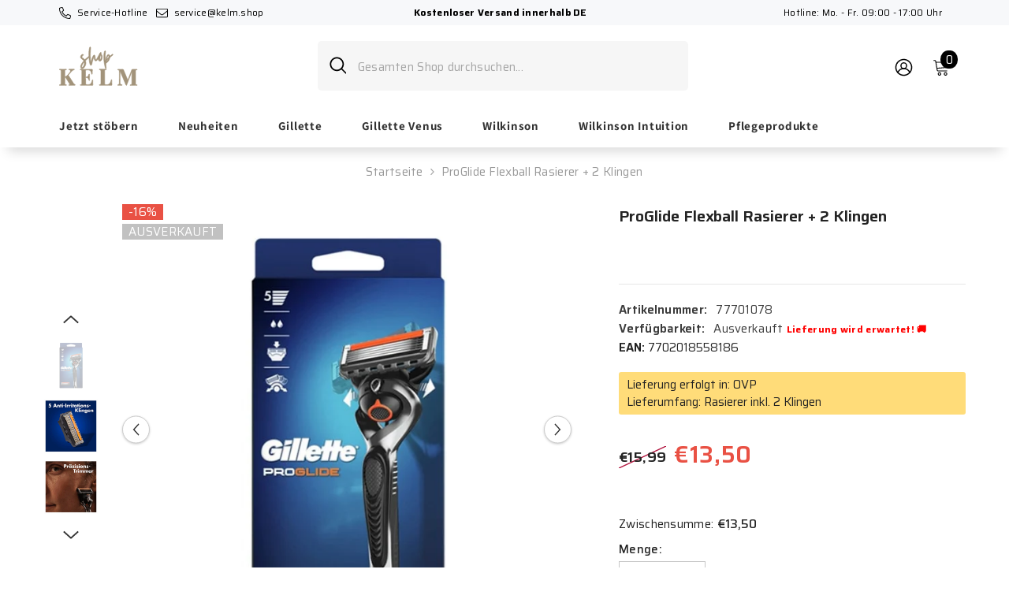

--- FILE ---
content_type: text/html; charset=utf-8
request_url: https://kelm.shop/products/gillette-proglide-rasierer-2-klingen
body_size: 78366
content:
<!doctype html><html class="no-js" lang="de">
<head>
    <meta charset="utf-8">
    <meta http-equiv="X-UA-Compatible" content="IE=edge">
    <meta name="viewport" content="width=device-width,initial-scale=1">
    <meta name="theme-color" content="">
    <meta name="google-site-verification" content="JcdnoSM8Hkob2pUXsPGZRGtvWQrfOJX5G2mfVxaqpt4" />
    
    
    
    
        <link rel="shortcut icon" href="//kelm.shop/cdn/shop/files/favicon_32x32.png?v=1716396422" type="image/png"><link rel="preconnect" href="https://cdn.shopify.com" crossorigin>
    
        <title>Gillette Rasierer ProGlide Flexball mit 2-Klingen günstig kaufen &ndash; KELM.SHOP</title>
        <meta name="description" content="Mit dem Gillette Rasierer ProGlide Flexball + 2 Klingen für Männer erhalten Sie ultrascharfe 5 Anti-Irritationsklingen für eine präzise, sanfte &amp; angenehme Rasur. Jetzt günstig Rasierer + Klingen kaufen!">
        <meta name="robots" content="index, follow, noarchive">
    
    


<meta property="og:site_name" content="Rasier Shop by KELM">
<meta property="og:url" content="https://kelm.shop/products/gillette-proglide-rasierer-2-klingen">
<meta property="og:title" content="Gillette Rasierer ProGlide Flexball mit 2-Klingen günstig kaufen">
<meta property="og:type" content="product">
<meta property="og:description" content="Mit dem Gillette Rasierer ProGlide Flexball + 2 Klingen für Männer erhalten Sie ultrascharfe 5 Anti-Irritationsklingen für eine präzise, sanfte &amp; angenehme Rasur. Jetzt günstig Rasierer + Klingen kaufen!">

<meta property="og:image" content="http://kelm.shop/cdn/shop/files/Gillette-ProGlide-Flexball-New-Pack-Rasierer-mit-2-Ersatzklingen-kelmshop.jpg?v=1686605940">
<meta property="og:image:secure_url" content="https://kelm.shop/cdn/shop/files/Gillette-ProGlide-Flexball-New-Pack-Rasierer-mit-2-Ersatzklingen-kelmshop.jpg?v=1686605940">
<meta property="og:image:width" content="666">
<meta property="og:image:height" content="666"><meta property="og:price:amount" content="13,50">
<meta property="og:price:currency" content="EUR"><meta name="twitter:card" content="summary_large_image">
<script>window.performance && window.performance.mark && window.performance.mark('shopify.content_for_header.start');</script><meta name="google-site-verification" content="Bz3tB7i97BwuPEa9xQt_PUupGivMjYDmtQkAOqLab2M">
<meta name="facebook-domain-verification" content="m820ffuj6yms85ocpirgwheqs9taec">
<meta name="facebook-domain-verification" content="y19rnrbtbrzz86kstoq9ri7k505vzf">
<meta name="facebook-domain-verification" content="d9afbot7vv0d99cby6imbsbcafi756">
<meta name="google-site-verification" content="u51sdRR6bE_eAsjm_pgmJZY0RXVfPzPm0ilivzP2NPU">
<meta id="shopify-digital-wallet" name="shopify-digital-wallet" content="/61260103892/digital_wallets/dialog">
<meta name="shopify-checkout-api-token" content="0822c36c38c8b969435b17141824cfaa">
<meta id="in-context-paypal-metadata" data-shop-id="61260103892" data-venmo-supported="false" data-environment="production" data-locale="de_DE" data-paypal-v4="true" data-currency="EUR">
<link rel="alternate" type="application/json+oembed" href="https://kelm.shop/products/gillette-proglide-rasierer-2-klingen.oembed">
<script async="async" src="/checkouts/internal/preloads.js?locale=de-DE"></script>
<link rel="preconnect" href="https://shop.app" crossorigin="anonymous">
<script async="async" src="https://shop.app/checkouts/internal/preloads.js?locale=de-DE&shop_id=61260103892" crossorigin="anonymous"></script>
<script id="apple-pay-shop-capabilities" type="application/json">{"shopId":61260103892,"countryCode":"DE","currencyCode":"EUR","merchantCapabilities":["supports3DS"],"merchantId":"gid:\/\/shopify\/Shop\/61260103892","merchantName":"Rasier Shop by KELM","requiredBillingContactFields":["postalAddress","email"],"requiredShippingContactFields":["postalAddress","email"],"shippingType":"shipping","supportedNetworks":["visa","maestro","masterCard","amex"],"total":{"type":"pending","label":"Rasier Shop by KELM","amount":"1.00"},"shopifyPaymentsEnabled":true,"supportsSubscriptions":true}</script>
<script id="shopify-features" type="application/json">{"accessToken":"0822c36c38c8b969435b17141824cfaa","betas":["rich-media-storefront-analytics"],"domain":"kelm.shop","predictiveSearch":true,"shopId":61260103892,"locale":"de"}</script>
<script>var Shopify = Shopify || {};
Shopify.shop = "kelm-shop.myshopify.com";
Shopify.locale = "de";
Shopify.currency = {"active":"EUR","rate":"1.0"};
Shopify.country = "DE";
Shopify.theme = {"name":"recodar Services LLC","id":151661281544,"schema_name":"Ella","schema_version":"6.6.0","theme_store_id":null,"role":"main"};
Shopify.theme.handle = "null";
Shopify.theme.style = {"id":null,"handle":null};
Shopify.cdnHost = "kelm.shop/cdn";
Shopify.routes = Shopify.routes || {};
Shopify.routes.root = "/";</script>
<script type="module">!function(o){(o.Shopify=o.Shopify||{}).modules=!0}(window);</script>
<script>!function(o){function n(){var o=[];function n(){o.push(Array.prototype.slice.apply(arguments))}return n.q=o,n}var t=o.Shopify=o.Shopify||{};t.loadFeatures=n(),t.autoloadFeatures=n()}(window);</script>
<script>
  window.ShopifyPay = window.ShopifyPay || {};
  window.ShopifyPay.apiHost = "shop.app\/pay";
  window.ShopifyPay.redirectState = null;
</script>
<script id="shop-js-analytics" type="application/json">{"pageType":"product"}</script>
<script defer="defer" async type="module" src="//kelm.shop/cdn/shopifycloud/shop-js/modules/v2/client.init-shop-cart-sync_dgXdnYWx.de.esm.js"></script>
<script defer="defer" async type="module" src="//kelm.shop/cdn/shopifycloud/shop-js/modules/v2/chunk.common_BDBpfUOT.esm.js"></script>
<script type="module">
  await import("//kelm.shop/cdn/shopifycloud/shop-js/modules/v2/client.init-shop-cart-sync_dgXdnYWx.de.esm.js");
await import("//kelm.shop/cdn/shopifycloud/shop-js/modules/v2/chunk.common_BDBpfUOT.esm.js");

  window.Shopify.SignInWithShop?.initShopCartSync?.({"fedCMEnabled":true,"windoidEnabled":true});

</script>
<script>
  window.Shopify = window.Shopify || {};
  if (!window.Shopify.featureAssets) window.Shopify.featureAssets = {};
  window.Shopify.featureAssets['shop-js'] = {"shop-cart-sync":["modules/v2/client.shop-cart-sync_CtG1fxTT.de.esm.js","modules/v2/chunk.common_BDBpfUOT.esm.js"],"init-fed-cm":["modules/v2/client.init-fed-cm_Df-WA8xo.de.esm.js","modules/v2/chunk.common_BDBpfUOT.esm.js"],"shop-button":["modules/v2/client.shop-button_D-ottbBa.de.esm.js","modules/v2/chunk.common_BDBpfUOT.esm.js"],"shop-cash-offers":["modules/v2/client.shop-cash-offers_Bhd9cVdS.de.esm.js","modules/v2/chunk.common_BDBpfUOT.esm.js","modules/v2/chunk.modal_D9cAtnIc.esm.js"],"init-windoid":["modules/v2/client.init-windoid_CBxTqpyZ.de.esm.js","modules/v2/chunk.common_BDBpfUOT.esm.js"],"shop-toast-manager":["modules/v2/client.shop-toast-manager_C-fO2piy.de.esm.js","modules/v2/chunk.common_BDBpfUOT.esm.js"],"init-shop-email-lookup-coordinator":["modules/v2/client.init-shop-email-lookup-coordinator_CDwykDE0.de.esm.js","modules/v2/chunk.common_BDBpfUOT.esm.js"],"init-shop-cart-sync":["modules/v2/client.init-shop-cart-sync_dgXdnYWx.de.esm.js","modules/v2/chunk.common_BDBpfUOT.esm.js"],"pay-button":["modules/v2/client.pay-button_sP-05p2z.de.esm.js","modules/v2/chunk.common_BDBpfUOT.esm.js"],"shop-login-button":["modules/v2/client.shop-login-button_Cr5CmHaS.de.esm.js","modules/v2/chunk.common_BDBpfUOT.esm.js","modules/v2/chunk.modal_D9cAtnIc.esm.js"],"avatar":["modules/v2/client.avatar_BTnouDA3.de.esm.js"],"init-shop-for-new-customer-accounts":["modules/v2/client.init-shop-for-new-customer-accounts_CmuYn-EL.de.esm.js","modules/v2/client.shop-login-button_Cr5CmHaS.de.esm.js","modules/v2/chunk.common_BDBpfUOT.esm.js","modules/v2/chunk.modal_D9cAtnIc.esm.js"],"init-customer-accounts-sign-up":["modules/v2/client.init-customer-accounts-sign-up_B6-7eqkB.de.esm.js","modules/v2/client.shop-login-button_Cr5CmHaS.de.esm.js","modules/v2/chunk.common_BDBpfUOT.esm.js","modules/v2/chunk.modal_D9cAtnIc.esm.js"],"checkout-modal":["modules/v2/client.checkout-modal_CMGj1DY8.de.esm.js","modules/v2/chunk.common_BDBpfUOT.esm.js","modules/v2/chunk.modal_D9cAtnIc.esm.js"],"init-customer-accounts":["modules/v2/client.init-customer-accounts_voFM4U9M.de.esm.js","modules/v2/client.shop-login-button_Cr5CmHaS.de.esm.js","modules/v2/chunk.common_BDBpfUOT.esm.js","modules/v2/chunk.modal_D9cAtnIc.esm.js"],"shop-follow-button":["modules/v2/client.shop-follow-button_BcytTjtw.de.esm.js","modules/v2/chunk.common_BDBpfUOT.esm.js","modules/v2/chunk.modal_D9cAtnIc.esm.js"],"lead-capture":["modules/v2/client.lead-capture_C9CAxol9.de.esm.js","modules/v2/chunk.common_BDBpfUOT.esm.js","modules/v2/chunk.modal_D9cAtnIc.esm.js"],"shop-login":["modules/v2/client.shop-login_Bl8XxSoH.de.esm.js","modules/v2/chunk.common_BDBpfUOT.esm.js","modules/v2/chunk.modal_D9cAtnIc.esm.js"],"payment-terms":["modules/v2/client.payment-terms_D1KWy-_g.de.esm.js","modules/v2/chunk.common_BDBpfUOT.esm.js","modules/v2/chunk.modal_D9cAtnIc.esm.js"]};
</script>
<script>(function() {
  var isLoaded = false;
  function asyncLoad() {
    if (isLoaded) return;
    isLoaded = true;
    var urls = ["https:\/\/cdn-widgetsrepository.yotpo.com\/v1\/loader\/6z4jjovG3MmLLh4tL3qcRX0vzEyLFdFJsRNeYtPs?shop=kelm-shop.myshopify.com","https:\/\/easy-metafield.webmavens.com\/js\/displayMetafield.js?shop=kelm-shop.myshopify.com","https:\/\/app.gdpr-legal-cookie.com\/get-script.php?shop=kelm-shop.myshopify.com"];
    for (var i = 0; i < urls.length; i++) {
      var s = document.createElement('script');
      s.type = 'text/javascript';
      s.async = true;
      s.src = urls[i];
      var x = document.getElementsByTagName('script')[0];
      x.parentNode.insertBefore(s, x);
    }
  };
  if(window.attachEvent) {
    window.attachEvent('onload', asyncLoad);
  } else {
    window.addEventListener('load', asyncLoad, false);
  }
})();</script>
<script id="__st">var __st={"a":61260103892,"offset":3600,"reqid":"bf455d6a-fac5-4483-ad16-c19d84aba705-1765412122","pageurl":"kelm.shop\/products\/gillette-proglide-rasierer-2-klingen","u":"b29035b7c014","p":"product","rtyp":"product","rid":8273655562504};</script>
<script>window.ShopifyPaypalV4VisibilityTracking = true;</script>
<script id="captcha-bootstrap">!function(){'use strict';const t='contact',e='account',n='new_comment',o=[[t,t],['blogs',n],['comments',n],[t,'customer']],c=[[e,'customer_login'],[e,'guest_login'],[e,'recover_customer_password'],[e,'create_customer']],r=t=>t.map((([t,e])=>`form[action*='/${t}']:not([data-nocaptcha='true']) input[name='form_type'][value='${e}']`)).join(','),a=t=>()=>t?[...document.querySelectorAll(t)].map((t=>t.form)):[];function s(){const t=[...o],e=r(t);return a(e)}const i='password',u='form_key',d=['recaptcha-v3-token','g-recaptcha-response','h-captcha-response',i],f=()=>{try{return window.sessionStorage}catch{return}},m='__shopify_v',_=t=>t.elements[u];function p(t,e,n=!1){try{const o=window.sessionStorage,c=JSON.parse(o.getItem(e)),{data:r}=function(t){const{data:e,action:n}=t;return t[m]||n?{data:e,action:n}:{data:t,action:n}}(c);for(const[e,n]of Object.entries(r))t.elements[e]&&(t.elements[e].value=n);n&&o.removeItem(e)}catch(o){console.error('form repopulation failed',{error:o})}}const l='form_type',E='cptcha';function T(t){t.dataset[E]=!0}const w=window,h=w.document,L='Shopify',v='ce_forms',y='captcha';let A=!1;((t,e)=>{const n=(g='f06e6c50-85a8-45c8-87d0-21a2b65856fe',I='https://cdn.shopify.com/shopifycloud/storefront-forms-hcaptcha/ce_storefront_forms_captcha_hcaptcha.v1.5.2.iife.js',D={infoText:'Durch hCaptcha geschützt',privacyText:'Datenschutz',termsText:'Allgemeine Geschäftsbedingungen'},(t,e,n)=>{const o=w[L][v],c=o.bindForm;if(c)return c(t,g,e,D).then(n);var r;o.q.push([[t,g,e,D],n]),r=I,A||(h.body.append(Object.assign(h.createElement('script'),{id:'captcha-provider',async:!0,src:r})),A=!0)});var g,I,D;w[L]=w[L]||{},w[L][v]=w[L][v]||{},w[L][v].q=[],w[L][y]=w[L][y]||{},w[L][y].protect=function(t,e){n(t,void 0,e),T(t)},Object.freeze(w[L][y]),function(t,e,n,w,h,L){const[v,y,A,g]=function(t,e,n){const i=e?o:[],u=t?c:[],d=[...i,...u],f=r(d),m=r(i),_=r(d.filter((([t,e])=>n.includes(e))));return[a(f),a(m),a(_),s()]}(w,h,L),I=t=>{const e=t.target;return e instanceof HTMLFormElement?e:e&&e.form},D=t=>v().includes(t);t.addEventListener('submit',(t=>{const e=I(t);if(!e)return;const n=D(e)&&!e.dataset.hcaptchaBound&&!e.dataset.recaptchaBound,o=_(e),c=g().includes(e)&&(!o||!o.value);(n||c)&&t.preventDefault(),c&&!n&&(function(t){try{if(!f())return;!function(t){const e=f();if(!e)return;const n=_(t);if(!n)return;const o=n.value;o&&e.removeItem(o)}(t);const e=Array.from(Array(32),(()=>Math.random().toString(36)[2])).join('');!function(t,e){_(t)||t.append(Object.assign(document.createElement('input'),{type:'hidden',name:u})),t.elements[u].value=e}(t,e),function(t,e){const n=f();if(!n)return;const o=[...t.querySelectorAll(`input[type='${i}']`)].map((({name:t})=>t)),c=[...d,...o],r={};for(const[a,s]of new FormData(t).entries())c.includes(a)||(r[a]=s);n.setItem(e,JSON.stringify({[m]:1,action:t.action,data:r}))}(t,e)}catch(e){console.error('failed to persist form',e)}}(e),e.submit())}));const S=(t,e)=>{t&&!t.dataset[E]&&(n(t,e.some((e=>e===t))),T(t))};for(const o of['focusin','change'])t.addEventListener(o,(t=>{const e=I(t);D(e)&&S(e,y())}));const B=e.get('form_key'),M=e.get(l),P=B&&M;t.addEventListener('DOMContentLoaded',(()=>{const t=y();if(P)for(const e of t)e.elements[l].value===M&&p(e,B);[...new Set([...A(),...v().filter((t=>'true'===t.dataset.shopifyCaptcha))])].forEach((e=>S(e,t)))}))}(h,new URLSearchParams(w.location.search),n,t,e,['guest_login'])})(!0,!0)}();</script>
<script integrity="sha256-52AcMU7V7pcBOXWImdc/TAGTFKeNjmkeM1Pvks/DTgc=" data-source-attribution="shopify.loadfeatures" defer="defer" src="//kelm.shop/cdn/shopifycloud/storefront/assets/storefront/load_feature-81c60534.js" crossorigin="anonymous"></script>
<script crossorigin="anonymous" defer="defer" src="//kelm.shop/cdn/shopifycloud/storefront/assets/shopify_pay/storefront-65b4c6d7.js?v=20250812"></script>
<script data-source-attribution="shopify.dynamic_checkout.dynamic.init">var Shopify=Shopify||{};Shopify.PaymentButton=Shopify.PaymentButton||{isStorefrontPortableWallets:!0,init:function(){window.Shopify.PaymentButton.init=function(){};var t=document.createElement("script");t.src="https://kelm.shop/cdn/shopifycloud/portable-wallets/latest/portable-wallets.de.js",t.type="module",document.head.appendChild(t)}};
</script>
<script data-source-attribution="shopify.dynamic_checkout.buyer_consent">
  function portableWalletsHideBuyerConsent(e){var t=document.getElementById("shopify-buyer-consent"),n=document.getElementById("shopify-subscription-policy-button");t&&n&&(t.classList.add("hidden"),t.setAttribute("aria-hidden","true"),n.removeEventListener("click",e))}function portableWalletsShowBuyerConsent(e){var t=document.getElementById("shopify-buyer-consent"),n=document.getElementById("shopify-subscription-policy-button");t&&n&&(t.classList.remove("hidden"),t.removeAttribute("aria-hidden"),n.addEventListener("click",e))}window.Shopify?.PaymentButton&&(window.Shopify.PaymentButton.hideBuyerConsent=portableWalletsHideBuyerConsent,window.Shopify.PaymentButton.showBuyerConsent=portableWalletsShowBuyerConsent);
</script>
<script>
  function portableWalletsCleanup(e){e&&e.src&&console.error("Failed to load portable wallets script "+e.src);var t=document.querySelectorAll("shopify-accelerated-checkout .shopify-payment-button__skeleton, shopify-accelerated-checkout-cart .wallet-cart-button__skeleton"),e=document.getElementById("shopify-buyer-consent");for(let e=0;e<t.length;e++)t[e].remove();e&&e.remove()}function portableWalletsNotLoadedAsModule(e){e instanceof ErrorEvent&&"string"==typeof e.message&&e.message.includes("import.meta")&&"string"==typeof e.filename&&e.filename.includes("portable-wallets")&&(window.removeEventListener("error",portableWalletsNotLoadedAsModule),window.Shopify.PaymentButton.failedToLoad=e,"loading"===document.readyState?document.addEventListener("DOMContentLoaded",window.Shopify.PaymentButton.init):window.Shopify.PaymentButton.init())}window.addEventListener("error",portableWalletsNotLoadedAsModule);
</script>

<script type="module" src="https://kelm.shop/cdn/shopifycloud/portable-wallets/latest/portable-wallets.de.js" onError="portableWalletsCleanup(this)" crossorigin="anonymous"></script>
<script nomodule>
  document.addEventListener("DOMContentLoaded", portableWalletsCleanup);
</script>

<link id="shopify-accelerated-checkout-styles" rel="stylesheet" media="screen" href="https://kelm.shop/cdn/shopifycloud/portable-wallets/latest/accelerated-checkout-backwards-compat.css" crossorigin="anonymous">
<style id="shopify-accelerated-checkout-cart">
        #shopify-buyer-consent {
  margin-top: 1em;
  display: inline-block;
  width: 100%;
}

#shopify-buyer-consent.hidden {
  display: none;
}

#shopify-subscription-policy-button {
  background: none;
  border: none;
  padding: 0;
  text-decoration: underline;
  font-size: inherit;
  cursor: pointer;
}

#shopify-subscription-policy-button::before {
  box-shadow: none;
}

      </style>
<script id="sections-script" data-sections="header-navigation-plain,header-mobile" defer="defer" src="//kelm.shop/cdn/shop/t/9/compiled_assets/scripts.js?3424"></script>
<script>window.performance && window.performance.mark && window.performance.mark('shopify.content_for_header.end');</script>
  
    <style>
          
          
          @import url('https://fonts.googleapis.com/css?family=Saira:300,300i,400,400i,500,500i,600,600i,700,700i,800,800i&display=swap');
                    @font-face { font-display: swap;
  font-family: Assistant;
  font-weight: 400;
  font-style: normal;
  src: url("//kelm.shop/cdn/fonts/assistant/assistant_n4.9120912a469cad1cc292572851508ca49d12e768.woff2") format("woff2"),
       url("//kelm.shop/cdn/fonts/assistant/assistant_n4.6e9875ce64e0fefcd3f4446b7ec9036b3ddd2985.woff") format("woff");
}

          @font-face { font-display: swap;
  font-family: Assistant;
  font-weight: 500;
  font-style: normal;
  src: url("//kelm.shop/cdn/fonts/assistant/assistant_n5.26caedc0c0f332f957d0fb6b24adee050844cce5.woff2") format("woff2"),
       url("//kelm.shop/cdn/fonts/assistant/assistant_n5.d09f0488bf8aadd48534c94ac3f185fbc9ddb168.woff") format("woff");
}

          @font-face { font-display: swap;
  font-family: Assistant;
  font-weight: 600;
  font-style: normal;
  src: url("//kelm.shop/cdn/fonts/assistant/assistant_n6.b2cbcfa81550fc99b5d970d0ef582eebcbac24e0.woff2") format("woff2"),
       url("//kelm.shop/cdn/fonts/assistant/assistant_n6.5dced1e1f897f561a8304b6ef1c533d81fd1c6e0.woff") format("woff");
}

          @font-face { font-display: swap;
  font-family: Assistant;
  font-weight: 700;
  font-style: normal;
  src: url("//kelm.shop/cdn/fonts/assistant/assistant_n7.bf44452348ec8b8efa3aa3068825305886b1c83c.woff2") format("woff2"),
       url("//kelm.shop/cdn/fonts/assistant/assistant_n7.0c887fee83f6b3bda822f1150b912c72da0f7b64.woff") format("woff");
}

               
          :root {
        --font-family-1: Saira;
        --font-family-2: Assistant,sans-serif;

        /* Settings Body */--font-body-family: Saira;--font-body-size: 15px;--font-body-weight: 400;--body-line-height: 22px;--body-letter-spacing: .02em;

        /* Settings Heading */--font-heading-family: Saira;--font-heading-size: 18px;--font-heading-weight: 700;--font-heading-style: normal;--heading-line-height: 24px;--heading-letter-spacing: .05em;--heading-text-transform: uppercase;--heading-border-height: 2px;

        /* Menu Lv1 */--font-menu-lv1-family: Assistant,sans-serif;--font-menu-lv1-size: 15px;--font-menu-lv1-weight: 700;--menu-lv1-line-height: 30px;--menu-lv1-letter-spacing: .05em;--menu-lv1-text-transform: uppercase;

        /* Menu Lv2 */--font-menu-lv2-family: Saira;--font-menu-lv2-size: 15px;--font-menu-lv2-weight: 500;--menu-lv2-line-height: 22px;--menu-lv2-letter-spacing: .02em;--menu-lv2-text-transform: none;

        /* Menu Lv3 */--font-menu-lv3-family: Saira;--font-menu-lv3-size: 15px;--font-menu-lv3-weight: 400;--menu-lv3-line-height: 22px;--menu-lv3-letter-spacing: .02em;--menu-lv3-text-transform: none;

        /* Mega Menu Lv2 */--font-mega-menu-lv2-family: Saira;--font-mega-menu-lv2-size: 15px;--font-mega-menu-lv2-weight: 600;--font-mega-menu-lv2-style: normal;--mega-menu-lv2-line-height: 22px;--mega-menu-lv2-letter-spacing: .02em;--mega-menu-lv2-text-transform: uppercase;

        /* Mega Menu Lv3 */--font-mega-menu-lv3-family: Saira;--font-mega-menu-lv3-size: 15px;--font-mega-menu-lv3-weight: 400;--mega-menu-lv3-line-height: 22px;--mega-menu-lv3-letter-spacing: .02em;--mega-menu-lv3-text-transform: none;

        /* Product Card Title */--product-title-font: Saira;--product-title-font-size : 15px;--product-title-font-weight : 500;--product-title-line-height: 22px;--product-title-letter-spacing: .02em;--product-title-line-text : 2;--product-title-text-transform : none;--product-title-margin-bottom: 10px;

        /* Product Card Vendor */--product-vendor-font: Saira;--product-vendor-font-size : 15px;--product-vendor-font-weight : 400;--product-vendor-font-style : normal;--product-vendor-line-height: 22px;--product-vendor-letter-spacing: .02em;--product-vendor-text-transform : uppercase;--product-vendor-margin-bottom: 0px;--product-vendor-margin-top: 0px;

        /* Product Card Price */--product-price-font: Saira;--product-price-font-size : 30px;--product-price-font-weight : 600;--product-price-line-height: 22px;--product-price-letter-spacing: .02em;--product-price-margin-top: 0px;--product-price-margin-bottom: 13px;

        /* Product Card Badge */--badge-font: Saira;--badge-font-size : 15px;--badge-font-weight : 400;--badge-text-transform : uppercase;--badge-letter-spacing: .02em;--badge-line-height: 20px;--badge-border-radius: 0px;--badge-padding-top: 0px;--badge-padding-bottom: 0px;--badge-padding-left-right: 8px;--badge-postion-top: 0px;--badge-postion-left-right: 0px;

        /* Product Quickview */
        --product-quickview-font-size : 15px; --product-quickview-line-height: 23px; --product-quickview-border-radius: 1px; --product-quickview-padding-top: 0px; --product-quickview-padding-bottom: 0px; --product-quickview-padding-left-right: 7px; --product-quickview-sold-out-product: #e95144;--product-quickview-box-shadow: 0 1px 3px #0003;/* Blog Card Tile */--blog-title-font: Saira;--blog-title-font-size : 20px; --blog-title-font-weight : 700; --blog-title-line-height: 29px; --blog-title-letter-spacing: .09em; --blog-title-text-transform : uppercase;

        /* Blog Card Info (Date, Author) */--blog-info-font: Saira;--blog-info-font-size : 15px; --blog-info-font-weight : 400; --blog-info-line-height: 20px; --blog-info-letter-spacing: .02em; --blog-info-text-transform : uppercase;

        /* Button 1 */--btn-1-font-family: Saira;--btn-1-font-size: 15px; --btn-1-font-weight: 700; --btn-1-text-transform: uppercase; --btn-1-line-height: 22px; --btn-1-letter-spacing: .05em; --btn-1-text-align: center; --btn-1-border-radius: 0px; --btn-1-border-width: 1px; --btn-1-border-style: solid; --btn-1-padding-top: 10px; --btn-1-padding-bottom: 10px; --btn-1-horizontal-length: 0px; --btn-1-vertical-length: 0px; --btn-1-blur-radius: 0px; --btn-1-spread: 0px;
        --btn-1-all-bg-opacity-hover: rgba(50, 50, 50, 0.5);--btn-1-inset: ;/* Button 2 */--btn-2-font-family: Saira;--btn-2-font-size: 18px; --btn-2-font-weight: 700; --btn-2-text-transform: uppercase; --btn-2-line-height: 23px; --btn-2-letter-spacing: .05em; --btn-2-text-align: right; --btn-2-border-radius: 6px; --btn-2-border-width: 1px; --btn-2-border-style: solid; --btn-2-padding-top: 20px; --btn-2-padding-bottom: 20px; --btn-2-horizontal-length: 0px; --btn-2-vertical-length: 0px; --btn-2-blur-radius: 10px; --btn-2-spread: 0px;
        --btn-2-all-bg-opacity: rgba(50, 50, 50, 0.5);--btn-2-inset: ;/* Button 3 */--btn-3-font-family: Saira;--btn-3-font-size: 15px; --btn-3-font-weight: 700; --btn-3-text-transform: uppercase; --btn-3-line-height: 22px; --btn-3-letter-spacing: .05em; --btn-3-text-align: center; --btn-3-border-radius: 0px; --btn-3-border-width: 1px; --btn-3-border-style: solid; --btn-3-padding-top: 10px; --btn-3-padding-bottom: 10px; --btn-3-horizontal-length: 0px; --btn-3-vertical-length: 0px; --btn-3-blur-radius: 0px; --btn-3-spread: 0px;
        --btn-3-all-bg-opacity: rgba(0, 0, 0, 0.1);--btn-3-all-bg-opacity-hover: rgba(0, 0, 0, 0.1);--btn-3-inset: ;/* Footer Heading */--footer-heading-font-family: Saira;--footer-heading-font-size : 15px; --footer-heading-font-weight : 600; --footer-heading-line-height : 22px; --footer-heading-letter-spacing : .05em; --footer-heading-text-transform : uppercase;

        /* Footer Link */--footer-link-font-family: Saira;--footer-link-font-size : 12px; --footer-link-font-weight : ; --footer-link-line-height : 28px; --footer-link-letter-spacing : .02em; --footer-link-text-transform : capitalize;

        /* Page Title */--font-page-title-family: Saira;--font-page-title-size: 20px; --font-page-title-weight: 700; --font-page-title-style: normal; --page-title-line-height: 20px; --page-title-letter-spacing: .05em; --page-title-text-transform: uppercase;

        /* Font Product Tab Title */
        --font-tab-type-1: Saira; --font-tab-type-2: Assistant,sans-serif;

        /* Text Size */
        --text-size-font-size : 10px; --text-size-font-weight : 400; --text-size-line-height : 22px; --text-size-letter-spacing : 0; --text-size-text-transform : uppercase; --text-size-color : #787878;

        /* Font Weight */
        --font-weight-normal: 400; --font-weight-medium: 500; --font-weight-semibold: 600; --font-weight-bold: 700; --font-weight-bolder: 800; --font-weight-black: 900;

        /* Radio Button */
        --form-label-checkbox-before-bg: #fff; --form-label-checkbox-before-border: #cecece; --form-label-checkbox-before-bg-checked: #000;

        /* Conatiner */
        --body-custom-width-container: 1600px;

        /* Layout Boxed */
        --color-background-layout-boxed: #f8f8f8;/* Arrow */
        --position-horizontal-slick-arrow: 0;

        /* General Color*/
        --color-text: #232323; --color-text2: #969696; --color-global: #232323; --color-white: #FFFFFF; --color-grey: #868686; --color-black: #202020; --color-base-text-rgb: 35, 35, 35; --color-base-text2-rgb: 150, 150, 150; --color-background: #ffffff; --color-background-rgb: 255, 255, 255; --color-background-overylay: rgba(255, 255, 255, 0.9); --color-base-accent-text: ; --color-base-accent-1: ; --color-base-accent-2: ; --color-link: #232323; --color-link-hover: #232323; --color-error: #D93333; --color-error-bg: #FCEEEE; --color-success: #5A5A5A; --color-success-bg: #DFF0D8; --color-info: #202020; --color-info-bg: #FFF2DD; --color-link-underline: rgba(35, 35, 35, 0.5); --color-breadcrumb: #999999; --colors-breadcrumb-hover: #232323;--colors-breadcrumb-active: #999999; --border-global: #e6e6e6; --bg-global: #fafafa; --bg-planceholder: #fafafa; --color-warning: #fff; --bg-warning: #e0b252; --color-background-10 : #e9e9e9; --color-background-20 : #d3d3d3; --color-background-30 : #bdbdbd; --color-background-50 : #919191; --color-background-global : #919191;

        /* Arrow Color */
        --arrow-color: #323232; --arrow-background-color: #fff; --arrow-border-color: #ccc;--arrow-color-hover: #323232;--arrow-background-color-hover: #f8f8f8;--arrow-border-color-hover: #f8f8f8;--arrow-width: 35px;--arrow-height: 35px;--arrow-size: px;--arrow-size-icon: 17px;--arrow-border-radius: 50%;--arrow-border-width: 1px;--arrow-width-half: -17px;

        /* Pagination Color */
        --pagination-item-color: #3c3c3c; --pagination-item-color-active: #3c3c3c; --pagination-item-bg-color: #fff;--pagination-item-bg-color-active: #fff;--pagination-item-border-color: #fff;--pagination-item-border-color-active: #ffffff;--pagination-arrow-color: #3c3c3c;--pagination-arrow-color-active: #3c3c3c;--pagination-arrow-bg-color: #fff;--pagination-arrow-bg-color-active: #fff;--pagination-arrow-border-color: #fff;--pagination-arrow-border-color-active: #fff;

        /* Dots Color */
        --dots-color: transparent;--dots-border-color: #323232;--dots-color-active: #323232;--dots-border-color-active: #323232;--dots-style2-background-opacity: #00000050;--dots-width: 12px;--dots-height: 12px;

        /* Button Color */
        --btn-1-color: #FFFFFF;--btn-1-bg: #232323;--btn-1-border: #232323;--btn-1-color-hover: #232323;--btn-1-bg-hover: #ffffff;--btn-1-border-hover: #232323;
        --btn-2-color: #232323;--btn-2-bg: #FFFFFF;--btn-2-border: #727272;--btn-2-color-hover: #FFFFFF;--btn-2-bg-hover: #232323;--btn-2-border-hover: #232323;
        --btn-3-color: #FFFFFF;--btn-3-bg: #e9514b;--btn-3-border: #e9514b;--btn-3-color-hover: #ffffff;--btn-3-bg-hover: #e9514b;--btn-3-border-hover: #e9514b;
        --anchor-transition: all ease .3s;--bg-white: #ffffff;--bg-black: #000000;--bg-grey: #808080;--icon: var(--color-text);--text-cart: #3c3c3c;--duration-short: 100ms;--duration-default: 350ms;--duration-long: 500ms;--form-input-bg: #ffffff;--form-input-border: #c7c7c7;--form-input-color: #232323;--form-input-placeholder: #868686;--form-label: #232323;

        --new-badge-color: #232323;--new-badge-bg: #FFFFFF;--sale-badge-color: #ffffff;--sale-badge-bg: #e95144;--sold-out-badge-color: #ffffff;--sold-out-badge-bg: #c1c1c1;--custom-badge-color: #ffffff;--custom-badge-bg: #ffbb49;--bundle-badge-color: #ffffff;--bundle-badge-bg: #232323;
        
        --product-title-color : #232323;--product-title-color-hover : #232323;--product-vendor-color : #969696;--product-price-color : #232323;--product-sale-price-color : #e95144;--product-compare-price-color : #969696;--product-review-full-color : #000000;--product-review-empty-color : #A4A4A4;--product-countdown-color : #c12e48;--product-countdown-bg-color : #ffffff;

        --product-swatch-border : #cbcbcb;--product-swatch-border-active : #232323;--product-swatch-width : 40px;--product-swatch-height : 40px;--product-swatch-border-radius : 0px;--product-swatch-color-width : 40px;--product-swatch-color-height : 40px;--product-swatch-color-border-radius : 20px;

        --product-wishlist-color : #000000;--product-wishlist-bg : #ffffff;--product-wishlist-border : transparent;--product-wishlist-color-added : #ffffff;--product-wishlist-bg-added : #000000;--product-wishlist-border-added : transparent;--product-compare-color : #000000;--product-compare-bg : #FFFFFF;--product-compare-color-added : #D12442; --product-compare-bg-added : #FFFFFF; --product-hot-stock-text-color : #d62828; --product-quick-view-color : #000000; --product-cart-image-fit : unset; --product-title-variant-font-size: 16px;--product-quick-view-bg : #FFFFFF;--product-quick-view-bg-above-button: rgba(255, 255, 255, 0.7);--product-quick-view-color-hover : #FFFFFF;--product-quick-view-bg-hover : #000000;--product-action-color : #232323;--product-action-bg : #ffffff;--product-action-border : #000000;--product-action-color-hover : #FFFFFF;--product-action-bg-hover : #232323;--product-action-border-hover : #232323;

        /* Multilevel Category Filter */
        --color-label-multiLevel-categories: #232323;--bg-label-multiLevel-categories: #fff;--color-button-multiLevel-categories: #fff;--bg-button-multiLevel-categories: #ff8b21;--border-button-multiLevel-categories: transparent;--hover-color-button-multiLevel-categories: #fff;--hover-bg-button-multiLevel-categories: #ff8b21;--cart-item-bg : #ffffff;--cart-item-border : #e8e8e8;--cart-item-border-width : 1px;--cart-item-border-style : solid;--w-product-swatch-custom: 30px;--h-product-swatch-custom: 30px;--w-product-swatch-custom-mb: 20px;--h-product-swatch-custom-mb: 20px;--font-size-product-swatch-more: 14px;--swatch-border : #cbcbcb;--swatch-border-active : #232323;

        --variant-size: #232323;--variant-size-border: #e7e7e7;--variant-size-bg: #ffffff;--variant-size-hover: #ffffff;--variant-size-border-hover: #232323;--variant-size-bg-hover: #232323;--variant-bg : #ffffff; --variant-color : #232323; --variant-bg-active : #ffffff; --variant-color-active : #232323;

        --fontsize-text-social: 15px;
        --page-content-distance: 64px;--sidebar-content-distance: 40px;--button-transition-ease: cubic-bezier(.25,.46,.45,.94);

        /* Loading Spinner Color */
        --spinner-top-color: #fc0; --spinner-right-color: #4dd4c6; --spinner-bottom-color: #f00; --spinner-left-color: #f6f6f6;

        /* Product Card Marquee */
        --product-marquee-background-color: ;--product-marquee-text-color: #232323;--product-marquee-text-size: 15px;--product-marquee-text-mobile-size: 15px;--product-marquee-text-weight: 400;--product-marquee-text-transform: none;--product-marquee-text-style: normal;--product-marquee-speed: ; --product-marquee-line-height: calc(var(--product-marquee-text-mobile-size) * 1.5);
    }
</style>
    <link href="//kelm.shop/cdn/shop/t/9/assets/base.css?v=107096711182053715761716309970" rel="stylesheet" type="text/css" media="all" />
<link href="//kelm.shop/cdn/shop/t/9/assets/fade-up-animation.css?v=148448505227430981271716309971" rel="stylesheet" type="text/css" media="all" />
<link href="//kelm.shop/cdn/shop/t/9/assets/animated.css?v=91884483947907798981716309970" rel="stylesheet" type="text/css" media="all" />
<link href="//kelm.shop/cdn/shop/t/9/assets/component-card.css?v=460838883299639221716309970" rel="stylesheet" type="text/css" media="all" />
<link href="//kelm.shop/cdn/shop/t/9/assets/component-loading-overlay.css?v=23413779889692260311716309971" rel="stylesheet" type="text/css" media="all" />
<link href="//kelm.shop/cdn/shop/t/9/assets/component-loading-banner.css?v=69637437721896006051716309971" rel="stylesheet" type="text/css" media="all" />
<link href="//kelm.shop/cdn/shop/t/9/assets/component-quick-cart.css?v=90055279406307231311716309971" rel="stylesheet" type="text/css" media="all" />
<link rel="stylesheet" href="//kelm.shop/cdn/shop/t/9/assets/vendor.css?v=164616260963476715651716309972" media="print" onload="this.media='all'">
<noscript><link href="//kelm.shop/cdn/shop/t/9/assets/vendor.css?v=164616260963476715651716309972" rel="stylesheet" type="text/css" media="all" /></noscript>


	<link href="//kelm.shop/cdn/shop/t/9/assets/component-card-07.css?v=26674144282857181401716309970" rel="stylesheet" type="text/css" media="all" />


<link href="//kelm.shop/cdn/shop/t/9/assets/component-predictive-search.css?v=110628222596022886011716309971" rel="stylesheet" type="text/css" media="all" />
<link rel="stylesheet" href="//kelm.shop/cdn/shop/t/9/assets/component-newsletter.css?v=111617043413587308161716309971" media="print" onload="this.media='all'">
<link rel="stylesheet" href="//kelm.shop/cdn/shop/t/9/assets/component-slider.css?v=37888473738646685221716309971" media="print" onload="this.media='all'">
<link rel="stylesheet" href="//kelm.shop/cdn/shop/t/9/assets/component-list-social.css?v=102044711114163579551716309971" media="print" onload="this.media='all'"><noscript><link href="//kelm.shop/cdn/shop/t/9/assets/component-newsletter.css?v=111617043413587308161716309971" rel="stylesheet" type="text/css" media="all" /></noscript>
<noscript><link href="//kelm.shop/cdn/shop/t/9/assets/component-slider.css?v=37888473738646685221716309971" rel="stylesheet" type="text/css" media="all" /></noscript>
<noscript><link href="//kelm.shop/cdn/shop/t/9/assets/component-list-social.css?v=102044711114163579551716309971" rel="stylesheet" type="text/css" media="all" /></noscript>

<style type="text/css">
	.nav-title-mobile {display: none;}.list-menu--disclosure{display: none;position: absolute;min-width: 100%;width: 22rem;background-color: var(--bg-white);box-shadow: 0 1px 4px 0 rgb(0 0 0 / 15%);padding: 5px 0 5px 20px;opacity: 0;visibility: visible;pointer-events: none;transition: opacity var(--duration-default) ease, transform var(--duration-default) ease;}.list-menu--disclosure-2{margin-left: calc(100% - 15px);z-index: 2;top: -5px;}.list-menu--disclosure:focus {outline: none;}.list-menu--disclosure.localization-selector {max-height: 18rem;overflow: auto;width: 10rem;padding: 0.5rem;}.js menu-drawer > details > summary::before, .js menu-drawer > details[open]:not(.menu-opening) > summary::before {content: '';position: absolute;cursor: default;width: 100%;height: calc(100vh - 100%);height: calc(var(--viewport-height, 100vh) - (var(--header-bottom-position, 100%)));top: 100%;left: 0;background: var(--color-foreground-50);opacity: 0;visibility: hidden;z-index: 2;transition: opacity var(--duration-default) ease,visibility var(--duration-default) ease;}menu-drawer > details[open] > summary::before {visibility: visible;opacity: 1;}.menu-drawer {position: absolute;transform: translateX(-100%);visibility: hidden;z-index: 3;left: 0;top: 100%;width: 100%;max-width: calc(100vw - 4rem);padding: 0;border: 0.1rem solid var(--color-background-10);border-left: 0;border-bottom: 0;background-color: var(--bg-white);overflow-x: hidden;}.js .menu-drawer {height: calc(100vh - 100%);height: calc(var(--viewport-height, 100vh) - (var(--header-bottom-position, 100%)));}.js details[open] > .menu-drawer, .js details[open] > .menu-drawer__submenu {transition: transform var(--duration-default) ease, visibility var(--duration-default) ease;}.no-js details[open] > .menu-drawer, .js details[open].menu-opening > .menu-drawer, details[open].menu-opening > .menu-drawer__submenu {transform: translateX(0);visibility: visible;}@media screen and (min-width: 750px) {.menu-drawer {width: 40rem;}.no-js .menu-drawer {height: auto;}}.menu-drawer__inner-container {position: relative;height: 100%;}.menu-drawer__navigation-container {display: grid;grid-template-rows: 1fr auto;align-content: space-between;overflow-y: auto;height: 100%;}.menu-drawer__navigation {padding: 0 0 5.6rem 0;}.menu-drawer__inner-submenu {height: 100%;overflow-x: hidden;overflow-y: auto;}.no-js .menu-drawer__navigation {padding: 0;}.js .menu-drawer__menu li {width: 100%;border-bottom: 1px solid #e6e6e6;overflow: hidden;}.menu-drawer__menu-item{line-height: var(--body-line-height);letter-spacing: var(--body-letter-spacing);padding: 10px 20px 10px 15px;cursor: pointer;display: flex;align-items: center;justify-content: space-between;}.menu-drawer__menu-item .label{display: inline-block;vertical-align: middle;font-size: calc(var(--font-body-size) - 4px);font-weight: var(--font-weight-normal);letter-spacing: var(--body-letter-spacing);height: 20px;line-height: 20px;margin: 0 0 0 10px;padding: 0 5px;text-transform: uppercase;text-align: center;position: relative;}.menu-drawer__menu-item .label:before{content: "";position: absolute;border: 5px solid transparent;top: 50%;left: -9px;transform: translateY(-50%);}.menu-drawer__menu-item > .icon{width: 24px;height: 24px;margin: 0 10px 0 0;}.menu-drawer__menu-item > .symbol {position: absolute;right: 20px;top: 50%;transform: translateY(-50%);display: flex;align-items: center;justify-content: center;font-size: 0;pointer-events: none;}.menu-drawer__menu-item > .symbol .icon{width: 14px;height: 14px;opacity: .6;}.menu-mobile-icon .menu-drawer__menu-item{justify-content: flex-start;}.no-js .menu-drawer .menu-drawer__menu-item > .symbol {display: none;}.js .menu-drawer__submenu {position: absolute;top: 0;width: 100%;bottom: 0;left: 0;background-color: var(--bg-white);z-index: 1;transform: translateX(100%);visibility: hidden;}.js .menu-drawer__submenu .menu-drawer__submenu {overflow-y: auto;}.menu-drawer__close-button {display: block;width: 100%;padding: 10px 15px;background-color: transparent;border: none;background: #f6f8f9;position: relative;}.menu-drawer__close-button .symbol{position: absolute;top: auto;left: 20px;width: auto;height: 22px;z-index: 10;display: flex;align-items: center;justify-content: center;font-size: 0;pointer-events: none;}.menu-drawer__close-button .icon {display: inline-block;vertical-align: middle;width: 18px;height: 18px;transform: rotate(180deg);}.menu-drawer__close-button .text{max-width: calc(100% - 50px);white-space: nowrap;overflow: hidden;text-overflow: ellipsis;display: inline-block;vertical-align: top;width: 100%;margin: 0 auto;}.no-js .menu-drawer__close-button {display: none;}.menu-drawer__utility-links {padding: 2rem;}.menu-drawer__account {display: inline-flex;align-items: center;text-decoration: none;padding: 1.2rem;margin-left: -1.2rem;font-size: 1.4rem;}.menu-drawer__account .icon-account {height: 2rem;width: 2rem;margin-right: 1rem;}.menu-drawer .list-social {justify-content: flex-start;margin-left: -1.25rem;margin-top: 2rem;}.menu-drawer .list-social:empty {display: none;}.menu-drawer .list-social__link {padding: 1.3rem 1.25rem;}

	/* Style General */
	.d-block{display: block}.d-inline-block{display: inline-block}.d-flex{display: flex}.d-none {display: none}.d-grid{display: grid}.ver-alg-mid {vertical-align: middle}.ver-alg-top{vertical-align: top}
	.flex-jc-start{justify-content:flex-start}.flex-jc-end{justify-content:flex-end}.flex-jc-center{justify-content:center}.flex-jc-between{justify-content:space-between}.flex-jc-stretch{justify-content:stretch}.flex-align-start{align-items: flex-start}.flex-align-center{align-items: center}.flex-align-end{align-items: flex-end}.flex-align-stretch{align-items:stretch}.flex-wrap{flex-wrap: wrap}.flex-nowrap{flex-wrap: nowrap}.fd-row{flex-direction:row}.fd-row-reverse{flex-direction:row-reverse}.fd-column{flex-direction:column}.fd-column-reverse{flex-direction:column-reverse}.fg-0{flex-grow:0}.fs-0{flex-shrink:0}.gap-15{gap:15px}.gap-30{gap:30px}.gap-col-30{column-gap:30px}
	.p-relative{position:relative}.p-absolute{position:absolute}.p-static{position:static}.p-fixed{position:fixed;}
	.zi-1{z-index:1}.zi-2{z-index:2}.zi-3{z-index:3}.zi-5{z-index:5}.zi-6{z-index:6}.zi-7{z-index:7}.zi-9{z-index:9}.zi-10{z-index:10}.zi-99{z-index:99} .zi-100{z-index:100} .zi-101{z-index:101}
	.top-0{top:0}.top-100{top:100%}.top-auto{top:auto}.left-0{left:0}.left-auto{left:auto}.right-0{right:0}.right-auto{right:auto}.bottom-0{bottom:0}
	.middle-y{top:50%;transform:translateY(-50%)}.middle-x{left:50%;transform:translateX(-50%)}
	.opacity-0{opacity:0}.opacity-1{opacity:1}
	.o-hidden{overflow:hidden}.o-visible{overflow:visible}.o-unset{overflow:unset}.o-x-hidden{overflow-x:hidden}.o-y-auto{overflow-y:auto;}
	.pt-0{padding-top:0}.pt-2{padding-top:2px}.pt-5{padding-top:5px}.pt-10{padding-top:10px}.pt-10-imp{padding-top:10px !important}.pt-12{padding-top:12px}.pt-16{padding-top:16px}.pt-20{padding-top:20px}.pt-24{padding-top:24px}.pt-30{padding-top:30px}.pt-32{padding-top:32px}.pt-36{padding-top:36px}.pt-48{padding-top:48px}.pb-0{padding-bottom:0}.pb-5{padding-bottom:5px}.pb-10{padding-bottom:10px}.pb-10-imp{padding-bottom:10px !important}.pb-12{padding-bottom:12px}.pb-15{padding-bottom:15px}.pb-16{padding-bottom:16px}.pb-18{padding-bottom:18px}.pb-20{padding-bottom:20px}.pb-24{padding-bottom:24px}.pb-32{padding-bottom:32px}.pb-40{padding-bottom:40px}.pb-48{padding-bottom:48px}.pb-50{padding-bottom:50px}.pb-80{padding-bottom:80px}.pb-84{padding-bottom:84px}.pr-0{padding-right:0}.pr-5{padding-right: 5px}.pr-10{padding-right:10px}.pr-20{padding-right:20px}.pr-24{padding-right:24px}.pr-30{padding-right:30px}.pr-36{padding-right:36px}.pr-80{padding-right:80px}.pl-0{padding-left:0}.pl-12{padding-left:12px}.pl-20{padding-left:20px}.pl-24{padding-left:24px}.pl-36{padding-left:36px}.pl-48{padding-left:48px}.pl-52{padding-left:52px}.pl-80{padding-left:80px}.p-zero{padding:0}
	.m-lr-auto{margin:0 auto}.m-zero{margin:0}.ml-auto{margin-left:auto}.ml-0{margin-left:0}.ml-5{margin-left:5px}.ml-15{margin-left:15px}.ml-20{margin-left:20px}.ml-30{margin-left:30px}.mr-auto{margin-right:auto}.mr-0{margin-right:0}.mr-5{margin-right:5px}.mr-10{margin-right:10px}.mr-20{margin-right:20px}.mr-30{margin-right:30px}.mt-0{margin-top: 0}.mt-10{margin-top: 10px}.mt-15{margin-top: 15px}.mt-20{margin-top: 20px}.mt-25{margin-top: 25px}.mt-30{margin-top: 30px}.mt-40{margin-top: 40px}.mt-45{margin-top: 45px}.mb-0{margin-bottom: 0}.mb-5{margin-bottom: 5px}.mb-10{margin-bottom: 10px}.mb-15{margin-bottom: 15px}.mb-18{margin-bottom: 18px}.mb-20{margin-bottom: 20px}.mb-30{margin-bottom: 30px}
	.h-0{height:0}.h-100{height:100%}.h-100v{height:100vh}.h-auto{height:auto}.mah-100{max-height:100%}.mih-15{min-height: 15px}.mih-none{min-height: unset}.lih-15{line-height: 15px}
	.w-50pc{width:50%}.w-100{width:100%}.w-100v{width:100vw}.maw-100{max-width:100%}.maw-300{max-width:300px}.maw-480{max-width: 480px}.maw-780{max-width: 780px}.w-auto{width:auto}.minw-auto{min-width: auto}.min-w-100{min-width: 100px}
	.float-l{float:left}.float-r{float:right}
	.b-zero{border:none}.br-50p{border-radius:50%}.br-zero{border-radius:0}.br-2{border-radius:2px}.bg-none{background: none}
	.stroke-w-0{stroke-width: 0px}.stroke-w-1h{stroke-width: 0.5px}.stroke-w-1{stroke-width: 1px}.stroke-w-3{stroke-width: 3px}.stroke-w-5{stroke-width: 5px}.stroke-w-7 {stroke-width: 7px}.stroke-w-10 {stroke-width: 10px}.stroke-w-12 {stroke-width: 12px}.stroke-w-15 {stroke-width: 15px}.stroke-w-20 {stroke-width: 20px}.stroke-w-25 {stroke-width: 25px}.stroke-w-30{stroke-width: 30px}.stroke-w-32 {stroke-width: 32px}.stroke-w-40 {stroke-width: 40px}
	.w-21{width: 21px}.w-23{width: 23px}.w-24{width: 24px}.h-22{height: 22px}.h-23{height: 23px}.h-24{height: 24px}.w-h-16{width: 16px;height: 16px}.w-h-17{width: 17px;height: 17px}.w-h-18 {width: 18px;height: 18px}.w-h-19{width: 19px;height: 19px}.w-h-20 {width: 20px;height: 20px}.w-h-21{width: 21px;height: 21px}.w-h-22 {width: 22px;height: 22px}.w-h-23{width: 23px;height: 23px}.w-h-24 {width: 24px;height: 24px}.w-h-25 {width: 25px;height: 25px}.w-h-26 {width: 26px;height: 26px}.w-h-27 {width: 27px;height: 27px}.w-h-28 {width: 28px;height: 28px}.w-h-29 {width: 29px;height: 29px}.w-h-30 {width: 30px;height: 30px}.w-h-31 {width: 31px;height: 31px}.w-h-32 {width: 32px;height: 32px}.w-h-33 {width: 33px;height: 33px}.w-h-34 {width: 34px;height: 34px}.w-h-35 {width: 35px;height: 35px}.w-h-36 {width: 36px;height: 36px}.w-h-37 {width: 37px;height: 37px}
	.txt-d-none{text-decoration:none}.txt-d-underline{text-decoration:underline}.txt-u-o-1{text-underline-offset: 1px}.txt-u-o-2{text-underline-offset: 2px}.txt-u-o-3{text-underline-offset: 3px}.txt-u-o-4{text-underline-offset: 4px}.txt-u-o-5{text-underline-offset: 5px}.txt-u-o-6{text-underline-offset: 6px}.txt-u-o-8{text-underline-offset: 8px}.txt-u-o-12{text-underline-offset: 12px}.txt-t-up{text-transform:uppercase}.txt-t-cap{text-transform:capitalize}
	.ft-0{font-size: 0}.ft-16{font-size: 16px}.ls-0{letter-spacing: 0}.ls-02{letter-spacing: 0.2em}.ls-05{letter-spacing: 0.5em}.ft-i{font-style: italic}
	.button-effect svg{transition: 0.3s}.button-effect:hover svg{transform: rotate(180deg)}
	.icon-effect:hover svg {transform: scale(1.15)}.icon-effect:hover .icon-search-1 {transform: rotate(-90deg) scale(1.15)}
	.link-effect > span:after, .link-effect > .text__icon:after{content: "";position: absolute;bottom: -2px;left: 0;height: 1px;width: 100%;transform: scaleX(0);transition: transform var(--duration-default) ease-out;transform-origin: right}
	.link-effect > .text__icon:after{ bottom: 0 }
	.link-effect > span:hover:after, .link-effect > .text__icon:hover:after{transform: scaleX(1);transform-origin: left}
	@media (min-width: 1025px){
		.pl-lg-80{padding-left:80px}.pr-lg-80{padding-right:80px}
	}
</style>
    <script src="//kelm.shop/cdn/shop/t/9/assets/vendor.js?v=37601539231953232631716309972" type="text/javascript"></script>
<script src="//kelm.shop/cdn/shop/t/9/assets/global.js?v=135695659275536672501716309972" type="text/javascript"></script>
<script src="//kelm.shop/cdn/shop/t/9/assets/lazysizes.min.js?v=122719776364282065531716309972" type="text/javascript"></script>
<!-- <script src="//kelm.shop/cdn/shop/t/9/assets/menu.js?v=49849284315874639661716309972" type="text/javascript"></script> --><script src="//kelm.shop/cdn/shop/t/9/assets/predictive-search.js?v=65687679455101800451716309972" defer="defer"></script><script src="//kelm.shop/cdn/shop/t/9/assets/animations.js?v=158770008500952988021716309970" defer="defer"></script>

<script>
    window.lazySizesConfig = window.lazySizesConfig || {};
    lazySizesConfig.loadMode = 1;
    window.lazySizesConfig.init = false;
    lazySizes.init();

    window.rtl_slick = false;
    window.mobile_menu = 'custom';
    window.money_format = '€{{amount_with_comma_separator}}';
    window.shop_currency = 'EUR';
    window.currencySymbol ="€";
    window.show_multiple_currencies = false;
    window.routes = {
        root: '',
        cart: '/cart',
        cart_add_url: '/cart/add',
        cart_change_url: '/cart/change',
        cart_update_url: '/cart/update',
        collection_all: '/collections/all',
        predictive_search_url: '/search/suggest',
        search_url: '/search'
    }; 
    window.button_load_more = {
        default: `Zeige mehr`,
        loading: `Läd...`,
        view_all: `Alle Kollektionen anzeigen`,
        no_more: `Keine zusätzlichen Produkte verfügbar`
    };
    window.after_add_to_cart = {
        type: 'quick_cart',
        message: `wird Ihrem Warenkorb hinzugefügt.`
    };
    window.variant_image_group_quick_view = true;
    window.quick_view = {
        show: true,
        show_mb: true
    };
    window.quick_shop = {
        show: true,
        see_details: `Vollständige Details anzeigen`,
    };
    window.quick_cart = {
        show: true
    };
    window.cartStrings = {
        error: `Beim Aktualisieren Ihres Warenkorbs ist ein Fehler aufgetreten. Bitte versuchen Sie es erneut.`,
        quantityError: `Sie können diesen Artikel nur [quantity] Mal in Ihren Warenkorb legen.`,
        addProductOutQuantity: `Sie können diesen Artikel maximal [maxQuantity] Mal in Ihren Warenkorb legen.`,
        addProductOutQuantity2: `Die Menge dieses Produkts ist unzureichend.`,
        cartErrorMessage: `Translation missing: de.sections.cart.cart_quantity_error_prefix`,
        soldoutText: `ausverkauft`,
        alreadyText: `bereits`,
        items: `Artikel`,
        item: `Artikel`,
    };
    window.variantStrings = {
        addToCart: `In den Warenkorb`,
        addingToCart: `Hinzufügen..`,
        addedToCart: `In den Warenkorb gelegt`,
        submit: `Absenden`,
        soldOut: `Ausverkauft`,
        unavailable: `Nicht verfügbar`,
        soldOut_message: `Diese Variante ist ausverkauft!`,
        unavailable_message: `Diese Variante ist nicht verfügbar!`,
        addToCart_message: `Sie müssen mindestens ein Produkt zum Hinzufügen auswählen!`,
        select: `Optionen wählen`,
        preOrder: `Vorbestellung`,
        add: `Hinzufügen`,
        unavailable_with_option: `[value] (Nicht verfügbar)`,
        hide_variants_unavailable: false
    };
    window.inventory_text = {
        hotStock: `Beeil dich! Nur noch [inventory] auf Lager.`,
        hotStock2: `Bitte beeile dich! Nur noch [inventory] auf Lager.`,
        warningQuantity: `I18n Error: Missing interpolation value &quot;Inventar&quot; for &quot;Maximale Menge: {{ Inventar }}&quot;`,
        inStock: `Auf Lager`,
        outOfStock: `Ausverkauft`,
        manyInStock: `Viele auf Lager`,
        show_options: `Varianten anzeigen`,
        hide_options: `Varianten ausblenden`,
        adding : `Hinzufügen`,
        thank_you : `Danke!`,
        add_more : `Weitere hinzufügen`,
        cart_feedback : `Hinzugefügt`
    };
    
    
        window.notify_me = {
            show: true,
            mail: `info.kelmshop@gmail.com`,
            subject: `Benachrichtigung über nicht vorrätige Produkte`,
            label: `KELMSHOP`,
            success: `Merci! Ihre Verfügbarkeits-Benachrichtigung ist aktiviert.`,
            error: `Bitte verwenden Sie eine gültige E-Mail-Adresse, z. B. support@salonlink.pro.`,
            button: `Benachrichtige mich`
        };
    
    
        window.ask_an_expert = {
            customer_name: "Mein Name",
            customer_mail: "Meine E-Mail",
            customer_phone: "Meine Rufnummer",
            customer_message: "Meine Nachricht",
            type_radio1: "Welches Thema betrifft Ihr Anliegen?",
            type_radio2: "Wie dürften wir Sie kontaktieren?",
            subject: "Eine neue Produktfrage",
            label: "KELMSHOP",
            success: "Dankeschön. Wir haben Ihr Feedback erhalten und werden in Kürze darauf, sofern es erforderlich ist, eingehen.",
            error_1: "Bitte verwenden Sie eine gültige E-Mail-Adresse, z. B. support@salonlink.pro",
            error_2: "Das Feld muss vor dem Absenden dieses Formulars ausgefüllt werden."
        };
    
    window.compare = {
        show: false,
        add: `Hinzufügen zur Vergleichsliste`,
        added: `Zur Vergleichsliste hinzugefügt`,
        message: `Sie müssen mindestens zwei Produkte zum Vergleich auswählen!`
    };
    window.wishlist = {
        show: true,
        add: `Zur Wunschliste hinzufügen`,
        added: `Zur Wunschliste hinzugefügt`,
        empty: `Es wurde kein Produkt zu Ihrer Wunschliste hinzugefügt`,
        continue_shopping: `Mit dem Einkaufen fortfahren`
    };
    window.pagination = {
        style: 1,
        next: `Weiter`,
        prev: `Zurück`
    }
    window.review = {
        show: true,
        show_quick_view: true
    };
    window.countdown = {
        text: `Zeitlich begrenzte Angebote, enden in:`,
        day: `T`,
        hour: `H`,
        min: `M`,
        sec: `S`,
        day_2: `Tage`,
        hour_2: `Stunden`,
        min_2: `Minuten`,
        sec_2: `Sekunden`,
        days: `Tage`,
        hours: `Stunden`,
        mins: `Minuten`,
        secs: `Sekunden`,
        d: `T`,
        h: `H`,
        m: `M`,
        s: `S`
    };
    window.customer_view = {
        text: `[number] Kunden sehen sich dieses Produkt gerade an`
    };

    
        window.arrows = {
            icon_next: `<button type="button" class="slick-next" aria-label="Next" role="button"><svg role="img" xmlns="http://www.w3.org/2000/svg" viewBox="0 0 24 24"><path d="M 7.75 1.34375 L 6.25 2.65625 L 14.65625 12 L 6.25 21.34375 L 7.75 22.65625 L 16.75 12.65625 L 17.34375 12 L 16.75 11.34375 Z"></path></svg></button>`,
            icon_prev: `<button type="button" class="slick-prev" aria-label="Previous" role="button"><svg role="img" xmlns="http://www.w3.org/2000/svg" viewBox="0 0 24 24"><path d="M 7.75 1.34375 L 6.25 2.65625 L 14.65625 12 L 6.25 21.34375 L 7.75 22.65625 L 16.75 12.65625 L 17.34375 12 L 16.75 11.34375 Z"></path></svg></button>`
        }
    

    window.dynamic_browser_title = {
        show: true,
        text: '⚡Ups, noch etwas vergessen!'
    };
    
    window.show_more_btn_text = {
        show_more: `Zeige mehr`,
        show_less: `Zeige weniger`,
        show_all: `Alle Zeigen`,
    };

    function getCookie(cname) {
        let name = cname + "=";
        let decodedCookie = decodeURIComponent(document.cookie);
        let ca = decodedCookie.split(';');
        for(let i = 0; i <ca.length; i++) {
          let c = ca[i];
          while (c.charAt(0) == ' ') {
            c = c.substring(1);
          }
          if (c.indexOf(name) == 0) {
            return c.substring(name.length, c.length);
          }
        }
        return "";
    }
    
    const cookieAnnouncemenClosed = getCookie('announcement');
    window.announcementClosed = cookieAnnouncemenClosed === 'closed'
</script>
    
    <script>document.documentElement.className = document.documentElement.className.replace('no-js', 'js');</script><link rel="stylesheet" href="//kelm.shop/cdn/shop/t/9/assets/custom.css?v=110430931326761721111735310618">
    <script src="//kelm.shop/cdn/shop/t/9/assets/custom.js?v=158733116899108072091741970978" type="text/javascript" defer></script>
<!-- BEGIN app block: shopify://apps/yotpo-product-reviews/blocks/settings/eb7dfd7d-db44-4334-bc49-c893b51b36cf -->


  <script type="text/javascript" src="https://cdn-widgetsrepository.yotpo.com/v1/loader/6z4jjovG3MmLLh4tL3qcRX0vzEyLFdFJsRNeYtPs?languageCode=de" async></script>



  
<!-- END app block --><link rel="canonical" href="https://kelm.shop/products/gillette-proglide-rasierer-2-klingen">
<link href="https://monorail-edge.shopifysvc.com" rel="dns-prefetch">
<script>(function(){if ("sendBeacon" in navigator && "performance" in window) {try {var session_token_from_headers = performance.getEntriesByType('navigation')[0].serverTiming.find(x => x.name == '_s').description;} catch {var session_token_from_headers = undefined;}var session_cookie_matches = document.cookie.match(/_shopify_s=([^;]*)/);var session_token_from_cookie = session_cookie_matches && session_cookie_matches.length === 2 ? session_cookie_matches[1] : "";var session_token = session_token_from_headers || session_token_from_cookie || "";function handle_abandonment_event(e) {var entries = performance.getEntries().filter(function(entry) {return /monorail-edge.shopifysvc.com/.test(entry.name);});if (!window.abandonment_tracked && entries.length === 0) {window.abandonment_tracked = true;var currentMs = Date.now();var navigation_start = performance.timing.navigationStart;var payload = {shop_id: 61260103892,url: window.location.href,navigation_start,duration: currentMs - navigation_start,session_token,page_type: "product"};window.navigator.sendBeacon("https://monorail-edge.shopifysvc.com/v1/produce", JSON.stringify({schema_id: "online_store_buyer_site_abandonment/1.1",payload: payload,metadata: {event_created_at_ms: currentMs,event_sent_at_ms: currentMs}}));}}window.addEventListener('pagehide', handle_abandonment_event);}}());</script>
<script id="web-pixels-manager-setup">(function e(e,d,r,n,o){if(void 0===o&&(o={}),!Boolean(null===(a=null===(i=window.Shopify)||void 0===i?void 0:i.analytics)||void 0===a?void 0:a.replayQueue)){var i,a;window.Shopify=window.Shopify||{};var t=window.Shopify;t.analytics=t.analytics||{};var s=t.analytics;s.replayQueue=[],s.publish=function(e,d,r){return s.replayQueue.push([e,d,r]),!0};try{self.performance.mark("wpm:start")}catch(e){}var l=function(){var e={modern:/Edge?\/(1{2}[4-9]|1[2-9]\d|[2-9]\d{2}|\d{4,})\.\d+(\.\d+|)|Firefox\/(1{2}[4-9]|1[2-9]\d|[2-9]\d{2}|\d{4,})\.\d+(\.\d+|)|Chrom(ium|e)\/(9{2}|\d{3,})\.\d+(\.\d+|)|(Maci|X1{2}).+ Version\/(15\.\d+|(1[6-9]|[2-9]\d|\d{3,})\.\d+)([,.]\d+|)( \(\w+\)|)( Mobile\/\w+|) Safari\/|Chrome.+OPR\/(9{2}|\d{3,})\.\d+\.\d+|(CPU[ +]OS|iPhone[ +]OS|CPU[ +]iPhone|CPU IPhone OS|CPU iPad OS)[ +]+(15[._]\d+|(1[6-9]|[2-9]\d|\d{3,})[._]\d+)([._]\d+|)|Android:?[ /-](13[3-9]|1[4-9]\d|[2-9]\d{2}|\d{4,})(\.\d+|)(\.\d+|)|Android.+Firefox\/(13[5-9]|1[4-9]\d|[2-9]\d{2}|\d{4,})\.\d+(\.\d+|)|Android.+Chrom(ium|e)\/(13[3-9]|1[4-9]\d|[2-9]\d{2}|\d{4,})\.\d+(\.\d+|)|SamsungBrowser\/([2-9]\d|\d{3,})\.\d+/,legacy:/Edge?\/(1[6-9]|[2-9]\d|\d{3,})\.\d+(\.\d+|)|Firefox\/(5[4-9]|[6-9]\d|\d{3,})\.\d+(\.\d+|)|Chrom(ium|e)\/(5[1-9]|[6-9]\d|\d{3,})\.\d+(\.\d+|)([\d.]+$|.*Safari\/(?![\d.]+ Edge\/[\d.]+$))|(Maci|X1{2}).+ Version\/(10\.\d+|(1[1-9]|[2-9]\d|\d{3,})\.\d+)([,.]\d+|)( \(\w+\)|)( Mobile\/\w+|) Safari\/|Chrome.+OPR\/(3[89]|[4-9]\d|\d{3,})\.\d+\.\d+|(CPU[ +]OS|iPhone[ +]OS|CPU[ +]iPhone|CPU IPhone OS|CPU iPad OS)[ +]+(10[._]\d+|(1[1-9]|[2-9]\d|\d{3,})[._]\d+)([._]\d+|)|Android:?[ /-](13[3-9]|1[4-9]\d|[2-9]\d{2}|\d{4,})(\.\d+|)(\.\d+|)|Mobile Safari.+OPR\/([89]\d|\d{3,})\.\d+\.\d+|Android.+Firefox\/(13[5-9]|1[4-9]\d|[2-9]\d{2}|\d{4,})\.\d+(\.\d+|)|Android.+Chrom(ium|e)\/(13[3-9]|1[4-9]\d|[2-9]\d{2}|\d{4,})\.\d+(\.\d+|)|Android.+(UC? ?Browser|UCWEB|U3)[ /]?(15\.([5-9]|\d{2,})|(1[6-9]|[2-9]\d|\d{3,})\.\d+)\.\d+|SamsungBrowser\/(5\.\d+|([6-9]|\d{2,})\.\d+)|Android.+MQ{2}Browser\/(14(\.(9|\d{2,})|)|(1[5-9]|[2-9]\d|\d{3,})(\.\d+|))(\.\d+|)|K[Aa][Ii]OS\/(3\.\d+|([4-9]|\d{2,})\.\d+)(\.\d+|)/},d=e.modern,r=e.legacy,n=navigator.userAgent;return n.match(d)?"modern":n.match(r)?"legacy":"unknown"}(),u="modern"===l?"modern":"legacy",c=(null!=n?n:{modern:"",legacy:""})[u],f=function(e){return[e.baseUrl,"/wpm","/b",e.hashVersion,"modern"===e.buildTarget?"m":"l",".js"].join("")}({baseUrl:d,hashVersion:r,buildTarget:u}),m=function(e){var d=e.version,r=e.bundleTarget,n=e.surface,o=e.pageUrl,i=e.monorailEndpoint;return{emit:function(e){var a=e.status,t=e.errorMsg,s=(new Date).getTime(),l=JSON.stringify({metadata:{event_sent_at_ms:s},events:[{schema_id:"web_pixels_manager_load/3.1",payload:{version:d,bundle_target:r,page_url:o,status:a,surface:n,error_msg:t},metadata:{event_created_at_ms:s}}]});if(!i)return console&&console.warn&&console.warn("[Web Pixels Manager] No Monorail endpoint provided, skipping logging."),!1;try{return self.navigator.sendBeacon.bind(self.navigator)(i,l)}catch(e){}var u=new XMLHttpRequest;try{return u.open("POST",i,!0),u.setRequestHeader("Content-Type","text/plain"),u.send(l),!0}catch(e){return console&&console.warn&&console.warn("[Web Pixels Manager] Got an unhandled error while logging to Monorail."),!1}}}}({version:r,bundleTarget:l,surface:e.surface,pageUrl:self.location.href,monorailEndpoint:e.monorailEndpoint});try{o.browserTarget=l,function(e){var d=e.src,r=e.async,n=void 0===r||r,o=e.onload,i=e.onerror,a=e.sri,t=e.scriptDataAttributes,s=void 0===t?{}:t,l=document.createElement("script"),u=document.querySelector("head"),c=document.querySelector("body");if(l.async=n,l.src=d,a&&(l.integrity=a,l.crossOrigin="anonymous"),s)for(var f in s)if(Object.prototype.hasOwnProperty.call(s,f))try{l.dataset[f]=s[f]}catch(e){}if(o&&l.addEventListener("load",o),i&&l.addEventListener("error",i),u)u.appendChild(l);else{if(!c)throw new Error("Did not find a head or body element to append the script");c.appendChild(l)}}({src:f,async:!0,onload:function(){if(!function(){var e,d;return Boolean(null===(d=null===(e=window.Shopify)||void 0===e?void 0:e.analytics)||void 0===d?void 0:d.initialized)}()){var d=window.webPixelsManager.init(e)||void 0;if(d){var r=window.Shopify.analytics;r.replayQueue.forEach((function(e){var r=e[0],n=e[1],o=e[2];d.publishCustomEvent(r,n,o)})),r.replayQueue=[],r.publish=d.publishCustomEvent,r.visitor=d.visitor,r.initialized=!0}}},onerror:function(){return m.emit({status:"failed",errorMsg:"".concat(f," has failed to load")})},sri:function(e){var d=/^sha384-[A-Za-z0-9+/=]+$/;return"string"==typeof e&&d.test(e)}(c)?c:"",scriptDataAttributes:o}),m.emit({status:"loading"})}catch(e){m.emit({status:"failed",errorMsg:(null==e?void 0:e.message)||"Unknown error"})}}})({shopId: 61260103892,storefrontBaseUrl: "https://kelm.shop",extensionsBaseUrl: "https://extensions.shopifycdn.com/cdn/shopifycloud/web-pixels-manager",monorailEndpoint: "https://monorail-edge.shopifysvc.com/unstable/produce_batch",surface: "storefront-renderer",enabledBetaFlags: ["2dca8a86"],webPixelsConfigList: [{"id":"1061486856","configuration":"{\"config\":\"{\\\"google_tag_ids\\\":[\\\"AW-10978244523\\\",\\\"GT-T9LQRH3\\\"],\\\"target_country\\\":\\\"DE\\\",\\\"gtag_events\\\":[{\\\"type\\\":\\\"begin_checkout\\\",\\\"action_label\\\":\\\"AW-10978244523\\\/ioyZCKrK9NoDEKvv6vIo\\\"},{\\\"type\\\":\\\"search\\\",\\\"action_label\\\":\\\"AW-10978244523\\\/DNCrCK3K9NoDEKvv6vIo\\\"},{\\\"type\\\":\\\"view_item\\\",\\\"action_label\\\":[\\\"AW-10978244523\\\/O7xNCKTK9NoDEKvv6vIo\\\",\\\"MC-6MVFWZ0ZRL\\\"]},{\\\"type\\\":\\\"purchase\\\",\\\"action_label\\\":[\\\"AW-10978244523\\\/MJ1LCKHK9NoDEKvv6vIo\\\",\\\"MC-6MVFWZ0ZRL\\\"]},{\\\"type\\\":\\\"page_view\\\",\\\"action_label\\\":[\\\"AW-10978244523\\\/mg-CCJ7K9NoDEKvv6vIo\\\",\\\"MC-6MVFWZ0ZRL\\\"]},{\\\"type\\\":\\\"add_payment_info\\\",\\\"action_label\\\":\\\"AW-10978244523\\\/O0Z_CLDK9NoDEKvv6vIo\\\"},{\\\"type\\\":\\\"add_to_cart\\\",\\\"action_label\\\":\\\"AW-10978244523\\\/FzJICKfK9NoDEKvv6vIo\\\"}],\\\"enable_monitoring_mode\\\":false}\"}","eventPayloadVersion":"v1","runtimeContext":"OPEN","scriptVersion":"b2a88bafab3e21179ed38636efcd8a93","type":"APP","apiClientId":1780363,"privacyPurposes":[],"dataSharingAdjustments":{"protectedCustomerApprovalScopes":["read_customer_address","read_customer_email","read_customer_name","read_customer_personal_data","read_customer_phone"]}},{"id":"470548744","configuration":"{\"pixel_id\":\"1118055455758777\",\"pixel_type\":\"facebook_pixel\",\"metaapp_system_user_token\":\"-\"}","eventPayloadVersion":"v1","runtimeContext":"OPEN","scriptVersion":"ca16bc87fe92b6042fbaa3acc2fbdaa6","type":"APP","apiClientId":2329312,"privacyPurposes":["ANALYTICS","MARKETING","SALE_OF_DATA"],"dataSharingAdjustments":{"protectedCustomerApprovalScopes":["read_customer_address","read_customer_email","read_customer_name","read_customer_personal_data","read_customer_phone"]}},{"id":"277446920","eventPayloadVersion":"1","runtimeContext":"LAX","scriptVersion":"3","type":"CUSTOM","privacyPurposes":[],"name":"GoogleTagManager GTM-5Z4B3BDK"},{"id":"shopify-app-pixel","configuration":"{}","eventPayloadVersion":"v1","runtimeContext":"STRICT","scriptVersion":"0450","apiClientId":"shopify-pixel","type":"APP","privacyPurposes":["ANALYTICS","MARKETING"]},{"id":"shopify-custom-pixel","eventPayloadVersion":"v1","runtimeContext":"LAX","scriptVersion":"0450","apiClientId":"shopify-pixel","type":"CUSTOM","privacyPurposes":["ANALYTICS","MARKETING"]}],isMerchantRequest: false,initData: {"shop":{"name":"Rasier Shop by KELM","paymentSettings":{"currencyCode":"EUR"},"myshopifyDomain":"kelm-shop.myshopify.com","countryCode":"DE","storefrontUrl":"https:\/\/kelm.shop"},"customer":null,"cart":null,"checkout":null,"productVariants":[{"price":{"amount":13.5,"currencyCode":"EUR"},"product":{"title":"ProGlide Flexball Rasierer + 2 Klingen","vendor":"Gillette","id":"8273655562504","untranslatedTitle":"ProGlide Flexball Rasierer + 2 Klingen","url":"\/products\/gillette-proglide-rasierer-2-klingen","type":"Rasierer \u0026 Rasierklingen"},"id":"44545949073672","image":{"src":"\/\/kelm.shop\/cdn\/shop\/files\/Gillette-ProGlide-Flexball-New-Pack-Rasierer-mit-2-Ersatzklingen-kelmshop.jpg?v=1686605940"},"sku":"77701078","title":"Default Title","untranslatedTitle":"Default Title"}],"purchasingCompany":null},},"https://kelm.shop/cdn","ae1676cfwd2530674p4253c800m34e853cb",{"modern":"","legacy":""},{"shopId":"61260103892","storefrontBaseUrl":"https:\/\/kelm.shop","extensionBaseUrl":"https:\/\/extensions.shopifycdn.com\/cdn\/shopifycloud\/web-pixels-manager","surface":"storefront-renderer","enabledBetaFlags":"[\"2dca8a86\"]","isMerchantRequest":"false","hashVersion":"ae1676cfwd2530674p4253c800m34e853cb","publish":"custom","events":"[[\"page_viewed\",{}],[\"product_viewed\",{\"productVariant\":{\"price\":{\"amount\":13.5,\"currencyCode\":\"EUR\"},\"product\":{\"title\":\"ProGlide Flexball Rasierer + 2 Klingen\",\"vendor\":\"Gillette\",\"id\":\"8273655562504\",\"untranslatedTitle\":\"ProGlide Flexball Rasierer + 2 Klingen\",\"url\":\"\/products\/gillette-proglide-rasierer-2-klingen\",\"type\":\"Rasierer \u0026 Rasierklingen\"},\"id\":\"44545949073672\",\"image\":{\"src\":\"\/\/kelm.shop\/cdn\/shop\/files\/Gillette-ProGlide-Flexball-New-Pack-Rasierer-mit-2-Ersatzklingen-kelmshop.jpg?v=1686605940\"},\"sku\":\"77701078\",\"title\":\"Default Title\",\"untranslatedTitle\":\"Default Title\"}}]]"});</script><script>
  window.ShopifyAnalytics = window.ShopifyAnalytics || {};
  window.ShopifyAnalytics.meta = window.ShopifyAnalytics.meta || {};
  window.ShopifyAnalytics.meta.currency = 'EUR';
  var meta = {"product":{"id":8273655562504,"gid":"gid:\/\/shopify\/Product\/8273655562504","vendor":"Gillette","type":"Rasierer \u0026 Rasierklingen","variants":[{"id":44545949073672,"price":1350,"name":"ProGlide Flexball Rasierer + 2 Klingen","public_title":null,"sku":"77701078"}],"remote":false},"page":{"pageType":"product","resourceType":"product","resourceId":8273655562504}};
  for (var attr in meta) {
    window.ShopifyAnalytics.meta[attr] = meta[attr];
  }
</script>
<script class="analytics">
  (function () {
    var customDocumentWrite = function(content) {
      var jquery = null;

      if (window.jQuery) {
        jquery = window.jQuery;
      } else if (window.Checkout && window.Checkout.$) {
        jquery = window.Checkout.$;
      }

      if (jquery) {
        jquery('body').append(content);
      }
    };

    var hasLoggedConversion = function(token) {
      if (token) {
        return document.cookie.indexOf('loggedConversion=' + token) !== -1;
      }
      return false;
    }

    var setCookieIfConversion = function(token) {
      if (token) {
        var twoMonthsFromNow = new Date(Date.now());
        twoMonthsFromNow.setMonth(twoMonthsFromNow.getMonth() + 2);

        document.cookie = 'loggedConversion=' + token + '; expires=' + twoMonthsFromNow;
      }
    }

    var trekkie = window.ShopifyAnalytics.lib = window.trekkie = window.trekkie || [];
    if (trekkie.integrations) {
      return;
    }
    trekkie.methods = [
      'identify',
      'page',
      'ready',
      'track',
      'trackForm',
      'trackLink'
    ];
    trekkie.factory = function(method) {
      return function() {
        var args = Array.prototype.slice.call(arguments);
        args.unshift(method);
        trekkie.push(args);
        return trekkie;
      };
    };
    for (var i = 0; i < trekkie.methods.length; i++) {
      var key = trekkie.methods[i];
      trekkie[key] = trekkie.factory(key);
    }
    trekkie.load = function(config) {
      trekkie.config = config || {};
      trekkie.config.initialDocumentCookie = document.cookie;
      var first = document.getElementsByTagName('script')[0];
      var script = document.createElement('script');
      script.type = 'text/javascript';
      script.onerror = function(e) {
        var scriptFallback = document.createElement('script');
        scriptFallback.type = 'text/javascript';
        scriptFallback.onerror = function(error) {
                var Monorail = {
      produce: function produce(monorailDomain, schemaId, payload) {
        var currentMs = new Date().getTime();
        var event = {
          schema_id: schemaId,
          payload: payload,
          metadata: {
            event_created_at_ms: currentMs,
            event_sent_at_ms: currentMs
          }
        };
        return Monorail.sendRequest("https://" + monorailDomain + "/v1/produce", JSON.stringify(event));
      },
      sendRequest: function sendRequest(endpointUrl, payload) {
        // Try the sendBeacon API
        if (window && window.navigator && typeof window.navigator.sendBeacon === 'function' && typeof window.Blob === 'function' && !Monorail.isIos12()) {
          var blobData = new window.Blob([payload], {
            type: 'text/plain'
          });

          if (window.navigator.sendBeacon(endpointUrl, blobData)) {
            return true;
          } // sendBeacon was not successful

        } // XHR beacon

        var xhr = new XMLHttpRequest();

        try {
          xhr.open('POST', endpointUrl);
          xhr.setRequestHeader('Content-Type', 'text/plain');
          xhr.send(payload);
        } catch (e) {
          console.log(e);
        }

        return false;
      },
      isIos12: function isIos12() {
        return window.navigator.userAgent.lastIndexOf('iPhone; CPU iPhone OS 12_') !== -1 || window.navigator.userAgent.lastIndexOf('iPad; CPU OS 12_') !== -1;
      }
    };
    Monorail.produce('monorail-edge.shopifysvc.com',
      'trekkie_storefront_load_errors/1.1',
      {shop_id: 61260103892,
      theme_id: 151661281544,
      app_name: "storefront",
      context_url: window.location.href,
      source_url: "//kelm.shop/cdn/s/trekkie.storefront.94e7babdf2ec3663c2b14be7d5a3b25b9303ebb0.min.js"});

        };
        scriptFallback.async = true;
        scriptFallback.src = '//kelm.shop/cdn/s/trekkie.storefront.94e7babdf2ec3663c2b14be7d5a3b25b9303ebb0.min.js';
        first.parentNode.insertBefore(scriptFallback, first);
      };
      script.async = true;
      script.src = '//kelm.shop/cdn/s/trekkie.storefront.94e7babdf2ec3663c2b14be7d5a3b25b9303ebb0.min.js';
      first.parentNode.insertBefore(script, first);
    };
    trekkie.load(
      {"Trekkie":{"appName":"storefront","development":false,"defaultAttributes":{"shopId":61260103892,"isMerchantRequest":null,"themeId":151661281544,"themeCityHash":"15806034516573938014","contentLanguage":"de","currency":"EUR","eventMetadataId":"c2331898-5205-4c14-bc66-0afaf3b7eb9c"},"isServerSideCookieWritingEnabled":true,"monorailRegion":"shop_domain","enabledBetaFlags":["f0df213a"]},"Session Attribution":{},"S2S":{"facebookCapiEnabled":true,"source":"trekkie-storefront-renderer","apiClientId":580111}}
    );

    var loaded = false;
    trekkie.ready(function() {
      if (loaded) return;
      loaded = true;

      window.ShopifyAnalytics.lib = window.trekkie;

      var originalDocumentWrite = document.write;
      document.write = customDocumentWrite;
      try { window.ShopifyAnalytics.merchantGoogleAnalytics.call(this); } catch(error) {};
      document.write = originalDocumentWrite;

      window.ShopifyAnalytics.lib.page(null,{"pageType":"product","resourceType":"product","resourceId":8273655562504,"shopifyEmitted":true});

      var match = window.location.pathname.match(/checkouts\/(.+)\/(thank_you|post_purchase)/)
      var token = match? match[1]: undefined;
      if (!hasLoggedConversion(token)) {
        setCookieIfConversion(token);
        window.ShopifyAnalytics.lib.track("Viewed Product",{"currency":"EUR","variantId":44545949073672,"productId":8273655562504,"productGid":"gid:\/\/shopify\/Product\/8273655562504","name":"ProGlide Flexball Rasierer + 2 Klingen","price":"13.50","sku":"77701078","brand":"Gillette","variant":null,"category":"Rasierer \u0026 Rasierklingen","nonInteraction":true,"remote":false},undefined,undefined,{"shopifyEmitted":true});
      window.ShopifyAnalytics.lib.track("monorail:\/\/trekkie_storefront_viewed_product\/1.1",{"currency":"EUR","variantId":44545949073672,"productId":8273655562504,"productGid":"gid:\/\/shopify\/Product\/8273655562504","name":"ProGlide Flexball Rasierer + 2 Klingen","price":"13.50","sku":"77701078","brand":"Gillette","variant":null,"category":"Rasierer \u0026 Rasierklingen","nonInteraction":true,"remote":false,"referer":"https:\/\/kelm.shop\/products\/gillette-proglide-rasierer-2-klingen"});
      }
    });


        var eventsListenerScript = document.createElement('script');
        eventsListenerScript.async = true;
        eventsListenerScript.src = "//kelm.shop/cdn/shopifycloud/storefront/assets/shop_events_listener-3da45d37.js";
        document.getElementsByTagName('head')[0].appendChild(eventsListenerScript);

})();</script>
  <script>
  if (!window.ga || (window.ga && typeof window.ga !== 'function')) {
    window.ga = function ga() {
      (window.ga.q = window.ga.q || []).push(arguments);
      if (window.Shopify && window.Shopify.analytics && typeof window.Shopify.analytics.publish === 'function') {
        window.Shopify.analytics.publish("ga_stub_called", {}, {sendTo: "google_osp_migration"});
      }
      console.error("Shopify's Google Analytics stub called with:", Array.from(arguments), "\nSee https://help.shopify.com/manual/promoting-marketing/pixels/pixel-migration#google for more information.");
    };
    if (window.Shopify && window.Shopify.analytics && typeof window.Shopify.analytics.publish === 'function') {
      window.Shopify.analytics.publish("ga_stub_initialized", {}, {sendTo: "google_osp_migration"});
    }
  }
</script>
<script
  defer
  src="https://kelm.shop/cdn/shopifycloud/perf-kit/shopify-perf-kit-2.1.2.min.js"
  data-application="storefront-renderer"
  data-shop-id="61260103892"
  data-render-region="gcp-us-east1"
  data-page-type="product"
  data-theme-instance-id="151661281544"
  data-theme-name="Ella"
  data-theme-version="6.6.0"
  data-monorail-region="shop_domain"
  data-resource-timing-sampling-rate="10"
  data-shs="true"
  data-shs-beacon="true"
  data-shs-export-with-fetch="true"
  data-shs-logs-sample-rate="1"
></script>
</head>

<body class="template-product body-full-width style-dots-2   product-card-layout-07  enable_button_disable_arrows enable_text_color_title hide_compare_homepage  show_image_loading show_effect_close disable_currencies">
<div class="body-content-wrapper">
    <a class="skip-to-content-link button visually-hidden" href="#MainContent">Zum Inhalt springen</a>
    
    <!-- BEGIN sections: header-group -->
<div id="shopify-section-sections--19692975685896__header_advanced_KckDXV" class="shopify-section shopify-section-group-header-group section-header-advanced"><link href="//kelm.shop/cdn/shop/t/9/assets/component-header-advanced.css?v=26654635244160867051716309970" rel="stylesheet" type="text/css" media="all" />
<header class="header header-advanced header-advanced--style1" style="--bor-top-color: none"><div class="header-advanced__item" style="--bg-color: #f7f8fa; --spacing-l-r: 75px; --padding-top: 5px; --padding-bottom: 5px;">
            <div class="container container-full">
                <div class="header-advanced__content"><div class="header-advanced__col"><div class="header-advanced__customText" style="--text-size: 12px; --text-color: #000000"><svg aria-hidden="true" focusable="false" data-prefix="fal" data-icon="phone-alt" role="img" xmlns="http://www.w3.org/2000/svg" viewbox="0 0 512 512" class="svg-inline--fa fa-phone-alt fa-w-16 fa-2x"><path fill="currentColor" d="M493.09 351.3L384.7 304.8a31.36 31.36 0 0 0-36.5 8.9l-44.1 53.9A350 350 0 0 1 144.5 208l53.9-44.1a31.35 31.35 0 0 0 8.9-36.49l-46.5-108.5A31.33 31.33 0 0 0 125 .81L24.2 24.11A31.05 31.05 0 0 0 0 54.51C0 307.8 205.3 512 457.49 512A31.23 31.23 0 0 0 488 487.7L511.19 387a31.21 31.21 0 0 0-18.1-35.7zM456.89 480C222.4 479.7 32.3 289.7 32.1 55.21l99.6-23 46 107.39-72.8 59.5C153.3 302.3 209.4 358.6 313 407.2l59.5-72.8 107.39 46z" class=""></path></svg>
<p><a href="https://wa.me/4917631217826" target="_blank" title="WhatsApp Chat starten">Service-Hotline</a></p>
                                        </div><div class="header-advanced__customText" style="--text-size: 12px; --text-color: #000000"><svg aria-hidden="true" focusable="false" data-prefix="fal" data-icon="envelope" role="img" xmlns="http://www.w3.org/2000/svg" viewbox="0 0 512 512" class="svg-inline--fa fa-envelope fa-w-16 fa-2x"><path fill="currentColor" d="M464 64H48C21.5 64 0 85.5 0 112v288c0 26.5 21.5 48 48 48h416c26.5 0 48-21.5 48-48V112c0-26.5-21.5-48-48-48zM48 96h416c8.8 0 16 7.2 16 16v41.4c-21.9 18.5-53.2 44-150.6 121.3-16.9 13.4-50.2 45.7-73.4 45.3-23.2.4-56.6-31.9-73.4-45.3C85.2 197.4 53.9 171.9 32 153.4V112c0-8.8 7.2-16 16-16zm416 320H48c-8.8 0-16-7.2-16-16V195c22.8 18.7 58.8 47.6 130.7 104.7 20.5 16.4 56.7 52.5 93.3 52.3 36.4.3 72.3-35.5 93.3-52.3 71.9-57.1 107.9-86 130.7-104.7v205c0 8.8-7.2 16-16 16z" class=""></path></svg>
<p><a href="mailto:service@kelm.shop" target="_blank" title="E-Mail schreiben">service@kelm.shop</a></p>
                                        </div></div><div class="header-advanced__col">
                                    <div class="header-advanced__customText" style="--text-size: 12px; --text-color: #000000">
                                        <p><strong>Kostenloser Versand innerhalb DE</strong></p>
                                    </div>
                                </div><div class="header-advanced__col"><div class="header-advanced__customText" style="--text-size: 12px; --text-color: #000000">
                                            <p>Hotline: Mo. - Fr. 09:00 - 17:00 Uhr</p>
                                        </div><div class="header-advanced__lanCur" style="--lan-cur-color: #000000">
                                            <div class="header-language_currency">
                                                <div class="top-language-currency"></div>
                                            </div>
                                        </div></div></div>
            </div>
        </div></header>

<style> #shopify-section-sections--19692975685896__header_advanced_KckDXV .header-advanced__item.header-advanced__logo-position--center {padding: 0;} #shopify-section-sections--19692975685896__header_advanced_KckDXV .header-advanced__col {column-gap: 0;} #shopify-section-sections--19692975685896__header_advanced_KckDXV .header-utility .header__search .search-modal__form {border: 1px solid #a2937a !important; border-radius: 5px !important;} #shopify-section-sections--19692975685896__header_advanced_KckDXV .header-advanced__customText {margin-right: 10px;} </style></div><div id="shopify-section-sections--19692975685896__header_utility_3Mze7J" class="shopify-section shopify-section-group-header-group section-header-utility"><link href="//kelm.shop/cdn/shop/t/9/assets/component-header-utility.css?v=156008737650766942591716309970" rel="stylesheet" type="text/css" media="all" />
<header class="header header-utility" style="--spacing-l-r: 75px; --padding-top: 20px; --padding-bottom: 50px; --bg-color: #ffffff">
    <div class="container container-full">
        <div class="header-utility__content"><div class="header-utility__item header-utility__item--logo"><div class="header__logo text-left clearfix" style="--logo-width: auto; --logo-svg-width: 100px; --font-size: 30px; --font-weight: 900; --color: #a2937a">
                                <div class="header__heading">
                                    <a href="/" class="header__heading-link focus-inset"><span class="h2 uppercase"><svg xmlns="http://www.w3.org/2000/svg" viewbox="0 0 167.5 84.3" fill="#a2937b" xmlns:v="https://kelm.shop"><path d="M150.8 63.7l-7.2 18.7c-.1.4-.2.8-.8.8s-.6-.4-.8-.8l-11.8-28.2c-.1-.3-.2-.7-.5-1-.2.2-.2.4-.2.6v23.4c0 .7.1 1.4.2 2 .2 1.1.9 1.9 1.9 2.2.6.2 1.2.3 1.8.4.5.1.7.3.6.8 0 .5-.4.5-.7.5-1.9-.2-3.9 0-5.8-.1l-2.4.1c-.3 0-.7 0-.7-.4-.1-.5.1-.7.6-.8 2.3-.8 2.9-1.5 2.9-4l.1-20-.1-5.5c-.1-1.6-.7-2.2-2.3-2.4-.2 0-.5-.1-.7-.1-.4-.1-.6-.3-.6-.7s.4-.5.7-.5c3.4.3 6.9.2 10.3 0 .8 0 1.1.3 1.4.9l8.7 21.1c.1.3.2.7.7 1.1.6-1.6 1.2-3.1 1.7-4.6l6.6-17.5c.3-.7.6-.9 1.4-.9 3.1 0 6.1.1 9.2-.1.4 0 1-.2 1 .5.1.7-.5.7-1 .7-2.1.3-2.6.8-2.6 3v25.9c0 2.2.5 2.8 2.7 3.1.1 0 .2 0 .4.1.4 0 .6.3.6.7s-.3.5-.7.5c-1.3 0-2.6-.1-3.9-.1l-9.3.1h-1.1a.47.47 0 0 1-.5-.5c0-.3 0-.5.4-.6s.9-.1 1.3-.2c1.3-.2 1.9-.9 2.1-2.2.2-1.6.1-3.1.1-4.7V56.1c0-.6 0-1.3-.3-2.2-1 3.3-2.2 6.5-3.4 9.8zM27.7 83c-2.2-.1-4.3 0-6.4.1-.4 0-.9.2-1-.5s.5-.6.9-.7c.1 0 .3 0 .4-.1 1.2-.2 1.4-.6.8-1.6l-7.6-12.4c-.6-.9-1.2-1.8-2.4-1.8-.3.2-.2.5-.2.8v12.1c0 2.1.5 2.6 2.5 2.9.1 0 .3.1.4.1.5 0 .6.2.6.7 0 .4-.3.5-.7.5-1.3 0-2.7-.1-4-.1l-9 .1H1a.47.47 0 0 1-.5-.5c0-.3 0-.6.4-.7.3-.1.6-.1 1-.2 1.6-.3 2.1-.9 2.1-2.5V52.5c0-1.8-.6-2.4-2.4-2.7-.2 0-.5-.1-.7-.1-.4-.1-.5-.3-.4-.6 0-.4.2-.5.6-.5h1.2c4 .2 8 .2 12 0h.7c.3 0 .7 0 .7.5 0 .4-.1.7-.6.7-.3 0-.5.1-.8.1-1.6.2-2.2.8-2.2 2.4v9 2.4c0 .7.3.8.9.7 1.6-.3 2.9-1.3 4.1-2.4 2.1-2 3.9-4.4 5.8-6.7.5-.6.8-1.4 1.1-2.1.5-1.6-.2-2.8-1.8-3.3-.3-.1-.6-.2-1-.2s-.6-.2-.6-.7.4-.5.8-.5c1 0 2.1.2 3.1.1 2.4 0 4.7.1 7.1-.1.4 0 .8-.2.9.4.1.4-.1.7-.5.8-2.9.8-5.1 2.7-6.9 5-1.6 2-3.3 3.9-5 5.9-.5.5-.5.9-.1 1.5l10.6 16.5c.8 1.2 1.7 2.4 3.1 2.9.5.2.6.5.5 1s-.5.4-.9.4c-1.8.2-3.6-.1-5.6.1zm42.9-50.5l-1.1 5.7-.3.8c-.3.8-.9 1.1-1.6 1.2s-1.1-.4-1.4-.9c-.9-1.7-1.3-3.6-1.6-5.4-.5-3.1-1-6.1-.9-9.2 0-.3 0-.5-.3-.7-.5 0-.8.4-1.2.7l-5.5 4.8c-.5.5-.7 1-.4 1.7 1.6 5.6.1 10.3-3.7 14.5-1 1.1-2.2 1.7-3.7 1.6-1.4 0-2.4-.7-2.9-2.1-.6-1.8-.3-3.5.3-5.2 1-2.8 2.8-5.1 4.6-7.4.1-.1.2-.3.3-.4 1.4-1.7 1.4-1.7-.2-3.3-.9-.9-2-1.6-3.1-2.4-1.7-1.2-2.8-2.6-2.4-4.8.5-2.4 1.9-4.1 4.1-4.9 1.2-.5 2 .1 2 1.3 0 .6-.2 1-.8 1.1-1.4.3-1.9 1.5-2.4 2.7-.3.8.1 1.4.7 1.9.8.6 1.7 1.2 2.5 1.8.8.5 1.5 1.1 2.1 1.9.6.7 1.1.6 1.7 0 1.4-1.4 3-2.7 4.6-4 .8-.7 1.6-1.4 2.4-2 .6-.5.8-1 .8-1.8 0-2.2-.1-4.4 0-6.6.2-3.7.6-7.3 1.5-10.9.1-.4.2-.7.6-1 .7-.5 1.6-.1 1.7.7.3 1.6 0 3.1-.2 4.7-.5 4.5-.5 8.9-.5 13.4 0 4.6.4 9.2.9 13.8 0 0 .1.1.1.2.5-1 .7-2 .9-3 .9-3.6 2.2-7.1 3.8-10.5.5-1 1-1.8 2.2-2.2.9-.2 1.4 0 1.7.8.5 1 .6 2.2.7 3.3s.2 2.3.4 3.4c.1.6.2 1.1.4 1.6.4 1 .7 1.1 1.5.4.9-.8 1.4-1.8 2-2.8.8-1.4 1.5-2.9 2.2-4.4.3-.7.6-1.3 1.2-1.8.4-.3.5-.8.6-1.3.5-1.3 1-2.5 1.8-3.6.3-.5.7-.9 1.3-1.1.5-.2 1.1-.2 1.5.3s.6 1.1.1 1.5c-.9.9-.4 1.5.3 2.2 1.2 1.3 1.7 2.9 1.8 4.6.1 2.7-.3 5.3-1.7 7.7-.4.7-1 1.4-1.8 1.8-1.6 1-3.2.5-4.1-1-.3-.5-.6-1.1-.7-1.7s-.2-1.2-.4-2c-.7 1.1-1.4 2.1-2.2 3-.6.7-1.3 1.3-2.2 1.5-1 .3-1.9 0-2.6-.8-.9-1.2-1.2-2.6-1.4-4-.2-1.1-.3-2.2-.4-3.2 0-.2-.1-.4-.3-.9-1.2 3.5-2.3 7-3.3 10.7m-17.3 6c.5-1.7.7-3.4.2-5.2-.4 0-.5.2-.6.4-1.7 2-3.2 4.1-4.2 6.6-.5 1.2-.7 2.4-.6 3.6.1.9.7 1.2 1.5.7.6-.4 1.1-.8 1.6-1.4 1-1.3 1.6-2.9 2.1-4.7m36.1-17.8c-.2-.8-.2-1.6-1-2.3-.1.1-.1.2-.2.2-.8 2.6-1.7 5.2-1.6 7.9 0 .6-.1 1.4.6 1.5.6.1.9-.6 1.1-1.2 1.1-1.8 1.3-3.8 1.1-6.1zm-33 52.2v5.8c0 2.3.6 3 2.9 2.9 1.4 0 2.9.2 4.3-.1 2-.4 3.6-1.5 4.6-3.3 1.1-1.9 1.7-3.9 2-6 .1-.5.2-.8.8-.8.5 0 .7.2.6.7-.2 3.4-.2 6.8.2 10.2.1.6-.2.8-.7.8-1.7 0-3.3 0-5-.1-6.7-.3-13.4.1-20.1.1h-.8c-.3 0-.4-.2-.5-.5 0-.3 0-.6.4-.7.2 0 .4 0 .5-.1 2.1-.3 2.6-.9 2.7-3.1v-4.1V54v-1.1c-.3-2.5-.6-2.8-2.7-3.1-.3 0-.5-.1-.8-.2-.2-.2-.2-.5-.1-.7.1-.3.4-.3.6-.3 1.6 0 3.1 0 4.7.1 5.5.2 11.1.1 16.6.1 1.1 0 2.1-.1 3.2-.1.7 0 .9.2.9.9-.2 3-.3 6.1-.2 9.1 0 .4-.1.7-.6.7-.4 0-.7-.1-.8-.6a23.69 23.69 0 0 0-.9-3.6c-1.1-3.5-3.4-5.2-7-5.1-1.2 0-2.4-.1-3.6.2-.7.2-1.1.6-1.3 1.3-.1.5-.2 1-.2 1.5v11.2c0 .8.3 1 1.1 1.1 2.4.1 3.9-1 4.9-3.1a21.52 21.52 0 0 0 1-2.7c.1-.5.4-.7 1-.7.6.1.5.5.5.9-.1 4-.1 8.1.1 12.1 0 .4.2.9-.5.9-.6.1-.8-.2-.9-.8-.3-1.2-.6-2.4-1.4-3.5-1.4-2-3.2-2.2-5.2-2.1-.5 0-.5.4-.5.8.2 1.9.2 3.8.2 5.7zm40.4-13.6v19 1.5c.2 1.3.8 1.9 2.1 1.9 1.4 0 2.8.2 4.2-.1 3.1-.6 4.8-2.8 6.1-5.4.7-1.4 1.1-2.9 1.4-4.5.1-.6.3-.8.9-.8.6.1.5.5.5.9 0 3.5-.1 6.9.2 10.4.1.8-.2.9-.9.9-2.3-.1-4.6-.2-6.9-.2l-17.9.1h-.7c-.3 0-.6-.1-.6-.5s.1-.6.5-.7.8-.1 1.2-.2c1-.2 1.6-.7 1.7-1.7.1-.7.2-1.5.2-2.2V54.1c0-.8-.1-1.5-.2-2.3-.1-1.3-.7-1.8-1.9-2-.4-.1-.8-.1-1.1-.2-.4-.1-.4-.4-.4-.7a.47.47 0 0 1 .5-.5h1.1c3.6.3 7.2.1 10.8.1.7 0 1.5-.1 2.2-.1.4 0 .8-.1.8.5 0 .5-.3.7-.7.7-.2 0-.4.1-.6.1-1.9.3-2.5.8-2.5 2.8v6.8zM95 20.9c.2-3.2.2-6.4 1-9.5.1-.6.4-1.1.7-1.6s.7-.6 1.2-.5.6.4.8.9c.1.4.1.8 0 1.2-.8 5.3-1 10.7-.7 16 .1.8-.1 1.7.3 2.6.6-1.2.8-2.4 1.1-3.5.5-2.1 1-4.2 2-6.2.4-.9.9-1.7 1.6-2.4 1.4-1.2 3.1-1 4.1.6.4.6.5 1.4.8 2 .5.1.7-.3 1-.5 1.2-.9 2.2-2 3.5-2.9.2-.1.4-.3.6-.4.4-.2.9-.4 1.3.1s.1.9-.2 1.3a22.98 22.98 0 0 1-4.1 3.5c-1.5 1.1-2.3 2.4-2.8 4.2-.8 3.3-2.3 6.2-5.2 8.3l-.2.2c-2.2.8-2.3 2.8-2.4 4.7-.1 2.1.4 4.1.6 6.1.1.4.1.8 0 1.2-.1.5-.3.9-.8.9s-.9-.3-1-.8c-.3-1.1-.5-2.3-.8-3.4-1.7-7.3-2.8-14.6-2.4-22.1m6.4 5c0 .3-.3.5 0 .8 1.1-.7 1.8-1.7 2.8-2.5 1.2-.9 1.4-2.1 1.2-3.4-.1-.5 0-1.2-.5-1.3-.6-.1-.8.5-1.1.9-1.2 1.6-1.9 3.4-2.4 5.5m.7 3.2c-.9.9-1.9 1.8-1.7 3.3 1.7-1.4 3-3 3.8-5l-.2-.2-1.9 1.9z"></path></svg></span></a>
                                </div>
                            </div></div><div class="header-utility__item header-utility__item--text"><div class="customer-service-text" style="--text-color: #ffffff"><p> </p></div></div><div class="header-utility__item header-utility__item--search"><details-modal class="header__iconItem header__search" style="--color: #a5a5a5; --icon-color: #000000; --background: #f6f6f6; --border-radius: 5px"><predictive-search class="search-modal__form" data-loading-text="Läd..." data-product-to-show="3"><details class="search_details">
                                    <summary class="header__search-full" aria-haspopup="dialog" aria-label="Suche">
                                        <button type="button" class="header-search-close" aria-label="Schließen"><svg xmlns="http://www.w3.org/2000/svg" viewBox="0 0 48 48" ><path d="M 38.982422 6.9707031 A 2.0002 2.0002 0 0 0 37.585938 7.5859375 L 24 21.171875 L 10.414062 7.5859375 A 2.0002 2.0002 0 0 0 8.9785156 6.9804688 A 2.0002 2.0002 0 0 0 7.5859375 10.414062 L 21.171875 24 L 7.5859375 37.585938 A 2.0002 2.0002 0 1 0 10.414062 40.414062 L 24 26.828125 L 37.585938 40.414062 A 2.0002 2.0002 0 1 0 40.414062 37.585938 L 26.828125 24 L 40.414062 10.414062 A 2.0002 2.0002 0 0 0 38.982422 6.9707031 z"/></svg></button>
                                        <form action="/search" method="get" role="search" class="search search-modal__form">
                                            <div class="field">
                                                <input class="search__input field__input form-input-placeholder" id="Search-In-Modal-Utility" type="search" name="q" value="" placeholder="Gesamten Shop durchsuchen..." autocomplete="off"role="combobox" aria-expanded="false" aria-owns="predictive-search-results-list" aria-controls="predictive-search-results-list" aria-haspopup="listbox" aria-autocomplete="list" autocorrect="off" autocomplete="off" autocapitalize="off" spellcheck="falcose">   
                                                <input type="hidden" name="options[prefix]" value="last">
                                                <input type="hidden" name="type" value="product">
                                                <label class="field__label hiddenLabels" for="Search-In-Modal-Utility">Gesamten Shop durchsuchen...</label>
                                                <button class="button search__button field__button focus-inset" aria-label="Suche"><svg role="img" viewBox="0 0 512 512" class="icon-search"><path d="M495,466.2L377.2,348.4c29.2-35.6,46.8-81.2,46.8-130.9C424,103.5,331.5,11,217.5,11C103.4,11,11,103.5,11,217.5   S103.4,424,217.5,424c49.7,0,95.2-17.5,130.8-46.7L466.1,495c8,8,20.9,8,28.9,0C503,487.1,503,474.1,495,466.2z M217.5,382.9 C126.2,382.9,52,308.7,52,217.5S126.2,52,217.5,52C308.7,52,383,126.3,383,217.5S308.7,382.9,217.5,382.9z"></path></svg></button>
                                            </div><div class="quickSearchResultsBlock quickSearchResultsWidget quickSearchResultsWrap" data-quick-trending-products>
    <div class="quickSearchResults custom-scrollbar">
        <div class="container"><div class="search-block quickSearchTrending"><h3 class="search-block-title text-left">
                            <span class="text">Heiße Suchanfragen</span>
                            <button type="button" class="header-search-popup-close d-none button-effect" aria-label="Schließen"><svg xmlns="http://www.w3.org/2000/svg" viewBox="0 0 48 48" class="d-none"><path d="M 38.982422 6.9707031 A 2.0002 2.0002 0 0 0 37.585938 7.5859375 L 24 21.171875 L 10.414062 7.5859375 A 2.0002 2.0002 0 0 0 8.9785156 6.9804688 A 2.0002 2.0002 0 0 0 7.5859375 10.414062 L 21.171875 24 L 7.5859375 37.585938 A 2.0002 2.0002 0 1 0 10.414062 40.414062 L 24 26.828125 L 37.585938 40.414062 A 2.0002 2.0002 0 1 0 40.414062 37.585938 L 26.828125 24 L 40.414062 10.414062 A 2.0002 2.0002 0 0 0 38.982422 6.9707031 z"/></svg></button>
                        </h3><ul class="list-item list-unstyled clearfix"><li class="item"><a href="/search?q=gillette-rasierklingen*&amp;type=product" class="link"><svg xmlns="http://www.w3.org/2000/svg" viewBox="0 0 32 32" class="icon-search-1"><path d="M 19 3 C 13.488281 3 9 7.488281 9 13 C 9 15.394531 9.839844 17.589844 11.25 19.3125 L 3.28125 27.28125 L 4.71875 28.71875 L 12.6875 20.75 C 14.410156 22.160156 16.605469 23 19 23 C 24.511719 23 29 18.511719 29 13 C 29 7.488281 24.511719 3 19 3 Z M 19 5 C 23.429688 5 27 8.570313 27 13 C 27 17.429688 23.429688 21 19 21 C 14.570313 21 11 17.429688 11 13 C 11 8.570313 14.570313 5 19 5 Z"/></svg><span class="text">gillette rasierklingen</span></a></li><li class="item"><a href="/search?q=wilkinson-rasierklingen*&amp;type=product" class="link"><svg xmlns="http://www.w3.org/2000/svg" viewBox="0 0 32 32" class="icon-search-1"><path d="M 19 3 C 13.488281 3 9 7.488281 9 13 C 9 15.394531 9.839844 17.589844 11.25 19.3125 L 3.28125 27.28125 L 4.71875 28.71875 L 12.6875 20.75 C 14.410156 22.160156 16.605469 23 19 23 C 24.511719 23 29 18.511719 29 13 C 29 7.488281 24.511719 3 19 3 Z M 19 5 C 23.429688 5 27 8.570313 27 13 C 27 17.429688 23.429688 21 19 21 C 14.570313 21 11 17.429688 11 13 C 11 8.570313 14.570313 5 19 5 Z"/></svg><span class="text">wilkinson rasierklingen</span></a></li><li class="item"><a href="/search?q=fusion-gillette-5*&amp;type=product" class="link"><svg xmlns="http://www.w3.org/2000/svg" viewBox="0 0 32 32" class="icon-search-1"><path d="M 19 3 C 13.488281 3 9 7.488281 9 13 C 9 15.394531 9.839844 17.589844 11.25 19.3125 L 3.28125 27.28125 L 4.71875 28.71875 L 12.6875 20.75 C 14.410156 22.160156 16.605469 23 19 23 C 24.511719 23 29 18.511719 29 13 C 29 7.488281 24.511719 3 19 3 Z M 19 5 C 23.429688 5 27 8.570313 27 13 C 27 17.429688 23.429688 21 19 21 C 14.570313 21 11 17.429688 11 13 C 11 8.570313 14.570313 5 19 5 Z"/></svg><span class="text">fusion gillette 5</span></a></li><li class="item"><a href="/search?q=venus-rasierklingen*&amp;type=product" class="link"><svg xmlns="http://www.w3.org/2000/svg" viewBox="0 0 32 32" class="icon-search-1"><path d="M 19 3 C 13.488281 3 9 7.488281 9 13 C 9 15.394531 9.839844 17.589844 11.25 19.3125 L 3.28125 27.28125 L 4.71875 28.71875 L 12.6875 20.75 C 14.410156 22.160156 16.605469 23 19 23 C 24.511719 23 29 18.511719 29 13 C 29 7.488281 24.511719 3 19 3 Z M 19 5 C 23.429688 5 27 8.570313 27 13 C 27 17.429688 23.429688 21 19 21 C 14.570313 21 11 17.429688 11 13 C 11 8.570313 14.570313 5 19 5 Z"/></svg><span class="text">venus rasierklingen</span></a></li><li class="item"><a href="/search?q=gillette-fusion*&amp;type=product" class="link"><svg xmlns="http://www.w3.org/2000/svg" viewBox="0 0 32 32" class="icon-search-1"><path d="M 19 3 C 13.488281 3 9 7.488281 9 13 C 9 15.394531 9.839844 17.589844 11.25 19.3125 L 3.28125 27.28125 L 4.71875 28.71875 L 12.6875 20.75 C 14.410156 22.160156 16.605469 23 19 23 C 24.511719 23 29 18.511719 29 13 C 29 7.488281 24.511719 3 19 3 Z M 19 5 C 23.429688 5 27 8.570313 27 13 C 27 17.429688 23.429688 21 19 21 C 14.570313 21 11 17.429688 11 13 C 11 8.570313 14.570313 5 19 5 Z"/></svg><span class="text">gillette fusion</span></a></li><li class="item"><a href="/search?q=gillette-proglide*&amp;type=product" class="link"><svg xmlns="http://www.w3.org/2000/svg" viewBox="0 0 32 32" class="icon-search-1"><path d="M 19 3 C 13.488281 3 9 7.488281 9 13 C 9 15.394531 9.839844 17.589844 11.25 19.3125 L 3.28125 27.28125 L 4.71875 28.71875 L 12.6875 20.75 C 14.410156 22.160156 16.605469 23 19 23 C 24.511719 23 29 18.511719 29 13 C 29 7.488281 24.511719 3 19 3 Z M 19 5 C 23.429688 5 27 8.570313 27 13 C 27 17.429688 23.429688 21 19 21 C 14.570313 21 11 17.429688 11 13 C 11 8.570313 14.570313 5 19 5 Z"/></svg><span class="text">gillette proglide</span></a></li><li class="item"><a href="/search?q=wilkinson-intuition*&amp;type=product" class="link"><svg xmlns="http://www.w3.org/2000/svg" viewBox="0 0 32 32" class="icon-search-1"><path d="M 19 3 C 13.488281 3 9 7.488281 9 13 C 9 15.394531 9.839844 17.589844 11.25 19.3125 L 3.28125 27.28125 L 4.71875 28.71875 L 12.6875 20.75 C 14.410156 22.160156 16.605469 23 19 23 C 24.511719 23 29 18.511719 29 13 C 29 7.488281 24.511719 3 19 3 Z M 19 5 C 23.429688 5 27 8.570313 27 13 C 27 17.429688 23.429688 21 19 21 C 14.570313 21 11 17.429688 11 13 C 11 8.570313 14.570313 5 19 5 Z"/></svg><span class="text">wilkinson intuition</span></a></li><li class="item"><a href="/search?q=venus-rasierer*&amp;type=product" class="link"><svg xmlns="http://www.w3.org/2000/svg" viewBox="0 0 32 32" class="icon-search-1"><path d="M 19 3 C 13.488281 3 9 7.488281 9 13 C 9 15.394531 9.839844 17.589844 11.25 19.3125 L 3.28125 27.28125 L 4.71875 28.71875 L 12.6875 20.75 C 14.410156 22.160156 16.605469 23 19 23 C 24.511719 23 29 18.511719 29 13 C 29 7.488281 24.511719 3 19 3 Z M 19 5 C 23.429688 5 27 8.570313 27 13 C 27 17.429688 23.429688 21 19 21 C 14.570313 21 11 17.429688 11 13 C 11 8.570313 14.570313 5 19 5 Z"/></svg><span class="text">venus rasierer</span></a></li><li class="item"><a href="/search?q=gillette-rasierer*&amp;type=product" class="link"><svg xmlns="http://www.w3.org/2000/svg" viewBox="0 0 32 32" class="icon-search-1"><path d="M 19 3 C 13.488281 3 9 7.488281 9 13 C 9 15.394531 9.839844 17.589844 11.25 19.3125 L 3.28125 27.28125 L 4.71875 28.71875 L 12.6875 20.75 C 14.410156 22.160156 16.605469 23 19 23 C 24.511719 23 29 18.511719 29 13 C 29 7.488281 24.511719 3 19 3 Z M 19 5 C 23.429688 5 27 8.570313 27 13 C 27 17.429688 23.429688 21 19 21 C 14.570313 21 11 17.429688 11 13 C 11 8.570313 14.570313 5 19 5 Z"/></svg><span class="text">gillette rasierer</span></a></li><li class="item"><a href="/search?q=gillette-mach-3-klingen*&amp;type=product" class="link"><svg xmlns="http://www.w3.org/2000/svg" viewBox="0 0 32 32" class="icon-search-1"><path d="M 19 3 C 13.488281 3 9 7.488281 9 13 C 9 15.394531 9.839844 17.589844 11.25 19.3125 L 3.28125 27.28125 L 4.71875 28.71875 L 12.6875 20.75 C 14.410156 22.160156 16.605469 23 19 23 C 24.511719 23 29 18.511719 29 13 C 29 7.488281 24.511719 3 19 3 Z M 19 5 C 23.429688 5 27 8.570313 27 13 C 27 17.429688 23.429688 21 19 21 C 14.570313 21 11 17.429688 11 13 C 11 8.570313 14.570313 5 19 5 Z"/></svg><span class="text">gillette mach 3 klingen</span></a></li></ul>
                </div><div class="search-block quickSearchProduct"><h3 class="search-block-title text-left"><span class="text">Bestsellers</span></h3><div class="search-block-content">
                        <div class="halo-block"><div class="products-grid column-3 disable-srollbar"><div class="product"><div class="product-item" data-product-id="8143118434568" data-json-product='{"id": 8143118434568,"handle": "wilkinson-sword-quattro-plus-rasierklingen-8er-pack","media": [{&quot;alt&quot;:&quot;Gillette Rasierer ProGlide Flexball mit 2-Ersatzklingen&quot;,&quot;id&quot;:37206761570568,&quot;position&quot;:1,&quot;preview_image&quot;:{&quot;aspect_ratio&quot;:1.0,&quot;height&quot;:666,&quot;width&quot;:666,&quot;src&quot;:&quot;\/\/kelm.shop\/cdn\/shop\/files\/Gillette-ProGlide-Flexball-New-Pack-Rasierer-mit-2-Ersatzklingen-kelmshop.jpg?v=1686605940&quot;},&quot;aspect_ratio&quot;:1.0,&quot;height&quot;:666,&quot;media_type&quot;:&quot;image&quot;,&quot;src&quot;:&quot;\/\/kelm.shop\/cdn\/shop\/files\/Gillette-ProGlide-Flexball-New-Pack-Rasierer-mit-2-Ersatzklingen-kelmshop.jpg?v=1686605940&quot;,&quot;width&quot;:666},{&quot;alt&quot;:&quot;5-Anti-Irritationsklingen&quot;,&quot;id&quot;:37206802202888,&quot;position&quot;:2,&quot;preview_image&quot;:{&quot;aspect_ratio&quot;:1.0,&quot;height&quot;:1500,&quot;width&quot;:1500,&quot;src&quot;:&quot;\/\/kelm.shop\/cdn\/shop\/files\/Gillette-ProGlide-5-Anti-Irritationsklingen-kelmshop.png?v=1686606331&quot;},&quot;aspect_ratio&quot;:1.0,&quot;height&quot;:1500,&quot;media_type&quot;:&quot;image&quot;,&quot;src&quot;:&quot;\/\/kelm.shop\/cdn\/shop\/files\/Gillette-ProGlide-5-Anti-Irritationsklingen-kelmshop.png?v=1686606331&quot;,&quot;width&quot;:1500},{&quot;alt&quot;:&quot;Präzisionstrimmer&quot;,&quot;id&quot;:37206802235656,&quot;position&quot;:3,&quot;preview_image&quot;:{&quot;aspect_ratio&quot;:1.0,&quot;height&quot;:1500,&quot;width&quot;:1500,&quot;src&quot;:&quot;\/\/kelm.shop\/cdn\/shop\/files\/Gillette-ProGlide-Praezisionstrimmer-kelmshop.png?v=1686606332&quot;},&quot;aspect_ratio&quot;:1.0,&quot;height&quot;:1500,&quot;media_type&quot;:&quot;image&quot;,&quot;src&quot;:&quot;\/\/kelm.shop\/cdn\/shop\/files\/Gillette-ProGlide-Praezisionstrimmer-kelmshop.png?v=1686606332&quot;,&quot;width&quot;:1500},{&quot;alt&quot;:&quot;ProGlide-Handgriff mit Rasierklinge&quot;,&quot;id&quot;:37206802268424,&quot;position&quot;:4,&quot;preview_image&quot;:{&quot;aspect_ratio&quot;:1.0,&quot;height&quot;:1500,&quot;width&quot;:1500,&quot;src&quot;:&quot;\/\/kelm.shop\/cdn\/shop\/files\/Gillette-ProGlide-Rasierklinge-kelmshop.jpg?v=1686606330&quot;},&quot;aspect_ratio&quot;:1.0,&quot;height&quot;:1500,&quot;media_type&quot;:&quot;image&quot;,&quot;src&quot;:&quot;\/\/kelm.shop\/cdn\/shop\/files\/Gillette-ProGlide-Rasierklinge-kelmshop.jpg?v=1686606330&quot;,&quot;width&quot;:1500},{&quot;alt&quot;:&quot;Gesichtspflege mit ProGlide von Gillette&quot;,&quot;id&quot;:37206802301192,&quot;position&quot;:5,&quot;preview_image&quot;:{&quot;aspect_ratio&quot;:1.0,&quot;height&quot;:1500,&quot;width&quot;:1500,&quot;src&quot;:&quot;\/\/kelm.shop\/cdn\/shop\/files\/Gillette-ProGlide-Gesichtspflege-kelmshop.png?v=1686606332&quot;},&quot;aspect_ratio&quot;:1.0,&quot;height&quot;:1500,&quot;media_type&quot;:&quot;image&quot;,&quot;src&quot;:&quot;\/\/kelm.shop\/cdn\/shop\/files\/Gillette-ProGlide-Gesichtspflege-kelmshop.png?v=1686606332&quot;,&quot;width&quot;:1500}],"variants": [{&quot;id&quot;:52111570600200,&quot;title&quot;:&quot;4 Ersatzklingen&quot;,&quot;option1&quot;:&quot;4 Ersatzklingen&quot;,&quot;option2&quot;:null,&quot;option3&quot;:null,&quot;sku&quot;:&quot;77707112&quot;,&quot;requires_shipping&quot;:true,&quot;taxable&quot;:true,&quot;featured_image&quot;:{&quot;id&quot;:69648527819016,&quot;product_id&quot;:8143118434568,&quot;position&quot;:1,&quot;created_at&quot;:&quot;2025-08-03T22:20:42+02:00&quot;,&quot;updated_at&quot;:&quot;2025-08-03T22:37:43+02:00&quot;,&quot;alt&quot;:null,&quot;width&quot;:1000,&quot;height&quot;:1000,&quot;src&quot;:&quot;\/\/kelm.shop\/cdn\/shop\/files\/wilkinson-sword-quattro-plus-rasierklingen-4er.jpg?v=1754253463&quot;,&quot;variant_ids&quot;:[52111570600200]},&quot;available&quot;:true,&quot;name&quot;:&quot;Wilkinson Sword Quattro Plus Rasierklingen - 4er, 6er, 8er Pack - 4 Ersatzklingen&quot;,&quot;public_title&quot;:&quot;4 Ersatzklingen&quot;,&quot;options&quot;:[&quot;4 Ersatzklingen&quot;],&quot;price&quot;:599,&quot;weight&quot;:25,&quot;compare_at_price&quot;:798,&quot;inventory_management&quot;:&quot;shopify&quot;,&quot;barcode&quot;:&quot;4027800009404&quot;,&quot;featured_media&quot;:{&quot;alt&quot;:null,&quot;id&quot;:57778697830664,&quot;position&quot;:1,&quot;preview_image&quot;:{&quot;aspect_ratio&quot;:1.0,&quot;height&quot;:1000,&quot;width&quot;:1000,&quot;src&quot;:&quot;\/\/kelm.shop\/cdn\/shop\/files\/wilkinson-sword-quattro-plus-rasierklingen-4er.jpg?v=1754253463&quot;}},&quot;requires_selling_plan&quot;:false,&quot;selling_plan_allocations&quot;:[]},{&quot;id&quot;:44785865523464,&quot;title&quot;:&quot;6 Ersatzklingen&quot;,&quot;option1&quot;:&quot;6 Ersatzklingen&quot;,&quot;option2&quot;:null,&quot;option3&quot;:null,&quot;sku&quot;:&quot;77707031&quot;,&quot;requires_shipping&quot;:true,&quot;taxable&quot;:true,&quot;featured_image&quot;:{&quot;id&quot;:45518298251528,&quot;product_id&quot;:8143118434568,&quot;position&quot;:3,&quot;created_at&quot;:&quot;2023-10-18T11:23:04+02:00&quot;,&quot;updated_at&quot;:&quot;2025-08-03T22:37:43+02:00&quot;,&quot;alt&quot;:&quot;Wilkinson Rasierklingen 6er-Pack Quattro Plus&quot;,&quot;width&quot;:666,&quot;height&quot;:666,&quot;src&quot;:&quot;\/\/kelm.shop\/cdn\/shop\/files\/wilkinson-sword-quattro-plus-rasierklingen-6er-pack-kelmshop.jpg?v=1754253463&quot;,&quot;variant_ids&quot;:[44785865523464]},&quot;available&quot;:true,&quot;name&quot;:&quot;Wilkinson Sword Quattro Plus Rasierklingen - 4er, 6er, 8er Pack - 6 Ersatzklingen&quot;,&quot;public_title&quot;:&quot;6 Ersatzklingen&quot;,&quot;options&quot;:[&quot;6 Ersatzklingen&quot;],&quot;price&quot;:735,&quot;weight&quot;:38,&quot;compare_at_price&quot;:999,&quot;inventory_management&quot;:&quot;shopify&quot;,&quot;barcode&quot;:&quot;4027800799404&quot;,&quot;featured_media&quot;:{&quot;alt&quot;:&quot;Wilkinson Rasierklingen 6er-Pack Quattro Plus&quot;,&quot;id&quot;:38245045666056,&quot;position&quot;:3,&quot;preview_image&quot;:{&quot;aspect_ratio&quot;:1.0,&quot;height&quot;:666,&quot;width&quot;:666,&quot;src&quot;:&quot;\/\/kelm.shop\/cdn\/shop\/files\/wilkinson-sword-quattro-plus-rasierklingen-6er-pack-kelmshop.jpg?v=1754253463&quot;}},&quot;requires_selling_plan&quot;:false,&quot;selling_plan_allocations&quot;:[]},{&quot;id&quot;:44785865556232,&quot;title&quot;:&quot;8 Ersatzklingen&quot;,&quot;option1&quot;:&quot;8 Ersatzklingen&quot;,&quot;option2&quot;:null,&quot;option3&quot;:null,&quot;sku&quot;:&quot;77702232&quot;,&quot;requires_shipping&quot;:true,&quot;taxable&quot;:true,&quot;featured_image&quot;:{&quot;id&quot;:42912561037576,&quot;product_id&quot;:8143118434568,&quot;position&quot;:2,&quot;created_at&quot;:&quot;2023-02-05T14:42:47+01:00&quot;,&quot;updated_at&quot;:&quot;2025-08-03T22:37:43+02:00&quot;,&quot;alt&quot;:&quot;Wilkinson Rasierklingen 8er-Pack Quattro Plus&quot;,&quot;width&quot;:500,&quot;height&quot;:500,&quot;src&quot;:&quot;\/\/kelm.shop\/cdn\/shop\/products\/wilkinson-sword-quattro-plus-rasierklingen-8er-kelmshop.png?v=1754253463&quot;,&quot;variant_ids&quot;:[44785865556232]},&quot;available&quot;:true,&quot;name&quot;:&quot;Wilkinson Sword Quattro Plus Rasierklingen - 4er, 6er, 8er Pack - 8 Ersatzklingen&quot;,&quot;public_title&quot;:&quot;8 Ersatzklingen&quot;,&quot;options&quot;:[&quot;8 Ersatzklingen&quot;],&quot;price&quot;:899,&quot;weight&quot;:40,&quot;compare_at_price&quot;:1199,&quot;inventory_management&quot;:&quot;shopify&quot;,&quot;barcode&quot;:&quot;4027800012503&quot;,&quot;featured_media&quot;:{&quot;alt&quot;:&quot;Wilkinson Rasierklingen 8er-Pack Quattro Plus&quot;,&quot;id&quot;:35610770899208,&quot;position&quot;:2,&quot;preview_image&quot;:{&quot;aspect_ratio&quot;:1.0,&quot;height&quot;:500,&quot;width&quot;:500,&quot;src&quot;:&quot;\/\/kelm.shop\/cdn\/shop\/products\/wilkinson-sword-quattro-plus-rasierklingen-8er-kelmshop.png?v=1754253463&quot;}},&quot;requires_selling_plan&quot;:false,&quot;selling_plan_allocations&quot;:[]}]}'>
    <div class="card">
        <div class="card-product">
            <div class="card-product__wrapper"><div class="card__badge badge-left halo-productBadges halo-productBadges--left date-89807513 date1-1039" data-new-badge-number="30"><span class="badge sale-badge" aria-hidden="true">-25%</span></div>
<div class="card-media card-media--square" style="padding-bottom: 100%;">
                    <img srcset="//kelm.shop/cdn/shop/files/wilkinson-sword-quattro-plus-rasierklingen-4er_165x.jpg?v=1754253463 165w,//kelm.shop/cdn/shop/files/wilkinson-sword-quattro-plus-rasierklingen-4er_170x.jpg?v=1754253463 170w,//kelm.shop/cdn/shop/files/wilkinson-sword-quattro-plus-rasierklingen-4er_185x.jpg?v=1754253463 185w,//kelm.shop/cdn/shop/files/wilkinson-sword-quattro-plus-rasierklingen-4er_198x.jpg?v=1754253463 198w,//kelm.shop/cdn/shop/files/wilkinson-sword-quattro-plus-rasierklingen-4er_205x.jpg?v=1754253463 205w,//kelm.shop/cdn/shop/files/wilkinson-sword-quattro-plus-rasierklingen-4er_210x.jpg?v=1754253463 210w,//kelm.shop/cdn/shop/files/wilkinson-sword-quattro-plus-rasierklingen-4er_220x.jpg?v=1754253463 220w,//kelm.shop/cdn/shop/files/wilkinson-sword-quattro-plus-rasierklingen-4er_245x.jpg?v=1754253463 245w,//kelm.shop/cdn/shop/files/wilkinson-sword-quattro-plus-rasierklingen-4er_270x.jpg?v=1754253463 270w,//kelm.shop/cdn/shop/files/wilkinson-sword-quattro-plus-rasierklingen-4er_290x.jpg?v=1754253463 290w,//kelm.shop/cdn/shop/files/wilkinson-sword-quattro-plus-rasierklingen-4er_320x.jpg?v=1754253463 320w,//kelm.shop/cdn/shop/files/wilkinson-sword-quattro-plus-rasierklingen-4er_355x.jpg?v=1754253463 355w,//kelm.shop/cdn/shop/files/wilkinson-sword-quattro-plus-rasierklingen-4er_360x.jpg?v=1754253463 360w,//kelm.shop/cdn/shop/files/wilkinson-sword-quattro-plus-rasierklingen-4er_370x.jpg?v=1754253463 370w,//kelm.shop/cdn/shop/files/wilkinson-sword-quattro-plus-rasierklingen-4er_420x.jpg?v=1754253463 420w,//kelm.shop/cdn/shop/files/wilkinson-sword-quattro-plus-rasierklingen-4er_430x.jpg?v=1754253463 430w,//kelm.shop/cdn/shop/files/wilkinson-sword-quattro-plus-rasierklingen-4er_460x.jpg?v=1754253463 460w,//kelm.shop/cdn/shop/files/wilkinson-sword-quattro-plus-rasierklingen-4er_470x.jpg?v=1754253463 470w,//kelm.shop/cdn/shop/files/wilkinson-sword-quattro-plus-rasierklingen-4er_510x.jpg?v=1754253463 510w,//kelm.shop/cdn/shop/files/wilkinson-sword-quattro-plus-rasierklingen-4er_523x.jpg?v=1754253463 523w,//kelm.shop/cdn/shop/files/wilkinson-sword-quattro-plus-rasierklingen-4er_533x.jpg?v=1754253463 533w,//kelm.shop/cdn/shop/files/wilkinson-sword-quattro-plus-rasierklingen-4er_534x.jpg?v=1754253463 534w,//kelm.shop/cdn/shop/files/wilkinson-sword-quattro-plus-rasierklingen-4er_570x.jpg?v=1754253463 570w,//kelm.shop/cdn/shop/files/wilkinson-sword-quattro-plus-rasierklingen-4er_640x.jpg?v=1754253463 640w,//kelm.shop/cdn/shop/files/wilkinson-sword-quattro-plus-rasierklingen-4er_665x.jpg?v=1754253463 665w,//kelm.shop/cdn/shop/files/wilkinson-sword-quattro-plus-rasierklingen-4er_670x.jpg?v=1754253463 670w,//kelm.shop/cdn/shop/files/wilkinson-sword-quattro-plus-rasierklingen-4er_720x.jpg?v=1754253463 720w,//kelm.shop/cdn/shop/files/wilkinson-sword-quattro-plus-rasierklingen-4er_775x.jpg?v=1754253463 775w,//kelm.shop/cdn/shop/files/wilkinson-sword-quattro-plus-rasierklingen-4er_785x.jpg?v=1754253463 785w,//kelm.shop/cdn/shop/files/wilkinson-sword-quattro-plus-rasierklingen-4er_870x.jpg?v=1754253463 870w,//kelm.shop/cdn/shop/files/wilkinson-sword-quattro-plus-rasierklingen-4er_930x.jpg?v=1754253463 930w,//kelm.shop/cdn/shop/files/wilkinson-sword-quattro-plus-rasierklingen-4er_935x.jpg?v=1754253463 935w,//kelm.shop/cdn/shop/files/wilkinson-sword-quattro-plus-rasierklingen-4er_940x.jpg?v=1754253463 940w" src="//kelm.shop/cdn/shop/files/wilkinson-sword-quattro-plus-rasierklingen-4er_533x.jpg?v=1754253463" sizes="(min-width: 1100px) 1000px, (min-width: 750px) calc((100vw - 130px) / 2), calc((100vw - 50px) / 2)" alt="Wilkinson Sword Quattro Plus Rasierklingen - 4er, 6er, 8er Pack" size="1000" loading="lazy" class="motion-reduce" />
                    <a class="card-link" href="/products/wilkinson-sword-quattro-plus-rasierklingen-8er-pack" title="Wilkinson Sword Quattro Plus Rasierklingen - 4er, 6er, 8er Pack"></a>
                </div><div class="card-product__group group-right has-size"><div class="card-product__group-item card-quickview card-quickviewIcon show-mb">
                                 <button type="button" title="Schnellansicht" class="quickview-icon" data-product-id="8143118434568" data-open-quick-view-popup data-product-handle="wilkinson-sword-quattro-plus-rasierklingen-8er-pack"><span class="text">Schnellansicht</span> <svg xmlns="http://www.w3.org/2000/svg" viewBox="0 0 511.999 511.999" aria-hidden="true" focusable="false" role="presentation" class="icon icon-eyes"><path d=" M508.745,246.041c-4.574-6.257-113.557-153.206-252.748-153.206S7.818,239.784,3.249,246.035 c-4.332,5.936-4.332,13.987,0,19.923c4.569,6.257,113.557,153.206,252.748,153.206s248.174-146.95,252.748-153.201 C513.083,260.028,513.083,251.971,508.745,246.041z M255.997,385.406c-102.529,0-191.33-97.533-217.617-129.418 c26.253-31.913,114.868-129.395,217.617-129.395c102.524,0,191.319,97.516,217.617,129.418 C447.361,287.923,358.746,385.406,255.997,385.406z"></path><path d="M255.997,154.725c-55.842,0-101.275,45.433-101.275,101.275s45.433,101.275,101.275,101.275  s101.275-45.433,101.275-101.275S311.839,154.725,255.997,154.725z M255.997,323.516c-37.23,0-67.516-30.287-67.516-67.516 s30.287-67.516,67.516-67.516s67.516,30.287,67.516,67.516S293.227,323.516,255.997,323.516z"></path></svg></button>
                            </div></div><div class="wrapper-item-size card-product__group text-center">
    <ul class="sizes-list"></ul>
</div>
<div class="card-action"><form action="/cart/add" method="post" class="variants" id="form-8143118434568-utility-list-result" data-product-id="8143118434568" enctype="multipart/form-data"><a class="button button-ATC" href="/products/wilkinson-sword-quattro-plus-rasierklingen-8er-pack" data-quickshop-popup data-product-handle="wilkinson-sword-quattro-plus-rasierklingen-8er-pack">Click &amp; Buy
</a></form><div class="variants-popup custom-scrollbar">
                <script>window.quick_view_inven_array_8143118434568 = {'52111570600200': '163','44785865523464': '259','44785865556232': '78',};</script><a href="#" class="variants-popup-close" data-cancel-quickshop-popup alt="Schließen"><svg xmlns="http://www.w3.org/2000/svg" viewBox="0 0 48 48" ><path d="M 38.982422 6.9707031 A 2.0002 2.0002 0 0 0 37.585938 7.5859375 L 24 21.171875 L 10.414062 7.5859375 A 2.0002 2.0002 0 0 0 8.9785156 6.9804688 A 2.0002 2.0002 0 0 0 7.5859375 10.414062 L 21.171875 24 L 7.5859375 37.585938 A 2.0002 2.0002 0 1 0 10.414062 40.414062 L 24 26.828125 L 37.585938 40.414062 A 2.0002 2.0002 0 1 0 40.414062 37.585938 L 26.828125 24 L 40.414062 10.414062 A 2.0002 2.0002 0 0 0 38.982422 6.9707031 z"/></svg>Schließen</a>
<div class="variants-popup-content text-center" data-quickshop><form action="/cart/add" method="post" class="variants" id="swatch-form-8143118434568-utility-list-result-" data-id="product-actions-8143118434568" enctype="multipart/form-data"><div class="selector-wrapper selector-wrapper-1 swatch" data-option-index="0">
                    <label class="form-label">Anzahl der Klingen auswählen: <span class="label-value-1">4 Ersatzklingen</span></label><div class="swatch-element 4ersatzklingen available" data-value="4 Ersatzklingen">
                                <input class="single-option" type="radio" name="SingleOptionSelector-0-8143118434568-utility-list-result" data-index="option1" value="4 Ersatzklingen" id="SingleOptionSelector0-4 Ersatzklingen-8143118434568-utility-list-result">
                                <label class="single-label" title="4 Ersatzklingen" for="SingleOptionSelector0-4 Ersatzklingen-8143118434568-utility-list-result">4 Ersatzklingen</label><a class="single-action clearfix" href="#" data-open-notify-popup data-variant-id><span class="text">Benachrichtige mich</span></a></div>
                        <div class="swatch-element 6ersatzklingen available" data-value="6 Ersatzklingen">
                                <input class="single-option" type="radio" name="SingleOptionSelector-0-8143118434568-utility-list-result" data-index="option1" value="6 Ersatzklingen" id="SingleOptionSelector0-6 Ersatzklingen-8143118434568-utility-list-result">
                                <label class="single-label" title="6 Ersatzklingen" for="SingleOptionSelector0-6 Ersatzklingen-8143118434568-utility-list-result">6 Ersatzklingen</label><a class="single-action clearfix" href="#" data-open-notify-popup data-variant-id><span class="text">Benachrichtige mich</span></a></div>
                        <div class="swatch-element 8ersatzklingen available" data-value="8 Ersatzklingen">
                                <input class="single-option" type="radio" name="SingleOptionSelector-0-8143118434568-utility-list-result" data-index="option1" value="8 Ersatzklingen" id="SingleOptionSelector0-8 Ersatzklingen-8143118434568-utility-list-result">
                                <label class="single-label" title="8 Ersatzklingen" for="SingleOptionSelector0-8 Ersatzklingen-8143118434568-utility-list-result">8 Ersatzklingen</label><a class="single-action clearfix" href="#" data-open-notify-popup data-variant-id><span class="text">Benachrichtige mich</span></a></div>
                        </div><select name="id" id="ProductSelect-8143118434568-utility-list-result" class="selector-wrapper-hidden" style="display: none;"><option value="52111570600200" data-value="52111570600200">4 Ersatzklingen</option><option value="44785865523464" data-value="44785865523464">6 Ersatzklingen</option><option value="44785865556232" data-value="44785865556232">8 Ersatzklingen</option>
        </select>
        
        <div class="product-card__button2">
            <input type="hidden" name="quantity" value="1" />
            <button data-btn-addToCart class="button button2 add-to-cart-btn" type="submit" data-form-id="#swatch-form-8143118434568-utility-list-result-">Hinzufügen</button></div>
    </form>
</div>
            </div>
                    </div></div>
        </div>
        <div class="card-information">
            <div class="card-information__wrapper text-center"><span class="card__heading"><a class="card-title link-underline card-title-ellipsis" href="/products/wilkinson-sword-quattro-plus-rasierklingen-8er-pack" data-product-title="Wilkinson Sword Quattro Plus Rasierklingen - 4er, 6er, 8er Pack" data-product-url="/products/wilkinson-sword-quattro-plus-rasierklingen-8er-pack">Wilkinson Sword Quattro Plus Rasierklingen - 4er, 6er, 8er Pack
</a></span><div class="card-review clearfix halo-productReview"><span class="shopify-product-reviews-badge" data-id="8143118434568"></span></div><div class="card-summary card-list__hidden">Wilkinson Sword Quattro Rasierklingen - Ersatzklingen für Herrenrasierer Die Wilkinson Sword Quattro Rasierklingen bieten eine gründliche und komfortable Rasur. Mit vier Präzisionsklingen pro Kopf sorgen sie für eine glatte Haut ohne Hautirritationen. Dank der integrierten Schutzbügel und des Gleitstreifens wird jede Rasur angenehm und...</div>
<div class="card-price">
                        <div class="price  price--on-sale ">
    <dl><div class="price__regular"><dd class="price__last"><span class="price-item price-item--regular"><span class="text">ab</span> €5,99</span></dd>
        </div>
        <div class="price__sale"><dd class="price__compare"><s class="price-item price-item--regular">€7,98</s></dd><dd class="price__last"><span class="price-item price-item--sale"><span class="text">ab</span> €5,99</span></dd><div class="price__saved"><span class="price-item price-item--saved">&nbsp;</span></div></div>
        <small class="unit-price caption hidden">
            <dt class="visually-hidden">Stückpreis</dt>
            <dd class="price__last"><span></span><span aria-hidden="true">/</span><span class="visually-hidden">&nbsp;pro&nbsp;</span><span></span></dd>
        </small>
    </dl>
</div>

                    </div></div><div class="card-action__group card-list__hidden">
    <div class="card-action">
        <form action="/cart/add" method="post" class="variants" id="form-8143118434568-utility-list-resultlist" data-product-id="8143118434568" enctype="multipart/form-data"><a class="button button-ATC" href="/products/wilkinson-sword-quattro-plus-rasierklingen-8er-pack" data-quickshop-popup>Click &amp; Buy</a></form>
    </div>
</div>
<div class="card-action__group variants-popup card-list__hidden">
    <div class="card-action variants-popup-form"><div class="custom-scrollbar">
                        
                        <script>window.quick_view_inven_array_8143118434568 = {'52111570600200': '163','44785865523464': '259','44785865556232': '78',};</script><a href="#" class="variants-popup-close" data-cancel-quickshop-popup alt="Schließen"><svg xmlns="http://www.w3.org/2000/svg" viewBox="0 0 48 48" ><path d="M 38.982422 6.9707031 A 2.0002 2.0002 0 0 0 37.585938 7.5859375 L 24 21.171875 L 10.414062 7.5859375 A 2.0002 2.0002 0 0 0 8.9785156 6.9804688 A 2.0002 2.0002 0 0 0 7.5859375 10.414062 L 21.171875 24 L 7.5859375 37.585938 A 2.0002 2.0002 0 1 0 10.414062 40.414062 L 24 26.828125 L 37.585938 40.414062 A 2.0002 2.0002 0 1 0 40.414062 37.585938 L 26.828125 24 L 40.414062 10.414062 A 2.0002 2.0002 0 0 0 38.982422 6.9707031 z"/></svg>Schließen</a>
<div class="variants-popup-content text-center" data-quickshop><form action="/cart/add" method="post" class="variants" id="swatch-form-8143118434568-utility-list-result-category-list" data-id="product-actions-8143118434568list" enctype="multipart/form-data"><div class="selector-wrapper selector-wrapper-1 swatch" data-option-index="0">
                    <label class="form-label">Anzahl der Klingen auswählen: <span class="label-value-1">4 Ersatzklingen</span></label><div class="swatch-element 4ersatzklingen available" data-value="4 Ersatzklingen">
                                <input class="single-option" type="radio" name="SingleOptionSelector-0-8143118434568-utility-list-result-categorylist" data-index="option1" value="4 Ersatzklingen" id="SingleOptionSelector0-4 Ersatzklingen-8143118434568-utility-list-result-categorylist">
                                <label class="single-label" title="4 Ersatzklingen" for="SingleOptionSelector0-4 Ersatzklingen-8143118434568-utility-list-result-categorylist">4 Ersatzklingen</label><a class="single-action clearfix" href="#" data-open-notify-popup data-variant-id><span class="text">Benachrichtige mich</span></a></div>
                        <div class="swatch-element 6ersatzklingen available" data-value="6 Ersatzklingen">
                                <input class="single-option" type="radio" name="SingleOptionSelector-0-8143118434568-utility-list-result-categorylist" data-index="option1" value="6 Ersatzklingen" id="SingleOptionSelector0-6 Ersatzklingen-8143118434568-utility-list-result-categorylist">
                                <label class="single-label" title="6 Ersatzklingen" for="SingleOptionSelector0-6 Ersatzklingen-8143118434568-utility-list-result-categorylist">6 Ersatzklingen</label><a class="single-action clearfix" href="#" data-open-notify-popup data-variant-id><span class="text">Benachrichtige mich</span></a></div>
                        <div class="swatch-element 8ersatzklingen available" data-value="8 Ersatzklingen">
                                <input class="single-option" type="radio" name="SingleOptionSelector-0-8143118434568-utility-list-result-categorylist" data-index="option1" value="8 Ersatzklingen" id="SingleOptionSelector0-8 Ersatzklingen-8143118434568-utility-list-result-categorylist">
                                <label class="single-label" title="8 Ersatzklingen" for="SingleOptionSelector0-8 Ersatzklingen-8143118434568-utility-list-result-categorylist">8 Ersatzklingen</label><a class="single-action clearfix" href="#" data-open-notify-popup data-variant-id><span class="text">Benachrichtige mich</span></a></div>
                        </div><select name="id" id="ProductSelect-8143118434568-utility-list-result-categorylist" class="selector-wrapper-hidden" style="display: none;"><option value="52111570600200" data-value="52111570600200">4 Ersatzklingen</option><option value="44785865523464" data-value="44785865523464">6 Ersatzklingen</option><option value="44785865556232" data-value="44785865556232">8 Ersatzklingen</option>
        </select>
        
        <div class="product-card__button2">
            <input type="hidden" name="quantity" value="1" />
            <button data-btn-addToCart class="button button2 add-to-cart-btn" type="submit" data-form-id="#swatch-form-8143118434568-utility-list-result-category-list">Hinzufügen</button></div>
    </form>
</div>
                    </div></div>
</div>
</div>
    </div>
</div>
</div><div class="product"><div class="product-item" data-product-id="10080994984200" data-json-product='{"id": 10080994984200,"handle": "gillette-gii-rasierklingen-10er-pack","media": [{&quot;alt&quot;:&quot;Gillette Rasierer ProGlide Flexball mit 2-Ersatzklingen&quot;,&quot;id&quot;:37206761570568,&quot;position&quot;:1,&quot;preview_image&quot;:{&quot;aspect_ratio&quot;:1.0,&quot;height&quot;:666,&quot;width&quot;:666,&quot;src&quot;:&quot;\/\/kelm.shop\/cdn\/shop\/files\/Gillette-ProGlide-Flexball-New-Pack-Rasierer-mit-2-Ersatzklingen-kelmshop.jpg?v=1686605940&quot;},&quot;aspect_ratio&quot;:1.0,&quot;height&quot;:666,&quot;media_type&quot;:&quot;image&quot;,&quot;src&quot;:&quot;\/\/kelm.shop\/cdn\/shop\/files\/Gillette-ProGlide-Flexball-New-Pack-Rasierer-mit-2-Ersatzklingen-kelmshop.jpg?v=1686605940&quot;,&quot;width&quot;:666},{&quot;alt&quot;:&quot;5-Anti-Irritationsklingen&quot;,&quot;id&quot;:37206802202888,&quot;position&quot;:2,&quot;preview_image&quot;:{&quot;aspect_ratio&quot;:1.0,&quot;height&quot;:1500,&quot;width&quot;:1500,&quot;src&quot;:&quot;\/\/kelm.shop\/cdn\/shop\/files\/Gillette-ProGlide-5-Anti-Irritationsklingen-kelmshop.png?v=1686606331&quot;},&quot;aspect_ratio&quot;:1.0,&quot;height&quot;:1500,&quot;media_type&quot;:&quot;image&quot;,&quot;src&quot;:&quot;\/\/kelm.shop\/cdn\/shop\/files\/Gillette-ProGlide-5-Anti-Irritationsklingen-kelmshop.png?v=1686606331&quot;,&quot;width&quot;:1500},{&quot;alt&quot;:&quot;Präzisionstrimmer&quot;,&quot;id&quot;:37206802235656,&quot;position&quot;:3,&quot;preview_image&quot;:{&quot;aspect_ratio&quot;:1.0,&quot;height&quot;:1500,&quot;width&quot;:1500,&quot;src&quot;:&quot;\/\/kelm.shop\/cdn\/shop\/files\/Gillette-ProGlide-Praezisionstrimmer-kelmshop.png?v=1686606332&quot;},&quot;aspect_ratio&quot;:1.0,&quot;height&quot;:1500,&quot;media_type&quot;:&quot;image&quot;,&quot;src&quot;:&quot;\/\/kelm.shop\/cdn\/shop\/files\/Gillette-ProGlide-Praezisionstrimmer-kelmshop.png?v=1686606332&quot;,&quot;width&quot;:1500},{&quot;alt&quot;:&quot;ProGlide-Handgriff mit Rasierklinge&quot;,&quot;id&quot;:37206802268424,&quot;position&quot;:4,&quot;preview_image&quot;:{&quot;aspect_ratio&quot;:1.0,&quot;height&quot;:1500,&quot;width&quot;:1500,&quot;src&quot;:&quot;\/\/kelm.shop\/cdn\/shop\/files\/Gillette-ProGlide-Rasierklinge-kelmshop.jpg?v=1686606330&quot;},&quot;aspect_ratio&quot;:1.0,&quot;height&quot;:1500,&quot;media_type&quot;:&quot;image&quot;,&quot;src&quot;:&quot;\/\/kelm.shop\/cdn\/shop\/files\/Gillette-ProGlide-Rasierklinge-kelmshop.jpg?v=1686606330&quot;,&quot;width&quot;:1500},{&quot;alt&quot;:&quot;Gesichtspflege mit ProGlide von Gillette&quot;,&quot;id&quot;:37206802301192,&quot;position&quot;:5,&quot;preview_image&quot;:{&quot;aspect_ratio&quot;:1.0,&quot;height&quot;:1500,&quot;width&quot;:1500,&quot;src&quot;:&quot;\/\/kelm.shop\/cdn\/shop\/files\/Gillette-ProGlide-Gesichtspflege-kelmshop.png?v=1686606332&quot;},&quot;aspect_ratio&quot;:1.0,&quot;height&quot;:1500,&quot;media_type&quot;:&quot;image&quot;,&quot;src&quot;:&quot;\/\/kelm.shop\/cdn\/shop\/files\/Gillette-ProGlide-Gesichtspflege-kelmshop.png?v=1686606332&quot;,&quot;width&quot;:1500}],"variants": [{&quot;id&quot;:51043491938568,&quot;title&quot;:&quot;Default Title&quot;,&quot;option1&quot;:&quot;Default Title&quot;,&quot;option2&quot;:null,&quot;option3&quot;:null,&quot;sku&quot;:&quot;77707021&quot;,&quot;requires_shipping&quot;:true,&quot;taxable&quot;:true,&quot;featured_image&quot;:null,&quot;available&quot;:true,&quot;name&quot;:&quot;Gillette GII Rasierklingen - 10er Pack&quot;,&quot;public_title&quot;:null,&quot;options&quot;:[&quot;Default Title&quot;],&quot;price&quot;:1199,&quot;weight&quot;:34,&quot;compare_at_price&quot;:1399,&quot;inventory_management&quot;:&quot;shopify&quot;,&quot;barcode&quot;:&quot;3014260200039&quot;,&quot;requires_selling_plan&quot;:false,&quot;selling_plan_allocations&quot;:[]}]}'>
    <div class="card">
        <div class="card-product">
            <div class="card-product__wrapper"><div class="card__badge badge-left halo-productBadges halo-productBadges--left date-22405746 date1-259" data-new-badge-number="30"><span class="badge sale-badge" aria-hidden="true">-14%</span></div>
<div class="card-media card-media--square" style="padding-bottom: 100%;">
                    <img srcset="//kelm.shop/cdn/shop/files/gillette-g2-rasierklingen-10er_165x.jpg?v=1742662312 165w,//kelm.shop/cdn/shop/files/gillette-g2-rasierklingen-10er_170x.jpg?v=1742662312 170w,//kelm.shop/cdn/shop/files/gillette-g2-rasierklingen-10er_185x.jpg?v=1742662312 185w,//kelm.shop/cdn/shop/files/gillette-g2-rasierklingen-10er_198x.jpg?v=1742662312 198w,//kelm.shop/cdn/shop/files/gillette-g2-rasierklingen-10er_205x.jpg?v=1742662312 205w,//kelm.shop/cdn/shop/files/gillette-g2-rasierklingen-10er_210x.jpg?v=1742662312 210w,//kelm.shop/cdn/shop/files/gillette-g2-rasierklingen-10er_220x.jpg?v=1742662312 220w,//kelm.shop/cdn/shop/files/gillette-g2-rasierklingen-10er_245x.jpg?v=1742662312 245w,//kelm.shop/cdn/shop/files/gillette-g2-rasierklingen-10er_270x.jpg?v=1742662312 270w,//kelm.shop/cdn/shop/files/gillette-g2-rasierklingen-10er_290x.jpg?v=1742662312 290w,//kelm.shop/cdn/shop/files/gillette-g2-rasierklingen-10er_320x.jpg?v=1742662312 320w,//kelm.shop/cdn/shop/files/gillette-g2-rasierklingen-10er_355x.jpg?v=1742662312 355w,//kelm.shop/cdn/shop/files/gillette-g2-rasierklingen-10er_360x.jpg?v=1742662312 360w,//kelm.shop/cdn/shop/files/gillette-g2-rasierklingen-10er_370x.jpg?v=1742662312 370w,//kelm.shop/cdn/shop/files/gillette-g2-rasierklingen-10er_420x.jpg?v=1742662312 420w,//kelm.shop/cdn/shop/files/gillette-g2-rasierklingen-10er_430x.jpg?v=1742662312 430w,//kelm.shop/cdn/shop/files/gillette-g2-rasierklingen-10er_460x.jpg?v=1742662312 460w,//kelm.shop/cdn/shop/files/gillette-g2-rasierklingen-10er_470x.jpg?v=1742662312 470w,//kelm.shop/cdn/shop/files/gillette-g2-rasierklingen-10er_510x.jpg?v=1742662312 510w,//kelm.shop/cdn/shop/files/gillette-g2-rasierklingen-10er_523x.jpg?v=1742662312 523w,//kelm.shop/cdn/shop/files/gillette-g2-rasierklingen-10er_533x.jpg?v=1742662312 533w,//kelm.shop/cdn/shop/files/gillette-g2-rasierklingen-10er_534x.jpg?v=1742662312 534w,//kelm.shop/cdn/shop/files/gillette-g2-rasierklingen-10er_570x.jpg?v=1742662312 570w,//kelm.shop/cdn/shop/files/gillette-g2-rasierklingen-10er_640x.jpg?v=1742662312 640w,//kelm.shop/cdn/shop/files/gillette-g2-rasierklingen-10er_665x.jpg?v=1742662312 665w,//kelm.shop/cdn/shop/files/gillette-g2-rasierklingen-10er_670x.jpg?v=1742662312 670w,//kelm.shop/cdn/shop/files/gillette-g2-rasierklingen-10er_720x.jpg?v=1742662312 720w,//kelm.shop/cdn/shop/files/gillette-g2-rasierklingen-10er_775x.jpg?v=1742662312 775w,//kelm.shop/cdn/shop/files/gillette-g2-rasierklingen-10er_785x.jpg?v=1742662312 785w,//kelm.shop/cdn/shop/files/gillette-g2-rasierklingen-10er_870x.jpg?v=1742662312 870w,//kelm.shop/cdn/shop/files/gillette-g2-rasierklingen-10er_930x.jpg?v=1742662312 930w,//kelm.shop/cdn/shop/files/gillette-g2-rasierklingen-10er_935x.jpg?v=1742662312 935w,//kelm.shop/cdn/shop/files/gillette-g2-rasierklingen-10er_940x.jpg?v=1742662312 940w" src="//kelm.shop/cdn/shop/files/gillette-g2-rasierklingen-10er_533x.jpg?v=1742662312" sizes="(min-width: 1100px) 1000px, (min-width: 750px) calc((100vw - 130px) / 2), calc((100vw - 50px) / 2)" alt="Gillette GII Rasierklingen - 10er Pack" size="1000" loading="lazy" class="motion-reduce" />
                    <a class="card-link" href="/products/gillette-gii-rasierklingen-10er-pack" title="Gillette GII Rasierklingen - 10er Pack"></a>
                </div><div class="card-product__group group-right has-size"><div class="card-product__group-item card-quickview card-quickviewIcon show-mb">
                                 <button type="button" title="Schnellansicht" class="quickview-icon" data-product-id="10080994984200" data-open-quick-view-popup data-product-handle="gillette-gii-rasierklingen-10er-pack"><span class="text">Schnellansicht</span> <svg xmlns="http://www.w3.org/2000/svg" viewBox="0 0 511.999 511.999" aria-hidden="true" focusable="false" role="presentation" class="icon icon-eyes"><path d=" M508.745,246.041c-4.574-6.257-113.557-153.206-252.748-153.206S7.818,239.784,3.249,246.035 c-4.332,5.936-4.332,13.987,0,19.923c4.569,6.257,113.557,153.206,252.748,153.206s248.174-146.95,252.748-153.201 C513.083,260.028,513.083,251.971,508.745,246.041z M255.997,385.406c-102.529,0-191.33-97.533-217.617-129.418 c26.253-31.913,114.868-129.395,217.617-129.395c102.524,0,191.319,97.516,217.617,129.418 C447.361,287.923,358.746,385.406,255.997,385.406z"></path><path d="M255.997,154.725c-55.842,0-101.275,45.433-101.275,101.275s45.433,101.275,101.275,101.275  s101.275-45.433,101.275-101.275S311.839,154.725,255.997,154.725z M255.997,323.516c-37.23,0-67.516-30.287-67.516-67.516 s30.287-67.516,67.516-67.516s67.516,30.287,67.516,67.516S293.227,323.516,255.997,323.516z"></path></svg></button>
                            </div></div><div class="wrapper-item-size card-product__group text-center">
    <ul class="sizes-list"></ul>
</div>
<div class="card-action"><form action="/cart/add" method="post" class="variants" id="form-10080994984200-utility-list-result" data-product-id="10080994984200" enctype="multipart/form-data"><input type="hidden" name="id" value="51043491938568" />
            <input type="hidden" name="quantity" value="1" /><button type="submit" name="add" data-btn-addToCart data-available="" class="product-form__submit button button--primary an-" id="product-add-to-cart">In den Warenkorb
</button></form>
                    </div></div>
        </div>
        <div class="card-information">
            <div class="card-information__wrapper text-center"><span class="card__heading"><a class="card-title link-underline card-title-ellipsis" href="/products/gillette-gii-rasierklingen-10er-pack" data-product-title="Gillette GII Rasierklingen - 10er Pack" data-product-url="/products/gillette-gii-rasierklingen-10er-pack">Gillette GII Rasierklingen - 10er Pack
</a></span><div class="card-review clearfix halo-productReview"><span class="shopify-product-reviews-badge" data-id="10080994984200"></span></div><div class="card-summary card-list__hidden">Gillette GII Rasierklingen Die Gillette GII - G2 Rasierklingen sind die perfekte Wahl für eine gründliche und  präzise Rasur. Dank des bewährten doppelten Klingen­systems erhalten Sie ein sicheres und hautschonendes Rasurergebnis ohne Hautirritationen. Erleben Sie die bewährte Qualität der klassischen Doppelklinge. Bestellen auch Sie die Gillette GII-Klingen und rasieren...</div>
<div class="card-price">
                        <div class="price  price--on-sale ">
    <dl><div class="price__regular"><dd class="price__last"><span class="price-item price-item--regular">€11,99</span></dd>
        </div>
        <div class="price__sale"><dd class="price__compare"><s class="price-item price-item--regular">€13,99</s></dd><dd class="price__last"><span class="price-item price-item--sale">€11,99</span></dd><div class="price__saved"><span class="price-item price-item--saved">&nbsp;</span></div></div>
        <small class="unit-price caption hidden">
            <dt class="visually-hidden">Stückpreis</dt>
            <dd class="price__last"><span></span><span aria-hidden="true">/</span><span class="visually-hidden">&nbsp;pro&nbsp;</span><span></span></dd>
        </small>
    </dl>
</div>

                    </div></div><div class="card-action__group card-list__hidden">
    <div class="card-action">
        <form action="/cart/add" method="post" class="variants" id="form-10080994984200-utility-list-resultlist" data-product-id="10080994984200" enctype="multipart/form-data"><input type="hidden" name="id" value="51043491938568" />
                    <input type="hidden" name="quantity" value="1" /><button class="button button-ATC" type="submit" data-form-id="#form-10080994984200-utility-list-resultlist" data-btn-addToCart>In den Warenkorb</button></form>
    </div>
</div>
<div class="card-action__group variants-popup card-list__hidden">
    <div class="card-action variants-popup-form"></div>
</div>
</div>
    </div>
</div>
</div><div class="product"><div class="product-item" data-product-id="8147015074056" data-json-product='{"id": 8147015074056,"handle": "wilkinson-sword-double-edge-rasierhobel","media": [{&quot;alt&quot;:&quot;Gillette Rasierer ProGlide Flexball mit 2-Ersatzklingen&quot;,&quot;id&quot;:37206761570568,&quot;position&quot;:1,&quot;preview_image&quot;:{&quot;aspect_ratio&quot;:1.0,&quot;height&quot;:666,&quot;width&quot;:666,&quot;src&quot;:&quot;\/\/kelm.shop\/cdn\/shop\/files\/Gillette-ProGlide-Flexball-New-Pack-Rasierer-mit-2-Ersatzklingen-kelmshop.jpg?v=1686605940&quot;},&quot;aspect_ratio&quot;:1.0,&quot;height&quot;:666,&quot;media_type&quot;:&quot;image&quot;,&quot;src&quot;:&quot;\/\/kelm.shop\/cdn\/shop\/files\/Gillette-ProGlide-Flexball-New-Pack-Rasierer-mit-2-Ersatzklingen-kelmshop.jpg?v=1686605940&quot;,&quot;width&quot;:666},{&quot;alt&quot;:&quot;5-Anti-Irritationsklingen&quot;,&quot;id&quot;:37206802202888,&quot;position&quot;:2,&quot;preview_image&quot;:{&quot;aspect_ratio&quot;:1.0,&quot;height&quot;:1500,&quot;width&quot;:1500,&quot;src&quot;:&quot;\/\/kelm.shop\/cdn\/shop\/files\/Gillette-ProGlide-5-Anti-Irritationsklingen-kelmshop.png?v=1686606331&quot;},&quot;aspect_ratio&quot;:1.0,&quot;height&quot;:1500,&quot;media_type&quot;:&quot;image&quot;,&quot;src&quot;:&quot;\/\/kelm.shop\/cdn\/shop\/files\/Gillette-ProGlide-5-Anti-Irritationsklingen-kelmshop.png?v=1686606331&quot;,&quot;width&quot;:1500},{&quot;alt&quot;:&quot;Präzisionstrimmer&quot;,&quot;id&quot;:37206802235656,&quot;position&quot;:3,&quot;preview_image&quot;:{&quot;aspect_ratio&quot;:1.0,&quot;height&quot;:1500,&quot;width&quot;:1500,&quot;src&quot;:&quot;\/\/kelm.shop\/cdn\/shop\/files\/Gillette-ProGlide-Praezisionstrimmer-kelmshop.png?v=1686606332&quot;},&quot;aspect_ratio&quot;:1.0,&quot;height&quot;:1500,&quot;media_type&quot;:&quot;image&quot;,&quot;src&quot;:&quot;\/\/kelm.shop\/cdn\/shop\/files\/Gillette-ProGlide-Praezisionstrimmer-kelmshop.png?v=1686606332&quot;,&quot;width&quot;:1500},{&quot;alt&quot;:&quot;ProGlide-Handgriff mit Rasierklinge&quot;,&quot;id&quot;:37206802268424,&quot;position&quot;:4,&quot;preview_image&quot;:{&quot;aspect_ratio&quot;:1.0,&quot;height&quot;:1500,&quot;width&quot;:1500,&quot;src&quot;:&quot;\/\/kelm.shop\/cdn\/shop\/files\/Gillette-ProGlide-Rasierklinge-kelmshop.jpg?v=1686606330&quot;},&quot;aspect_ratio&quot;:1.0,&quot;height&quot;:1500,&quot;media_type&quot;:&quot;image&quot;,&quot;src&quot;:&quot;\/\/kelm.shop\/cdn\/shop\/files\/Gillette-ProGlide-Rasierklinge-kelmshop.jpg?v=1686606330&quot;,&quot;width&quot;:1500},{&quot;alt&quot;:&quot;Gesichtspflege mit ProGlide von Gillette&quot;,&quot;id&quot;:37206802301192,&quot;position&quot;:5,&quot;preview_image&quot;:{&quot;aspect_ratio&quot;:1.0,&quot;height&quot;:1500,&quot;width&quot;:1500,&quot;src&quot;:&quot;\/\/kelm.shop\/cdn\/shop\/files\/Gillette-ProGlide-Gesichtspflege-kelmshop.png?v=1686606332&quot;},&quot;aspect_ratio&quot;:1.0,&quot;height&quot;:1500,&quot;media_type&quot;:&quot;image&quot;,&quot;src&quot;:&quot;\/\/kelm.shop\/cdn\/shop\/files\/Gillette-ProGlide-Gesichtspflege-kelmshop.png?v=1686606332&quot;,&quot;width&quot;:1500}],"variants": [{&quot;id&quot;:44122339180808,&quot;title&quot;:&quot;Default Title&quot;,&quot;option1&quot;:&quot;Default Title&quot;,&quot;option2&quot;:null,&quot;option3&quot;:null,&quot;sku&quot;:&quot;77702252&quot;,&quot;requires_shipping&quot;:true,&quot;taxable&quot;:true,&quot;featured_image&quot;:null,&quot;available&quot;:true,&quot;name&quot;:&quot;Wilkinson Sword Double Egde Edelstahl Rasierhobel + 5 Rasierklingen&quot;,&quot;public_title&quot;:null,&quot;options&quot;:[&quot;Default Title&quot;],&quot;price&quot;:1449,&quot;weight&quot;:115,&quot;compare_at_price&quot;:1890,&quot;inventory_management&quot;:&quot;shopify&quot;,&quot;barcode&quot;:&quot;4027800239504&quot;,&quot;requires_selling_plan&quot;:false,&quot;selling_plan_allocations&quot;:[]}]}'>
    <div class="card">
        <div class="card-product">
            <div class="card-product__wrapper"><div class="card__badge badge-left halo-productBadges halo-productBadges--left date-89591328 date1-1036" data-new-badge-number="30"><span class="badge sale-badge" aria-hidden="true">-23%</span></div>
<div class="card-media card-media--square" style="padding-bottom: 100%;">
                    <img srcset="//kelm.shop/cdn/shop/products/wilkinson-sword-vintage-classic-double-edge-rasierhobel-mit-5-ersatzklingen-kelmshop_165x.png?v=1675817658 165w,//kelm.shop/cdn/shop/products/wilkinson-sword-vintage-classic-double-edge-rasierhobel-mit-5-ersatzklingen-kelmshop_170x.png?v=1675817658 170w,//kelm.shop/cdn/shop/products/wilkinson-sword-vintage-classic-double-edge-rasierhobel-mit-5-ersatzklingen-kelmshop_185x.png?v=1675817658 185w,//kelm.shop/cdn/shop/products/wilkinson-sword-vintage-classic-double-edge-rasierhobel-mit-5-ersatzklingen-kelmshop_198x.png?v=1675817658 198w,//kelm.shop/cdn/shop/products/wilkinson-sword-vintage-classic-double-edge-rasierhobel-mit-5-ersatzklingen-kelmshop_205x.png?v=1675817658 205w,//kelm.shop/cdn/shop/products/wilkinson-sword-vintage-classic-double-edge-rasierhobel-mit-5-ersatzklingen-kelmshop_210x.png?v=1675817658 210w,//kelm.shop/cdn/shop/products/wilkinson-sword-vintage-classic-double-edge-rasierhobel-mit-5-ersatzklingen-kelmshop_220x.png?v=1675817658 220w,//kelm.shop/cdn/shop/products/wilkinson-sword-vintage-classic-double-edge-rasierhobel-mit-5-ersatzklingen-kelmshop_245x.png?v=1675817658 245w,//kelm.shop/cdn/shop/products/wilkinson-sword-vintage-classic-double-edge-rasierhobel-mit-5-ersatzklingen-kelmshop_270x.png?v=1675817658 270w,//kelm.shop/cdn/shop/products/wilkinson-sword-vintage-classic-double-edge-rasierhobel-mit-5-ersatzklingen-kelmshop_290x.png?v=1675817658 290w,//kelm.shop/cdn/shop/products/wilkinson-sword-vintage-classic-double-edge-rasierhobel-mit-5-ersatzklingen-kelmshop_320x.png?v=1675817658 320w,//kelm.shop/cdn/shop/products/wilkinson-sword-vintage-classic-double-edge-rasierhobel-mit-5-ersatzklingen-kelmshop_355x.png?v=1675817658 355w,//kelm.shop/cdn/shop/products/wilkinson-sword-vintage-classic-double-edge-rasierhobel-mit-5-ersatzklingen-kelmshop_360x.png?v=1675817658 360w,//kelm.shop/cdn/shop/products/wilkinson-sword-vintage-classic-double-edge-rasierhobel-mit-5-ersatzklingen-kelmshop_370x.png?v=1675817658 370w,//kelm.shop/cdn/shop/products/wilkinson-sword-vintage-classic-double-edge-rasierhobel-mit-5-ersatzklingen-kelmshop_420x.png?v=1675817658 420w,//kelm.shop/cdn/shop/products/wilkinson-sword-vintage-classic-double-edge-rasierhobel-mit-5-ersatzklingen-kelmshop_430x.png?v=1675817658 430w,//kelm.shop/cdn/shop/products/wilkinson-sword-vintage-classic-double-edge-rasierhobel-mit-5-ersatzklingen-kelmshop_460x.png?v=1675817658 460w,//kelm.shop/cdn/shop/products/wilkinson-sword-vintage-classic-double-edge-rasierhobel-mit-5-ersatzklingen-kelmshop_470x.png?v=1675817658 470w" src="//kelm.shop/cdn/shop/products/wilkinson-sword-vintage-classic-double-edge-rasierhobel-mit-5-ersatzklingen-kelmshop_533x.png?v=1675817658" sizes="(min-width: 1100px) 499px, (min-width: 750px) calc((100vw - 130px) / 2), calc((100vw - 50px) / 2)" alt="Rasierhobel Classic von Wilkinson Sword mit 5-Ersatzklingen" size="499" loading="lazy" class="motion-reduce" />
                    <a class="card-link" href="/products/wilkinson-sword-double-edge-rasierhobel" title="Wilkinson Sword Double Egde Edelstahl Rasierhobel + 5 Rasierklingen"></a>
                </div><div class="card-product__group group-right has-size"><div class="card-product__group-item card-quickview card-quickviewIcon show-mb">
                                 <button type="button" title="Schnellansicht" class="quickview-icon" data-product-id="8147015074056" data-open-quick-view-popup data-product-handle="wilkinson-sword-double-edge-rasierhobel"><span class="text">Schnellansicht</span> <svg xmlns="http://www.w3.org/2000/svg" viewBox="0 0 511.999 511.999" aria-hidden="true" focusable="false" role="presentation" class="icon icon-eyes"><path d=" M508.745,246.041c-4.574-6.257-113.557-153.206-252.748-153.206S7.818,239.784,3.249,246.035 c-4.332,5.936-4.332,13.987,0,19.923c4.569,6.257,113.557,153.206,252.748,153.206s248.174-146.95,252.748-153.201 C513.083,260.028,513.083,251.971,508.745,246.041z M255.997,385.406c-102.529,0-191.33-97.533-217.617-129.418 c26.253-31.913,114.868-129.395,217.617-129.395c102.524,0,191.319,97.516,217.617,129.418 C447.361,287.923,358.746,385.406,255.997,385.406z"></path><path d="M255.997,154.725c-55.842,0-101.275,45.433-101.275,101.275s45.433,101.275,101.275,101.275  s101.275-45.433,101.275-101.275S311.839,154.725,255.997,154.725z M255.997,323.516c-37.23,0-67.516-30.287-67.516-67.516 s30.287-67.516,67.516-67.516s67.516,30.287,67.516,67.516S293.227,323.516,255.997,323.516z"></path></svg></button>
                            </div></div><div class="wrapper-item-size card-product__group text-center">
    <ul class="sizes-list"></ul>
</div>
<div class="card-action"><form action="/cart/add" method="post" class="variants" id="form-8147015074056-utility-list-result" data-product-id="8147015074056" enctype="multipart/form-data"><input type="hidden" name="id" value="44122339180808" />
            <input type="hidden" name="quantity" value="1" /><button type="submit" name="add" data-btn-addToCart data-available="" class="product-form__submit button button--primary an-" id="product-add-to-cart">In den Warenkorb
</button></form>
                    </div></div>
        </div>
        <div class="card-information">
            <div class="card-information__wrapper text-center"><span class="card__heading"><a class="card-title link-underline card-title-ellipsis" href="/products/wilkinson-sword-double-edge-rasierhobel" data-product-title="Wilkinson Sword Double Egde Edelstahl Rasierhobel + 5 Rasierklingen" data-product-url="/products/wilkinson-sword-double-edge-rasierhobel">Wilkinson Sword Double Egde Edelstahl Rasierhobel + 5 Rasierklingen
</a></span><div class="card-review clearfix halo-productReview"><span class="shopify-product-reviews-badge" data-id="8147015074056"></span></div><div class="card-summary card-list__hidden">Barber's Style Rasierhobel The Edger Der Wilkinson Sword Double Edge Rasierhobel vereint das Beste aus der Vergangenheit mit der modernen Technik. Seine rostfreien, doppelten Klingen, die mit PTFE beschichtet sind, sind ideal für die traditionelle Nassrasur und passen in alle gängigen Doppelklingenrasierer. Öffne einfach...</div>
<div class="card-price">
                        <div class="price  price--on-sale ">
    <dl><div class="price__regular"><dd class="price__last"><span class="price-item price-item--regular">€14,49</span></dd>
        </div>
        <div class="price__sale"><dd class="price__compare"><s class="price-item price-item--regular">€18,90</s></dd><dd class="price__last"><span class="price-item price-item--sale">€14,49</span></dd><div class="price__saved"><span class="price-item price-item--saved">&nbsp;</span></div></div>
        <small class="unit-price caption hidden">
            <dt class="visually-hidden">Stückpreis</dt>
            <dd class="price__last"><span></span><span aria-hidden="true">/</span><span class="visually-hidden">&nbsp;pro&nbsp;</span><span></span></dd>
        </small>
    </dl>
</div>

                    </div></div><div class="card-action__group card-list__hidden">
    <div class="card-action">
        <form action="/cart/add" method="post" class="variants" id="form-8147015074056-utility-list-resultlist" data-product-id="8147015074056" enctype="multipart/form-data"><input type="hidden" name="id" value="44122339180808" />
                    <input type="hidden" name="quantity" value="1" /><button class="button button-ATC" type="submit" data-form-id="#form-8147015074056-utility-list-resultlist" data-btn-addToCart>In den Warenkorb</button></form>
    </div>
</div>
<div class="card-action__group variants-popup card-list__hidden">
    <div class="card-action variants-popup-form"></div>
</div>
</div>
    </div>
</div>
</div></div>
                        </div>
                    </div>
                </div></div>
    </div>
</div><div class="predictive-search predictive-search--header quickSearchResultsWrap" tabindex="-1" data-predictive-search>
    <div class="predictive-search__loading-state"><svg aria-hidden="true" focusable="false" role="presentation" class="spinner" viewBox="0 0 66 66" xmlns="http://www.w3.org/2000/svg"><circle class="path" fill="none" stroke-width="6" cx="33" cy="33" r="30"></circle></svg></div>
</div>
<span class="predictive-search-status visually-hidden" role="status" aria-hidden="true"></span></form>
                                    </summary>
                                    <div class="search-modal modal__content quickSearch" role="dialog" aria-modal="true" aria-label="Suche"><div class="quickSearchResultsWrap" style="display: none;" data-product-to-show="3">
	<div class="loadingOverlay"></div>
	<div class="quickSearchResults custom-scrollbar">
		<div class="container"><div class="quickSearchResultsBlock quickSearchResultsWidget quickSearchResultsWrap" data-quick-trending-products>
    <div class="quickSearchResults custom-scrollbar">
        <div class="container"><div class="search-block quickSearchTrending"><h3 class="search-block-title text-left">
                            <span class="text">Heiße Suchanfragen</span>
                            <button type="button" class="header-search-popup-close d-none button-effect" aria-label="Schließen"><svg xmlns="http://www.w3.org/2000/svg" viewBox="0 0 48 48" class="d-none"><path d="M 38.982422 6.9707031 A 2.0002 2.0002 0 0 0 37.585938 7.5859375 L 24 21.171875 L 10.414062 7.5859375 A 2.0002 2.0002 0 0 0 8.9785156 6.9804688 A 2.0002 2.0002 0 0 0 7.5859375 10.414062 L 21.171875 24 L 7.5859375 37.585938 A 2.0002 2.0002 0 1 0 10.414062 40.414062 L 24 26.828125 L 37.585938 40.414062 A 2.0002 2.0002 0 1 0 40.414062 37.585938 L 26.828125 24 L 40.414062 10.414062 A 2.0002 2.0002 0 0 0 38.982422 6.9707031 z"/></svg></button>
                        </h3><ul class="list-item list-unstyled clearfix"><li class="item"><a href="/search?q=gillette-rasierklingen*&amp;type=product" class="link"><svg xmlns="http://www.w3.org/2000/svg" viewBox="0 0 32 32" class="icon-search-1"><path d="M 19 3 C 13.488281 3 9 7.488281 9 13 C 9 15.394531 9.839844 17.589844 11.25 19.3125 L 3.28125 27.28125 L 4.71875 28.71875 L 12.6875 20.75 C 14.410156 22.160156 16.605469 23 19 23 C 24.511719 23 29 18.511719 29 13 C 29 7.488281 24.511719 3 19 3 Z M 19 5 C 23.429688 5 27 8.570313 27 13 C 27 17.429688 23.429688 21 19 21 C 14.570313 21 11 17.429688 11 13 C 11 8.570313 14.570313 5 19 5 Z"/></svg><span class="text">gillette rasierklingen</span></a></li><li class="item"><a href="/search?q=wilkinson-rasierklingen*&amp;type=product" class="link"><svg xmlns="http://www.w3.org/2000/svg" viewBox="0 0 32 32" class="icon-search-1"><path d="M 19 3 C 13.488281 3 9 7.488281 9 13 C 9 15.394531 9.839844 17.589844 11.25 19.3125 L 3.28125 27.28125 L 4.71875 28.71875 L 12.6875 20.75 C 14.410156 22.160156 16.605469 23 19 23 C 24.511719 23 29 18.511719 29 13 C 29 7.488281 24.511719 3 19 3 Z M 19 5 C 23.429688 5 27 8.570313 27 13 C 27 17.429688 23.429688 21 19 21 C 14.570313 21 11 17.429688 11 13 C 11 8.570313 14.570313 5 19 5 Z"/></svg><span class="text">wilkinson rasierklingen</span></a></li><li class="item"><a href="/search?q=fusion-gillette-5*&amp;type=product" class="link"><svg xmlns="http://www.w3.org/2000/svg" viewBox="0 0 32 32" class="icon-search-1"><path d="M 19 3 C 13.488281 3 9 7.488281 9 13 C 9 15.394531 9.839844 17.589844 11.25 19.3125 L 3.28125 27.28125 L 4.71875 28.71875 L 12.6875 20.75 C 14.410156 22.160156 16.605469 23 19 23 C 24.511719 23 29 18.511719 29 13 C 29 7.488281 24.511719 3 19 3 Z M 19 5 C 23.429688 5 27 8.570313 27 13 C 27 17.429688 23.429688 21 19 21 C 14.570313 21 11 17.429688 11 13 C 11 8.570313 14.570313 5 19 5 Z"/></svg><span class="text">fusion gillette 5</span></a></li><li class="item"><a href="/search?q=venus-rasierklingen*&amp;type=product" class="link"><svg xmlns="http://www.w3.org/2000/svg" viewBox="0 0 32 32" class="icon-search-1"><path d="M 19 3 C 13.488281 3 9 7.488281 9 13 C 9 15.394531 9.839844 17.589844 11.25 19.3125 L 3.28125 27.28125 L 4.71875 28.71875 L 12.6875 20.75 C 14.410156 22.160156 16.605469 23 19 23 C 24.511719 23 29 18.511719 29 13 C 29 7.488281 24.511719 3 19 3 Z M 19 5 C 23.429688 5 27 8.570313 27 13 C 27 17.429688 23.429688 21 19 21 C 14.570313 21 11 17.429688 11 13 C 11 8.570313 14.570313 5 19 5 Z"/></svg><span class="text">venus rasierklingen</span></a></li><li class="item"><a href="/search?q=gillette-fusion*&amp;type=product" class="link"><svg xmlns="http://www.w3.org/2000/svg" viewBox="0 0 32 32" class="icon-search-1"><path d="M 19 3 C 13.488281 3 9 7.488281 9 13 C 9 15.394531 9.839844 17.589844 11.25 19.3125 L 3.28125 27.28125 L 4.71875 28.71875 L 12.6875 20.75 C 14.410156 22.160156 16.605469 23 19 23 C 24.511719 23 29 18.511719 29 13 C 29 7.488281 24.511719 3 19 3 Z M 19 5 C 23.429688 5 27 8.570313 27 13 C 27 17.429688 23.429688 21 19 21 C 14.570313 21 11 17.429688 11 13 C 11 8.570313 14.570313 5 19 5 Z"/></svg><span class="text">gillette fusion</span></a></li><li class="item"><a href="/search?q=gillette-proglide*&amp;type=product" class="link"><svg xmlns="http://www.w3.org/2000/svg" viewBox="0 0 32 32" class="icon-search-1"><path d="M 19 3 C 13.488281 3 9 7.488281 9 13 C 9 15.394531 9.839844 17.589844 11.25 19.3125 L 3.28125 27.28125 L 4.71875 28.71875 L 12.6875 20.75 C 14.410156 22.160156 16.605469 23 19 23 C 24.511719 23 29 18.511719 29 13 C 29 7.488281 24.511719 3 19 3 Z M 19 5 C 23.429688 5 27 8.570313 27 13 C 27 17.429688 23.429688 21 19 21 C 14.570313 21 11 17.429688 11 13 C 11 8.570313 14.570313 5 19 5 Z"/></svg><span class="text">gillette proglide</span></a></li><li class="item"><a href="/search?q=wilkinson-intuition*&amp;type=product" class="link"><svg xmlns="http://www.w3.org/2000/svg" viewBox="0 0 32 32" class="icon-search-1"><path d="M 19 3 C 13.488281 3 9 7.488281 9 13 C 9 15.394531 9.839844 17.589844 11.25 19.3125 L 3.28125 27.28125 L 4.71875 28.71875 L 12.6875 20.75 C 14.410156 22.160156 16.605469 23 19 23 C 24.511719 23 29 18.511719 29 13 C 29 7.488281 24.511719 3 19 3 Z M 19 5 C 23.429688 5 27 8.570313 27 13 C 27 17.429688 23.429688 21 19 21 C 14.570313 21 11 17.429688 11 13 C 11 8.570313 14.570313 5 19 5 Z"/></svg><span class="text">wilkinson intuition</span></a></li><li class="item"><a href="/search?q=venus-rasierer*&amp;type=product" class="link"><svg xmlns="http://www.w3.org/2000/svg" viewBox="0 0 32 32" class="icon-search-1"><path d="M 19 3 C 13.488281 3 9 7.488281 9 13 C 9 15.394531 9.839844 17.589844 11.25 19.3125 L 3.28125 27.28125 L 4.71875 28.71875 L 12.6875 20.75 C 14.410156 22.160156 16.605469 23 19 23 C 24.511719 23 29 18.511719 29 13 C 29 7.488281 24.511719 3 19 3 Z M 19 5 C 23.429688 5 27 8.570313 27 13 C 27 17.429688 23.429688 21 19 21 C 14.570313 21 11 17.429688 11 13 C 11 8.570313 14.570313 5 19 5 Z"/></svg><span class="text">venus rasierer</span></a></li><li class="item"><a href="/search?q=gillette-rasierer*&amp;type=product" class="link"><svg xmlns="http://www.w3.org/2000/svg" viewBox="0 0 32 32" class="icon-search-1"><path d="M 19 3 C 13.488281 3 9 7.488281 9 13 C 9 15.394531 9.839844 17.589844 11.25 19.3125 L 3.28125 27.28125 L 4.71875 28.71875 L 12.6875 20.75 C 14.410156 22.160156 16.605469 23 19 23 C 24.511719 23 29 18.511719 29 13 C 29 7.488281 24.511719 3 19 3 Z M 19 5 C 23.429688 5 27 8.570313 27 13 C 27 17.429688 23.429688 21 19 21 C 14.570313 21 11 17.429688 11 13 C 11 8.570313 14.570313 5 19 5 Z"/></svg><span class="text">gillette rasierer</span></a></li><li class="item"><a href="/search?q=gillette-mach-3-klingen*&amp;type=product" class="link"><svg xmlns="http://www.w3.org/2000/svg" viewBox="0 0 32 32" class="icon-search-1"><path d="M 19 3 C 13.488281 3 9 7.488281 9 13 C 9 15.394531 9.839844 17.589844 11.25 19.3125 L 3.28125 27.28125 L 4.71875 28.71875 L 12.6875 20.75 C 14.410156 22.160156 16.605469 23 19 23 C 24.511719 23 29 18.511719 29 13 C 29 7.488281 24.511719 3 19 3 Z M 19 5 C 23.429688 5 27 8.570313 27 13 C 27 17.429688 23.429688 21 19 21 C 14.570313 21 11 17.429688 11 13 C 11 8.570313 14.570313 5 19 5 Z"/></svg><span class="text">gillette mach 3 klingen</span></a></li></ul>
                </div><div class="search-block quickSearchProduct"><h3 class="search-block-title text-left"><span class="text">Bestsellers</span></h3><div class="search-block-content">
                        <div class="halo-block"><div class="products-grid column-3 disable-srollbar"><div class="product"><div class="product-item" data-product-id="8143118434568" data-json-product='{"id": 8143118434568,"handle": "wilkinson-sword-quattro-plus-rasierklingen-8er-pack","media": [{&quot;alt&quot;:&quot;Gillette Rasierer ProGlide Flexball mit 2-Ersatzklingen&quot;,&quot;id&quot;:37206761570568,&quot;position&quot;:1,&quot;preview_image&quot;:{&quot;aspect_ratio&quot;:1.0,&quot;height&quot;:666,&quot;width&quot;:666,&quot;src&quot;:&quot;\/\/kelm.shop\/cdn\/shop\/files\/Gillette-ProGlide-Flexball-New-Pack-Rasierer-mit-2-Ersatzklingen-kelmshop.jpg?v=1686605940&quot;},&quot;aspect_ratio&quot;:1.0,&quot;height&quot;:666,&quot;media_type&quot;:&quot;image&quot;,&quot;src&quot;:&quot;\/\/kelm.shop\/cdn\/shop\/files\/Gillette-ProGlide-Flexball-New-Pack-Rasierer-mit-2-Ersatzklingen-kelmshop.jpg?v=1686605940&quot;,&quot;width&quot;:666},{&quot;alt&quot;:&quot;5-Anti-Irritationsklingen&quot;,&quot;id&quot;:37206802202888,&quot;position&quot;:2,&quot;preview_image&quot;:{&quot;aspect_ratio&quot;:1.0,&quot;height&quot;:1500,&quot;width&quot;:1500,&quot;src&quot;:&quot;\/\/kelm.shop\/cdn\/shop\/files\/Gillette-ProGlide-5-Anti-Irritationsklingen-kelmshop.png?v=1686606331&quot;},&quot;aspect_ratio&quot;:1.0,&quot;height&quot;:1500,&quot;media_type&quot;:&quot;image&quot;,&quot;src&quot;:&quot;\/\/kelm.shop\/cdn\/shop\/files\/Gillette-ProGlide-5-Anti-Irritationsklingen-kelmshop.png?v=1686606331&quot;,&quot;width&quot;:1500},{&quot;alt&quot;:&quot;Präzisionstrimmer&quot;,&quot;id&quot;:37206802235656,&quot;position&quot;:3,&quot;preview_image&quot;:{&quot;aspect_ratio&quot;:1.0,&quot;height&quot;:1500,&quot;width&quot;:1500,&quot;src&quot;:&quot;\/\/kelm.shop\/cdn\/shop\/files\/Gillette-ProGlide-Praezisionstrimmer-kelmshop.png?v=1686606332&quot;},&quot;aspect_ratio&quot;:1.0,&quot;height&quot;:1500,&quot;media_type&quot;:&quot;image&quot;,&quot;src&quot;:&quot;\/\/kelm.shop\/cdn\/shop\/files\/Gillette-ProGlide-Praezisionstrimmer-kelmshop.png?v=1686606332&quot;,&quot;width&quot;:1500},{&quot;alt&quot;:&quot;ProGlide-Handgriff mit Rasierklinge&quot;,&quot;id&quot;:37206802268424,&quot;position&quot;:4,&quot;preview_image&quot;:{&quot;aspect_ratio&quot;:1.0,&quot;height&quot;:1500,&quot;width&quot;:1500,&quot;src&quot;:&quot;\/\/kelm.shop\/cdn\/shop\/files\/Gillette-ProGlide-Rasierklinge-kelmshop.jpg?v=1686606330&quot;},&quot;aspect_ratio&quot;:1.0,&quot;height&quot;:1500,&quot;media_type&quot;:&quot;image&quot;,&quot;src&quot;:&quot;\/\/kelm.shop\/cdn\/shop\/files\/Gillette-ProGlide-Rasierklinge-kelmshop.jpg?v=1686606330&quot;,&quot;width&quot;:1500},{&quot;alt&quot;:&quot;Gesichtspflege mit ProGlide von Gillette&quot;,&quot;id&quot;:37206802301192,&quot;position&quot;:5,&quot;preview_image&quot;:{&quot;aspect_ratio&quot;:1.0,&quot;height&quot;:1500,&quot;width&quot;:1500,&quot;src&quot;:&quot;\/\/kelm.shop\/cdn\/shop\/files\/Gillette-ProGlide-Gesichtspflege-kelmshop.png?v=1686606332&quot;},&quot;aspect_ratio&quot;:1.0,&quot;height&quot;:1500,&quot;media_type&quot;:&quot;image&quot;,&quot;src&quot;:&quot;\/\/kelm.shop\/cdn\/shop\/files\/Gillette-ProGlide-Gesichtspflege-kelmshop.png?v=1686606332&quot;,&quot;width&quot;:1500}],"variants": [{&quot;id&quot;:52111570600200,&quot;title&quot;:&quot;4 Ersatzklingen&quot;,&quot;option1&quot;:&quot;4 Ersatzklingen&quot;,&quot;option2&quot;:null,&quot;option3&quot;:null,&quot;sku&quot;:&quot;77707112&quot;,&quot;requires_shipping&quot;:true,&quot;taxable&quot;:true,&quot;featured_image&quot;:{&quot;id&quot;:69648527819016,&quot;product_id&quot;:8143118434568,&quot;position&quot;:1,&quot;created_at&quot;:&quot;2025-08-03T22:20:42+02:00&quot;,&quot;updated_at&quot;:&quot;2025-08-03T22:37:43+02:00&quot;,&quot;alt&quot;:null,&quot;width&quot;:1000,&quot;height&quot;:1000,&quot;src&quot;:&quot;\/\/kelm.shop\/cdn\/shop\/files\/wilkinson-sword-quattro-plus-rasierklingen-4er.jpg?v=1754253463&quot;,&quot;variant_ids&quot;:[52111570600200]},&quot;available&quot;:true,&quot;name&quot;:&quot;Wilkinson Sword Quattro Plus Rasierklingen - 4er, 6er, 8er Pack - 4 Ersatzklingen&quot;,&quot;public_title&quot;:&quot;4 Ersatzklingen&quot;,&quot;options&quot;:[&quot;4 Ersatzklingen&quot;],&quot;price&quot;:599,&quot;weight&quot;:25,&quot;compare_at_price&quot;:798,&quot;inventory_management&quot;:&quot;shopify&quot;,&quot;barcode&quot;:&quot;4027800009404&quot;,&quot;featured_media&quot;:{&quot;alt&quot;:null,&quot;id&quot;:57778697830664,&quot;position&quot;:1,&quot;preview_image&quot;:{&quot;aspect_ratio&quot;:1.0,&quot;height&quot;:1000,&quot;width&quot;:1000,&quot;src&quot;:&quot;\/\/kelm.shop\/cdn\/shop\/files\/wilkinson-sword-quattro-plus-rasierklingen-4er.jpg?v=1754253463&quot;}},&quot;requires_selling_plan&quot;:false,&quot;selling_plan_allocations&quot;:[]},{&quot;id&quot;:44785865523464,&quot;title&quot;:&quot;6 Ersatzklingen&quot;,&quot;option1&quot;:&quot;6 Ersatzklingen&quot;,&quot;option2&quot;:null,&quot;option3&quot;:null,&quot;sku&quot;:&quot;77707031&quot;,&quot;requires_shipping&quot;:true,&quot;taxable&quot;:true,&quot;featured_image&quot;:{&quot;id&quot;:45518298251528,&quot;product_id&quot;:8143118434568,&quot;position&quot;:3,&quot;created_at&quot;:&quot;2023-10-18T11:23:04+02:00&quot;,&quot;updated_at&quot;:&quot;2025-08-03T22:37:43+02:00&quot;,&quot;alt&quot;:&quot;Wilkinson Rasierklingen 6er-Pack Quattro Plus&quot;,&quot;width&quot;:666,&quot;height&quot;:666,&quot;src&quot;:&quot;\/\/kelm.shop\/cdn\/shop\/files\/wilkinson-sword-quattro-plus-rasierklingen-6er-pack-kelmshop.jpg?v=1754253463&quot;,&quot;variant_ids&quot;:[44785865523464]},&quot;available&quot;:true,&quot;name&quot;:&quot;Wilkinson Sword Quattro Plus Rasierklingen - 4er, 6er, 8er Pack - 6 Ersatzklingen&quot;,&quot;public_title&quot;:&quot;6 Ersatzklingen&quot;,&quot;options&quot;:[&quot;6 Ersatzklingen&quot;],&quot;price&quot;:735,&quot;weight&quot;:38,&quot;compare_at_price&quot;:999,&quot;inventory_management&quot;:&quot;shopify&quot;,&quot;barcode&quot;:&quot;4027800799404&quot;,&quot;featured_media&quot;:{&quot;alt&quot;:&quot;Wilkinson Rasierklingen 6er-Pack Quattro Plus&quot;,&quot;id&quot;:38245045666056,&quot;position&quot;:3,&quot;preview_image&quot;:{&quot;aspect_ratio&quot;:1.0,&quot;height&quot;:666,&quot;width&quot;:666,&quot;src&quot;:&quot;\/\/kelm.shop\/cdn\/shop\/files\/wilkinson-sword-quattro-plus-rasierklingen-6er-pack-kelmshop.jpg?v=1754253463&quot;}},&quot;requires_selling_plan&quot;:false,&quot;selling_plan_allocations&quot;:[]},{&quot;id&quot;:44785865556232,&quot;title&quot;:&quot;8 Ersatzklingen&quot;,&quot;option1&quot;:&quot;8 Ersatzklingen&quot;,&quot;option2&quot;:null,&quot;option3&quot;:null,&quot;sku&quot;:&quot;77702232&quot;,&quot;requires_shipping&quot;:true,&quot;taxable&quot;:true,&quot;featured_image&quot;:{&quot;id&quot;:42912561037576,&quot;product_id&quot;:8143118434568,&quot;position&quot;:2,&quot;created_at&quot;:&quot;2023-02-05T14:42:47+01:00&quot;,&quot;updated_at&quot;:&quot;2025-08-03T22:37:43+02:00&quot;,&quot;alt&quot;:&quot;Wilkinson Rasierklingen 8er-Pack Quattro Plus&quot;,&quot;width&quot;:500,&quot;height&quot;:500,&quot;src&quot;:&quot;\/\/kelm.shop\/cdn\/shop\/products\/wilkinson-sword-quattro-plus-rasierklingen-8er-kelmshop.png?v=1754253463&quot;,&quot;variant_ids&quot;:[44785865556232]},&quot;available&quot;:true,&quot;name&quot;:&quot;Wilkinson Sword Quattro Plus Rasierklingen - 4er, 6er, 8er Pack - 8 Ersatzklingen&quot;,&quot;public_title&quot;:&quot;8 Ersatzklingen&quot;,&quot;options&quot;:[&quot;8 Ersatzklingen&quot;],&quot;price&quot;:899,&quot;weight&quot;:40,&quot;compare_at_price&quot;:1199,&quot;inventory_management&quot;:&quot;shopify&quot;,&quot;barcode&quot;:&quot;4027800012503&quot;,&quot;featured_media&quot;:{&quot;alt&quot;:&quot;Wilkinson Rasierklingen 8er-Pack Quattro Plus&quot;,&quot;id&quot;:35610770899208,&quot;position&quot;:2,&quot;preview_image&quot;:{&quot;aspect_ratio&quot;:1.0,&quot;height&quot;:500,&quot;width&quot;:500,&quot;src&quot;:&quot;\/\/kelm.shop\/cdn\/shop\/products\/wilkinson-sword-quattro-plus-rasierklingen-8er-kelmshop.png?v=1754253463&quot;}},&quot;requires_selling_plan&quot;:false,&quot;selling_plan_allocations&quot;:[]}]}'>
    <div class="card">
        <div class="card-product">
            <div class="card-product__wrapper"><div class="card__badge badge-left halo-productBadges halo-productBadges--left date-89807513 date1-1039" data-new-badge-number="30"><span class="badge sale-badge" aria-hidden="true">-25%</span></div>
<div class="card-media card-media--square" style="padding-bottom: 100%;">
                    <img srcset="//kelm.shop/cdn/shop/files/wilkinson-sword-quattro-plus-rasierklingen-4er_165x.jpg?v=1754253463 165w,//kelm.shop/cdn/shop/files/wilkinson-sword-quattro-plus-rasierklingen-4er_170x.jpg?v=1754253463 170w,//kelm.shop/cdn/shop/files/wilkinson-sword-quattro-plus-rasierklingen-4er_185x.jpg?v=1754253463 185w,//kelm.shop/cdn/shop/files/wilkinson-sword-quattro-plus-rasierklingen-4er_198x.jpg?v=1754253463 198w,//kelm.shop/cdn/shop/files/wilkinson-sword-quattro-plus-rasierklingen-4er_205x.jpg?v=1754253463 205w,//kelm.shop/cdn/shop/files/wilkinson-sword-quattro-plus-rasierklingen-4er_210x.jpg?v=1754253463 210w,//kelm.shop/cdn/shop/files/wilkinson-sword-quattro-plus-rasierklingen-4er_220x.jpg?v=1754253463 220w,//kelm.shop/cdn/shop/files/wilkinson-sword-quattro-plus-rasierklingen-4er_245x.jpg?v=1754253463 245w,//kelm.shop/cdn/shop/files/wilkinson-sword-quattro-plus-rasierklingen-4er_270x.jpg?v=1754253463 270w,//kelm.shop/cdn/shop/files/wilkinson-sword-quattro-plus-rasierklingen-4er_290x.jpg?v=1754253463 290w,//kelm.shop/cdn/shop/files/wilkinson-sword-quattro-plus-rasierklingen-4er_320x.jpg?v=1754253463 320w,//kelm.shop/cdn/shop/files/wilkinson-sword-quattro-plus-rasierklingen-4er_355x.jpg?v=1754253463 355w,//kelm.shop/cdn/shop/files/wilkinson-sword-quattro-plus-rasierklingen-4er_360x.jpg?v=1754253463 360w,//kelm.shop/cdn/shop/files/wilkinson-sword-quattro-plus-rasierklingen-4er_370x.jpg?v=1754253463 370w,//kelm.shop/cdn/shop/files/wilkinson-sword-quattro-plus-rasierklingen-4er_420x.jpg?v=1754253463 420w,//kelm.shop/cdn/shop/files/wilkinson-sword-quattro-plus-rasierklingen-4er_430x.jpg?v=1754253463 430w,//kelm.shop/cdn/shop/files/wilkinson-sword-quattro-plus-rasierklingen-4er_460x.jpg?v=1754253463 460w,//kelm.shop/cdn/shop/files/wilkinson-sword-quattro-plus-rasierklingen-4er_470x.jpg?v=1754253463 470w,//kelm.shop/cdn/shop/files/wilkinson-sword-quattro-plus-rasierklingen-4er_510x.jpg?v=1754253463 510w,//kelm.shop/cdn/shop/files/wilkinson-sword-quattro-plus-rasierklingen-4er_523x.jpg?v=1754253463 523w,//kelm.shop/cdn/shop/files/wilkinson-sword-quattro-plus-rasierklingen-4er_533x.jpg?v=1754253463 533w,//kelm.shop/cdn/shop/files/wilkinson-sword-quattro-plus-rasierklingen-4er_534x.jpg?v=1754253463 534w,//kelm.shop/cdn/shop/files/wilkinson-sword-quattro-plus-rasierklingen-4er_570x.jpg?v=1754253463 570w,//kelm.shop/cdn/shop/files/wilkinson-sword-quattro-plus-rasierklingen-4er_640x.jpg?v=1754253463 640w,//kelm.shop/cdn/shop/files/wilkinson-sword-quattro-plus-rasierklingen-4er_665x.jpg?v=1754253463 665w,//kelm.shop/cdn/shop/files/wilkinson-sword-quattro-plus-rasierklingen-4er_670x.jpg?v=1754253463 670w,//kelm.shop/cdn/shop/files/wilkinson-sword-quattro-plus-rasierklingen-4er_720x.jpg?v=1754253463 720w,//kelm.shop/cdn/shop/files/wilkinson-sword-quattro-plus-rasierklingen-4er_775x.jpg?v=1754253463 775w,//kelm.shop/cdn/shop/files/wilkinson-sword-quattro-plus-rasierklingen-4er_785x.jpg?v=1754253463 785w,//kelm.shop/cdn/shop/files/wilkinson-sword-quattro-plus-rasierklingen-4er_870x.jpg?v=1754253463 870w,//kelm.shop/cdn/shop/files/wilkinson-sword-quattro-plus-rasierklingen-4er_930x.jpg?v=1754253463 930w,//kelm.shop/cdn/shop/files/wilkinson-sword-quattro-plus-rasierklingen-4er_935x.jpg?v=1754253463 935w,//kelm.shop/cdn/shop/files/wilkinson-sword-quattro-plus-rasierklingen-4er_940x.jpg?v=1754253463 940w" src="//kelm.shop/cdn/shop/files/wilkinson-sword-quattro-plus-rasierklingen-4er_533x.jpg?v=1754253463" sizes="(min-width: 1100px) 1000px, (min-width: 750px) calc((100vw - 130px) / 2), calc((100vw - 50px) / 2)" alt="Wilkinson Sword Quattro Plus Rasierklingen - 4er, 6er, 8er Pack" size="1000" loading="lazy" class="motion-reduce" />
                    <a class="card-link" href="/products/wilkinson-sword-quattro-plus-rasierklingen-8er-pack" title="Wilkinson Sword Quattro Plus Rasierklingen - 4er, 6er, 8er Pack"></a>
                </div><div class="card-product__group group-right has-size"><div class="card-product__group-item card-quickview card-quickviewIcon show-mb">
                                 <button type="button" title="Schnellansicht" class="quickview-icon" data-product-id="8143118434568" data-open-quick-view-popup data-product-handle="wilkinson-sword-quattro-plus-rasierklingen-8er-pack"><span class="text">Schnellansicht</span> <svg xmlns="http://www.w3.org/2000/svg" viewBox="0 0 511.999 511.999" aria-hidden="true" focusable="false" role="presentation" class="icon icon-eyes"><path d=" M508.745,246.041c-4.574-6.257-113.557-153.206-252.748-153.206S7.818,239.784,3.249,246.035 c-4.332,5.936-4.332,13.987,0,19.923c4.569,6.257,113.557,153.206,252.748,153.206s248.174-146.95,252.748-153.201 C513.083,260.028,513.083,251.971,508.745,246.041z M255.997,385.406c-102.529,0-191.33-97.533-217.617-129.418 c26.253-31.913,114.868-129.395,217.617-129.395c102.524,0,191.319,97.516,217.617,129.418 C447.361,287.923,358.746,385.406,255.997,385.406z"></path><path d="M255.997,154.725c-55.842,0-101.275,45.433-101.275,101.275s45.433,101.275,101.275,101.275  s101.275-45.433,101.275-101.275S311.839,154.725,255.997,154.725z M255.997,323.516c-37.23,0-67.516-30.287-67.516-67.516 s30.287-67.516,67.516-67.516s67.516,30.287,67.516,67.516S293.227,323.516,255.997,323.516z"></path></svg></button>
                            </div></div><div class="wrapper-item-size card-product__group text-center">
    <ul class="sizes-list"></ul>
</div>
<div class="card-action"><form action="/cart/add" method="post" class="variants" id="form-8143118434568-list-result" data-product-id="8143118434568" enctype="multipart/form-data"><a class="button button-ATC" href="/products/wilkinson-sword-quattro-plus-rasierklingen-8er-pack" data-quickshop-popup data-product-handle="wilkinson-sword-quattro-plus-rasierklingen-8er-pack">Click &amp; Buy
</a></form><div class="variants-popup custom-scrollbar">
                <script>window.quick_view_inven_array_8143118434568 = {'52111570600200': '163','44785865523464': '259','44785865556232': '78',};</script><a href="#" class="variants-popup-close" data-cancel-quickshop-popup alt="Schließen"><svg xmlns="http://www.w3.org/2000/svg" viewBox="0 0 48 48" ><path d="M 38.982422 6.9707031 A 2.0002 2.0002 0 0 0 37.585938 7.5859375 L 24 21.171875 L 10.414062 7.5859375 A 2.0002 2.0002 0 0 0 8.9785156 6.9804688 A 2.0002 2.0002 0 0 0 7.5859375 10.414062 L 21.171875 24 L 7.5859375 37.585938 A 2.0002 2.0002 0 1 0 10.414062 40.414062 L 24 26.828125 L 37.585938 40.414062 A 2.0002 2.0002 0 1 0 40.414062 37.585938 L 26.828125 24 L 40.414062 10.414062 A 2.0002 2.0002 0 0 0 38.982422 6.9707031 z"/></svg>Schließen</a>
<div class="variants-popup-content text-center" data-quickshop><form action="/cart/add" method="post" class="variants" id="swatch-form-8143118434568-list-result-" data-id="product-actions-8143118434568" enctype="multipart/form-data"><div class="selector-wrapper selector-wrapper-1 swatch" data-option-index="0">
                    <label class="form-label">Anzahl der Klingen auswählen: <span class="label-value-1">4 Ersatzklingen</span></label><div class="swatch-element 4ersatzklingen available" data-value="4 Ersatzklingen">
                                <input class="single-option" type="radio" name="SingleOptionSelector-0-8143118434568-list-result" data-index="option1" value="4 Ersatzklingen" id="SingleOptionSelector0-4 Ersatzklingen-8143118434568-list-result">
                                <label class="single-label" title="4 Ersatzklingen" for="SingleOptionSelector0-4 Ersatzklingen-8143118434568-list-result">4 Ersatzklingen</label><a class="single-action clearfix" href="#" data-open-notify-popup data-variant-id><span class="text">Benachrichtige mich</span></a></div>
                        <div class="swatch-element 6ersatzklingen available" data-value="6 Ersatzklingen">
                                <input class="single-option" type="radio" name="SingleOptionSelector-0-8143118434568-list-result" data-index="option1" value="6 Ersatzklingen" id="SingleOptionSelector0-6 Ersatzklingen-8143118434568-list-result">
                                <label class="single-label" title="6 Ersatzklingen" for="SingleOptionSelector0-6 Ersatzklingen-8143118434568-list-result">6 Ersatzklingen</label><a class="single-action clearfix" href="#" data-open-notify-popup data-variant-id><span class="text">Benachrichtige mich</span></a></div>
                        <div class="swatch-element 8ersatzklingen available" data-value="8 Ersatzklingen">
                                <input class="single-option" type="radio" name="SingleOptionSelector-0-8143118434568-list-result" data-index="option1" value="8 Ersatzklingen" id="SingleOptionSelector0-8 Ersatzklingen-8143118434568-list-result">
                                <label class="single-label" title="8 Ersatzklingen" for="SingleOptionSelector0-8 Ersatzklingen-8143118434568-list-result">8 Ersatzklingen</label><a class="single-action clearfix" href="#" data-open-notify-popup data-variant-id><span class="text">Benachrichtige mich</span></a></div>
                        </div><select name="id" id="ProductSelect-8143118434568-list-result" class="selector-wrapper-hidden" style="display: none;"><option value="52111570600200" data-value="52111570600200">4 Ersatzklingen</option><option value="44785865523464" data-value="44785865523464">6 Ersatzklingen</option><option value="44785865556232" data-value="44785865556232">8 Ersatzklingen</option>
        </select>
        
        <div class="product-card__button2">
            <input type="hidden" name="quantity" value="1" />
            <button data-btn-addToCart class="button button2 add-to-cart-btn" type="submit" data-form-id="#swatch-form-8143118434568-list-result-">Hinzufügen</button></div>
    </form>
</div>
            </div>
                    </div></div>
        </div>
        <div class="card-information">
            <div class="card-information__wrapper text-center"><span class="card__heading"><a class="card-title link-underline card-title-ellipsis" href="/products/wilkinson-sword-quattro-plus-rasierklingen-8er-pack" data-product-title="Wilkinson Sword Quattro Plus Rasierklingen - 4er, 6er, 8er Pack" data-product-url="/products/wilkinson-sword-quattro-plus-rasierklingen-8er-pack">Wilkinson Sword Quattro Plus Rasierklingen - 4er, 6er, 8er Pack
</a></span><div class="card-review clearfix halo-productReview"><span class="shopify-product-reviews-badge" data-id="8143118434568"></span></div><div class="card-summary card-list__hidden">Wilkinson Sword Quattro Rasierklingen - Ersatzklingen für Herrenrasierer Die Wilkinson Sword Quattro Rasierklingen bieten eine gründliche und komfortable Rasur. Mit vier Präzisionsklingen pro Kopf sorgen sie für eine glatte Haut ohne Hautirritationen. Dank der integrierten Schutzbügel und des Gleitstreifens wird jede Rasur angenehm und...</div>
<div class="card-price">
                        <div class="price  price--on-sale ">
    <dl><div class="price__regular"><dd class="price__last"><span class="price-item price-item--regular"><span class="text">ab</span> €5,99</span></dd>
        </div>
        <div class="price__sale"><dd class="price__compare"><s class="price-item price-item--regular">€7,98</s></dd><dd class="price__last"><span class="price-item price-item--sale"><span class="text">ab</span> €5,99</span></dd><div class="price__saved"><span class="price-item price-item--saved">&nbsp;</span></div></div>
        <small class="unit-price caption hidden">
            <dt class="visually-hidden">Stückpreis</dt>
            <dd class="price__last"><span></span><span aria-hidden="true">/</span><span class="visually-hidden">&nbsp;pro&nbsp;</span><span></span></dd>
        </small>
    </dl>
</div>

                    </div></div><div class="card-action__group card-list__hidden">
    <div class="card-action">
        <form action="/cart/add" method="post" class="variants" id="form-8143118434568-list-resultlist" data-product-id="8143118434568" enctype="multipart/form-data"><a class="button button-ATC" href="/products/wilkinson-sword-quattro-plus-rasierklingen-8er-pack" data-quickshop-popup>Click &amp; Buy</a></form>
    </div>
</div>
<div class="card-action__group variants-popup card-list__hidden">
    <div class="card-action variants-popup-form"><div class="custom-scrollbar">
                        
                        <script>window.quick_view_inven_array_8143118434568 = {'52111570600200': '163','44785865523464': '259','44785865556232': '78',};</script><a href="#" class="variants-popup-close" data-cancel-quickshop-popup alt="Schließen"><svg xmlns="http://www.w3.org/2000/svg" viewBox="0 0 48 48" ><path d="M 38.982422 6.9707031 A 2.0002 2.0002 0 0 0 37.585938 7.5859375 L 24 21.171875 L 10.414062 7.5859375 A 2.0002 2.0002 0 0 0 8.9785156 6.9804688 A 2.0002 2.0002 0 0 0 7.5859375 10.414062 L 21.171875 24 L 7.5859375 37.585938 A 2.0002 2.0002 0 1 0 10.414062 40.414062 L 24 26.828125 L 37.585938 40.414062 A 2.0002 2.0002 0 1 0 40.414062 37.585938 L 26.828125 24 L 40.414062 10.414062 A 2.0002 2.0002 0 0 0 38.982422 6.9707031 z"/></svg>Schließen</a>
<div class="variants-popup-content text-center" data-quickshop><form action="/cart/add" method="post" class="variants" id="swatch-form-8143118434568-list-result-category-list" data-id="product-actions-8143118434568list" enctype="multipart/form-data"><div class="selector-wrapper selector-wrapper-1 swatch" data-option-index="0">
                    <label class="form-label">Anzahl der Klingen auswählen: <span class="label-value-1">4 Ersatzklingen</span></label><div class="swatch-element 4ersatzklingen available" data-value="4 Ersatzklingen">
                                <input class="single-option" type="radio" name="SingleOptionSelector-0-8143118434568-list-result-categorylist" data-index="option1" value="4 Ersatzklingen" id="SingleOptionSelector0-4 Ersatzklingen-8143118434568-list-result-categorylist">
                                <label class="single-label" title="4 Ersatzklingen" for="SingleOptionSelector0-4 Ersatzklingen-8143118434568-list-result-categorylist">4 Ersatzklingen</label><a class="single-action clearfix" href="#" data-open-notify-popup data-variant-id><span class="text">Benachrichtige mich</span></a></div>
                        <div class="swatch-element 6ersatzklingen available" data-value="6 Ersatzklingen">
                                <input class="single-option" type="radio" name="SingleOptionSelector-0-8143118434568-list-result-categorylist" data-index="option1" value="6 Ersatzklingen" id="SingleOptionSelector0-6 Ersatzklingen-8143118434568-list-result-categorylist">
                                <label class="single-label" title="6 Ersatzklingen" for="SingleOptionSelector0-6 Ersatzklingen-8143118434568-list-result-categorylist">6 Ersatzklingen</label><a class="single-action clearfix" href="#" data-open-notify-popup data-variant-id><span class="text">Benachrichtige mich</span></a></div>
                        <div class="swatch-element 8ersatzklingen available" data-value="8 Ersatzklingen">
                                <input class="single-option" type="radio" name="SingleOptionSelector-0-8143118434568-list-result-categorylist" data-index="option1" value="8 Ersatzklingen" id="SingleOptionSelector0-8 Ersatzklingen-8143118434568-list-result-categorylist">
                                <label class="single-label" title="8 Ersatzklingen" for="SingleOptionSelector0-8 Ersatzklingen-8143118434568-list-result-categorylist">8 Ersatzklingen</label><a class="single-action clearfix" href="#" data-open-notify-popup data-variant-id><span class="text">Benachrichtige mich</span></a></div>
                        </div><select name="id" id="ProductSelect-8143118434568-list-result-categorylist" class="selector-wrapper-hidden" style="display: none;"><option value="52111570600200" data-value="52111570600200">4 Ersatzklingen</option><option value="44785865523464" data-value="44785865523464">6 Ersatzklingen</option><option value="44785865556232" data-value="44785865556232">8 Ersatzklingen</option>
        </select>
        
        <div class="product-card__button2">
            <input type="hidden" name="quantity" value="1" />
            <button data-btn-addToCart class="button button2 add-to-cart-btn" type="submit" data-form-id="#swatch-form-8143118434568-list-result-category-list">Hinzufügen</button></div>
    </form>
</div>
                    </div></div>
</div>
</div>
    </div>
</div>
</div><div class="product"><div class="product-item" data-product-id="10080994984200" data-json-product='{"id": 10080994984200,"handle": "gillette-gii-rasierklingen-10er-pack","media": [{&quot;alt&quot;:&quot;Gillette Rasierer ProGlide Flexball mit 2-Ersatzklingen&quot;,&quot;id&quot;:37206761570568,&quot;position&quot;:1,&quot;preview_image&quot;:{&quot;aspect_ratio&quot;:1.0,&quot;height&quot;:666,&quot;width&quot;:666,&quot;src&quot;:&quot;\/\/kelm.shop\/cdn\/shop\/files\/Gillette-ProGlide-Flexball-New-Pack-Rasierer-mit-2-Ersatzklingen-kelmshop.jpg?v=1686605940&quot;},&quot;aspect_ratio&quot;:1.0,&quot;height&quot;:666,&quot;media_type&quot;:&quot;image&quot;,&quot;src&quot;:&quot;\/\/kelm.shop\/cdn\/shop\/files\/Gillette-ProGlide-Flexball-New-Pack-Rasierer-mit-2-Ersatzklingen-kelmshop.jpg?v=1686605940&quot;,&quot;width&quot;:666},{&quot;alt&quot;:&quot;5-Anti-Irritationsklingen&quot;,&quot;id&quot;:37206802202888,&quot;position&quot;:2,&quot;preview_image&quot;:{&quot;aspect_ratio&quot;:1.0,&quot;height&quot;:1500,&quot;width&quot;:1500,&quot;src&quot;:&quot;\/\/kelm.shop\/cdn\/shop\/files\/Gillette-ProGlide-5-Anti-Irritationsklingen-kelmshop.png?v=1686606331&quot;},&quot;aspect_ratio&quot;:1.0,&quot;height&quot;:1500,&quot;media_type&quot;:&quot;image&quot;,&quot;src&quot;:&quot;\/\/kelm.shop\/cdn\/shop\/files\/Gillette-ProGlide-5-Anti-Irritationsklingen-kelmshop.png?v=1686606331&quot;,&quot;width&quot;:1500},{&quot;alt&quot;:&quot;Präzisionstrimmer&quot;,&quot;id&quot;:37206802235656,&quot;position&quot;:3,&quot;preview_image&quot;:{&quot;aspect_ratio&quot;:1.0,&quot;height&quot;:1500,&quot;width&quot;:1500,&quot;src&quot;:&quot;\/\/kelm.shop\/cdn\/shop\/files\/Gillette-ProGlide-Praezisionstrimmer-kelmshop.png?v=1686606332&quot;},&quot;aspect_ratio&quot;:1.0,&quot;height&quot;:1500,&quot;media_type&quot;:&quot;image&quot;,&quot;src&quot;:&quot;\/\/kelm.shop\/cdn\/shop\/files\/Gillette-ProGlide-Praezisionstrimmer-kelmshop.png?v=1686606332&quot;,&quot;width&quot;:1500},{&quot;alt&quot;:&quot;ProGlide-Handgriff mit Rasierklinge&quot;,&quot;id&quot;:37206802268424,&quot;position&quot;:4,&quot;preview_image&quot;:{&quot;aspect_ratio&quot;:1.0,&quot;height&quot;:1500,&quot;width&quot;:1500,&quot;src&quot;:&quot;\/\/kelm.shop\/cdn\/shop\/files\/Gillette-ProGlide-Rasierklinge-kelmshop.jpg?v=1686606330&quot;},&quot;aspect_ratio&quot;:1.0,&quot;height&quot;:1500,&quot;media_type&quot;:&quot;image&quot;,&quot;src&quot;:&quot;\/\/kelm.shop\/cdn\/shop\/files\/Gillette-ProGlide-Rasierklinge-kelmshop.jpg?v=1686606330&quot;,&quot;width&quot;:1500},{&quot;alt&quot;:&quot;Gesichtspflege mit ProGlide von Gillette&quot;,&quot;id&quot;:37206802301192,&quot;position&quot;:5,&quot;preview_image&quot;:{&quot;aspect_ratio&quot;:1.0,&quot;height&quot;:1500,&quot;width&quot;:1500,&quot;src&quot;:&quot;\/\/kelm.shop\/cdn\/shop\/files\/Gillette-ProGlide-Gesichtspflege-kelmshop.png?v=1686606332&quot;},&quot;aspect_ratio&quot;:1.0,&quot;height&quot;:1500,&quot;media_type&quot;:&quot;image&quot;,&quot;src&quot;:&quot;\/\/kelm.shop\/cdn\/shop\/files\/Gillette-ProGlide-Gesichtspflege-kelmshop.png?v=1686606332&quot;,&quot;width&quot;:1500}],"variants": [{&quot;id&quot;:51043491938568,&quot;title&quot;:&quot;Default Title&quot;,&quot;option1&quot;:&quot;Default Title&quot;,&quot;option2&quot;:null,&quot;option3&quot;:null,&quot;sku&quot;:&quot;77707021&quot;,&quot;requires_shipping&quot;:true,&quot;taxable&quot;:true,&quot;featured_image&quot;:null,&quot;available&quot;:true,&quot;name&quot;:&quot;Gillette GII Rasierklingen - 10er Pack&quot;,&quot;public_title&quot;:null,&quot;options&quot;:[&quot;Default Title&quot;],&quot;price&quot;:1199,&quot;weight&quot;:34,&quot;compare_at_price&quot;:1399,&quot;inventory_management&quot;:&quot;shopify&quot;,&quot;barcode&quot;:&quot;3014260200039&quot;,&quot;requires_selling_plan&quot;:false,&quot;selling_plan_allocations&quot;:[]}]}'>
    <div class="card">
        <div class="card-product">
            <div class="card-product__wrapper"><div class="card__badge badge-left halo-productBadges halo-productBadges--left date-22405746 date1-259" data-new-badge-number="30"><span class="badge sale-badge" aria-hidden="true">-14%</span></div>
<div class="card-media card-media--square" style="padding-bottom: 100%;">
                    <img srcset="//kelm.shop/cdn/shop/files/gillette-g2-rasierklingen-10er_165x.jpg?v=1742662312 165w,//kelm.shop/cdn/shop/files/gillette-g2-rasierklingen-10er_170x.jpg?v=1742662312 170w,//kelm.shop/cdn/shop/files/gillette-g2-rasierklingen-10er_185x.jpg?v=1742662312 185w,//kelm.shop/cdn/shop/files/gillette-g2-rasierklingen-10er_198x.jpg?v=1742662312 198w,//kelm.shop/cdn/shop/files/gillette-g2-rasierklingen-10er_205x.jpg?v=1742662312 205w,//kelm.shop/cdn/shop/files/gillette-g2-rasierklingen-10er_210x.jpg?v=1742662312 210w,//kelm.shop/cdn/shop/files/gillette-g2-rasierklingen-10er_220x.jpg?v=1742662312 220w,//kelm.shop/cdn/shop/files/gillette-g2-rasierklingen-10er_245x.jpg?v=1742662312 245w,//kelm.shop/cdn/shop/files/gillette-g2-rasierklingen-10er_270x.jpg?v=1742662312 270w,//kelm.shop/cdn/shop/files/gillette-g2-rasierklingen-10er_290x.jpg?v=1742662312 290w,//kelm.shop/cdn/shop/files/gillette-g2-rasierklingen-10er_320x.jpg?v=1742662312 320w,//kelm.shop/cdn/shop/files/gillette-g2-rasierklingen-10er_355x.jpg?v=1742662312 355w,//kelm.shop/cdn/shop/files/gillette-g2-rasierklingen-10er_360x.jpg?v=1742662312 360w,//kelm.shop/cdn/shop/files/gillette-g2-rasierklingen-10er_370x.jpg?v=1742662312 370w,//kelm.shop/cdn/shop/files/gillette-g2-rasierklingen-10er_420x.jpg?v=1742662312 420w,//kelm.shop/cdn/shop/files/gillette-g2-rasierklingen-10er_430x.jpg?v=1742662312 430w,//kelm.shop/cdn/shop/files/gillette-g2-rasierklingen-10er_460x.jpg?v=1742662312 460w,//kelm.shop/cdn/shop/files/gillette-g2-rasierklingen-10er_470x.jpg?v=1742662312 470w,//kelm.shop/cdn/shop/files/gillette-g2-rasierklingen-10er_510x.jpg?v=1742662312 510w,//kelm.shop/cdn/shop/files/gillette-g2-rasierklingen-10er_523x.jpg?v=1742662312 523w,//kelm.shop/cdn/shop/files/gillette-g2-rasierklingen-10er_533x.jpg?v=1742662312 533w,//kelm.shop/cdn/shop/files/gillette-g2-rasierklingen-10er_534x.jpg?v=1742662312 534w,//kelm.shop/cdn/shop/files/gillette-g2-rasierklingen-10er_570x.jpg?v=1742662312 570w,//kelm.shop/cdn/shop/files/gillette-g2-rasierklingen-10er_640x.jpg?v=1742662312 640w,//kelm.shop/cdn/shop/files/gillette-g2-rasierklingen-10er_665x.jpg?v=1742662312 665w,//kelm.shop/cdn/shop/files/gillette-g2-rasierklingen-10er_670x.jpg?v=1742662312 670w,//kelm.shop/cdn/shop/files/gillette-g2-rasierklingen-10er_720x.jpg?v=1742662312 720w,//kelm.shop/cdn/shop/files/gillette-g2-rasierklingen-10er_775x.jpg?v=1742662312 775w,//kelm.shop/cdn/shop/files/gillette-g2-rasierklingen-10er_785x.jpg?v=1742662312 785w,//kelm.shop/cdn/shop/files/gillette-g2-rasierklingen-10er_870x.jpg?v=1742662312 870w,//kelm.shop/cdn/shop/files/gillette-g2-rasierklingen-10er_930x.jpg?v=1742662312 930w,//kelm.shop/cdn/shop/files/gillette-g2-rasierklingen-10er_935x.jpg?v=1742662312 935w,//kelm.shop/cdn/shop/files/gillette-g2-rasierklingen-10er_940x.jpg?v=1742662312 940w" src="//kelm.shop/cdn/shop/files/gillette-g2-rasierklingen-10er_533x.jpg?v=1742662312" sizes="(min-width: 1100px) 1000px, (min-width: 750px) calc((100vw - 130px) / 2), calc((100vw - 50px) / 2)" alt="Gillette GII Rasierklingen - 10er Pack" size="1000" loading="lazy" class="motion-reduce" />
                    <a class="card-link" href="/products/gillette-gii-rasierklingen-10er-pack" title="Gillette GII Rasierklingen - 10er Pack"></a>
                </div><div class="card-product__group group-right has-size"><div class="card-product__group-item card-quickview card-quickviewIcon show-mb">
                                 <button type="button" title="Schnellansicht" class="quickview-icon" data-product-id="10080994984200" data-open-quick-view-popup data-product-handle="gillette-gii-rasierklingen-10er-pack"><span class="text">Schnellansicht</span> <svg xmlns="http://www.w3.org/2000/svg" viewBox="0 0 511.999 511.999" aria-hidden="true" focusable="false" role="presentation" class="icon icon-eyes"><path d=" M508.745,246.041c-4.574-6.257-113.557-153.206-252.748-153.206S7.818,239.784,3.249,246.035 c-4.332,5.936-4.332,13.987,0,19.923c4.569,6.257,113.557,153.206,252.748,153.206s248.174-146.95,252.748-153.201 C513.083,260.028,513.083,251.971,508.745,246.041z M255.997,385.406c-102.529,0-191.33-97.533-217.617-129.418 c26.253-31.913,114.868-129.395,217.617-129.395c102.524,0,191.319,97.516,217.617,129.418 C447.361,287.923,358.746,385.406,255.997,385.406z"></path><path d="M255.997,154.725c-55.842,0-101.275,45.433-101.275,101.275s45.433,101.275,101.275,101.275  s101.275-45.433,101.275-101.275S311.839,154.725,255.997,154.725z M255.997,323.516c-37.23,0-67.516-30.287-67.516-67.516 s30.287-67.516,67.516-67.516s67.516,30.287,67.516,67.516S293.227,323.516,255.997,323.516z"></path></svg></button>
                            </div></div><div class="wrapper-item-size card-product__group text-center">
    <ul class="sizes-list"></ul>
</div>
<div class="card-action"><form action="/cart/add" method="post" class="variants" id="form-10080994984200-list-result" data-product-id="10080994984200" enctype="multipart/form-data"><input type="hidden" name="id" value="51043491938568" />
            <input type="hidden" name="quantity" value="1" /><button type="submit" name="add" data-btn-addToCart data-available="" class="product-form__submit button button--primary an-" id="product-add-to-cart">In den Warenkorb
</button></form>
                    </div></div>
        </div>
        <div class="card-information">
            <div class="card-information__wrapper text-center"><span class="card__heading"><a class="card-title link-underline card-title-ellipsis" href="/products/gillette-gii-rasierklingen-10er-pack" data-product-title="Gillette GII Rasierklingen - 10er Pack" data-product-url="/products/gillette-gii-rasierklingen-10er-pack">Gillette GII Rasierklingen - 10er Pack
</a></span><div class="card-review clearfix halo-productReview"><span class="shopify-product-reviews-badge" data-id="10080994984200"></span></div><div class="card-summary card-list__hidden">Gillette GII Rasierklingen Die Gillette GII - G2 Rasierklingen sind die perfekte Wahl für eine gründliche und  präzise Rasur. Dank des bewährten doppelten Klingen­systems erhalten Sie ein sicheres und hautschonendes Rasurergebnis ohne Hautirritationen. Erleben Sie die bewährte Qualität der klassischen Doppelklinge. Bestellen auch Sie die Gillette GII-Klingen und rasieren...</div>
<div class="card-price">
                        <div class="price  price--on-sale ">
    <dl><div class="price__regular"><dd class="price__last"><span class="price-item price-item--regular">€11,99</span></dd>
        </div>
        <div class="price__sale"><dd class="price__compare"><s class="price-item price-item--regular">€13,99</s></dd><dd class="price__last"><span class="price-item price-item--sale">€11,99</span></dd><div class="price__saved"><span class="price-item price-item--saved">&nbsp;</span></div></div>
        <small class="unit-price caption hidden">
            <dt class="visually-hidden">Stückpreis</dt>
            <dd class="price__last"><span></span><span aria-hidden="true">/</span><span class="visually-hidden">&nbsp;pro&nbsp;</span><span></span></dd>
        </small>
    </dl>
</div>

                    </div></div><div class="card-action__group card-list__hidden">
    <div class="card-action">
        <form action="/cart/add" method="post" class="variants" id="form-10080994984200-list-resultlist" data-product-id="10080994984200" enctype="multipart/form-data"><input type="hidden" name="id" value="51043491938568" />
                    <input type="hidden" name="quantity" value="1" /><button class="button button-ATC" type="submit" data-form-id="#form-10080994984200-list-resultlist" data-btn-addToCart>In den Warenkorb</button></form>
    </div>
</div>
<div class="card-action__group variants-popup card-list__hidden">
    <div class="card-action variants-popup-form"></div>
</div>
</div>
    </div>
</div>
</div><div class="product"><div class="product-item" data-product-id="8147015074056" data-json-product='{"id": 8147015074056,"handle": "wilkinson-sword-double-edge-rasierhobel","media": [{&quot;alt&quot;:&quot;Gillette Rasierer ProGlide Flexball mit 2-Ersatzklingen&quot;,&quot;id&quot;:37206761570568,&quot;position&quot;:1,&quot;preview_image&quot;:{&quot;aspect_ratio&quot;:1.0,&quot;height&quot;:666,&quot;width&quot;:666,&quot;src&quot;:&quot;\/\/kelm.shop\/cdn\/shop\/files\/Gillette-ProGlide-Flexball-New-Pack-Rasierer-mit-2-Ersatzklingen-kelmshop.jpg?v=1686605940&quot;},&quot;aspect_ratio&quot;:1.0,&quot;height&quot;:666,&quot;media_type&quot;:&quot;image&quot;,&quot;src&quot;:&quot;\/\/kelm.shop\/cdn\/shop\/files\/Gillette-ProGlide-Flexball-New-Pack-Rasierer-mit-2-Ersatzklingen-kelmshop.jpg?v=1686605940&quot;,&quot;width&quot;:666},{&quot;alt&quot;:&quot;5-Anti-Irritationsklingen&quot;,&quot;id&quot;:37206802202888,&quot;position&quot;:2,&quot;preview_image&quot;:{&quot;aspect_ratio&quot;:1.0,&quot;height&quot;:1500,&quot;width&quot;:1500,&quot;src&quot;:&quot;\/\/kelm.shop\/cdn\/shop\/files\/Gillette-ProGlide-5-Anti-Irritationsklingen-kelmshop.png?v=1686606331&quot;},&quot;aspect_ratio&quot;:1.0,&quot;height&quot;:1500,&quot;media_type&quot;:&quot;image&quot;,&quot;src&quot;:&quot;\/\/kelm.shop\/cdn\/shop\/files\/Gillette-ProGlide-5-Anti-Irritationsklingen-kelmshop.png?v=1686606331&quot;,&quot;width&quot;:1500},{&quot;alt&quot;:&quot;Präzisionstrimmer&quot;,&quot;id&quot;:37206802235656,&quot;position&quot;:3,&quot;preview_image&quot;:{&quot;aspect_ratio&quot;:1.0,&quot;height&quot;:1500,&quot;width&quot;:1500,&quot;src&quot;:&quot;\/\/kelm.shop\/cdn\/shop\/files\/Gillette-ProGlide-Praezisionstrimmer-kelmshop.png?v=1686606332&quot;},&quot;aspect_ratio&quot;:1.0,&quot;height&quot;:1500,&quot;media_type&quot;:&quot;image&quot;,&quot;src&quot;:&quot;\/\/kelm.shop\/cdn\/shop\/files\/Gillette-ProGlide-Praezisionstrimmer-kelmshop.png?v=1686606332&quot;,&quot;width&quot;:1500},{&quot;alt&quot;:&quot;ProGlide-Handgriff mit Rasierklinge&quot;,&quot;id&quot;:37206802268424,&quot;position&quot;:4,&quot;preview_image&quot;:{&quot;aspect_ratio&quot;:1.0,&quot;height&quot;:1500,&quot;width&quot;:1500,&quot;src&quot;:&quot;\/\/kelm.shop\/cdn\/shop\/files\/Gillette-ProGlide-Rasierklinge-kelmshop.jpg?v=1686606330&quot;},&quot;aspect_ratio&quot;:1.0,&quot;height&quot;:1500,&quot;media_type&quot;:&quot;image&quot;,&quot;src&quot;:&quot;\/\/kelm.shop\/cdn\/shop\/files\/Gillette-ProGlide-Rasierklinge-kelmshop.jpg?v=1686606330&quot;,&quot;width&quot;:1500},{&quot;alt&quot;:&quot;Gesichtspflege mit ProGlide von Gillette&quot;,&quot;id&quot;:37206802301192,&quot;position&quot;:5,&quot;preview_image&quot;:{&quot;aspect_ratio&quot;:1.0,&quot;height&quot;:1500,&quot;width&quot;:1500,&quot;src&quot;:&quot;\/\/kelm.shop\/cdn\/shop\/files\/Gillette-ProGlide-Gesichtspflege-kelmshop.png?v=1686606332&quot;},&quot;aspect_ratio&quot;:1.0,&quot;height&quot;:1500,&quot;media_type&quot;:&quot;image&quot;,&quot;src&quot;:&quot;\/\/kelm.shop\/cdn\/shop\/files\/Gillette-ProGlide-Gesichtspflege-kelmshop.png?v=1686606332&quot;,&quot;width&quot;:1500}],"variants": [{&quot;id&quot;:44122339180808,&quot;title&quot;:&quot;Default Title&quot;,&quot;option1&quot;:&quot;Default Title&quot;,&quot;option2&quot;:null,&quot;option3&quot;:null,&quot;sku&quot;:&quot;77702252&quot;,&quot;requires_shipping&quot;:true,&quot;taxable&quot;:true,&quot;featured_image&quot;:null,&quot;available&quot;:true,&quot;name&quot;:&quot;Wilkinson Sword Double Egde Edelstahl Rasierhobel + 5 Rasierklingen&quot;,&quot;public_title&quot;:null,&quot;options&quot;:[&quot;Default Title&quot;],&quot;price&quot;:1449,&quot;weight&quot;:115,&quot;compare_at_price&quot;:1890,&quot;inventory_management&quot;:&quot;shopify&quot;,&quot;barcode&quot;:&quot;4027800239504&quot;,&quot;requires_selling_plan&quot;:false,&quot;selling_plan_allocations&quot;:[]}]}'>
    <div class="card">
        <div class="card-product">
            <div class="card-product__wrapper"><div class="card__badge badge-left halo-productBadges halo-productBadges--left date-89591328 date1-1036" data-new-badge-number="30"><span class="badge sale-badge" aria-hidden="true">-23%</span></div>
<div class="card-media card-media--square" style="padding-bottom: 100%;">
                    <img srcset="//kelm.shop/cdn/shop/products/wilkinson-sword-vintage-classic-double-edge-rasierhobel-mit-5-ersatzklingen-kelmshop_165x.png?v=1675817658 165w,//kelm.shop/cdn/shop/products/wilkinson-sword-vintage-classic-double-edge-rasierhobel-mit-5-ersatzklingen-kelmshop_170x.png?v=1675817658 170w,//kelm.shop/cdn/shop/products/wilkinson-sword-vintage-classic-double-edge-rasierhobel-mit-5-ersatzklingen-kelmshop_185x.png?v=1675817658 185w,//kelm.shop/cdn/shop/products/wilkinson-sword-vintage-classic-double-edge-rasierhobel-mit-5-ersatzklingen-kelmshop_198x.png?v=1675817658 198w,//kelm.shop/cdn/shop/products/wilkinson-sword-vintage-classic-double-edge-rasierhobel-mit-5-ersatzklingen-kelmshop_205x.png?v=1675817658 205w,//kelm.shop/cdn/shop/products/wilkinson-sword-vintage-classic-double-edge-rasierhobel-mit-5-ersatzklingen-kelmshop_210x.png?v=1675817658 210w,//kelm.shop/cdn/shop/products/wilkinson-sword-vintage-classic-double-edge-rasierhobel-mit-5-ersatzklingen-kelmshop_220x.png?v=1675817658 220w,//kelm.shop/cdn/shop/products/wilkinson-sword-vintage-classic-double-edge-rasierhobel-mit-5-ersatzklingen-kelmshop_245x.png?v=1675817658 245w,//kelm.shop/cdn/shop/products/wilkinson-sword-vintage-classic-double-edge-rasierhobel-mit-5-ersatzklingen-kelmshop_270x.png?v=1675817658 270w,//kelm.shop/cdn/shop/products/wilkinson-sword-vintage-classic-double-edge-rasierhobel-mit-5-ersatzklingen-kelmshop_290x.png?v=1675817658 290w,//kelm.shop/cdn/shop/products/wilkinson-sword-vintage-classic-double-edge-rasierhobel-mit-5-ersatzklingen-kelmshop_320x.png?v=1675817658 320w,//kelm.shop/cdn/shop/products/wilkinson-sword-vintage-classic-double-edge-rasierhobel-mit-5-ersatzklingen-kelmshop_355x.png?v=1675817658 355w,//kelm.shop/cdn/shop/products/wilkinson-sword-vintage-classic-double-edge-rasierhobel-mit-5-ersatzklingen-kelmshop_360x.png?v=1675817658 360w,//kelm.shop/cdn/shop/products/wilkinson-sword-vintage-classic-double-edge-rasierhobel-mit-5-ersatzklingen-kelmshop_370x.png?v=1675817658 370w,//kelm.shop/cdn/shop/products/wilkinson-sword-vintage-classic-double-edge-rasierhobel-mit-5-ersatzklingen-kelmshop_420x.png?v=1675817658 420w,//kelm.shop/cdn/shop/products/wilkinson-sword-vintage-classic-double-edge-rasierhobel-mit-5-ersatzklingen-kelmshop_430x.png?v=1675817658 430w,//kelm.shop/cdn/shop/products/wilkinson-sword-vintage-classic-double-edge-rasierhobel-mit-5-ersatzklingen-kelmshop_460x.png?v=1675817658 460w,//kelm.shop/cdn/shop/products/wilkinson-sword-vintage-classic-double-edge-rasierhobel-mit-5-ersatzklingen-kelmshop_470x.png?v=1675817658 470w" src="//kelm.shop/cdn/shop/products/wilkinson-sword-vintage-classic-double-edge-rasierhobel-mit-5-ersatzklingen-kelmshop_533x.png?v=1675817658" sizes="(min-width: 1100px) 499px, (min-width: 750px) calc((100vw - 130px) / 2), calc((100vw - 50px) / 2)" alt="Rasierhobel Classic von Wilkinson Sword mit 5-Ersatzklingen" size="499" loading="lazy" class="motion-reduce" />
                    <a class="card-link" href="/products/wilkinson-sword-double-edge-rasierhobel" title="Wilkinson Sword Double Egde Edelstahl Rasierhobel + 5 Rasierklingen"></a>
                </div><div class="card-product__group group-right has-size"><div class="card-product__group-item card-quickview card-quickviewIcon show-mb">
                                 <button type="button" title="Schnellansicht" class="quickview-icon" data-product-id="8147015074056" data-open-quick-view-popup data-product-handle="wilkinson-sword-double-edge-rasierhobel"><span class="text">Schnellansicht</span> <svg xmlns="http://www.w3.org/2000/svg" viewBox="0 0 511.999 511.999" aria-hidden="true" focusable="false" role="presentation" class="icon icon-eyes"><path d=" M508.745,246.041c-4.574-6.257-113.557-153.206-252.748-153.206S7.818,239.784,3.249,246.035 c-4.332,5.936-4.332,13.987,0,19.923c4.569,6.257,113.557,153.206,252.748,153.206s248.174-146.95,252.748-153.201 C513.083,260.028,513.083,251.971,508.745,246.041z M255.997,385.406c-102.529,0-191.33-97.533-217.617-129.418 c26.253-31.913,114.868-129.395,217.617-129.395c102.524,0,191.319,97.516,217.617,129.418 C447.361,287.923,358.746,385.406,255.997,385.406z"></path><path d="M255.997,154.725c-55.842,0-101.275,45.433-101.275,101.275s45.433,101.275,101.275,101.275  s101.275-45.433,101.275-101.275S311.839,154.725,255.997,154.725z M255.997,323.516c-37.23,0-67.516-30.287-67.516-67.516 s30.287-67.516,67.516-67.516s67.516,30.287,67.516,67.516S293.227,323.516,255.997,323.516z"></path></svg></button>
                            </div></div><div class="wrapper-item-size card-product__group text-center">
    <ul class="sizes-list"></ul>
</div>
<div class="card-action"><form action="/cart/add" method="post" class="variants" id="form-8147015074056-list-result" data-product-id="8147015074056" enctype="multipart/form-data"><input type="hidden" name="id" value="44122339180808" />
            <input type="hidden" name="quantity" value="1" /><button type="submit" name="add" data-btn-addToCart data-available="" class="product-form__submit button button--primary an-" id="product-add-to-cart">In den Warenkorb
</button></form>
                    </div></div>
        </div>
        <div class="card-information">
            <div class="card-information__wrapper text-center"><span class="card__heading"><a class="card-title link-underline card-title-ellipsis" href="/products/wilkinson-sword-double-edge-rasierhobel" data-product-title="Wilkinson Sword Double Egde Edelstahl Rasierhobel + 5 Rasierklingen" data-product-url="/products/wilkinson-sword-double-edge-rasierhobel">Wilkinson Sword Double Egde Edelstahl Rasierhobel + 5 Rasierklingen
</a></span><div class="card-review clearfix halo-productReview"><span class="shopify-product-reviews-badge" data-id="8147015074056"></span></div><div class="card-summary card-list__hidden">Barber's Style Rasierhobel The Edger Der Wilkinson Sword Double Edge Rasierhobel vereint das Beste aus der Vergangenheit mit der modernen Technik. Seine rostfreien, doppelten Klingen, die mit PTFE beschichtet sind, sind ideal für die traditionelle Nassrasur und passen in alle gängigen Doppelklingenrasierer. Öffne einfach...</div>
<div class="card-price">
                        <div class="price  price--on-sale ">
    <dl><div class="price__regular"><dd class="price__last"><span class="price-item price-item--regular">€14,49</span></dd>
        </div>
        <div class="price__sale"><dd class="price__compare"><s class="price-item price-item--regular">€18,90</s></dd><dd class="price__last"><span class="price-item price-item--sale">€14,49</span></dd><div class="price__saved"><span class="price-item price-item--saved">&nbsp;</span></div></div>
        <small class="unit-price caption hidden">
            <dt class="visually-hidden">Stückpreis</dt>
            <dd class="price__last"><span></span><span aria-hidden="true">/</span><span class="visually-hidden">&nbsp;pro&nbsp;</span><span></span></dd>
        </small>
    </dl>
</div>

                    </div></div><div class="card-action__group card-list__hidden">
    <div class="card-action">
        <form action="/cart/add" method="post" class="variants" id="form-8147015074056-list-resultlist" data-product-id="8147015074056" enctype="multipart/form-data"><input type="hidden" name="id" value="44122339180808" />
                    <input type="hidden" name="quantity" value="1" /><button class="button button-ATC" type="submit" data-form-id="#form-8147015074056-list-resultlist" data-btn-addToCart>In den Warenkorb</button></form>
    </div>
</div>
<div class="card-action__group variants-popup card-list__hidden">
    <div class="card-action variants-popup-form"></div>
</div>
</div>
    </div>
</div>
</div></div>
                        </div>
                    </div>
                </div></div>
    </div>
</div><div class="predictive-search predictive-search--header quickSearchResultsWrap" tabindex="-1" data-predictive-search>
    <div class="predictive-search__loading-state"><svg aria-hidden="true" focusable="false" role="presentation" class="spinner" viewBox="0 0 66 66" xmlns="http://www.w3.org/2000/svg"><circle class="path" fill="none" stroke-width="6" cx="33" cy="33" r="30"></circle></svg></div>
</div>
<span class="predictive-search-status visually-hidden" role="status" aria-hidden="true"></span></div>
	</div>
</div>

</div>
                                </details></predictive-search></details-modal></div><div class="header-utility__item header-utility__item--function_group"><div class="header__icons text-right clearfix" style="--customer-color: #000000; --wishlist-color: #000000; --cart-color: #000000; --cart-item-color: #ffffff; --cart-bg-color: #000000; --cart-font-size: 15px; --la-cu-color: #000000"><div class="header__iconItem header__group">
                                            <a href="https://kelm.shop/customer_authentication/redirect?locale=de&region_country=DE" class="header__icon header__icon--account link link--text"><svg id="Icons" class="icon" viewBox="0 0 32 32" style="enable-background:new 0 0 32 32;" xml:space="preserve"><circle class="st0" cx="16" cy="16" r="14"/><circle class="st0" cx="16" cy="13" r="5"/><path class="st0" d="M5.4,25.1c1.8-4.1,5.8-7,10.6-7c4.8,0,8.9,2.9,10.6,7"/></svg>
                                                <span class="text visually-hidden">Anmelden</span>
                                            </a><a href="/cart" class="header__icon header__icon--cart link link--text focus-inset" id="cart-icon-bubble" data-cart-sidebar>
                                                <svg viewBox="0 0 1024 1024" class="icon icon-cart  stroke-w-5" xmlns="http://www.w3.org/2000/svg"><path class="path1" d="M409.6 1024c-56.464 0-102.4-45.936-102.4-102.4s45.936-102.4 102.4-102.4S512 865.136 512 921.6 466.064 1024 409.6 1024zm0-153.6c-28.232 0-51.2 22.968-51.2 51.2s22.968 51.2 51.2 51.2 51.2-22.968 51.2-51.2-22.968-51.2-51.2-51.2z"></path><path class="path2" d="M768 1024c-56.464 0-102.4-45.936-102.4-102.4S711.536 819.2 768 819.2s102.4 45.936 102.4 102.4S824.464 1024 768 1024zm0-153.6c-28.232 0-51.2 22.968-51.2 51.2s22.968 51.2 51.2 51.2 51.2-22.968 51.2-51.2-22.968-51.2-51.2-51.2z"></path><path class="path3" d="M898.021 228.688C885.162 213.507 865.763 204.8 844.8 204.8H217.954l-5.085-30.506C206.149 133.979 168.871 102.4 128 102.4H76.8c-14.138 0-25.6 11.462-25.6 25.6s11.462 25.6 25.6 25.6H128c15.722 0 31.781 13.603 34.366 29.112l85.566 513.395C254.65 736.421 291.929 768 332.799 768h512c14.139 0 25.6-11.461 25.6-25.6s-11.461-25.6-25.6-25.6h-512c-15.722 0-31.781-13.603-34.366-29.11l-12.63-75.784 510.206-44.366c39.69-3.451 75.907-36.938 82.458-76.234l34.366-206.194c3.448-20.677-1.952-41.243-14.813-56.424zm-35.69 48.006l-34.366 206.194c-2.699 16.186-20.043 32.221-36.39 33.645l-514.214 44.714-50.874-305.246h618.314c5.968 0 10.995 2.054 14.155 5.782 3.157 3.73 4.357 9.024 3.376 14.912z"></path></svg>
                                                <div class="cart-count-bubble"><span class="text" aria-hidden="true" data-cart-count>0</span><span class="visually-hidden">0 Artikel</span>
                                                </div>
                                            </a></div></div></div></div>
    </div>
</header>

<script defer> 
    if (window.innerWidth < 1025) {
        let addCustomTextMenuMobile = () => {
            let html = `<div class="customer-service-text">${document.querySelector('.header-utility__content .customer-service-text').innerHTML}</div>`
            document.querySelector('.wrapper-links').innerHTML = html
        }
        
        window.addEventListener('load', () => {
            addCustomTextMenuMobile();
        })
    }
</script>

<style> #shopify-section-sections--19692975685896__header_utility_3Mze7J .header-utility__item.header-utility__item--search {margin-left: 95%;} @media screen and (max-width: 1400px) {#shopify-section-sections--19692975685896__header_utility_3Mze7J .header-utility__item.header-utility__item--search {margin-left: 25% !important; }} @media screen and (min-width: 2560px) {#shopify-section-sections--19692975685896__header_utility_3Mze7J .header-utility__item.header-utility__item--search {margin-left: 100% !important; } #shopify-section-sections--19692975685896__header_utility_3Mze7J .header-utility__item.header-utility__item--text {width: 30rem !important; }} </style></div><div id="shopify-section-sections--19692975685896__9c03747e-b054-4db8-8194-5a35c71f82ca" class="shopify-section shopify-section-group-header-group section-header-navigation"><link href="//kelm.shop/cdn/shop/t/9/assets/component-megamenu.css?v=176595438423384397321716309971" rel="stylesheet" type="text/css" media="all" />

<style>
    @media screen and (min-width: 1025px) {
        .header-nav-plain:not(.header-plain--transparent),.scrolled-past-header .header-plain--transparent {background: #ffffff}.scrolled-past-header .header-nav-plain {box-shadow: 0px 1px 6px rgba(30, 30, 30, 0.1)}.header-nav-plain > .container-full {padding-left: 75px;padding-right: 75px}.header-nav-plain .header-icons:not(.header-icons-border){gap:20px}.header-nav-plain .header-icons .header__icon--wishlist{margin-top:1px}.header-nav-plain .header-icons .header__search .icon-search{margin-top:2px}.header-nav-plain .search-modal__form .search__button svg{width:18px;height:18px}.header-nav-plain .header__icon--cart .cart-count-bubble{top:-7px;right:-10px}.header-nav-plain .header-icons-border .cart-count-bubble{right:0}.header-nav-plain .halo-top-currency .text+svg{top:-2px}.sticky-search-menu-open .header-nav-plain .search-modal__form{max-width:555px;background-color:var(--bg-white)}.sticky-search-menu-open .header-nav-plain .search-modal__content{display:block;max-width:555px;animation:animateMenuOpen .5s ease}.sticky-search-menu-open .header-nav-plain .search__input{padding:7px 10px}.sticky-search-menu-open .header-nav-plain .quickSearchResultsWrap{right:0;left:0;width:555px}.sticky-search-menu-open .header-nav-plain .quickSearchResults .container{padding-left:20px;padding-right:20px}.sticky-search-menu-open .header-nav-plain details>.search-modal{padding:10vh 0;border:1px solid #dadada;background:rgba(35,35,35,.8)}.sticky-search-menu-open .header-nav-plain .header-search-close{display:block;padding:0 0 15px 0}.sticky-search-menu-open .header-nav-plain .header-search-close svg{width:20px;height:20px;fill:var(--bg-white)}.header-nav-plain .header-icons-border .header__icon,.header-nav-plain .header-icons-border .header-language_currency{padding-left:11px;padding-right:11px}.header-nav-plain .header--icon-border:before{content:"";position:absolute;left:0;top:50%;transform:translateY(-50%);width:1px;height:calc(100% - 1px)}.section-header-navigation:not(.scrolled-past-header) .header-nav-plain .header-icons-main-border .header--icon-border:before{background:var(--header_icons_border_color)}.scrolled-past-header .header-nav-plain .header-icons-sticky-border .header--icon-border:before{background:var(--header_icons_border_sticky_color)}.shopify-section:not(.scrolled-past-header) .header-nav-plain .main-menu .container{max-width:inherit;transition:max-width .3s cubic-bezier(.52,0,.61,.99)}.header-nav-plain .header-item--side{min-width:115px}.scrolled-past-header .header-nav-plain .header-item--side{min-width:90px}.header-nav-plain .header-item:first-child{text-align:left;justify-content:flex-start}.header-nav-plain .header-item:nth-child(2){text-align:center;justify-content:center}.header-nav-plain .header-item:nth-child(3){text-align:right;justify-content:flex-end}.scrolled-past-header .header-nav-plain .logo--transparent{display:none}}
</style><sticky-header data-sticky-type="on_scroll" class="header-navigation-wrapper">
<div class="header-navigation header-nav-plain">
    <div class="container container-full d-flex flex-jc-between flex-align-stretch p-static o-unset sticky-container-full"><div class="header-logo header-item header-item--side d-flex flex-align-center d-flex fs-0 fg-0 pt-2 pb-5 hide-main-menu" style="--logo_font_size: 20px;--logo_font_weight: 900;--logo_text_transform: uppercase;--logo_text_color: #323232;--logo_width: 90px;--logo_width_sticky: 70%">
                    <div class="header__heading d-inline-block">
                        <a href="/" class="header__heading-link focus-inset"><span class="header__heading-text uppercase d-block"><svg xmlns="http://www.w3.org/2000/svg" viewbox="0 0 167.5 84.3" fill="#a2937b" xmlns:v="https://kelm.shop"><path d="M150.8 63.7l-7.2 18.7c-.1.4-.2.8-.8.8s-.6-.4-.8-.8l-11.8-28.2c-.1-.3-.2-.7-.5-1-.2.2-.2.4-.2.6v23.4c0 .7.1 1.4.2 2 .2 1.1.9 1.9 1.9 2.2.6.2 1.2.3 1.8.4.5.1.7.3.6.8 0 .5-.4.5-.7.5-1.9-.2-3.9 0-5.8-.1l-2.4.1c-.3 0-.7 0-.7-.4-.1-.5.1-.7.6-.8 2.3-.8 2.9-1.5 2.9-4l.1-20-.1-5.5c-.1-1.6-.7-2.2-2.3-2.4-.2 0-.5-.1-.7-.1-.4-.1-.6-.3-.6-.7s.4-.5.7-.5c3.4.3 6.9.2 10.3 0 .8 0 1.1.3 1.4.9l8.7 21.1c.1.3.2.7.7 1.1.6-1.6 1.2-3.1 1.7-4.6l6.6-17.5c.3-.7.6-.9 1.4-.9 3.1 0 6.1.1 9.2-.1.4 0 1-.2 1 .5.1.7-.5.7-1 .7-2.1.3-2.6.8-2.6 3v25.9c0 2.2.5 2.8 2.7 3.1.1 0 .2 0 .4.1.4 0 .6.3.6.7s-.3.5-.7.5c-1.3 0-2.6-.1-3.9-.1l-9.3.1h-1.1a.47.47 0 0 1-.5-.5c0-.3 0-.5.4-.6s.9-.1 1.3-.2c1.3-.2 1.9-.9 2.1-2.2.2-1.6.1-3.1.1-4.7V56.1c0-.6 0-1.3-.3-2.2-1 3.3-2.2 6.5-3.4 9.8zM27.7 83c-2.2-.1-4.3 0-6.4.1-.4 0-.9.2-1-.5s.5-.6.9-.7c.1 0 .3 0 .4-.1 1.2-.2 1.4-.6.8-1.6l-7.6-12.4c-.6-.9-1.2-1.8-2.4-1.8-.3.2-.2.5-.2.8v12.1c0 2.1.5 2.6 2.5 2.9.1 0 .3.1.4.1.5 0 .6.2.6.7 0 .4-.3.5-.7.5-1.3 0-2.7-.1-4-.1l-9 .1H1a.47.47 0 0 1-.5-.5c0-.3 0-.6.4-.7.3-.1.6-.1 1-.2 1.6-.3 2.1-.9 2.1-2.5V52.5c0-1.8-.6-2.4-2.4-2.7-.2 0-.5-.1-.7-.1-.4-.1-.5-.3-.4-.6 0-.4.2-.5.6-.5h1.2c4 .2 8 .2 12 0h.7c.3 0 .7 0 .7.5 0 .4-.1.7-.6.7-.3 0-.5.1-.8.1-1.6.2-2.2.8-2.2 2.4v9 2.4c0 .7.3.8.9.7 1.6-.3 2.9-1.3 4.1-2.4 2.1-2 3.9-4.4 5.8-6.7.5-.6.8-1.4 1.1-2.1.5-1.6-.2-2.8-1.8-3.3-.3-.1-.6-.2-1-.2s-.6-.2-.6-.7.4-.5.8-.5c1 0 2.1.2 3.1.1 2.4 0 4.7.1 7.1-.1.4 0 .8-.2.9.4.1.4-.1.7-.5.8-2.9.8-5.1 2.7-6.9 5-1.6 2-3.3 3.9-5 5.9-.5.5-.5.9-.1 1.5l10.6 16.5c.8 1.2 1.7 2.4 3.1 2.9.5.2.6.5.5 1s-.5.4-.9.4c-1.8.2-3.6-.1-5.6.1zm42.9-50.5l-1.1 5.7-.3.8c-.3.8-.9 1.1-1.6 1.2s-1.1-.4-1.4-.9c-.9-1.7-1.3-3.6-1.6-5.4-.5-3.1-1-6.1-.9-9.2 0-.3 0-.5-.3-.7-.5 0-.8.4-1.2.7l-5.5 4.8c-.5.5-.7 1-.4 1.7 1.6 5.6.1 10.3-3.7 14.5-1 1.1-2.2 1.7-3.7 1.6-1.4 0-2.4-.7-2.9-2.1-.6-1.8-.3-3.5.3-5.2 1-2.8 2.8-5.1 4.6-7.4.1-.1.2-.3.3-.4 1.4-1.7 1.4-1.7-.2-3.3-.9-.9-2-1.6-3.1-2.4-1.7-1.2-2.8-2.6-2.4-4.8.5-2.4 1.9-4.1 4.1-4.9 1.2-.5 2 .1 2 1.3 0 .6-.2 1-.8 1.1-1.4.3-1.9 1.5-2.4 2.7-.3.8.1 1.4.7 1.9.8.6 1.7 1.2 2.5 1.8.8.5 1.5 1.1 2.1 1.9.6.7 1.1.6 1.7 0 1.4-1.4 3-2.7 4.6-4 .8-.7 1.6-1.4 2.4-2 .6-.5.8-1 .8-1.8 0-2.2-.1-4.4 0-6.6.2-3.7.6-7.3 1.5-10.9.1-.4.2-.7.6-1 .7-.5 1.6-.1 1.7.7.3 1.6 0 3.1-.2 4.7-.5 4.5-.5 8.9-.5 13.4 0 4.6.4 9.2.9 13.8 0 0 .1.1.1.2.5-1 .7-2 .9-3 .9-3.6 2.2-7.1 3.8-10.5.5-1 1-1.8 2.2-2.2.9-.2 1.4 0 1.7.8.5 1 .6 2.2.7 3.3s.2 2.3.4 3.4c.1.6.2 1.1.4 1.6.4 1 .7 1.1 1.5.4.9-.8 1.4-1.8 2-2.8.8-1.4 1.5-2.9 2.2-4.4.3-.7.6-1.3 1.2-1.8.4-.3.5-.8.6-1.3.5-1.3 1-2.5 1.8-3.6.3-.5.7-.9 1.3-1.1.5-.2 1.1-.2 1.5.3s.6 1.1.1 1.5c-.9.9-.4 1.5.3 2.2 1.2 1.3 1.7 2.9 1.8 4.6.1 2.7-.3 5.3-1.7 7.7-.4.7-1 1.4-1.8 1.8-1.6 1-3.2.5-4.1-1-.3-.5-.6-1.1-.7-1.7s-.2-1.2-.4-2c-.7 1.1-1.4 2.1-2.2 3-.6.7-1.3 1.3-2.2 1.5-1 .3-1.9 0-2.6-.8-.9-1.2-1.2-2.6-1.4-4-.2-1.1-.3-2.2-.4-3.2 0-.2-.1-.4-.3-.9-1.2 3.5-2.3 7-3.3 10.7m-17.3 6c.5-1.7.7-3.4.2-5.2-.4 0-.5.2-.6.4-1.7 2-3.2 4.1-4.2 6.6-.5 1.2-.7 2.4-.6 3.6.1.9.7 1.2 1.5.7.6-.4 1.1-.8 1.6-1.4 1-1.3 1.6-2.9 2.1-4.7m36.1-17.8c-.2-.8-.2-1.6-1-2.3-.1.1-.1.2-.2.2-.8 2.6-1.7 5.2-1.6 7.9 0 .6-.1 1.4.6 1.5.6.1.9-.6 1.1-1.2 1.1-1.8 1.3-3.8 1.1-6.1zm-33 52.2v5.8c0 2.3.6 3 2.9 2.9 1.4 0 2.9.2 4.3-.1 2-.4 3.6-1.5 4.6-3.3 1.1-1.9 1.7-3.9 2-6 .1-.5.2-.8.8-.8.5 0 .7.2.6.7-.2 3.4-.2 6.8.2 10.2.1.6-.2.8-.7.8-1.7 0-3.3 0-5-.1-6.7-.3-13.4.1-20.1.1h-.8c-.3 0-.4-.2-.5-.5 0-.3 0-.6.4-.7.2 0 .4 0 .5-.1 2.1-.3 2.6-.9 2.7-3.1v-4.1V54v-1.1c-.3-2.5-.6-2.8-2.7-3.1-.3 0-.5-.1-.8-.2-.2-.2-.2-.5-.1-.7.1-.3.4-.3.6-.3 1.6 0 3.1 0 4.7.1 5.5.2 11.1.1 16.6.1 1.1 0 2.1-.1 3.2-.1.7 0 .9.2.9.9-.2 3-.3 6.1-.2 9.1 0 .4-.1.7-.6.7-.4 0-.7-.1-.8-.6a23.69 23.69 0 0 0-.9-3.6c-1.1-3.5-3.4-5.2-7-5.1-1.2 0-2.4-.1-3.6.2-.7.2-1.1.6-1.3 1.3-.1.5-.2 1-.2 1.5v11.2c0 .8.3 1 1.1 1.1 2.4.1 3.9-1 4.9-3.1a21.52 21.52 0 0 0 1-2.7c.1-.5.4-.7 1-.7.6.1.5.5.5.9-.1 4-.1 8.1.1 12.1 0 .4.2.9-.5.9-.6.1-.8-.2-.9-.8-.3-1.2-.6-2.4-1.4-3.5-1.4-2-3.2-2.2-5.2-2.1-.5 0-.5.4-.5.8.2 1.9.2 3.8.2 5.7zm40.4-13.6v19 1.5c.2 1.3.8 1.9 2.1 1.9 1.4 0 2.8.2 4.2-.1 3.1-.6 4.8-2.8 6.1-5.4.7-1.4 1.1-2.9 1.4-4.5.1-.6.3-.8.9-.8.6.1.5.5.5.9 0 3.5-.1 6.9.2 10.4.1.8-.2.9-.9.9-2.3-.1-4.6-.2-6.9-.2l-17.9.1h-.7c-.3 0-.6-.1-.6-.5s.1-.6.5-.7.8-.1 1.2-.2c1-.2 1.6-.7 1.7-1.7.1-.7.2-1.5.2-2.2V54.1c0-.8-.1-1.5-.2-2.3-.1-1.3-.7-1.8-1.9-2-.4-.1-.8-.1-1.1-.2-.4-.1-.4-.4-.4-.7a.47.47 0 0 1 .5-.5h1.1c3.6.3 7.2.1 10.8.1.7 0 1.5-.1 2.2-.1.4 0 .8-.1.8.5 0 .5-.3.7-.7.7-.2 0-.4.1-.6.1-1.9.3-2.5.8-2.5 2.8v6.8zM95 20.9c.2-3.2.2-6.4 1-9.5.1-.6.4-1.1.7-1.6s.7-.6 1.2-.5.6.4.8.9c.1.4.1.8 0 1.2-.8 5.3-1 10.7-.7 16 .1.8-.1 1.7.3 2.6.6-1.2.8-2.4 1.1-3.5.5-2.1 1-4.2 2-6.2.4-.9.9-1.7 1.6-2.4 1.4-1.2 3.1-1 4.1.6.4.6.5 1.4.8 2 .5.1.7-.3 1-.5 1.2-.9 2.2-2 3.5-2.9.2-.1.4-.3.6-.4.4-.2.9-.4 1.3.1s.1.9-.2 1.3a22.98 22.98 0 0 1-4.1 3.5c-1.5 1.1-2.3 2.4-2.8 4.2-.8 3.3-2.3 6.2-5.2 8.3l-.2.2c-2.2.8-2.3 2.8-2.4 4.7-.1 2.1.4 4.1.6 6.1.1.4.1.8 0 1.2-.1.5-.3.9-.8.9s-.9-.3-1-.8c-.3-1.1-.5-2.3-.8-3.4-1.7-7.3-2.8-14.6-2.4-22.1m6.4 5c0 .3-.3.5 0 .8 1.1-.7 1.8-1.7 2.8-2.5 1.2-.9 1.4-2.1 1.2-3.4-.1-.5 0-1.2-.5-1.3-.6-.1-.8.5-1.1.9-1.2 1.6-1.9 3.4-2.4 5.5m.7 3.2c-.9.9-1.9 1.8-1.7 3.3 1.7-1.4 3-3 3.8-5l-.2-.2-1.9 1.9z"></path></svg></span></a>
                    </div>
                </div><div class="main-menu header-item p-static w-100 d-flex flex-align-center label-main-menu label-small">
                <div class="p-static container container-full o-unset">
                    <div class="main-menu--wrapper" id="HeaderNavigation"><nav class="header__inline-menu" data-navigation role="navigation" style="--lv_1_color: #323232;--lv_1_color_hover: #323232;--lv_2_color: #232323;--lv_2_color_hover: #232323;--lv_3_color: #3c3c3c;--lv_3_color_hover: #3c3c3c;--menu_top_spacing: 10px;--menu_top_spacing_sticky: -11px;--menu_bottom_spacing: 12px;--menu_margin_left: -25px;--grid_gap_menu_item: 25px;--bg_mega_menu: #ffffff;--sale_item_color: #ff8b21;--new_label_color: #ffffff;--new_label_border: #a2937a;--new_label_bg: #a2937a;--sale_label_color: #ffffff;--sale_label_border: #ff8b21;--sale_label_bg: #ff8b21;--hot_label_color: #ffffff;--hot_label_border: #fff993;--hot_label_bg: #fff993">
                                <ul class="list-menu list-menu--inline text-left" role="list"><li class="menu-lv-item menu-lv-1 text-left no-megamenu dropdown"><a class="menu-lv-1__action  header__menu-item list-menu__item link focus-inset menu_mobile_link link-effect" href="/collections"><span class="text p-relative">Jetzt stöbern</span>
        <span class="icon-dropdown" data-toggle-menu-mb=""><svg xmlns="http://www.w3.org/2000/svg" viewBox="0 0 24 24" aria-hidden="true" focusable="false" role="presentation" class="icon icon-caret"><path d="M 7.75 1.34375 L 6.25 2.65625 L 14.65625 12 L 6.25 21.34375 L 7.75 22.65625 L 16.75 12.65625 L 17.34375 12 L 16.75 11.34375 Z"></path></svg></span></a>
    <ul class="header__submenu list-menu list-menu--disclosure list-menu--disclosure-1 caption-large motion-reduce" role="list" >
        <div class="nav-title-mobile text-center"><span class="icon-dropdown"><svg aria-hidden="true" focusable="false" data-prefix="fal" data-icon="long-arrow-left" role="img" xmlns="http://www.w3.org/2000/svg" viewBox="0 0 448 512" class="icon-arrow-nav"><path fill="currentColor" d="M136.97 380.485l7.071-7.07c4.686-4.686 4.686-12.284 0-16.971L60.113 273H436c6.627 0 12-5.373 12-12v-10c0-6.627-5.373-12-12-12H60.113l83.928-83.444c4.686-4.686 4.686-12.284 0-16.971l-7.071-7.07c-4.686-4.686-12.284-4.686-16.97 0l-116.485 116c-4.686 4.686-4.686 12.284 0 16.971l116.485 116c4.686 4.686 12.284 4.686 16.97-.001z" class=""></path></svg></span>Jetzt stöbern</div>
        <li class="menu-lv-item menu-lv-2 text-left navigation_all_mobile d-none"><a  href="/collections" class="menu-lv-2__action header__menu-item list-menu__item link link--text focus-inset caption-large link-effect"><span class="text p-relative">Gehe zu Jetzt stöbern</span></a></li>
            <li class="menu-lv-item menu-lv-2 text-left  "><a  href="/collections/all" class="menu-lv-2__action header__menu-item list-menu__item link link--text focus-inset caption-large link-effect"><span class="text p-relative">Katalog</span></a></li></ul></li>
<li class="menu-lv-item menu-lv-1 text-left no-megamenu"><a  href="/collections/neuheiten" class="menu-lv-1__action header__menu-item header__menu-item list-menu__item link link--text focus-inset link-effect"><span class="text p-relative">Neuheiten</span></a></li>
<li class="menu-lv-item menu-lv-1 text-left no-megamenu dropdown"><a class="menu-lv-1__action  header__menu-item list-menu__item link focus-inset menu_mobile_link link-effect" href="/collections/gillette-rasierklingen-rasierer"><span class="text p-relative">Gillette</span>
        <span class="icon-dropdown" data-toggle-menu-mb=""><svg xmlns="http://www.w3.org/2000/svg" viewBox="0 0 24 24" aria-hidden="true" focusable="false" role="presentation" class="icon icon-caret"><path d="M 7.75 1.34375 L 6.25 2.65625 L 14.65625 12 L 6.25 21.34375 L 7.75 22.65625 L 16.75 12.65625 L 17.34375 12 L 16.75 11.34375 Z"></path></svg></span></a>
    <ul class="header__submenu list-menu list-menu--disclosure list-menu--disclosure-1 caption-large motion-reduce" role="list" >
        <div class="nav-title-mobile text-center"><span class="icon-dropdown"><svg aria-hidden="true" focusable="false" data-prefix="fal" data-icon="long-arrow-left" role="img" xmlns="http://www.w3.org/2000/svg" viewBox="0 0 448 512" class="icon-arrow-nav"><path fill="currentColor" d="M136.97 380.485l7.071-7.07c4.686-4.686 4.686-12.284 0-16.971L60.113 273H436c6.627 0 12-5.373 12-12v-10c0-6.627-5.373-12-12-12H60.113l83.928-83.444c4.686-4.686 4.686-12.284 0-16.971l-7.071-7.07c-4.686-4.686-12.284-4.686-16.97 0l-116.485 116c-4.686 4.686-4.686 12.284 0 16.971l116.485 116c4.686 4.686 12.284 4.686 16.97-.001z" class=""></path></svg></span>Gillette</div>
        <li class="menu-lv-item menu-lv-2 text-left navigation_all_mobile d-none"><a  href="/collections/gillette-rasierklingen-rasierer" class="menu-lv-2__action header__menu-item list-menu__item link link--text focus-inset caption-large link-effect"><span class="text p-relative">Gehe zu Gillette</span></a></li>
            <li class="menu-lv-item menu-lv-2 text-left  "><a  href="/collections/gillette-rasierklingen" class="menu-lv-2__action header__menu-item list-menu__item link link--text focus-inset caption-large link-effect"><span class="text p-relative">Rasierklingen</span></a></li>
            <li class="menu-lv-item menu-lv-2 text-left  "><a  href="/collections/gillette-rasierer" class="menu-lv-2__action header__menu-item list-menu__item link link--text focus-inset caption-large link-effect"><span class="text p-relative">Rasierer</span></a></li></ul></li>
<li class="menu-lv-item menu-lv-1 text-left no-megamenu dropdown"><a class="menu-lv-1__action  header__menu-item list-menu__item link focus-inset menu_mobile_link link-effect" href="/collections/gillette-venus-rasierer-rasierklingen"><span class="text p-relative">Gillette Venus</span>
        <span class="icon-dropdown" data-toggle-menu-mb=""><svg xmlns="http://www.w3.org/2000/svg" viewBox="0 0 24 24" aria-hidden="true" focusable="false" role="presentation" class="icon icon-caret"><path d="M 7.75 1.34375 L 6.25 2.65625 L 14.65625 12 L 6.25 21.34375 L 7.75 22.65625 L 16.75 12.65625 L 17.34375 12 L 16.75 11.34375 Z"></path></svg></span></a>
    <ul class="header__submenu list-menu list-menu--disclosure list-menu--disclosure-1 caption-large motion-reduce" role="list" >
        <div class="nav-title-mobile text-center"><span class="icon-dropdown"><svg aria-hidden="true" focusable="false" data-prefix="fal" data-icon="long-arrow-left" role="img" xmlns="http://www.w3.org/2000/svg" viewBox="0 0 448 512" class="icon-arrow-nav"><path fill="currentColor" d="M136.97 380.485l7.071-7.07c4.686-4.686 4.686-12.284 0-16.971L60.113 273H436c6.627 0 12-5.373 12-12v-10c0-6.627-5.373-12-12-12H60.113l83.928-83.444c4.686-4.686 4.686-12.284 0-16.971l-7.071-7.07c-4.686-4.686-12.284-4.686-16.97 0l-116.485 116c-4.686 4.686-4.686 12.284 0 16.971l116.485 116c4.686 4.686 12.284 4.686 16.97-.001z" class=""></path></svg></span>Gillette Venus</div>
        <li class="menu-lv-item menu-lv-2 text-left navigation_all_mobile d-none"><a  href="/collections/gillette-venus-rasierer-rasierklingen" class="menu-lv-2__action header__menu-item list-menu__item link link--text focus-inset caption-large link-effect"><span class="text p-relative">Gehe zu Gillette Venus</span></a></li>
            <li class="menu-lv-item menu-lv-2 text-left  "><a  href="/collections/gillette-venus-rasierklingen" class="menu-lv-2__action header__menu-item list-menu__item link link--text focus-inset caption-large link-effect"><span class="text p-relative">Rasierklingen</span></a></li>
            <li class="menu-lv-item menu-lv-2 text-left  "><a  href="/collections/gillette-venus-rasierer" class="menu-lv-2__action header__menu-item list-menu__item link link--text focus-inset caption-large link-effect"><span class="text p-relative">Rasierer</span></a></li></ul></li>
<li class="menu-lv-item menu-lv-1 text-left no-megamenu dropdown"><a class="menu-lv-1__action  header__menu-item list-menu__item link focus-inset menu_mobile_link link-effect" href="/collections/wilkinson-sword-rasierklingen-rasierer"><span class="text p-relative">Wilkinson</span>
        <span class="icon-dropdown" data-toggle-menu-mb=""><svg xmlns="http://www.w3.org/2000/svg" viewBox="0 0 24 24" aria-hidden="true" focusable="false" role="presentation" class="icon icon-caret"><path d="M 7.75 1.34375 L 6.25 2.65625 L 14.65625 12 L 6.25 21.34375 L 7.75 22.65625 L 16.75 12.65625 L 17.34375 12 L 16.75 11.34375 Z"></path></svg></span></a>
    <ul class="header__submenu list-menu list-menu--disclosure list-menu--disclosure-1 caption-large motion-reduce" role="list" >
        <div class="nav-title-mobile text-center"><span class="icon-dropdown"><svg aria-hidden="true" focusable="false" data-prefix="fal" data-icon="long-arrow-left" role="img" xmlns="http://www.w3.org/2000/svg" viewBox="0 0 448 512" class="icon-arrow-nav"><path fill="currentColor" d="M136.97 380.485l7.071-7.07c4.686-4.686 4.686-12.284 0-16.971L60.113 273H436c6.627 0 12-5.373 12-12v-10c0-6.627-5.373-12-12-12H60.113l83.928-83.444c4.686-4.686 4.686-12.284 0-16.971l-7.071-7.07c-4.686-4.686-12.284-4.686-16.97 0l-116.485 116c-4.686 4.686-4.686 12.284 0 16.971l116.485 116c4.686 4.686 12.284 4.686 16.97-.001z" class=""></path></svg></span>Wilkinson</div>
        <li class="menu-lv-item menu-lv-2 text-left navigation_all_mobile d-none"><a  href="/collections/wilkinson-sword-rasierklingen-rasierer" class="menu-lv-2__action header__menu-item list-menu__item link link--text focus-inset caption-large link-effect"><span class="text p-relative">Gehe zu Wilkinson</span></a></li>
            <li class="menu-lv-item menu-lv-2 text-left  "><a  href="/collections/wilkinson-sword-rasierklingen" class="menu-lv-2__action header__menu-item list-menu__item link link--text focus-inset caption-large link-effect"><span class="text p-relative">Rasierklingen</span></a></li>
            <li class="menu-lv-item menu-lv-2 text-left  "><a  href="/collections/wilkinson-sword-rasierer" class="menu-lv-2__action header__menu-item list-menu__item link link--text focus-inset caption-large link-effect"><span class="text p-relative">Rasierer</span></a></li></ul></li>
<li class="menu-lv-item menu-lv-1 text-left no-megamenu dropdown"><a class="menu-lv-1__action  header__menu-item list-menu__item link focus-inset menu_mobile_link link-effect" href="/collections/wilkinson-sword-intuition-rasierklingen-rasierer"><span class="text p-relative">Wilkinson Intuition</span>
        <span class="icon-dropdown" data-toggle-menu-mb=""><svg xmlns="http://www.w3.org/2000/svg" viewBox="0 0 24 24" aria-hidden="true" focusable="false" role="presentation" class="icon icon-caret"><path d="M 7.75 1.34375 L 6.25 2.65625 L 14.65625 12 L 6.25 21.34375 L 7.75 22.65625 L 16.75 12.65625 L 17.34375 12 L 16.75 11.34375 Z"></path></svg></span></a>
    <ul class="header__submenu list-menu list-menu--disclosure list-menu--disclosure-1 caption-large motion-reduce" role="list" >
        <div class="nav-title-mobile text-center"><span class="icon-dropdown"><svg aria-hidden="true" focusable="false" data-prefix="fal" data-icon="long-arrow-left" role="img" xmlns="http://www.w3.org/2000/svg" viewBox="0 0 448 512" class="icon-arrow-nav"><path fill="currentColor" d="M136.97 380.485l7.071-7.07c4.686-4.686 4.686-12.284 0-16.971L60.113 273H436c6.627 0 12-5.373 12-12v-10c0-6.627-5.373-12-12-12H60.113l83.928-83.444c4.686-4.686 4.686-12.284 0-16.971l-7.071-7.07c-4.686-4.686-12.284-4.686-16.97 0l-116.485 116c-4.686 4.686-4.686 12.284 0 16.971l116.485 116c4.686 4.686 12.284 4.686 16.97-.001z" class=""></path></svg></span>Wilkinson Intuition</div>
        <li class="menu-lv-item menu-lv-2 text-left navigation_all_mobile d-none"><a  href="/collections/wilkinson-sword-intuition-rasierklingen-rasierer" class="menu-lv-2__action header__menu-item list-menu__item link link--text focus-inset caption-large link-effect"><span class="text p-relative">Gehe zu Wilkinson Intuition</span></a></li>
            <li class="menu-lv-item menu-lv-2 text-left  "><a  href="/collections/wilkinson-sword-intuition-rasierklingen" class="menu-lv-2__action header__menu-item list-menu__item link link--text focus-inset caption-large link-effect"><span class="text p-relative">Rasierklingen</span></a></li>
            <li class="menu-lv-item menu-lv-2 text-left  "><a  href="/collections/wilkinson-sword-intuition-rasierer" class="menu-lv-2__action header__menu-item list-menu__item link link--text focus-inset caption-large link-effect"><span class="text p-relative">Rasierer</span></a></li></ul></li>
<li class="menu-lv-item menu-lv-1 text-left no-megamenu dropdown"><a class="menu-lv-1__action  header__menu-item list-menu__item link focus-inset menu_mobile_link link-effect" href="/collections/pflegeprodukte"><span class="text p-relative">Pflegeprodukte</span>
        <span class="icon-dropdown" data-toggle-menu-mb=""><svg xmlns="http://www.w3.org/2000/svg" viewBox="0 0 24 24" aria-hidden="true" focusable="false" role="presentation" class="icon icon-caret"><path d="M 7.75 1.34375 L 6.25 2.65625 L 14.65625 12 L 6.25 21.34375 L 7.75 22.65625 L 16.75 12.65625 L 17.34375 12 L 16.75 11.34375 Z"></path></svg></span></a>
    <ul class="header__submenu list-menu list-menu--disclosure list-menu--disclosure-1 caption-large motion-reduce" role="list" >
        <div class="nav-title-mobile text-center"><span class="icon-dropdown"><svg aria-hidden="true" focusable="false" data-prefix="fal" data-icon="long-arrow-left" role="img" xmlns="http://www.w3.org/2000/svg" viewBox="0 0 448 512" class="icon-arrow-nav"><path fill="currentColor" d="M136.97 380.485l7.071-7.07c4.686-4.686 4.686-12.284 0-16.971L60.113 273H436c6.627 0 12-5.373 12-12v-10c0-6.627-5.373-12-12-12H60.113l83.928-83.444c4.686-4.686 4.686-12.284 0-16.971l-7.071-7.07c-4.686-4.686-12.284-4.686-16.97 0l-116.485 116c-4.686 4.686-4.686 12.284 0 16.971l116.485 116c4.686 4.686 12.284 4.686 16.97-.001z" class=""></path></svg></span>Pflegeprodukte</div>
        <li class="menu-lv-item menu-lv-2 text-left navigation_all_mobile d-none"><a  href="/collections/pflegeprodukte" class="menu-lv-2__action header__menu-item list-menu__item link link--text focus-inset caption-large link-effect"><span class="text p-relative">Gehe zu Pflegeprodukte</span></a></li>
            <li class="menu-lv-item menu-lv-2 text-left  "><a  href="/collections/manikuere-nagelfeilen-knipser" class="menu-lv-2__action header__menu-item list-menu__item link link--text focus-inset caption-large link-effect"><span class="text p-relative">Nagelfeile und -knipser</span></a></li></ul></li>
</ul>
                            </nav></div>
                </div>
            </div><div class="header-icons header-item header-item--side d-flex flex-align-stretch flex-wrap fs-0 hide-main-menu header-icons-border header-icons-sticky-border" style="--header_icons_color: #000000;--header_icons_color_hover: #000000;--header_icons_border_color: rgba(0,0,0,0);--header_icons_border_sticky_color: #232323;--cart_count_bubble_bg: #a2937a;--cart_count_bubble_color: #323232;--cart_count_bubble_font_size:  13px;--text_font_size: 15px"><details-modal class="header__iconItem header__search p-relative d-flex flex-align-center hide-main-menu">
                            <details class="search_details search_details--popup header--icon-border">
                                <summary class="header__icon header__icon--search header__icon--summary link link--text focus-inset modal__toggle" aria-haspopup="dialog" aria-label="Suche" data-search-menu-sticky-form data-search-menu>
                                    <span class="stroke-icon"><svg role="img" class="icon-search modal__toggle-open icon icon-search w-h-22 stroke-w-15" x="0px" y="0px" viewBox="0 0 512 512" style="enable-background:new 0 0 512 512" xml:space="preserve"><g><g><path d="M508.875,493.792L353.089,338.005c32.358-35.927,52.245-83.296,52.245-135.339C405.333,90.917,314.417,0,202.667,0 S0,90.917,0,202.667s90.917,202.667,202.667,202.667c52.043,0,99.411-19.887,135.339-52.245l155.786,155.786 c2.083,2.083,4.813,3.125,7.542,3.125c2.729,0,5.458-1.042,7.542-3.125C513.042,504.708,513.042,497.958,508.875,493.792z M202.667,384c-99.979,0-181.333-81.344-181.333-181.333S102.688,21.333,202.667,21.333S384,102.677,384,202.667 S302.646,384,202.667,384z"></path></g></g></svg></span>
                                </summary>
                                <div class="search-modal modal__content p-fixed top-0 bottom-0 left-0 right-0 w-100 h-100v zi-101 m-zero quickSearch" role="dialog" aria-modal="true" aria-label="Suche">
                                    <div class="search-modal__content search-modal__content-bottom p-relative text-center m-lr-auto" tabindex="-1">
                                        <button type="button" class="header-search-close button-effect search-modal__close-button link--text focus-inset text-left" aria-label="Schließen"><svg xmlns="http://www.w3.org/2000/svg" viewBox="0 0 48 48" class="icon icon-close w-h-20"><path d="M 38.982422 6.9707031 A 2.0002 2.0002 0 0 0 37.585938 7.5859375 L 24 21.171875 L 10.414062 7.5859375 A 2.0002 2.0002 0 0 0 8.9785156 6.9804688 A 2.0002 2.0002 0 0 0 7.5859375 10.414062 L 21.171875 24 L 7.5859375 37.585938 A 2.0002 2.0002 0 1 0 10.414062 40.414062 L 24 26.828125 L 37.585938 40.414062 A 2.0002 2.0002 0 1 0 40.414062 37.585938 L 26.828125 24 L 40.414062 10.414062 A 2.0002 2.0002 0 0 0 38.982422 6.9707031 z"/></svg></button><predictive-search class="search-modal__form w-100 m-lr-auto" data-loading-text="Läd..." data-product-to-show="3"><form action="/search" method="get" role="search" class="search search-modal__form w-100 m-lr-auto">
                                            <div class="field">
                                                <input class="search__input field__input form-input-placeholder" id="Search-In-Modal-Menu-Plain" type="search" name="q" value="" placeholder="Suche" autocomplete="off"role="combobox" aria-expanded="false" aria-owns="predictive-search-results-list" aria-controls="predictive-search-results-list" aria-haspopup="listbox" aria-autocomplete="list" autocorrect="off" autocomplete="off" autocapitalize="off" spellcheck="false">
                                                <input type="hidden" name="options[prefix]" value="last">
                                                <input type="hidden" name="type" value="product">
                                                <label class="field__label hiddenLabels" for="Search-In-Modal-Menu-Plain">Suche</label>
                                                <button class="button search__button field__button focus-inset" aria-label="Suche"><svg xmlns="http://www.w3.org/2000/svg" viewBox="0 0 32 32" class="icon-search-1 p-relative"><path d="M 19 3 C 13.488281 3 9 7.488281 9 13 C 9 15.394531 9.839844 17.589844 11.25 19.3125 L 3.28125 27.28125 L 4.71875 28.71875 L 12.6875 20.75 C 14.410156 22.160156 16.605469 23 19 23 C 24.511719 23 29 18.511719 29 13 C 29 7.488281 24.511719 3 19 3 Z M 19 5 C 23.429688 5 27 8.570313 27 13 C 27 17.429688 23.429688 21 19 21 C 14.570313 21 11 17.429688 11 13 C 11 8.570313 14.570313 5 19 5 Z"/></svg></button>
                                            </div><div class="quickSearchResultsBlock quickSearchResultsWidget quickSearchResultsWrap" data-quick-trending-products>
    <div class="quickSearchResults custom-scrollbar">
        <div class="container"><div class="search-block quickSearchTrending"><h3 class="search-block-title text-left">
                            <span class="text">Heiße Suchanfragen</span>
                            <button type="button" class="header-search-popup-close d-none button-effect" aria-label="Schließen"><svg xmlns="http://www.w3.org/2000/svg" viewBox="0 0 48 48" class="d-none"><path d="M 38.982422 6.9707031 A 2.0002 2.0002 0 0 0 37.585938 7.5859375 L 24 21.171875 L 10.414062 7.5859375 A 2.0002 2.0002 0 0 0 8.9785156 6.9804688 A 2.0002 2.0002 0 0 0 7.5859375 10.414062 L 21.171875 24 L 7.5859375 37.585938 A 2.0002 2.0002 0 1 0 10.414062 40.414062 L 24 26.828125 L 37.585938 40.414062 A 2.0002 2.0002 0 1 0 40.414062 37.585938 L 26.828125 24 L 40.414062 10.414062 A 2.0002 2.0002 0 0 0 38.982422 6.9707031 z"/></svg></button>
                        </h3><ul class="list-item list-unstyled clearfix"><li class="item"><a href="/search?q=gillette-rasierklingen*&amp;type=product" class="link"><svg xmlns="http://www.w3.org/2000/svg" viewBox="0 0 32 32" class="icon-search-1"><path d="M 19 3 C 13.488281 3 9 7.488281 9 13 C 9 15.394531 9.839844 17.589844 11.25 19.3125 L 3.28125 27.28125 L 4.71875 28.71875 L 12.6875 20.75 C 14.410156 22.160156 16.605469 23 19 23 C 24.511719 23 29 18.511719 29 13 C 29 7.488281 24.511719 3 19 3 Z M 19 5 C 23.429688 5 27 8.570313 27 13 C 27 17.429688 23.429688 21 19 21 C 14.570313 21 11 17.429688 11 13 C 11 8.570313 14.570313 5 19 5 Z"/></svg><span class="text">gillette rasierklingen</span></a></li><li class="item"><a href="/search?q=wilkinson-rasierklingen*&amp;type=product" class="link"><svg xmlns="http://www.w3.org/2000/svg" viewBox="0 0 32 32" class="icon-search-1"><path d="M 19 3 C 13.488281 3 9 7.488281 9 13 C 9 15.394531 9.839844 17.589844 11.25 19.3125 L 3.28125 27.28125 L 4.71875 28.71875 L 12.6875 20.75 C 14.410156 22.160156 16.605469 23 19 23 C 24.511719 23 29 18.511719 29 13 C 29 7.488281 24.511719 3 19 3 Z M 19 5 C 23.429688 5 27 8.570313 27 13 C 27 17.429688 23.429688 21 19 21 C 14.570313 21 11 17.429688 11 13 C 11 8.570313 14.570313 5 19 5 Z"/></svg><span class="text">wilkinson rasierklingen</span></a></li><li class="item"><a href="/search?q=fusion-gillette-5*&amp;type=product" class="link"><svg xmlns="http://www.w3.org/2000/svg" viewBox="0 0 32 32" class="icon-search-1"><path d="M 19 3 C 13.488281 3 9 7.488281 9 13 C 9 15.394531 9.839844 17.589844 11.25 19.3125 L 3.28125 27.28125 L 4.71875 28.71875 L 12.6875 20.75 C 14.410156 22.160156 16.605469 23 19 23 C 24.511719 23 29 18.511719 29 13 C 29 7.488281 24.511719 3 19 3 Z M 19 5 C 23.429688 5 27 8.570313 27 13 C 27 17.429688 23.429688 21 19 21 C 14.570313 21 11 17.429688 11 13 C 11 8.570313 14.570313 5 19 5 Z"/></svg><span class="text">fusion gillette 5</span></a></li><li class="item"><a href="/search?q=venus-rasierklingen*&amp;type=product" class="link"><svg xmlns="http://www.w3.org/2000/svg" viewBox="0 0 32 32" class="icon-search-1"><path d="M 19 3 C 13.488281 3 9 7.488281 9 13 C 9 15.394531 9.839844 17.589844 11.25 19.3125 L 3.28125 27.28125 L 4.71875 28.71875 L 12.6875 20.75 C 14.410156 22.160156 16.605469 23 19 23 C 24.511719 23 29 18.511719 29 13 C 29 7.488281 24.511719 3 19 3 Z M 19 5 C 23.429688 5 27 8.570313 27 13 C 27 17.429688 23.429688 21 19 21 C 14.570313 21 11 17.429688 11 13 C 11 8.570313 14.570313 5 19 5 Z"/></svg><span class="text">venus rasierklingen</span></a></li><li class="item"><a href="/search?q=gillette-fusion*&amp;type=product" class="link"><svg xmlns="http://www.w3.org/2000/svg" viewBox="0 0 32 32" class="icon-search-1"><path d="M 19 3 C 13.488281 3 9 7.488281 9 13 C 9 15.394531 9.839844 17.589844 11.25 19.3125 L 3.28125 27.28125 L 4.71875 28.71875 L 12.6875 20.75 C 14.410156 22.160156 16.605469 23 19 23 C 24.511719 23 29 18.511719 29 13 C 29 7.488281 24.511719 3 19 3 Z M 19 5 C 23.429688 5 27 8.570313 27 13 C 27 17.429688 23.429688 21 19 21 C 14.570313 21 11 17.429688 11 13 C 11 8.570313 14.570313 5 19 5 Z"/></svg><span class="text">gillette fusion</span></a></li><li class="item"><a href="/search?q=gillette-proglide*&amp;type=product" class="link"><svg xmlns="http://www.w3.org/2000/svg" viewBox="0 0 32 32" class="icon-search-1"><path d="M 19 3 C 13.488281 3 9 7.488281 9 13 C 9 15.394531 9.839844 17.589844 11.25 19.3125 L 3.28125 27.28125 L 4.71875 28.71875 L 12.6875 20.75 C 14.410156 22.160156 16.605469 23 19 23 C 24.511719 23 29 18.511719 29 13 C 29 7.488281 24.511719 3 19 3 Z M 19 5 C 23.429688 5 27 8.570313 27 13 C 27 17.429688 23.429688 21 19 21 C 14.570313 21 11 17.429688 11 13 C 11 8.570313 14.570313 5 19 5 Z"/></svg><span class="text">gillette proglide</span></a></li><li class="item"><a href="/search?q=wilkinson-intuition*&amp;type=product" class="link"><svg xmlns="http://www.w3.org/2000/svg" viewBox="0 0 32 32" class="icon-search-1"><path d="M 19 3 C 13.488281 3 9 7.488281 9 13 C 9 15.394531 9.839844 17.589844 11.25 19.3125 L 3.28125 27.28125 L 4.71875 28.71875 L 12.6875 20.75 C 14.410156 22.160156 16.605469 23 19 23 C 24.511719 23 29 18.511719 29 13 C 29 7.488281 24.511719 3 19 3 Z M 19 5 C 23.429688 5 27 8.570313 27 13 C 27 17.429688 23.429688 21 19 21 C 14.570313 21 11 17.429688 11 13 C 11 8.570313 14.570313 5 19 5 Z"/></svg><span class="text">wilkinson intuition</span></a></li><li class="item"><a href="/search?q=venus-rasierer*&amp;type=product" class="link"><svg xmlns="http://www.w3.org/2000/svg" viewBox="0 0 32 32" class="icon-search-1"><path d="M 19 3 C 13.488281 3 9 7.488281 9 13 C 9 15.394531 9.839844 17.589844 11.25 19.3125 L 3.28125 27.28125 L 4.71875 28.71875 L 12.6875 20.75 C 14.410156 22.160156 16.605469 23 19 23 C 24.511719 23 29 18.511719 29 13 C 29 7.488281 24.511719 3 19 3 Z M 19 5 C 23.429688 5 27 8.570313 27 13 C 27 17.429688 23.429688 21 19 21 C 14.570313 21 11 17.429688 11 13 C 11 8.570313 14.570313 5 19 5 Z"/></svg><span class="text">venus rasierer</span></a></li><li class="item"><a href="/search?q=gillette-rasierer*&amp;type=product" class="link"><svg xmlns="http://www.w3.org/2000/svg" viewBox="0 0 32 32" class="icon-search-1"><path d="M 19 3 C 13.488281 3 9 7.488281 9 13 C 9 15.394531 9.839844 17.589844 11.25 19.3125 L 3.28125 27.28125 L 4.71875 28.71875 L 12.6875 20.75 C 14.410156 22.160156 16.605469 23 19 23 C 24.511719 23 29 18.511719 29 13 C 29 7.488281 24.511719 3 19 3 Z M 19 5 C 23.429688 5 27 8.570313 27 13 C 27 17.429688 23.429688 21 19 21 C 14.570313 21 11 17.429688 11 13 C 11 8.570313 14.570313 5 19 5 Z"/></svg><span class="text">gillette rasierer</span></a></li><li class="item"><a href="/search?q=gillette-mach-3-klingen*&amp;type=product" class="link"><svg xmlns="http://www.w3.org/2000/svg" viewBox="0 0 32 32" class="icon-search-1"><path d="M 19 3 C 13.488281 3 9 7.488281 9 13 C 9 15.394531 9.839844 17.589844 11.25 19.3125 L 3.28125 27.28125 L 4.71875 28.71875 L 12.6875 20.75 C 14.410156 22.160156 16.605469 23 19 23 C 24.511719 23 29 18.511719 29 13 C 29 7.488281 24.511719 3 19 3 Z M 19 5 C 23.429688 5 27 8.570313 27 13 C 27 17.429688 23.429688 21 19 21 C 14.570313 21 11 17.429688 11 13 C 11 8.570313 14.570313 5 19 5 Z"/></svg><span class="text">gillette mach 3 klingen</span></a></li></ul>
                </div><div class="search-block quickSearchProduct"><h3 class="search-block-title text-left"><span class="text">Bestsellers</span></h3><div class="search-block-content">
                        <div class="halo-block"><div class="products-grid column-3 disable-srollbar"><div class="product"><div class="product-item" data-product-id="8143118434568" data-json-product='{"id": 8143118434568,"handle": "wilkinson-sword-quattro-plus-rasierklingen-8er-pack","media": [{&quot;alt&quot;:&quot;Gillette Rasierer ProGlide Flexball mit 2-Ersatzklingen&quot;,&quot;id&quot;:37206761570568,&quot;position&quot;:1,&quot;preview_image&quot;:{&quot;aspect_ratio&quot;:1.0,&quot;height&quot;:666,&quot;width&quot;:666,&quot;src&quot;:&quot;\/\/kelm.shop\/cdn\/shop\/files\/Gillette-ProGlide-Flexball-New-Pack-Rasierer-mit-2-Ersatzklingen-kelmshop.jpg?v=1686605940&quot;},&quot;aspect_ratio&quot;:1.0,&quot;height&quot;:666,&quot;media_type&quot;:&quot;image&quot;,&quot;src&quot;:&quot;\/\/kelm.shop\/cdn\/shop\/files\/Gillette-ProGlide-Flexball-New-Pack-Rasierer-mit-2-Ersatzklingen-kelmshop.jpg?v=1686605940&quot;,&quot;width&quot;:666},{&quot;alt&quot;:&quot;5-Anti-Irritationsklingen&quot;,&quot;id&quot;:37206802202888,&quot;position&quot;:2,&quot;preview_image&quot;:{&quot;aspect_ratio&quot;:1.0,&quot;height&quot;:1500,&quot;width&quot;:1500,&quot;src&quot;:&quot;\/\/kelm.shop\/cdn\/shop\/files\/Gillette-ProGlide-5-Anti-Irritationsklingen-kelmshop.png?v=1686606331&quot;},&quot;aspect_ratio&quot;:1.0,&quot;height&quot;:1500,&quot;media_type&quot;:&quot;image&quot;,&quot;src&quot;:&quot;\/\/kelm.shop\/cdn\/shop\/files\/Gillette-ProGlide-5-Anti-Irritationsklingen-kelmshop.png?v=1686606331&quot;,&quot;width&quot;:1500},{&quot;alt&quot;:&quot;Präzisionstrimmer&quot;,&quot;id&quot;:37206802235656,&quot;position&quot;:3,&quot;preview_image&quot;:{&quot;aspect_ratio&quot;:1.0,&quot;height&quot;:1500,&quot;width&quot;:1500,&quot;src&quot;:&quot;\/\/kelm.shop\/cdn\/shop\/files\/Gillette-ProGlide-Praezisionstrimmer-kelmshop.png?v=1686606332&quot;},&quot;aspect_ratio&quot;:1.0,&quot;height&quot;:1500,&quot;media_type&quot;:&quot;image&quot;,&quot;src&quot;:&quot;\/\/kelm.shop\/cdn\/shop\/files\/Gillette-ProGlide-Praezisionstrimmer-kelmshop.png?v=1686606332&quot;,&quot;width&quot;:1500},{&quot;alt&quot;:&quot;ProGlide-Handgriff mit Rasierklinge&quot;,&quot;id&quot;:37206802268424,&quot;position&quot;:4,&quot;preview_image&quot;:{&quot;aspect_ratio&quot;:1.0,&quot;height&quot;:1500,&quot;width&quot;:1500,&quot;src&quot;:&quot;\/\/kelm.shop\/cdn\/shop\/files\/Gillette-ProGlide-Rasierklinge-kelmshop.jpg?v=1686606330&quot;},&quot;aspect_ratio&quot;:1.0,&quot;height&quot;:1500,&quot;media_type&quot;:&quot;image&quot;,&quot;src&quot;:&quot;\/\/kelm.shop\/cdn\/shop\/files\/Gillette-ProGlide-Rasierklinge-kelmshop.jpg?v=1686606330&quot;,&quot;width&quot;:1500},{&quot;alt&quot;:&quot;Gesichtspflege mit ProGlide von Gillette&quot;,&quot;id&quot;:37206802301192,&quot;position&quot;:5,&quot;preview_image&quot;:{&quot;aspect_ratio&quot;:1.0,&quot;height&quot;:1500,&quot;width&quot;:1500,&quot;src&quot;:&quot;\/\/kelm.shop\/cdn\/shop\/files\/Gillette-ProGlide-Gesichtspflege-kelmshop.png?v=1686606332&quot;},&quot;aspect_ratio&quot;:1.0,&quot;height&quot;:1500,&quot;media_type&quot;:&quot;image&quot;,&quot;src&quot;:&quot;\/\/kelm.shop\/cdn\/shop\/files\/Gillette-ProGlide-Gesichtspflege-kelmshop.png?v=1686606332&quot;,&quot;width&quot;:1500}],"variants": [{&quot;id&quot;:52111570600200,&quot;title&quot;:&quot;4 Ersatzklingen&quot;,&quot;option1&quot;:&quot;4 Ersatzklingen&quot;,&quot;option2&quot;:null,&quot;option3&quot;:null,&quot;sku&quot;:&quot;77707112&quot;,&quot;requires_shipping&quot;:true,&quot;taxable&quot;:true,&quot;featured_image&quot;:{&quot;id&quot;:69648527819016,&quot;product_id&quot;:8143118434568,&quot;position&quot;:1,&quot;created_at&quot;:&quot;2025-08-03T22:20:42+02:00&quot;,&quot;updated_at&quot;:&quot;2025-08-03T22:37:43+02:00&quot;,&quot;alt&quot;:null,&quot;width&quot;:1000,&quot;height&quot;:1000,&quot;src&quot;:&quot;\/\/kelm.shop\/cdn\/shop\/files\/wilkinson-sword-quattro-plus-rasierklingen-4er.jpg?v=1754253463&quot;,&quot;variant_ids&quot;:[52111570600200]},&quot;available&quot;:true,&quot;name&quot;:&quot;Wilkinson Sword Quattro Plus Rasierklingen - 4er, 6er, 8er Pack - 4 Ersatzklingen&quot;,&quot;public_title&quot;:&quot;4 Ersatzklingen&quot;,&quot;options&quot;:[&quot;4 Ersatzklingen&quot;],&quot;price&quot;:599,&quot;weight&quot;:25,&quot;compare_at_price&quot;:798,&quot;inventory_management&quot;:&quot;shopify&quot;,&quot;barcode&quot;:&quot;4027800009404&quot;,&quot;featured_media&quot;:{&quot;alt&quot;:null,&quot;id&quot;:57778697830664,&quot;position&quot;:1,&quot;preview_image&quot;:{&quot;aspect_ratio&quot;:1.0,&quot;height&quot;:1000,&quot;width&quot;:1000,&quot;src&quot;:&quot;\/\/kelm.shop\/cdn\/shop\/files\/wilkinson-sword-quattro-plus-rasierklingen-4er.jpg?v=1754253463&quot;}},&quot;requires_selling_plan&quot;:false,&quot;selling_plan_allocations&quot;:[]},{&quot;id&quot;:44785865523464,&quot;title&quot;:&quot;6 Ersatzklingen&quot;,&quot;option1&quot;:&quot;6 Ersatzklingen&quot;,&quot;option2&quot;:null,&quot;option3&quot;:null,&quot;sku&quot;:&quot;77707031&quot;,&quot;requires_shipping&quot;:true,&quot;taxable&quot;:true,&quot;featured_image&quot;:{&quot;id&quot;:45518298251528,&quot;product_id&quot;:8143118434568,&quot;position&quot;:3,&quot;created_at&quot;:&quot;2023-10-18T11:23:04+02:00&quot;,&quot;updated_at&quot;:&quot;2025-08-03T22:37:43+02:00&quot;,&quot;alt&quot;:&quot;Wilkinson Rasierklingen 6er-Pack Quattro Plus&quot;,&quot;width&quot;:666,&quot;height&quot;:666,&quot;src&quot;:&quot;\/\/kelm.shop\/cdn\/shop\/files\/wilkinson-sword-quattro-plus-rasierklingen-6er-pack-kelmshop.jpg?v=1754253463&quot;,&quot;variant_ids&quot;:[44785865523464]},&quot;available&quot;:true,&quot;name&quot;:&quot;Wilkinson Sword Quattro Plus Rasierklingen - 4er, 6er, 8er Pack - 6 Ersatzklingen&quot;,&quot;public_title&quot;:&quot;6 Ersatzklingen&quot;,&quot;options&quot;:[&quot;6 Ersatzklingen&quot;],&quot;price&quot;:735,&quot;weight&quot;:38,&quot;compare_at_price&quot;:999,&quot;inventory_management&quot;:&quot;shopify&quot;,&quot;barcode&quot;:&quot;4027800799404&quot;,&quot;featured_media&quot;:{&quot;alt&quot;:&quot;Wilkinson Rasierklingen 6er-Pack Quattro Plus&quot;,&quot;id&quot;:38245045666056,&quot;position&quot;:3,&quot;preview_image&quot;:{&quot;aspect_ratio&quot;:1.0,&quot;height&quot;:666,&quot;width&quot;:666,&quot;src&quot;:&quot;\/\/kelm.shop\/cdn\/shop\/files\/wilkinson-sword-quattro-plus-rasierklingen-6er-pack-kelmshop.jpg?v=1754253463&quot;}},&quot;requires_selling_plan&quot;:false,&quot;selling_plan_allocations&quot;:[]},{&quot;id&quot;:44785865556232,&quot;title&quot;:&quot;8 Ersatzklingen&quot;,&quot;option1&quot;:&quot;8 Ersatzklingen&quot;,&quot;option2&quot;:null,&quot;option3&quot;:null,&quot;sku&quot;:&quot;77702232&quot;,&quot;requires_shipping&quot;:true,&quot;taxable&quot;:true,&quot;featured_image&quot;:{&quot;id&quot;:42912561037576,&quot;product_id&quot;:8143118434568,&quot;position&quot;:2,&quot;created_at&quot;:&quot;2023-02-05T14:42:47+01:00&quot;,&quot;updated_at&quot;:&quot;2025-08-03T22:37:43+02:00&quot;,&quot;alt&quot;:&quot;Wilkinson Rasierklingen 8er-Pack Quattro Plus&quot;,&quot;width&quot;:500,&quot;height&quot;:500,&quot;src&quot;:&quot;\/\/kelm.shop\/cdn\/shop\/products\/wilkinson-sword-quattro-plus-rasierklingen-8er-kelmshop.png?v=1754253463&quot;,&quot;variant_ids&quot;:[44785865556232]},&quot;available&quot;:true,&quot;name&quot;:&quot;Wilkinson Sword Quattro Plus Rasierklingen - 4er, 6er, 8er Pack - 8 Ersatzklingen&quot;,&quot;public_title&quot;:&quot;8 Ersatzklingen&quot;,&quot;options&quot;:[&quot;8 Ersatzklingen&quot;],&quot;price&quot;:899,&quot;weight&quot;:40,&quot;compare_at_price&quot;:1199,&quot;inventory_management&quot;:&quot;shopify&quot;,&quot;barcode&quot;:&quot;4027800012503&quot;,&quot;featured_media&quot;:{&quot;alt&quot;:&quot;Wilkinson Rasierklingen 8er-Pack Quattro Plus&quot;,&quot;id&quot;:35610770899208,&quot;position&quot;:2,&quot;preview_image&quot;:{&quot;aspect_ratio&quot;:1.0,&quot;height&quot;:500,&quot;width&quot;:500,&quot;src&quot;:&quot;\/\/kelm.shop\/cdn\/shop\/products\/wilkinson-sword-quattro-plus-rasierklingen-8er-kelmshop.png?v=1754253463&quot;}},&quot;requires_selling_plan&quot;:false,&quot;selling_plan_allocations&quot;:[]}]}'>
    <div class="card">
        <div class="card-product">
            <div class="card-product__wrapper"><div class="card__badge badge-left halo-productBadges halo-productBadges--left date-89807513 date1-1039" data-new-badge-number="30"><span class="badge sale-badge" aria-hidden="true">-25%</span></div>
<div class="card-media card-media--square" style="padding-bottom: 100%;">
                    <img srcset="//kelm.shop/cdn/shop/files/wilkinson-sword-quattro-plus-rasierklingen-4er_165x.jpg?v=1754253463 165w,//kelm.shop/cdn/shop/files/wilkinson-sword-quattro-plus-rasierklingen-4er_170x.jpg?v=1754253463 170w,//kelm.shop/cdn/shop/files/wilkinson-sword-quattro-plus-rasierklingen-4er_185x.jpg?v=1754253463 185w,//kelm.shop/cdn/shop/files/wilkinson-sword-quattro-plus-rasierklingen-4er_198x.jpg?v=1754253463 198w,//kelm.shop/cdn/shop/files/wilkinson-sword-quattro-plus-rasierklingen-4er_205x.jpg?v=1754253463 205w,//kelm.shop/cdn/shop/files/wilkinson-sword-quattro-plus-rasierklingen-4er_210x.jpg?v=1754253463 210w,//kelm.shop/cdn/shop/files/wilkinson-sword-quattro-plus-rasierklingen-4er_220x.jpg?v=1754253463 220w,//kelm.shop/cdn/shop/files/wilkinson-sword-quattro-plus-rasierklingen-4er_245x.jpg?v=1754253463 245w,//kelm.shop/cdn/shop/files/wilkinson-sword-quattro-plus-rasierklingen-4er_270x.jpg?v=1754253463 270w,//kelm.shop/cdn/shop/files/wilkinson-sword-quattro-plus-rasierklingen-4er_290x.jpg?v=1754253463 290w,//kelm.shop/cdn/shop/files/wilkinson-sword-quattro-plus-rasierklingen-4er_320x.jpg?v=1754253463 320w,//kelm.shop/cdn/shop/files/wilkinson-sword-quattro-plus-rasierklingen-4er_355x.jpg?v=1754253463 355w,//kelm.shop/cdn/shop/files/wilkinson-sword-quattro-plus-rasierklingen-4er_360x.jpg?v=1754253463 360w,//kelm.shop/cdn/shop/files/wilkinson-sword-quattro-plus-rasierklingen-4er_370x.jpg?v=1754253463 370w,//kelm.shop/cdn/shop/files/wilkinson-sword-quattro-plus-rasierklingen-4er_420x.jpg?v=1754253463 420w,//kelm.shop/cdn/shop/files/wilkinson-sword-quattro-plus-rasierklingen-4er_430x.jpg?v=1754253463 430w,//kelm.shop/cdn/shop/files/wilkinson-sword-quattro-plus-rasierklingen-4er_460x.jpg?v=1754253463 460w,//kelm.shop/cdn/shop/files/wilkinson-sword-quattro-plus-rasierklingen-4er_470x.jpg?v=1754253463 470w,//kelm.shop/cdn/shop/files/wilkinson-sword-quattro-plus-rasierklingen-4er_510x.jpg?v=1754253463 510w,//kelm.shop/cdn/shop/files/wilkinson-sword-quattro-plus-rasierklingen-4er_523x.jpg?v=1754253463 523w,//kelm.shop/cdn/shop/files/wilkinson-sword-quattro-plus-rasierklingen-4er_533x.jpg?v=1754253463 533w,//kelm.shop/cdn/shop/files/wilkinson-sword-quattro-plus-rasierklingen-4er_534x.jpg?v=1754253463 534w,//kelm.shop/cdn/shop/files/wilkinson-sword-quattro-plus-rasierklingen-4er_570x.jpg?v=1754253463 570w,//kelm.shop/cdn/shop/files/wilkinson-sword-quattro-plus-rasierklingen-4er_640x.jpg?v=1754253463 640w,//kelm.shop/cdn/shop/files/wilkinson-sword-quattro-plus-rasierklingen-4er_665x.jpg?v=1754253463 665w,//kelm.shop/cdn/shop/files/wilkinson-sword-quattro-plus-rasierklingen-4er_670x.jpg?v=1754253463 670w,//kelm.shop/cdn/shop/files/wilkinson-sword-quattro-plus-rasierklingen-4er_720x.jpg?v=1754253463 720w,//kelm.shop/cdn/shop/files/wilkinson-sword-quattro-plus-rasierklingen-4er_775x.jpg?v=1754253463 775w,//kelm.shop/cdn/shop/files/wilkinson-sword-quattro-plus-rasierklingen-4er_785x.jpg?v=1754253463 785w,//kelm.shop/cdn/shop/files/wilkinson-sword-quattro-plus-rasierklingen-4er_870x.jpg?v=1754253463 870w,//kelm.shop/cdn/shop/files/wilkinson-sword-quattro-plus-rasierklingen-4er_930x.jpg?v=1754253463 930w,//kelm.shop/cdn/shop/files/wilkinson-sword-quattro-plus-rasierklingen-4er_935x.jpg?v=1754253463 935w,//kelm.shop/cdn/shop/files/wilkinson-sword-quattro-plus-rasierklingen-4er_940x.jpg?v=1754253463 940w" src="//kelm.shop/cdn/shop/files/wilkinson-sword-quattro-plus-rasierklingen-4er_533x.jpg?v=1754253463" sizes="(min-width: 1100px) 1000px, (min-width: 750px) calc((100vw - 130px) / 2), calc((100vw - 50px) / 2)" alt="Wilkinson Sword Quattro Plus Rasierklingen - 4er, 6er, 8er Pack" size="1000" loading="lazy" class="motion-reduce" />
                    <a class="card-link" href="/products/wilkinson-sword-quattro-plus-rasierklingen-8er-pack" title="Wilkinson Sword Quattro Plus Rasierklingen - 4er, 6er, 8er Pack"></a>
                </div><div class="card-product__group group-right has-size"><div class="card-product__group-item card-quickview card-quickviewIcon show-mb">
                                 <button type="button" title="Schnellansicht" class="quickview-icon" data-product-id="8143118434568" data-open-quick-view-popup data-product-handle="wilkinson-sword-quattro-plus-rasierklingen-8er-pack"><span class="text">Schnellansicht</span> <svg xmlns="http://www.w3.org/2000/svg" viewBox="0 0 511.999 511.999" aria-hidden="true" focusable="false" role="presentation" class="icon icon-eyes"><path d=" M508.745,246.041c-4.574-6.257-113.557-153.206-252.748-153.206S7.818,239.784,3.249,246.035 c-4.332,5.936-4.332,13.987,0,19.923c4.569,6.257,113.557,153.206,252.748,153.206s248.174-146.95,252.748-153.201 C513.083,260.028,513.083,251.971,508.745,246.041z M255.997,385.406c-102.529,0-191.33-97.533-217.617-129.418 c26.253-31.913,114.868-129.395,217.617-129.395c102.524,0,191.319,97.516,217.617,129.418 C447.361,287.923,358.746,385.406,255.997,385.406z"></path><path d="M255.997,154.725c-55.842,0-101.275,45.433-101.275,101.275s45.433,101.275,101.275,101.275  s101.275-45.433,101.275-101.275S311.839,154.725,255.997,154.725z M255.997,323.516c-37.23,0-67.516-30.287-67.516-67.516 s30.287-67.516,67.516-67.516s67.516,30.287,67.516,67.516S293.227,323.516,255.997,323.516z"></path></svg></button>
                            </div></div><div class="wrapper-item-size card-product__group text-center">
    <ul class="sizes-list"></ul>
</div>
<div class="card-action"><form action="/cart/add" method="post" class="variants" id="form-8143118434568-plain-list-result" data-product-id="8143118434568" enctype="multipart/form-data"><a class="button button-ATC" href="/products/wilkinson-sword-quattro-plus-rasierklingen-8er-pack" data-quickshop-popup data-product-handle="wilkinson-sword-quattro-plus-rasierklingen-8er-pack">Click &amp; Buy
</a></form><div class="variants-popup custom-scrollbar">
                <script>window.quick_view_inven_array_8143118434568 = {'52111570600200': '163','44785865523464': '259','44785865556232': '78',};</script><a href="#" class="variants-popup-close" data-cancel-quickshop-popup alt="Schließen"><svg xmlns="http://www.w3.org/2000/svg" viewBox="0 0 48 48" ><path d="M 38.982422 6.9707031 A 2.0002 2.0002 0 0 0 37.585938 7.5859375 L 24 21.171875 L 10.414062 7.5859375 A 2.0002 2.0002 0 0 0 8.9785156 6.9804688 A 2.0002 2.0002 0 0 0 7.5859375 10.414062 L 21.171875 24 L 7.5859375 37.585938 A 2.0002 2.0002 0 1 0 10.414062 40.414062 L 24 26.828125 L 37.585938 40.414062 A 2.0002 2.0002 0 1 0 40.414062 37.585938 L 26.828125 24 L 40.414062 10.414062 A 2.0002 2.0002 0 0 0 38.982422 6.9707031 z"/></svg>Schließen</a>
<div class="variants-popup-content text-center" data-quickshop><form action="/cart/add" method="post" class="variants" id="swatch-form-8143118434568-plain-list-result-" data-id="product-actions-8143118434568" enctype="multipart/form-data"><div class="selector-wrapper selector-wrapper-1 swatch" data-option-index="0">
                    <label class="form-label">Anzahl der Klingen auswählen: <span class="label-value-1">4 Ersatzklingen</span></label><div class="swatch-element 4ersatzklingen available" data-value="4 Ersatzklingen">
                                <input class="single-option" type="radio" name="SingleOptionSelector-0-8143118434568-plain-list-result" data-index="option1" value="4 Ersatzklingen" id="SingleOptionSelector0-4 Ersatzklingen-8143118434568-plain-list-result">
                                <label class="single-label" title="4 Ersatzklingen" for="SingleOptionSelector0-4 Ersatzklingen-8143118434568-plain-list-result">4 Ersatzklingen</label><a class="single-action clearfix" href="#" data-open-notify-popup data-variant-id><span class="text">Benachrichtige mich</span></a></div>
                        <div class="swatch-element 6ersatzklingen available" data-value="6 Ersatzklingen">
                                <input class="single-option" type="radio" name="SingleOptionSelector-0-8143118434568-plain-list-result" data-index="option1" value="6 Ersatzklingen" id="SingleOptionSelector0-6 Ersatzklingen-8143118434568-plain-list-result">
                                <label class="single-label" title="6 Ersatzklingen" for="SingleOptionSelector0-6 Ersatzklingen-8143118434568-plain-list-result">6 Ersatzklingen</label><a class="single-action clearfix" href="#" data-open-notify-popup data-variant-id><span class="text">Benachrichtige mich</span></a></div>
                        <div class="swatch-element 8ersatzklingen available" data-value="8 Ersatzklingen">
                                <input class="single-option" type="radio" name="SingleOptionSelector-0-8143118434568-plain-list-result" data-index="option1" value="8 Ersatzklingen" id="SingleOptionSelector0-8 Ersatzklingen-8143118434568-plain-list-result">
                                <label class="single-label" title="8 Ersatzklingen" for="SingleOptionSelector0-8 Ersatzklingen-8143118434568-plain-list-result">8 Ersatzklingen</label><a class="single-action clearfix" href="#" data-open-notify-popup data-variant-id><span class="text">Benachrichtige mich</span></a></div>
                        </div><select name="id" id="ProductSelect-8143118434568-plain-list-result" class="selector-wrapper-hidden" style="display: none;"><option value="52111570600200" data-value="52111570600200">4 Ersatzklingen</option><option value="44785865523464" data-value="44785865523464">6 Ersatzklingen</option><option value="44785865556232" data-value="44785865556232">8 Ersatzklingen</option>
        </select>
        
        <div class="product-card__button2">
            <input type="hidden" name="quantity" value="1" />
            <button data-btn-addToCart class="button button2 add-to-cart-btn" type="submit" data-form-id="#swatch-form-8143118434568-plain-list-result-">Hinzufügen</button></div>
    </form>
</div>
            </div>
                    </div></div>
        </div>
        <div class="card-information">
            <div class="card-information__wrapper text-center"><span class="card__heading"><a class="card-title link-underline card-title-ellipsis" href="/products/wilkinson-sword-quattro-plus-rasierklingen-8er-pack" data-product-title="Wilkinson Sword Quattro Plus Rasierklingen - 4er, 6er, 8er Pack" data-product-url="/products/wilkinson-sword-quattro-plus-rasierklingen-8er-pack">Wilkinson Sword Quattro Plus Rasierklingen - 4er, 6er, 8er Pack
</a></span><div class="card-review clearfix halo-productReview"><span class="shopify-product-reviews-badge" data-id="8143118434568"></span></div><div class="card-summary card-list__hidden">Wilkinson Sword Quattro Rasierklingen - Ersatzklingen für Herrenrasierer Die Wilkinson Sword Quattro Rasierklingen bieten eine gründliche und komfortable Rasur. Mit vier Präzisionsklingen pro Kopf sorgen sie für eine glatte Haut ohne Hautirritationen. Dank der integrierten Schutzbügel und des Gleitstreifens wird jede Rasur angenehm und...</div>
<div class="card-price">
                        <div class="price  price--on-sale ">
    <dl><div class="price__regular"><dd class="price__last"><span class="price-item price-item--regular"><span class="text">ab</span> €5,99</span></dd>
        </div>
        <div class="price__sale"><dd class="price__compare"><s class="price-item price-item--regular">€7,98</s></dd><dd class="price__last"><span class="price-item price-item--sale"><span class="text">ab</span> €5,99</span></dd><div class="price__saved"><span class="price-item price-item--saved">&nbsp;</span></div></div>
        <small class="unit-price caption hidden">
            <dt class="visually-hidden">Stückpreis</dt>
            <dd class="price__last"><span></span><span aria-hidden="true">/</span><span class="visually-hidden">&nbsp;pro&nbsp;</span><span></span></dd>
        </small>
    </dl>
</div>

                    </div></div><div class="card-action__group card-list__hidden">
    <div class="card-action">
        <form action="/cart/add" method="post" class="variants" id="form-8143118434568-plain-list-resultlist" data-product-id="8143118434568" enctype="multipart/form-data"><a class="button button-ATC" href="/products/wilkinson-sword-quattro-plus-rasierklingen-8er-pack" data-quickshop-popup>Click &amp; Buy</a></form>
    </div>
</div>
<div class="card-action__group variants-popup card-list__hidden">
    <div class="card-action variants-popup-form"><div class="custom-scrollbar">
                        
                        <script>window.quick_view_inven_array_8143118434568 = {'52111570600200': '163','44785865523464': '259','44785865556232': '78',};</script><a href="#" class="variants-popup-close" data-cancel-quickshop-popup alt="Schließen"><svg xmlns="http://www.w3.org/2000/svg" viewBox="0 0 48 48" ><path d="M 38.982422 6.9707031 A 2.0002 2.0002 0 0 0 37.585938 7.5859375 L 24 21.171875 L 10.414062 7.5859375 A 2.0002 2.0002 0 0 0 8.9785156 6.9804688 A 2.0002 2.0002 0 0 0 7.5859375 10.414062 L 21.171875 24 L 7.5859375 37.585938 A 2.0002 2.0002 0 1 0 10.414062 40.414062 L 24 26.828125 L 37.585938 40.414062 A 2.0002 2.0002 0 1 0 40.414062 37.585938 L 26.828125 24 L 40.414062 10.414062 A 2.0002 2.0002 0 0 0 38.982422 6.9707031 z"/></svg>Schließen</a>
<div class="variants-popup-content text-center" data-quickshop><form action="/cart/add" method="post" class="variants" id="swatch-form-8143118434568-plain-list-result-category-list" data-id="product-actions-8143118434568list" enctype="multipart/form-data"><div class="selector-wrapper selector-wrapper-1 swatch" data-option-index="0">
                    <label class="form-label">Anzahl der Klingen auswählen: <span class="label-value-1">4 Ersatzklingen</span></label><div class="swatch-element 4ersatzklingen available" data-value="4 Ersatzklingen">
                                <input class="single-option" type="radio" name="SingleOptionSelector-0-8143118434568-plain-list-result-categorylist" data-index="option1" value="4 Ersatzklingen" id="SingleOptionSelector0-4 Ersatzklingen-8143118434568-plain-list-result-categorylist">
                                <label class="single-label" title="4 Ersatzklingen" for="SingleOptionSelector0-4 Ersatzklingen-8143118434568-plain-list-result-categorylist">4 Ersatzklingen</label><a class="single-action clearfix" href="#" data-open-notify-popup data-variant-id><span class="text">Benachrichtige mich</span></a></div>
                        <div class="swatch-element 6ersatzklingen available" data-value="6 Ersatzklingen">
                                <input class="single-option" type="radio" name="SingleOptionSelector-0-8143118434568-plain-list-result-categorylist" data-index="option1" value="6 Ersatzklingen" id="SingleOptionSelector0-6 Ersatzklingen-8143118434568-plain-list-result-categorylist">
                                <label class="single-label" title="6 Ersatzklingen" for="SingleOptionSelector0-6 Ersatzklingen-8143118434568-plain-list-result-categorylist">6 Ersatzklingen</label><a class="single-action clearfix" href="#" data-open-notify-popup data-variant-id><span class="text">Benachrichtige mich</span></a></div>
                        <div class="swatch-element 8ersatzklingen available" data-value="8 Ersatzklingen">
                                <input class="single-option" type="radio" name="SingleOptionSelector-0-8143118434568-plain-list-result-categorylist" data-index="option1" value="8 Ersatzklingen" id="SingleOptionSelector0-8 Ersatzklingen-8143118434568-plain-list-result-categorylist">
                                <label class="single-label" title="8 Ersatzklingen" for="SingleOptionSelector0-8 Ersatzklingen-8143118434568-plain-list-result-categorylist">8 Ersatzklingen</label><a class="single-action clearfix" href="#" data-open-notify-popup data-variant-id><span class="text">Benachrichtige mich</span></a></div>
                        </div><select name="id" id="ProductSelect-8143118434568-plain-list-result-categorylist" class="selector-wrapper-hidden" style="display: none;"><option value="52111570600200" data-value="52111570600200">4 Ersatzklingen</option><option value="44785865523464" data-value="44785865523464">6 Ersatzklingen</option><option value="44785865556232" data-value="44785865556232">8 Ersatzklingen</option>
        </select>
        
        <div class="product-card__button2">
            <input type="hidden" name="quantity" value="1" />
            <button data-btn-addToCart class="button button2 add-to-cart-btn" type="submit" data-form-id="#swatch-form-8143118434568-plain-list-result-category-list">Hinzufügen</button></div>
    </form>
</div>
                    </div></div>
</div>
</div>
    </div>
</div>
</div><div class="product"><div class="product-item" data-product-id="10080994984200" data-json-product='{"id": 10080994984200,"handle": "gillette-gii-rasierklingen-10er-pack","media": [{&quot;alt&quot;:&quot;Gillette Rasierer ProGlide Flexball mit 2-Ersatzklingen&quot;,&quot;id&quot;:37206761570568,&quot;position&quot;:1,&quot;preview_image&quot;:{&quot;aspect_ratio&quot;:1.0,&quot;height&quot;:666,&quot;width&quot;:666,&quot;src&quot;:&quot;\/\/kelm.shop\/cdn\/shop\/files\/Gillette-ProGlide-Flexball-New-Pack-Rasierer-mit-2-Ersatzklingen-kelmshop.jpg?v=1686605940&quot;},&quot;aspect_ratio&quot;:1.0,&quot;height&quot;:666,&quot;media_type&quot;:&quot;image&quot;,&quot;src&quot;:&quot;\/\/kelm.shop\/cdn\/shop\/files\/Gillette-ProGlide-Flexball-New-Pack-Rasierer-mit-2-Ersatzklingen-kelmshop.jpg?v=1686605940&quot;,&quot;width&quot;:666},{&quot;alt&quot;:&quot;5-Anti-Irritationsklingen&quot;,&quot;id&quot;:37206802202888,&quot;position&quot;:2,&quot;preview_image&quot;:{&quot;aspect_ratio&quot;:1.0,&quot;height&quot;:1500,&quot;width&quot;:1500,&quot;src&quot;:&quot;\/\/kelm.shop\/cdn\/shop\/files\/Gillette-ProGlide-5-Anti-Irritationsklingen-kelmshop.png?v=1686606331&quot;},&quot;aspect_ratio&quot;:1.0,&quot;height&quot;:1500,&quot;media_type&quot;:&quot;image&quot;,&quot;src&quot;:&quot;\/\/kelm.shop\/cdn\/shop\/files\/Gillette-ProGlide-5-Anti-Irritationsklingen-kelmshop.png?v=1686606331&quot;,&quot;width&quot;:1500},{&quot;alt&quot;:&quot;Präzisionstrimmer&quot;,&quot;id&quot;:37206802235656,&quot;position&quot;:3,&quot;preview_image&quot;:{&quot;aspect_ratio&quot;:1.0,&quot;height&quot;:1500,&quot;width&quot;:1500,&quot;src&quot;:&quot;\/\/kelm.shop\/cdn\/shop\/files\/Gillette-ProGlide-Praezisionstrimmer-kelmshop.png?v=1686606332&quot;},&quot;aspect_ratio&quot;:1.0,&quot;height&quot;:1500,&quot;media_type&quot;:&quot;image&quot;,&quot;src&quot;:&quot;\/\/kelm.shop\/cdn\/shop\/files\/Gillette-ProGlide-Praezisionstrimmer-kelmshop.png?v=1686606332&quot;,&quot;width&quot;:1500},{&quot;alt&quot;:&quot;ProGlide-Handgriff mit Rasierklinge&quot;,&quot;id&quot;:37206802268424,&quot;position&quot;:4,&quot;preview_image&quot;:{&quot;aspect_ratio&quot;:1.0,&quot;height&quot;:1500,&quot;width&quot;:1500,&quot;src&quot;:&quot;\/\/kelm.shop\/cdn\/shop\/files\/Gillette-ProGlide-Rasierklinge-kelmshop.jpg?v=1686606330&quot;},&quot;aspect_ratio&quot;:1.0,&quot;height&quot;:1500,&quot;media_type&quot;:&quot;image&quot;,&quot;src&quot;:&quot;\/\/kelm.shop\/cdn\/shop\/files\/Gillette-ProGlide-Rasierklinge-kelmshop.jpg?v=1686606330&quot;,&quot;width&quot;:1500},{&quot;alt&quot;:&quot;Gesichtspflege mit ProGlide von Gillette&quot;,&quot;id&quot;:37206802301192,&quot;position&quot;:5,&quot;preview_image&quot;:{&quot;aspect_ratio&quot;:1.0,&quot;height&quot;:1500,&quot;width&quot;:1500,&quot;src&quot;:&quot;\/\/kelm.shop\/cdn\/shop\/files\/Gillette-ProGlide-Gesichtspflege-kelmshop.png?v=1686606332&quot;},&quot;aspect_ratio&quot;:1.0,&quot;height&quot;:1500,&quot;media_type&quot;:&quot;image&quot;,&quot;src&quot;:&quot;\/\/kelm.shop\/cdn\/shop\/files\/Gillette-ProGlide-Gesichtspflege-kelmshop.png?v=1686606332&quot;,&quot;width&quot;:1500}],"variants": [{&quot;id&quot;:51043491938568,&quot;title&quot;:&quot;Default Title&quot;,&quot;option1&quot;:&quot;Default Title&quot;,&quot;option2&quot;:null,&quot;option3&quot;:null,&quot;sku&quot;:&quot;77707021&quot;,&quot;requires_shipping&quot;:true,&quot;taxable&quot;:true,&quot;featured_image&quot;:null,&quot;available&quot;:true,&quot;name&quot;:&quot;Gillette GII Rasierklingen - 10er Pack&quot;,&quot;public_title&quot;:null,&quot;options&quot;:[&quot;Default Title&quot;],&quot;price&quot;:1199,&quot;weight&quot;:34,&quot;compare_at_price&quot;:1399,&quot;inventory_management&quot;:&quot;shopify&quot;,&quot;barcode&quot;:&quot;3014260200039&quot;,&quot;requires_selling_plan&quot;:false,&quot;selling_plan_allocations&quot;:[]}]}'>
    <div class="card">
        <div class="card-product">
            <div class="card-product__wrapper"><div class="card__badge badge-left halo-productBadges halo-productBadges--left date-22405746 date1-259" data-new-badge-number="30"><span class="badge sale-badge" aria-hidden="true">-14%</span></div>
<div class="card-media card-media--square" style="padding-bottom: 100%;">
                    <img srcset="//kelm.shop/cdn/shop/files/gillette-g2-rasierklingen-10er_165x.jpg?v=1742662312 165w,//kelm.shop/cdn/shop/files/gillette-g2-rasierklingen-10er_170x.jpg?v=1742662312 170w,//kelm.shop/cdn/shop/files/gillette-g2-rasierklingen-10er_185x.jpg?v=1742662312 185w,//kelm.shop/cdn/shop/files/gillette-g2-rasierklingen-10er_198x.jpg?v=1742662312 198w,//kelm.shop/cdn/shop/files/gillette-g2-rasierklingen-10er_205x.jpg?v=1742662312 205w,//kelm.shop/cdn/shop/files/gillette-g2-rasierklingen-10er_210x.jpg?v=1742662312 210w,//kelm.shop/cdn/shop/files/gillette-g2-rasierklingen-10er_220x.jpg?v=1742662312 220w,//kelm.shop/cdn/shop/files/gillette-g2-rasierklingen-10er_245x.jpg?v=1742662312 245w,//kelm.shop/cdn/shop/files/gillette-g2-rasierklingen-10er_270x.jpg?v=1742662312 270w,//kelm.shop/cdn/shop/files/gillette-g2-rasierklingen-10er_290x.jpg?v=1742662312 290w,//kelm.shop/cdn/shop/files/gillette-g2-rasierklingen-10er_320x.jpg?v=1742662312 320w,//kelm.shop/cdn/shop/files/gillette-g2-rasierklingen-10er_355x.jpg?v=1742662312 355w,//kelm.shop/cdn/shop/files/gillette-g2-rasierklingen-10er_360x.jpg?v=1742662312 360w,//kelm.shop/cdn/shop/files/gillette-g2-rasierklingen-10er_370x.jpg?v=1742662312 370w,//kelm.shop/cdn/shop/files/gillette-g2-rasierklingen-10er_420x.jpg?v=1742662312 420w,//kelm.shop/cdn/shop/files/gillette-g2-rasierklingen-10er_430x.jpg?v=1742662312 430w,//kelm.shop/cdn/shop/files/gillette-g2-rasierklingen-10er_460x.jpg?v=1742662312 460w,//kelm.shop/cdn/shop/files/gillette-g2-rasierklingen-10er_470x.jpg?v=1742662312 470w,//kelm.shop/cdn/shop/files/gillette-g2-rasierklingen-10er_510x.jpg?v=1742662312 510w,//kelm.shop/cdn/shop/files/gillette-g2-rasierklingen-10er_523x.jpg?v=1742662312 523w,//kelm.shop/cdn/shop/files/gillette-g2-rasierklingen-10er_533x.jpg?v=1742662312 533w,//kelm.shop/cdn/shop/files/gillette-g2-rasierklingen-10er_534x.jpg?v=1742662312 534w,//kelm.shop/cdn/shop/files/gillette-g2-rasierklingen-10er_570x.jpg?v=1742662312 570w,//kelm.shop/cdn/shop/files/gillette-g2-rasierklingen-10er_640x.jpg?v=1742662312 640w,//kelm.shop/cdn/shop/files/gillette-g2-rasierklingen-10er_665x.jpg?v=1742662312 665w,//kelm.shop/cdn/shop/files/gillette-g2-rasierklingen-10er_670x.jpg?v=1742662312 670w,//kelm.shop/cdn/shop/files/gillette-g2-rasierklingen-10er_720x.jpg?v=1742662312 720w,//kelm.shop/cdn/shop/files/gillette-g2-rasierklingen-10er_775x.jpg?v=1742662312 775w,//kelm.shop/cdn/shop/files/gillette-g2-rasierklingen-10er_785x.jpg?v=1742662312 785w,//kelm.shop/cdn/shop/files/gillette-g2-rasierklingen-10er_870x.jpg?v=1742662312 870w,//kelm.shop/cdn/shop/files/gillette-g2-rasierklingen-10er_930x.jpg?v=1742662312 930w,//kelm.shop/cdn/shop/files/gillette-g2-rasierklingen-10er_935x.jpg?v=1742662312 935w,//kelm.shop/cdn/shop/files/gillette-g2-rasierklingen-10er_940x.jpg?v=1742662312 940w" src="//kelm.shop/cdn/shop/files/gillette-g2-rasierklingen-10er_533x.jpg?v=1742662312" sizes="(min-width: 1100px) 1000px, (min-width: 750px) calc((100vw - 130px) / 2), calc((100vw - 50px) / 2)" alt="Gillette GII Rasierklingen - 10er Pack" size="1000" loading="lazy" class="motion-reduce" />
                    <a class="card-link" href="/products/gillette-gii-rasierklingen-10er-pack" title="Gillette GII Rasierklingen - 10er Pack"></a>
                </div><div class="card-product__group group-right has-size"><div class="card-product__group-item card-quickview card-quickviewIcon show-mb">
                                 <button type="button" title="Schnellansicht" class="quickview-icon" data-product-id="10080994984200" data-open-quick-view-popup data-product-handle="gillette-gii-rasierklingen-10er-pack"><span class="text">Schnellansicht</span> <svg xmlns="http://www.w3.org/2000/svg" viewBox="0 0 511.999 511.999" aria-hidden="true" focusable="false" role="presentation" class="icon icon-eyes"><path d=" M508.745,246.041c-4.574-6.257-113.557-153.206-252.748-153.206S7.818,239.784,3.249,246.035 c-4.332,5.936-4.332,13.987,0,19.923c4.569,6.257,113.557,153.206,252.748,153.206s248.174-146.95,252.748-153.201 C513.083,260.028,513.083,251.971,508.745,246.041z M255.997,385.406c-102.529,0-191.33-97.533-217.617-129.418 c26.253-31.913,114.868-129.395,217.617-129.395c102.524,0,191.319,97.516,217.617,129.418 C447.361,287.923,358.746,385.406,255.997,385.406z"></path><path d="M255.997,154.725c-55.842,0-101.275,45.433-101.275,101.275s45.433,101.275,101.275,101.275  s101.275-45.433,101.275-101.275S311.839,154.725,255.997,154.725z M255.997,323.516c-37.23,0-67.516-30.287-67.516-67.516 s30.287-67.516,67.516-67.516s67.516,30.287,67.516,67.516S293.227,323.516,255.997,323.516z"></path></svg></button>
                            </div></div><div class="wrapper-item-size card-product__group text-center">
    <ul class="sizes-list"></ul>
</div>
<div class="card-action"><form action="/cart/add" method="post" class="variants" id="form-10080994984200-plain-list-result" data-product-id="10080994984200" enctype="multipart/form-data"><input type="hidden" name="id" value="51043491938568" />
            <input type="hidden" name="quantity" value="1" /><button type="submit" name="add" data-btn-addToCart data-available="" class="product-form__submit button button--primary an-" id="product-add-to-cart">In den Warenkorb
</button></form>
                    </div></div>
        </div>
        <div class="card-information">
            <div class="card-information__wrapper text-center"><span class="card__heading"><a class="card-title link-underline card-title-ellipsis" href="/products/gillette-gii-rasierklingen-10er-pack" data-product-title="Gillette GII Rasierklingen - 10er Pack" data-product-url="/products/gillette-gii-rasierklingen-10er-pack">Gillette GII Rasierklingen - 10er Pack
</a></span><div class="card-review clearfix halo-productReview"><span class="shopify-product-reviews-badge" data-id="10080994984200"></span></div><div class="card-summary card-list__hidden">Gillette GII Rasierklingen Die Gillette GII - G2 Rasierklingen sind die perfekte Wahl für eine gründliche und  präzise Rasur. Dank des bewährten doppelten Klingen­systems erhalten Sie ein sicheres und hautschonendes Rasurergebnis ohne Hautirritationen. Erleben Sie die bewährte Qualität der klassischen Doppelklinge. Bestellen auch Sie die Gillette GII-Klingen und rasieren...</div>
<div class="card-price">
                        <div class="price  price--on-sale ">
    <dl><div class="price__regular"><dd class="price__last"><span class="price-item price-item--regular">€11,99</span></dd>
        </div>
        <div class="price__sale"><dd class="price__compare"><s class="price-item price-item--regular">€13,99</s></dd><dd class="price__last"><span class="price-item price-item--sale">€11,99</span></dd><div class="price__saved"><span class="price-item price-item--saved">&nbsp;</span></div></div>
        <small class="unit-price caption hidden">
            <dt class="visually-hidden">Stückpreis</dt>
            <dd class="price__last"><span></span><span aria-hidden="true">/</span><span class="visually-hidden">&nbsp;pro&nbsp;</span><span></span></dd>
        </small>
    </dl>
</div>

                    </div></div><div class="card-action__group card-list__hidden">
    <div class="card-action">
        <form action="/cart/add" method="post" class="variants" id="form-10080994984200-plain-list-resultlist" data-product-id="10080994984200" enctype="multipart/form-data"><input type="hidden" name="id" value="51043491938568" />
                    <input type="hidden" name="quantity" value="1" /><button class="button button-ATC" type="submit" data-form-id="#form-10080994984200-plain-list-resultlist" data-btn-addToCart>In den Warenkorb</button></form>
    </div>
</div>
<div class="card-action__group variants-popup card-list__hidden">
    <div class="card-action variants-popup-form"></div>
</div>
</div>
    </div>
</div>
</div><div class="product"><div class="product-item" data-product-id="8147015074056" data-json-product='{"id": 8147015074056,"handle": "wilkinson-sword-double-edge-rasierhobel","media": [{&quot;alt&quot;:&quot;Gillette Rasierer ProGlide Flexball mit 2-Ersatzklingen&quot;,&quot;id&quot;:37206761570568,&quot;position&quot;:1,&quot;preview_image&quot;:{&quot;aspect_ratio&quot;:1.0,&quot;height&quot;:666,&quot;width&quot;:666,&quot;src&quot;:&quot;\/\/kelm.shop\/cdn\/shop\/files\/Gillette-ProGlide-Flexball-New-Pack-Rasierer-mit-2-Ersatzklingen-kelmshop.jpg?v=1686605940&quot;},&quot;aspect_ratio&quot;:1.0,&quot;height&quot;:666,&quot;media_type&quot;:&quot;image&quot;,&quot;src&quot;:&quot;\/\/kelm.shop\/cdn\/shop\/files\/Gillette-ProGlide-Flexball-New-Pack-Rasierer-mit-2-Ersatzklingen-kelmshop.jpg?v=1686605940&quot;,&quot;width&quot;:666},{&quot;alt&quot;:&quot;5-Anti-Irritationsklingen&quot;,&quot;id&quot;:37206802202888,&quot;position&quot;:2,&quot;preview_image&quot;:{&quot;aspect_ratio&quot;:1.0,&quot;height&quot;:1500,&quot;width&quot;:1500,&quot;src&quot;:&quot;\/\/kelm.shop\/cdn\/shop\/files\/Gillette-ProGlide-5-Anti-Irritationsklingen-kelmshop.png?v=1686606331&quot;},&quot;aspect_ratio&quot;:1.0,&quot;height&quot;:1500,&quot;media_type&quot;:&quot;image&quot;,&quot;src&quot;:&quot;\/\/kelm.shop\/cdn\/shop\/files\/Gillette-ProGlide-5-Anti-Irritationsklingen-kelmshop.png?v=1686606331&quot;,&quot;width&quot;:1500},{&quot;alt&quot;:&quot;Präzisionstrimmer&quot;,&quot;id&quot;:37206802235656,&quot;position&quot;:3,&quot;preview_image&quot;:{&quot;aspect_ratio&quot;:1.0,&quot;height&quot;:1500,&quot;width&quot;:1500,&quot;src&quot;:&quot;\/\/kelm.shop\/cdn\/shop\/files\/Gillette-ProGlide-Praezisionstrimmer-kelmshop.png?v=1686606332&quot;},&quot;aspect_ratio&quot;:1.0,&quot;height&quot;:1500,&quot;media_type&quot;:&quot;image&quot;,&quot;src&quot;:&quot;\/\/kelm.shop\/cdn\/shop\/files\/Gillette-ProGlide-Praezisionstrimmer-kelmshop.png?v=1686606332&quot;,&quot;width&quot;:1500},{&quot;alt&quot;:&quot;ProGlide-Handgriff mit Rasierklinge&quot;,&quot;id&quot;:37206802268424,&quot;position&quot;:4,&quot;preview_image&quot;:{&quot;aspect_ratio&quot;:1.0,&quot;height&quot;:1500,&quot;width&quot;:1500,&quot;src&quot;:&quot;\/\/kelm.shop\/cdn\/shop\/files\/Gillette-ProGlide-Rasierklinge-kelmshop.jpg?v=1686606330&quot;},&quot;aspect_ratio&quot;:1.0,&quot;height&quot;:1500,&quot;media_type&quot;:&quot;image&quot;,&quot;src&quot;:&quot;\/\/kelm.shop\/cdn\/shop\/files\/Gillette-ProGlide-Rasierklinge-kelmshop.jpg?v=1686606330&quot;,&quot;width&quot;:1500},{&quot;alt&quot;:&quot;Gesichtspflege mit ProGlide von Gillette&quot;,&quot;id&quot;:37206802301192,&quot;position&quot;:5,&quot;preview_image&quot;:{&quot;aspect_ratio&quot;:1.0,&quot;height&quot;:1500,&quot;width&quot;:1500,&quot;src&quot;:&quot;\/\/kelm.shop\/cdn\/shop\/files\/Gillette-ProGlide-Gesichtspflege-kelmshop.png?v=1686606332&quot;},&quot;aspect_ratio&quot;:1.0,&quot;height&quot;:1500,&quot;media_type&quot;:&quot;image&quot;,&quot;src&quot;:&quot;\/\/kelm.shop\/cdn\/shop\/files\/Gillette-ProGlide-Gesichtspflege-kelmshop.png?v=1686606332&quot;,&quot;width&quot;:1500}],"variants": [{&quot;id&quot;:44122339180808,&quot;title&quot;:&quot;Default Title&quot;,&quot;option1&quot;:&quot;Default Title&quot;,&quot;option2&quot;:null,&quot;option3&quot;:null,&quot;sku&quot;:&quot;77702252&quot;,&quot;requires_shipping&quot;:true,&quot;taxable&quot;:true,&quot;featured_image&quot;:null,&quot;available&quot;:true,&quot;name&quot;:&quot;Wilkinson Sword Double Egde Edelstahl Rasierhobel + 5 Rasierklingen&quot;,&quot;public_title&quot;:null,&quot;options&quot;:[&quot;Default Title&quot;],&quot;price&quot;:1449,&quot;weight&quot;:115,&quot;compare_at_price&quot;:1890,&quot;inventory_management&quot;:&quot;shopify&quot;,&quot;barcode&quot;:&quot;4027800239504&quot;,&quot;requires_selling_plan&quot;:false,&quot;selling_plan_allocations&quot;:[]}]}'>
    <div class="card">
        <div class="card-product">
            <div class="card-product__wrapper"><div class="card__badge badge-left halo-productBadges halo-productBadges--left date-89591328 date1-1036" data-new-badge-number="30"><span class="badge sale-badge" aria-hidden="true">-23%</span></div>
<div class="card-media card-media--square" style="padding-bottom: 100%;">
                    <img srcset="//kelm.shop/cdn/shop/products/wilkinson-sword-vintage-classic-double-edge-rasierhobel-mit-5-ersatzklingen-kelmshop_165x.png?v=1675817658 165w,//kelm.shop/cdn/shop/products/wilkinson-sword-vintage-classic-double-edge-rasierhobel-mit-5-ersatzklingen-kelmshop_170x.png?v=1675817658 170w,//kelm.shop/cdn/shop/products/wilkinson-sword-vintage-classic-double-edge-rasierhobel-mit-5-ersatzklingen-kelmshop_185x.png?v=1675817658 185w,//kelm.shop/cdn/shop/products/wilkinson-sword-vintage-classic-double-edge-rasierhobel-mit-5-ersatzklingen-kelmshop_198x.png?v=1675817658 198w,//kelm.shop/cdn/shop/products/wilkinson-sword-vintage-classic-double-edge-rasierhobel-mit-5-ersatzklingen-kelmshop_205x.png?v=1675817658 205w,//kelm.shop/cdn/shop/products/wilkinson-sword-vintage-classic-double-edge-rasierhobel-mit-5-ersatzklingen-kelmshop_210x.png?v=1675817658 210w,//kelm.shop/cdn/shop/products/wilkinson-sword-vintage-classic-double-edge-rasierhobel-mit-5-ersatzklingen-kelmshop_220x.png?v=1675817658 220w,//kelm.shop/cdn/shop/products/wilkinson-sword-vintage-classic-double-edge-rasierhobel-mit-5-ersatzklingen-kelmshop_245x.png?v=1675817658 245w,//kelm.shop/cdn/shop/products/wilkinson-sword-vintage-classic-double-edge-rasierhobel-mit-5-ersatzklingen-kelmshop_270x.png?v=1675817658 270w,//kelm.shop/cdn/shop/products/wilkinson-sword-vintage-classic-double-edge-rasierhobel-mit-5-ersatzklingen-kelmshop_290x.png?v=1675817658 290w,//kelm.shop/cdn/shop/products/wilkinson-sword-vintage-classic-double-edge-rasierhobel-mit-5-ersatzklingen-kelmshop_320x.png?v=1675817658 320w,//kelm.shop/cdn/shop/products/wilkinson-sword-vintage-classic-double-edge-rasierhobel-mit-5-ersatzklingen-kelmshop_355x.png?v=1675817658 355w,//kelm.shop/cdn/shop/products/wilkinson-sword-vintage-classic-double-edge-rasierhobel-mit-5-ersatzklingen-kelmshop_360x.png?v=1675817658 360w,//kelm.shop/cdn/shop/products/wilkinson-sword-vintage-classic-double-edge-rasierhobel-mit-5-ersatzklingen-kelmshop_370x.png?v=1675817658 370w,//kelm.shop/cdn/shop/products/wilkinson-sword-vintage-classic-double-edge-rasierhobel-mit-5-ersatzklingen-kelmshop_420x.png?v=1675817658 420w,//kelm.shop/cdn/shop/products/wilkinson-sword-vintage-classic-double-edge-rasierhobel-mit-5-ersatzklingen-kelmshop_430x.png?v=1675817658 430w,//kelm.shop/cdn/shop/products/wilkinson-sword-vintage-classic-double-edge-rasierhobel-mit-5-ersatzklingen-kelmshop_460x.png?v=1675817658 460w,//kelm.shop/cdn/shop/products/wilkinson-sword-vintage-classic-double-edge-rasierhobel-mit-5-ersatzklingen-kelmshop_470x.png?v=1675817658 470w" src="//kelm.shop/cdn/shop/products/wilkinson-sword-vintage-classic-double-edge-rasierhobel-mit-5-ersatzklingen-kelmshop_533x.png?v=1675817658" sizes="(min-width: 1100px) 499px, (min-width: 750px) calc((100vw - 130px) / 2), calc((100vw - 50px) / 2)" alt="Rasierhobel Classic von Wilkinson Sword mit 5-Ersatzklingen" size="499" loading="lazy" class="motion-reduce" />
                    <a class="card-link" href="/products/wilkinson-sword-double-edge-rasierhobel" title="Wilkinson Sword Double Egde Edelstahl Rasierhobel + 5 Rasierklingen"></a>
                </div><div class="card-product__group group-right has-size"><div class="card-product__group-item card-quickview card-quickviewIcon show-mb">
                                 <button type="button" title="Schnellansicht" class="quickview-icon" data-product-id="8147015074056" data-open-quick-view-popup data-product-handle="wilkinson-sword-double-edge-rasierhobel"><span class="text">Schnellansicht</span> <svg xmlns="http://www.w3.org/2000/svg" viewBox="0 0 511.999 511.999" aria-hidden="true" focusable="false" role="presentation" class="icon icon-eyes"><path d=" M508.745,246.041c-4.574-6.257-113.557-153.206-252.748-153.206S7.818,239.784,3.249,246.035 c-4.332,5.936-4.332,13.987,0,19.923c4.569,6.257,113.557,153.206,252.748,153.206s248.174-146.95,252.748-153.201 C513.083,260.028,513.083,251.971,508.745,246.041z M255.997,385.406c-102.529,0-191.33-97.533-217.617-129.418 c26.253-31.913,114.868-129.395,217.617-129.395c102.524,0,191.319,97.516,217.617,129.418 C447.361,287.923,358.746,385.406,255.997,385.406z"></path><path d="M255.997,154.725c-55.842,0-101.275,45.433-101.275,101.275s45.433,101.275,101.275,101.275  s101.275-45.433,101.275-101.275S311.839,154.725,255.997,154.725z M255.997,323.516c-37.23,0-67.516-30.287-67.516-67.516 s30.287-67.516,67.516-67.516s67.516,30.287,67.516,67.516S293.227,323.516,255.997,323.516z"></path></svg></button>
                            </div></div><div class="wrapper-item-size card-product__group text-center">
    <ul class="sizes-list"></ul>
</div>
<div class="card-action"><form action="/cart/add" method="post" class="variants" id="form-8147015074056-plain-list-result" data-product-id="8147015074056" enctype="multipart/form-data"><input type="hidden" name="id" value="44122339180808" />
            <input type="hidden" name="quantity" value="1" /><button type="submit" name="add" data-btn-addToCart data-available="" class="product-form__submit button button--primary an-" id="product-add-to-cart">In den Warenkorb
</button></form>
                    </div></div>
        </div>
        <div class="card-information">
            <div class="card-information__wrapper text-center"><span class="card__heading"><a class="card-title link-underline card-title-ellipsis" href="/products/wilkinson-sword-double-edge-rasierhobel" data-product-title="Wilkinson Sword Double Egde Edelstahl Rasierhobel + 5 Rasierklingen" data-product-url="/products/wilkinson-sword-double-edge-rasierhobel">Wilkinson Sword Double Egde Edelstahl Rasierhobel + 5 Rasierklingen
</a></span><div class="card-review clearfix halo-productReview"><span class="shopify-product-reviews-badge" data-id="8147015074056"></span></div><div class="card-summary card-list__hidden">Barber's Style Rasierhobel The Edger Der Wilkinson Sword Double Edge Rasierhobel vereint das Beste aus der Vergangenheit mit der modernen Technik. Seine rostfreien, doppelten Klingen, die mit PTFE beschichtet sind, sind ideal für die traditionelle Nassrasur und passen in alle gängigen Doppelklingenrasierer. Öffne einfach...</div>
<div class="card-price">
                        <div class="price  price--on-sale ">
    <dl><div class="price__regular"><dd class="price__last"><span class="price-item price-item--regular">€14,49</span></dd>
        </div>
        <div class="price__sale"><dd class="price__compare"><s class="price-item price-item--regular">€18,90</s></dd><dd class="price__last"><span class="price-item price-item--sale">€14,49</span></dd><div class="price__saved"><span class="price-item price-item--saved">&nbsp;</span></div></div>
        <small class="unit-price caption hidden">
            <dt class="visually-hidden">Stückpreis</dt>
            <dd class="price__last"><span></span><span aria-hidden="true">/</span><span class="visually-hidden">&nbsp;pro&nbsp;</span><span></span></dd>
        </small>
    </dl>
</div>

                    </div></div><div class="card-action__group card-list__hidden">
    <div class="card-action">
        <form action="/cart/add" method="post" class="variants" id="form-8147015074056-plain-list-resultlist" data-product-id="8147015074056" enctype="multipart/form-data"><input type="hidden" name="id" value="44122339180808" />
                    <input type="hidden" name="quantity" value="1" /><button class="button button-ATC" type="submit" data-form-id="#form-8147015074056-plain-list-resultlist" data-btn-addToCart>In den Warenkorb</button></form>
    </div>
</div>
<div class="card-action__group variants-popup card-list__hidden">
    <div class="card-action variants-popup-form"></div>
</div>
</div>
    </div>
</div>
</div></div>
                        </div>
                    </div>
                </div></div>
    </div>
</div><div class="predictive-search predictive-search--header quickSearchResultsWrap" tabindex="-1" data-predictive-search>
    <div class="predictive-search__loading-state"><svg aria-hidden="true" focusable="false" role="presentation" class="spinner" viewBox="0 0 66 66" xmlns="http://www.w3.org/2000/svg"><circle class="path" fill="none" stroke-width="6" cx="33" cy="33" r="30"></circle></svg></div>
</div>
<span class="predictive-search-status visually-hidden" role="status" aria-hidden="true"></span></form></predictive-search></div>
                                </div>
                            </details>
                    </details-modal><div class="header--cart header--icon-border d-flex pr-10 h-100 d-flex flex-align-center p-relative hide-main-menu">
                        <a href="/cart" class="header__icon link header__icon--cart link--text focus-inset cart-icon-bubble"  data-cart-sidebar>
                            <svg viewBox="0 0 30 30" class="icon icon-cart w-h-24" enable-background="new 0 0 30 30"><g><g><path d="M20,6V5c0-2.761-2.239-5-5-5s-5,2.239-5,5v1H4v24h22V6H20z M12,5c0-1.657,1.343-3,3-3s3,1.343,3,3v1h-6V5z M24,28H6V8h4v3 h2V8h6v3h2V8h4V28z"></path></g></g></svg>
                            <span class="visually-hidden">Warenkorb</span>
                            <div class="cart-count-bubble"><span class="text" aria-hidden="true" data-cart-count>0</span><span class="visually-hidden">0 Artikel</span>
                            </div>
                        </a>
                    </div></div></div>
</div>
</sticky-header>


  
<script type="application/ld+json">
    {
        "@context": "http://schema.org",
        "@type": "Organization",
        "name": "Rasier Shop by KELM",
        
        "sameAs": [
            "",
            "",
            "",
            "https:\/\/www.instagram.com\/kelm_shop",
            "",
            "",
            "",
            ""
        ],
        "url": "https:\/\/kelm.shop"
    }
</script>

<style> #shopify-section-sections--19692975685896__9c03747e-b054-4db8-8194-5a35c71f82ca .header-navigation.header-nav-plain {box-shadow: 0px 15px 15px -10px rgba(0, 0, 0, 0.15);} #shopify-section-sections--19692975685896__9c03747e-b054-4db8-8194-5a35c71f82ca .search_details.search_details--popup.header--icon-border::before, #shopify-section-sections--19692975685896__9c03747e-b054-4db8-8194-5a35c71f82ca .header-nav-plain .header--icon-border::before {display: none !important;} </style></div><div id="shopify-section-sections--19692975685896__header-mobile" class="shopify-section shopify-section-group-header-group section-header-mobile"><link rel="stylesheet" href="//kelm.shop/cdn/shop/t/9/assets/component-menu-mobile.css?v=113409491953327243891716309971" media="all" onload="this.media='all'">
<noscript><link href="//kelm.shop/cdn/shop/t/9/assets/component-menu-mobile.css?v=113409491953327243891716309971" rel="stylesheet" type="text/css" media="all" /></noscript><sticky-header-mobile data-sticky-type="on_scroll" class="header-mobile" style="--bg-color: #ffffff; --p-top: 0px; --p-bottom: 0px; --color-transparent: #ffffff; --color-border-transparent: ;">
    <div class="container">
        <div class="header-mobile__wrapper header-mobile--wrapper"><div class="header-mobile__item header-mobile__item--menu"><div class="header-mobile--icon item__mobile--hamburger" style="--i-color: #232323;">
                                <button type="button" class="mobileMenu-toggle" data-mobile-menu aria-label="menu"><span class="mobileMenu-toggle__Icon"></span></button>
                            </div>
                            <style>.nav-menu-tab{background: #ffffff;}</style></div><div class="header-mobile__item header-mobile__item--search"><details-modal class="header__iconItem header__search" style="--i-color: #232323">
                                <details>
                                    <summary class="header__icon header__icon--search header__icon--summary link link--text focus-inset modal__toggle" aria-haspopup="dialog" aria-label="Suche" data-search-mobile>
                                        <span><svg xmlns="http://www.w3.org/2000/svg" viewBox="0 0 32 32" class="icon-search-1 modal__toggle-open icon icon-search w-24 h-24"><path d="M 19 3 C 13.488281 3 9 7.488281 9 13 C 9 15.394531 9.839844 17.589844 11.25 19.3125 L 3.28125 27.28125 L 4.71875 28.71875 L 12.6875 20.75 C 14.410156 22.160156 16.605469 23 19 23 C 24.511719 23 29 18.511719 29 13 C 29 7.488281 24.511719 3 19 3 Z M 19 5 C 23.429688 5 27 8.570313 27 13 C 27 17.429688 23.429688 21 19 21 C 14.570313 21 11 17.429688 11 13 C 11 8.570313 14.570313 5 19 5 Z"/></svg><svg xmlns="http://www.w3.org/2000/svg" viewBox="0 0 48 48" class="modal__toggle-close icon icon-close w-24 h-24"><path d="M 38.982422 6.9707031 A 2.0002 2.0002 0 0 0 37.585938 7.5859375 L 24 21.171875 L 10.414062 7.5859375 A 2.0002 2.0002 0 0 0 8.9785156 6.9804688 A 2.0002 2.0002 0 0 0 7.5859375 10.414062 L 21.171875 24 L 7.5859375 37.585938 A 2.0002 2.0002 0 1 0 10.414062 40.414062 L 24 26.828125 L 37.585938 40.414062 A 2.0002 2.0002 0 1 0 40.414062 37.585938 L 26.828125 24 L 40.414062 10.414062 A 2.0002 2.0002 0 0 0 38.982422 6.9707031 z"/></svg></span>
                                    </summary>
                                </details>
                            </details-modal></div><div class="header-mobile__item header-mobile__item--logo"><div class="header-mobile--icon" style="--logo-font-size: 20px; --logo-font-weight: 900; --logo-color: #232323">
                                    <a href="/" class="header__heading-link focus-inset 2" data-logo-width="65" style="--width-logo-mb: 65px;"><span class="h2 uppercase"><svg xmlns="http://www.w3.org/2000/svg" viewbox="0 0 167.5 84.3" fill="#a2937b" xmlns:v="https://kelm.shop"><path d="M150.8 63.7l-7.2 18.7c-.1.4-.2.8-.8.8s-.6-.4-.8-.8l-11.8-28.2c-.1-.3-.2-.7-.5-1-.2.2-.2.4-.2.6v23.4c0 .7.1 1.4.2 2 .2 1.1.9 1.9 1.9 2.2.6.2 1.2.3 1.8.4.5.1.7.3.6.8 0 .5-.4.5-.7.5-1.9-.2-3.9 0-5.8-.1l-2.4.1c-.3 0-.7 0-.7-.4-.1-.5.1-.7.6-.8 2.3-.8 2.9-1.5 2.9-4l.1-20-.1-5.5c-.1-1.6-.7-2.2-2.3-2.4-.2 0-.5-.1-.7-.1-.4-.1-.6-.3-.6-.7s.4-.5.7-.5c3.4.3 6.9.2 10.3 0 .8 0 1.1.3 1.4.9l8.7 21.1c.1.3.2.7.7 1.1.6-1.6 1.2-3.1 1.7-4.6l6.6-17.5c.3-.7.6-.9 1.4-.9 3.1 0 6.1.1 9.2-.1.4 0 1-.2 1 .5.1.7-.5.7-1 .7-2.1.3-2.6.8-2.6 3v25.9c0 2.2.5 2.8 2.7 3.1.1 0 .2 0 .4.1.4 0 .6.3.6.7s-.3.5-.7.5c-1.3 0-2.6-.1-3.9-.1l-9.3.1h-1.1a.47.47 0 0 1-.5-.5c0-.3 0-.5.4-.6s.9-.1 1.3-.2c1.3-.2 1.9-.9 2.1-2.2.2-1.6.1-3.1.1-4.7V56.1c0-.6 0-1.3-.3-2.2-1 3.3-2.2 6.5-3.4 9.8zM27.7 83c-2.2-.1-4.3 0-6.4.1-.4 0-.9.2-1-.5s.5-.6.9-.7c.1 0 .3 0 .4-.1 1.2-.2 1.4-.6.8-1.6l-7.6-12.4c-.6-.9-1.2-1.8-2.4-1.8-.3.2-.2.5-.2.8v12.1c0 2.1.5 2.6 2.5 2.9.1 0 .3.1.4.1.5 0 .6.2.6.7 0 .4-.3.5-.7.5-1.3 0-2.7-.1-4-.1l-9 .1H1a.47.47 0 0 1-.5-.5c0-.3 0-.6.4-.7.3-.1.6-.1 1-.2 1.6-.3 2.1-.9 2.1-2.5V52.5c0-1.8-.6-2.4-2.4-2.7-.2 0-.5-.1-.7-.1-.4-.1-.5-.3-.4-.6 0-.4.2-.5.6-.5h1.2c4 .2 8 .2 12 0h.7c.3 0 .7 0 .7.5 0 .4-.1.7-.6.7-.3 0-.5.1-.8.1-1.6.2-2.2.8-2.2 2.4v9 2.4c0 .7.3.8.9.7 1.6-.3 2.9-1.3 4.1-2.4 2.1-2 3.9-4.4 5.8-6.7.5-.6.8-1.4 1.1-2.1.5-1.6-.2-2.8-1.8-3.3-.3-.1-.6-.2-1-.2s-.6-.2-.6-.7.4-.5.8-.5c1 0 2.1.2 3.1.1 2.4 0 4.7.1 7.1-.1.4 0 .8-.2.9.4.1.4-.1.7-.5.8-2.9.8-5.1 2.7-6.9 5-1.6 2-3.3 3.9-5 5.9-.5.5-.5.9-.1 1.5l10.6 16.5c.8 1.2 1.7 2.4 3.1 2.9.5.2.6.5.5 1s-.5.4-.9.4c-1.8.2-3.6-.1-5.6.1zm42.9-50.5l-1.1 5.7-.3.8c-.3.8-.9 1.1-1.6 1.2s-1.1-.4-1.4-.9c-.9-1.7-1.3-3.6-1.6-5.4-.5-3.1-1-6.1-.9-9.2 0-.3 0-.5-.3-.7-.5 0-.8.4-1.2.7l-5.5 4.8c-.5.5-.7 1-.4 1.7 1.6 5.6.1 10.3-3.7 14.5-1 1.1-2.2 1.7-3.7 1.6-1.4 0-2.4-.7-2.9-2.1-.6-1.8-.3-3.5.3-5.2 1-2.8 2.8-5.1 4.6-7.4.1-.1.2-.3.3-.4 1.4-1.7 1.4-1.7-.2-3.3-.9-.9-2-1.6-3.1-2.4-1.7-1.2-2.8-2.6-2.4-4.8.5-2.4 1.9-4.1 4.1-4.9 1.2-.5 2 .1 2 1.3 0 .6-.2 1-.8 1.1-1.4.3-1.9 1.5-2.4 2.7-.3.8.1 1.4.7 1.9.8.6 1.7 1.2 2.5 1.8.8.5 1.5 1.1 2.1 1.9.6.7 1.1.6 1.7 0 1.4-1.4 3-2.7 4.6-4 .8-.7 1.6-1.4 2.4-2 .6-.5.8-1 .8-1.8 0-2.2-.1-4.4 0-6.6.2-3.7.6-7.3 1.5-10.9.1-.4.2-.7.6-1 .7-.5 1.6-.1 1.7.7.3 1.6 0 3.1-.2 4.7-.5 4.5-.5 8.9-.5 13.4 0 4.6.4 9.2.9 13.8 0 0 .1.1.1.2.5-1 .7-2 .9-3 .9-3.6 2.2-7.1 3.8-10.5.5-1 1-1.8 2.2-2.2.9-.2 1.4 0 1.7.8.5 1 .6 2.2.7 3.3s.2 2.3.4 3.4c.1.6.2 1.1.4 1.6.4 1 .7 1.1 1.5.4.9-.8 1.4-1.8 2-2.8.8-1.4 1.5-2.9 2.2-4.4.3-.7.6-1.3 1.2-1.8.4-.3.5-.8.6-1.3.5-1.3 1-2.5 1.8-3.6.3-.5.7-.9 1.3-1.1.5-.2 1.1-.2 1.5.3s.6 1.1.1 1.5c-.9.9-.4 1.5.3 2.2 1.2 1.3 1.7 2.9 1.8 4.6.1 2.7-.3 5.3-1.7 7.7-.4.7-1 1.4-1.8 1.8-1.6 1-3.2.5-4.1-1-.3-.5-.6-1.1-.7-1.7s-.2-1.2-.4-2c-.7 1.1-1.4 2.1-2.2 3-.6.7-1.3 1.3-2.2 1.5-1 .3-1.9 0-2.6-.8-.9-1.2-1.2-2.6-1.4-4-.2-1.1-.3-2.2-.4-3.2 0-.2-.1-.4-.3-.9-1.2 3.5-2.3 7-3.3 10.7m-17.3 6c.5-1.7.7-3.4.2-5.2-.4 0-.5.2-.6.4-1.7 2-3.2 4.1-4.2 6.6-.5 1.2-.7 2.4-.6 3.6.1.9.7 1.2 1.5.7.6-.4 1.1-.8 1.6-1.4 1-1.3 1.6-2.9 2.1-4.7m36.1-17.8c-.2-.8-.2-1.6-1-2.3-.1.1-.1.2-.2.2-.8 2.6-1.7 5.2-1.6 7.9 0 .6-.1 1.4.6 1.5.6.1.9-.6 1.1-1.2 1.1-1.8 1.3-3.8 1.1-6.1zm-33 52.2v5.8c0 2.3.6 3 2.9 2.9 1.4 0 2.9.2 4.3-.1 2-.4 3.6-1.5 4.6-3.3 1.1-1.9 1.7-3.9 2-6 .1-.5.2-.8.8-.8.5 0 .7.2.6.7-.2 3.4-.2 6.8.2 10.2.1.6-.2.8-.7.8-1.7 0-3.3 0-5-.1-6.7-.3-13.4.1-20.1.1h-.8c-.3 0-.4-.2-.5-.5 0-.3 0-.6.4-.7.2 0 .4 0 .5-.1 2.1-.3 2.6-.9 2.7-3.1v-4.1V54v-1.1c-.3-2.5-.6-2.8-2.7-3.1-.3 0-.5-.1-.8-.2-.2-.2-.2-.5-.1-.7.1-.3.4-.3.6-.3 1.6 0 3.1 0 4.7.1 5.5.2 11.1.1 16.6.1 1.1 0 2.1-.1 3.2-.1.7 0 .9.2.9.9-.2 3-.3 6.1-.2 9.1 0 .4-.1.7-.6.7-.4 0-.7-.1-.8-.6a23.69 23.69 0 0 0-.9-3.6c-1.1-3.5-3.4-5.2-7-5.1-1.2 0-2.4-.1-3.6.2-.7.2-1.1.6-1.3 1.3-.1.5-.2 1-.2 1.5v11.2c0 .8.3 1 1.1 1.1 2.4.1 3.9-1 4.9-3.1a21.52 21.52 0 0 0 1-2.7c.1-.5.4-.7 1-.7.6.1.5.5.5.9-.1 4-.1 8.1.1 12.1 0 .4.2.9-.5.9-.6.1-.8-.2-.9-.8-.3-1.2-.6-2.4-1.4-3.5-1.4-2-3.2-2.2-5.2-2.1-.5 0-.5.4-.5.8.2 1.9.2 3.8.2 5.7zm40.4-13.6v19 1.5c.2 1.3.8 1.9 2.1 1.9 1.4 0 2.8.2 4.2-.1 3.1-.6 4.8-2.8 6.1-5.4.7-1.4 1.1-2.9 1.4-4.5.1-.6.3-.8.9-.8.6.1.5.5.5.9 0 3.5-.1 6.9.2 10.4.1.8-.2.9-.9.9-2.3-.1-4.6-.2-6.9-.2l-17.9.1h-.7c-.3 0-.6-.1-.6-.5s.1-.6.5-.7.8-.1 1.2-.2c1-.2 1.6-.7 1.7-1.7.1-.7.2-1.5.2-2.2V54.1c0-.8-.1-1.5-.2-2.3-.1-1.3-.7-1.8-1.9-2-.4-.1-.8-.1-1.1-.2-.4-.1-.4-.4-.4-.7a.47.47 0 0 1 .5-.5h1.1c3.6.3 7.2.1 10.8.1.7 0 1.5-.1 2.2-.1.4 0 .8-.1.8.5 0 .5-.3.7-.7.7-.2 0-.4.1-.6.1-1.9.3-2.5.8-2.5 2.8v6.8zM95 20.9c.2-3.2.2-6.4 1-9.5.1-.6.4-1.1.7-1.6s.7-.6 1.2-.5.6.4.8.9c.1.4.1.8 0 1.2-.8 5.3-1 10.7-.7 16 .1.8-.1 1.7.3 2.6.6-1.2.8-2.4 1.1-3.5.5-2.1 1-4.2 2-6.2.4-.9.9-1.7 1.6-2.4 1.4-1.2 3.1-1 4.1.6.4.6.5 1.4.8 2 .5.1.7-.3 1-.5 1.2-.9 2.2-2 3.5-2.9.2-.1.4-.3.6-.4.4-.2.9-.4 1.3.1s.1.9-.2 1.3a22.98 22.98 0 0 1-4.1 3.5c-1.5 1.1-2.3 2.4-2.8 4.2-.8 3.3-2.3 6.2-5.2 8.3l-.2.2c-2.2.8-2.3 2.8-2.4 4.7-.1 2.1.4 4.1.6 6.1.1.4.1.8 0 1.2-.1.5-.3.9-.8.9s-.9-.3-1-.8c-.3-1.1-.5-2.3-.8-3.4-1.7-7.3-2.8-14.6-2.4-22.1m6.4 5c0 .3-.3.5 0 .8 1.1-.7 1.8-1.7 2.8-2.5 1.2-.9 1.4-2.1 1.2-3.4-.1-.5 0-1.2-.5-1.3-.6-.1-.8.5-1.1.9-1.2 1.6-1.9 3.4-2.4 5.5m.7 3.2c-.9.9-1.9 1.8-1.7 3.3 1.7-1.4 3-3 3.8-5l-.2-.2-1.9 1.9z"></path></svg></span></a>
                                
                            </div></div><div class="header-mobile__item header-mobile__item--customer"><div class="header-mobile--icon" style="--i-color: #232323">
                                <a href="https://kelm.shop/customer_authentication/redirect?locale=de&region_country=DE" class="header__icon header__icon--account header__icon--account-2 link link--text focus-inset"><svg id="Layer_2" data-name="Layer 2" xmlns="http://www.w3.org/2000/svg" viewBox="0 0 321.17 324.81" class="icon icon-account w-h-"><g id="Layer_1-2" data-name="Layer 1"><path d="M160.13,324.81c-49.78,0-99.56,0-149.34,0-.91,0-1.83,.02-2.74-.02C3.05,324.59,.02,321.17,0,315.58c-.04-11.44,1.02-22.76,3.17-33.93,5.4-28.04,16.47-52.89,33.42-74.34,17.24-21.82,38.23-37.3,62.84-46.54,15.64-5.87,31.74-8.47,48.2-8.31,13.19,.13,26.41-.24,39.55,.68,29.74,2.09,56.29,14.05,79.53,35,25.8,23.26,42.56,53.15,50.5,89.26,2.62,11.91,3.84,24.06,3.96,36.34,.07,7.35-3.15,11.07-9.71,11.07-50.44,0-100.89,0-151.33,0Zm.47-17.25c47.04,0,94.08,0,141.13,0,.75,0,1.5-.04,2.24,0,1.45,.09,1.93-.66,1.71-2.22-1.2-8.56-1.85-17.27-3.66-25.66-4.83-22.43-14.1-42.45-27.7-59.72-24.74-31.42-55.8-48.31-93.11-49.99-12.59-.57-25.22-.17-37.83-.15-14.39,.02-28.39,2.79-41.93,8.22-22.71,9.11-41.83,24.11-57.07,45.15-16.98,23.44-26.68,50.29-28.78,80.53-.27,3.84-.22,3.85,3.12,3.85,47.29,0,94.58,0,141.87,0Z"/><path d="M245.35,84.62c.58,46.32-37.13,84.72-84.25,85.04-47.94,.33-84.96-38.51-85.3-84.04C75.47,39.21,112.83,.66,159.02,0c48.47-.69,86.58,38.42,86.34,84.61Zm-84.62,68.01c38.23-.4,68.08-30.73,67.79-68.88-.28-36.91-31.25-67.06-68.58-66.77-37.3,.29-67.59,31.1-67.22,68.37,.37,37.32,31.05,67.67,68.01,67.28Z"/></g></svg><span class="visually-hidden">Log in</span>
                                </a></div></div><div class="header-mobile__item header-mobile__item--cart"><div class="header-mobile--icon" style="--i-color: #232323; --color-bubble: #ffffff; --bg-bubble: #000000">
                                <a href="/cart" class="header__icon header__icon--cart link link--text focus-inset cart-icon-bubble" data-cart-sidebar><svg class="icon-cart icon shopping-basket" data-name="Layer 2" xmlns="http://www.w3.org/2000/svg" viewBox="0 0 322.87 257.39"><g id="Layer_1-2" data-name="Layer 1"><path d="M321.15,69.74h-.01c-1.51-1.93-3.8-3.04-6.28-3.04H169.61V0h-16.96V66.7H8.01c-2.47,0-4.76,1.11-6.28,3.04-1.53,1.94-2.08,4.42-1.5,6.83L42.15,251.26c.87,3.61,4.06,6.13,7.78,6.13h223.01c3.71,0,6.92-2.52,7.79-6.13l41.92-174.69c.57-2.41,.02-4.9-1.5-6.83Zm-55.27,170.69H56.99l-.18-.77L19.37,83.66H303.5l-37.62,156.77Z"/></g></svg><span class="visually-hidden">Warenkorb</span>
                                    <div class="cart-count-bubble"><span class="text" aria-hidden="true" data-cart-count>0</span><span class="visually-hidden">0 Artikel</span>
                                    </div>
                                </a>
                            </div></div></div>
    </div>
</sticky-header-mobile>



</div>
<!-- END sections: header-group -->
    <div id="shopify-section-halo-navigation-mobile" class="shopify-section"><div data-section-id="halo-navigation-mobile" data-section-type="menu" id="MenuMobileSection-herren"><style type="text/css" media="screen">
			:root {
		        
		            --lv-1-herren-font: var(--font-heading-family);
		        
		        
		            --lv-2-herren-font: var(--font-heading-family);
		        
                
		            --lv-title-herren-font: var(--font-heading-family);
		        
		    }

			@media (max-width: 1024px){
                #MenuMobileListSection-herren .menu-lv-1 > p {padding-top: 0;padding-bottom:0}
				#MenuMobileListSection-herren .menu-lv-1__action{
					font-family: var(--lv-1-herren-font);
			        font-size: 15px;
			        font-weight: 500;
			        text-transform: capitalize;
				}

				#MenuMobileListSection-herren .menu-lv-2__action,
				#MenuMobileListSection-herren .menu-lv-3__action{
					font-family: var(--lv-2-herren-font);
			        font-size: 13px;
			        font-weight: 400;
			        text-transform: normal;
				}

                #MenuMobileListSection-herren .nav-title-mobile .menu-lv-2__action .text, 
                #MenuMobileListSection-herren .nav-title-mobile .menu-lv-3__action .text {
                    font-family: var(--lv-title-herren-font);
			        font-size: 15px;
			        font-weight: 600;
			        text-transform: uppercase;
                }

				#MenuMobileListSection-herren .custom-icon svg{
					width: 50px;
					height: 50px;
				}

				#MenuMobileListSection-herren .custom-icon img{
					width: 100%;
					height: 100%;
					max-width: 50px;
					max-height: 50px;
				}

				#MenuMobileListSection-herren .custom-image img{
					width: 100%;
					height: 100%;
					max-width: 70px;
					max-height: 70px;
				}

				.nav-mobile-menu-tab .menu-tab .link[data-target="MenuMobileListSection-herren"] {
				    
			            background: #1f1b58;
			        
				    color: #ffffff;
				}

				.nav-mobile-menu-tab .menu-tab .item.is-active .link[data-target="MenuMobileListSection-herren"] {
				    
			            background: #1f1b58;
			        
				    color: #ffffff;
				}
			}
		</style>
		<template>
			<ul class="list-menu list-menu--inline list-unstyled" role="list" id="MenuMobileListSection-herren" data-heading="Herren"><li class="menu-lv-item menu-lv-1 text-left no-megamenu dropdown">
								<a  href="/collections/gillette-rasierklingen-rasierer" class="menu-lv-1__action list-menu__item link focus-inset menu-lv__flex menu_mobile_link"  style="color: #000000;"><span class="custom-icon style-rectangle">
													<img src="//kelm.shop/cdn/shop/files/gillette-brand.webp?v=1718984715" alt="Gillette Brand">
												</span><span class="text">Gillette</span>
									<span class="icon-dropdown" data-toggle-menu-mb>
										<svg xmlns="http://www.w3.org/2000/svg" viewBox="0 0 24 24" aria-hidden="true" focusable="false" role="presentation" class="icon icon-caret"><path d="M 7.75 1.34375 L 6.25 2.65625 L 14.65625 12 L 6.25 21.34375 L 7.75 22.65625 L 16.75 12.65625 L 17.34375 12 L 16.75 11.34375 Z"></path></svg>
									</span></a>
								<div class="menu-lv__dropdownmenu menu-dropdown">
    <ul class="menu-lv__list list-menu list-unstyled motion-reduce" role="list">
        <li class="menu-lv-item menu-lv-2 nav-title-mobile text-center">
            <span class="icon-dropdown">
                <svg aria-hidden="true" focusable="false" data-prefix="fal" data-icon="long-arrow-left" role="img" xmlns="http://www.w3.org/2000/svg" viewBox="0 0 448 512" class="icon-arrow-nav"><path fill="currentColor" d="M136.97 380.485l7.071-7.07c4.686-4.686 4.686-12.284 0-16.971L60.113 273H436c6.627 0 12-5.373 12-12v-10c0-6.627-5.373-12-12-12H60.113l83.928-83.444c4.686-4.686 4.686-12.284 0-16.971l-7.071-7.07c-4.686-4.686-12.284-4.686-16.97 0l-116.485 116c-4.686 4.686-4.686 12.284 0 16.971l116.485 116c4.686 4.686 12.284 4.686 16.97-.001z" class=""></path></svg>
            </span>
            <span class="menu-lv-2__action link focus-inset">
                <span class="text">
                    Gillette
                </span>
            </span>
        </li>
        
        
            
            
            <li class="menu-lv-item menu-lv-2 text-left menu-lv-image">
                    <a  href="/collections/gillette-rasierklingen-rasierer" class="menu-lv-2__action list-menu__item list-menu__item--end link focus-inset"><span class="text">
                                Klingen + Rasierer
                            </span><span class="image image-adapt"
                            
                                style="padding-top: 66.66666666666666%"
                            
                        ><img srcset="//kelm.shop/cdn/shop/files/gillette-herren-kollektion.webp?v=1719301548" src="//kelm.shop/cdn/shop/files/gillette-herren-kollektion.webp?v=1719301548" alt="Das Beste für den Mann von Gillette" loading="lazy"></span>
                    </a>
                </li>
            
            
            
            
            
            
            
            
            
            
            
            
            
            
            
            
            
            
            
            
            
            
            
            
            
            
            </ul>
</div>
							</li><li class="menu-lv-item menu-lv-1 text-left no-megamenu dropdown">
								<a  role="link" aria-disabled="true" class="menu-lv-1__action list-menu__item link focus-inset menu-lv__flex menu_mobile_link"  style="color: #000000;"><span class="custom-icon style-rectangle">
													<img src="//kelm.shop/cdn/shop/files/wilkinson-sword-brand.webp?v=1719151726" alt="Wilkinson Sword Brand">
												</span><span class="text">Wilkinson Sword</span>
									<span class="icon-dropdown" data-toggle-menu-mb>
										<svg xmlns="http://www.w3.org/2000/svg" viewBox="0 0 24 24" aria-hidden="true" focusable="false" role="presentation" class="icon icon-caret"><path d="M 7.75 1.34375 L 6.25 2.65625 L 14.65625 12 L 6.25 21.34375 L 7.75 22.65625 L 16.75 12.65625 L 17.34375 12 L 16.75 11.34375 Z"></path></svg>
									</span></a>
								<div class="menu-lv__dropdownmenu menu-dropdown">
    <ul class="menu-lv__list list-menu list-unstyled motion-reduce" role="list">
        <li class="menu-lv-item menu-lv-2 nav-title-mobile text-center">
            <span class="icon-dropdown">
                <svg aria-hidden="true" focusable="false" data-prefix="fal" data-icon="long-arrow-left" role="img" xmlns="http://www.w3.org/2000/svg" viewBox="0 0 448 512" class="icon-arrow-nav"><path fill="currentColor" d="M136.97 380.485l7.071-7.07c4.686-4.686 4.686-12.284 0-16.971L60.113 273H436c6.627 0 12-5.373 12-12v-10c0-6.627-5.373-12-12-12H60.113l83.928-83.444c4.686-4.686 4.686-12.284 0-16.971l-7.071-7.07c-4.686-4.686-12.284-4.686-16.97 0l-116.485 116c-4.686 4.686-4.686 12.284 0 16.971l116.485 116c4.686 4.686 12.284 4.686 16.97-.001z" class=""></path></svg>
            </span>
            <span class="menu-lv-2__action link focus-inset">
                <span class="text">
                    Wilkinson Sword
                </span>
            </span>
        </li>
        
        
            
            
            <li class="menu-lv-item menu-lv-2 text-left menu-lv-image">
                    <a  href="/collections/wilkinson-sword-rasierklingen-rasierer" class="menu-lv-2__action list-menu__item list-menu__item--end link focus-inset"><span class="text">
                                Nassrasierer + Klingen
                            </span><span class="image image-adapt"
                            
                                style="padding-top: 66.66666666666666%"
                            
                        ><img srcset="//kelm.shop/cdn/shop/files/wilkinson-herren-kollektion.webp?v=1719301548" src="//kelm.shop/cdn/shop/files/wilkinson-herren-kollektion.webp?v=1719301548" alt="Herrenkollektion von Wilkinson" loading="lazy"></span>
                    </a>
                </li>
            
            
            
            
            
            
            
            
            
            
            
            
            
            
            
            
            
            
            
            
            
            
            
            
            
            
            </ul>
</div>
							</li></ul>
		</template>
	</div><style> #shopify-section-halo-navigation-mobile [data-navigation-mobile] .custom-icon.style-circle img {border-radius: 0 !important;} </style></div>
	<div id="shopify-section-halo-navigation-mobile-2" class="shopify-section"><div data-section-id="halo-navigation-mobile-2" data-section-type="menu" id="MenuMobileSection-damen"><style type="text/css" media="screen">
			:root {
		        
		            --lv-1-damen-font: var(--font-heading-family);
		        
		        
		            --lv-2-damen-font: var(--font-heading-family);
		        
                
		            --lv-title-damen-font: var(--font-heading-family);
		        
		    }
            
			@media (max-width: 1024px){
                #MenuMobileListSection-damen .menu-lv-1 > p {padding-top: 0;padding-bottom:0}
				#MenuMobileListSection-damen .menu-lv-1__action{
					font-family: var(--lv-1-damen-font);
			        font-size: 15px;
			        font-weight: 500;
			        text-transform: capitalize;
				}

				#MenuMobileListSection-damen .menu-lv-2__action,
				#MenuMobileListSection-damen .menu-lv-3__action{
					font-family: var(--lv-2-damen-font);
                    font-size: 15px;
			        font-weight: 400;
			        text-transform: normal;
				}

                #MenuMobileListSection-damen .nav-title-mobile .menu-lv-2__action .text, 
                #MenuMobileListSection-damen .nav-title-mobile .menu-lv-3__action .text {
                    font-family: var(--lv-title-damen-font);
			        font-size: 15px;
			        font-weight: 600;
			        text-transform: normal;
                }

				#MenuMobileListSection-damen .custom-icon svg{
					width: 50px;
					height: 50px;
				}

				#MenuMobileListSection-damen .custom-icon img{
					width: 100%;
					height: 100%;
					max-width: 50px;
					max-height: 50px;
				}

				#MenuMobileListSection-damen .custom-image img{
					width: 100%;
					height: 100%;
					max-width: 70px;
					max-height: 70px;
				}

				.nav-mobile-menu-tab .menu-tab .link[data-target="MenuMobileListSection-damen"] {
				    
			            background: #88dab4;
			        
				    color: #ffffff;
				}

				.nav-mobile-menu-tab .menu-tab .item.is-active .link[data-target="MenuMobileListSection-damen"] {
				    
			            background: #88dab4;
			        
				    color: #ffffff;
				}
			}
		</style>
		<template>
			<ul class="list-menu list-menu--inline list-unstyled" role="list" id="MenuMobileListSection-damen" data-heading="Damen"><li class="menu-lv-item menu-lv-1 text-left no-megamenu dropdown">
								<a  role="link" aria-disabled="true" class="menu-lv-1__action list-menu__item link focus-inset menu-lv__flex menu_mobile_link"  style="color: #000000;"><span class="custom-icon style-rectangle">
													<img src="//kelm.shop/cdn/shop/files/gillette-venus-brand.webp?v=1719151315" alt="Gillette Venus Brand">
												</span><span class="text">Venus</span>
									<span class="icon-dropdown" data-toggle-menu-mb>
										<svg xmlns="http://www.w3.org/2000/svg" viewBox="0 0 24 24" aria-hidden="true" focusable="false" role="presentation" class="icon icon-caret"><path d="M 7.75 1.34375 L 6.25 2.65625 L 14.65625 12 L 6.25 21.34375 L 7.75 22.65625 L 16.75 12.65625 L 17.34375 12 L 16.75 11.34375 Z"></path></svg>
									</span></a>
								<div class="menu-lv__dropdownmenu menu-dropdown">
    <ul class="menu-lv__list list-menu list-unstyled motion-reduce" role="list">
        <li class="menu-lv-item menu-lv-2 nav-title-mobile text-center">
            <span class="icon-dropdown">
                <svg aria-hidden="true" focusable="false" data-prefix="fal" data-icon="long-arrow-left" role="img" xmlns="http://www.w3.org/2000/svg" viewBox="0 0 448 512" class="icon-arrow-nav"><path fill="currentColor" d="M136.97 380.485l7.071-7.07c4.686-4.686 4.686-12.284 0-16.971L60.113 273H436c6.627 0 12-5.373 12-12v-10c0-6.627-5.373-12-12-12H60.113l83.928-83.444c4.686-4.686 4.686-12.284 0-16.971l-7.071-7.07c-4.686-4.686-12.284-4.686-16.97 0l-116.485 116c-4.686 4.686-4.686 12.284 0 16.971l116.485 116c4.686 4.686 12.284 4.686 16.97-.001z" class=""></path></svg>
            </span>
            <span class="menu-lv-2__action link focus-inset">
                <span class="text">
                    Venus
                </span>
            </span>
        </li>
        
        
            
            
            <li class="menu-lv-item menu-lv-2 text-left menu-lv-image">
                    <a  href="/collections/gillette-venus-rasierer-rasierklingen" class="menu-lv-2__action list-menu__item list-menu__item--end link focus-inset"><span class="text">
                                Klingen + Rasierer der Damen-Serie
                            </span><span class="image image-adapt"
                            
                                style="padding-top: 66.66666666666666%"
                            
                        ><img srcset="//kelm.shop/cdn/shop/files/gillette-venus-kollektion.webp?v=1719300613" src="//kelm.shop/cdn/shop/files/gillette-venus-kollektion.webp?v=1719300613" alt="Kollektion von Gillette Venus - Rasurprodukte für Damen" loading="lazy"></span>
                    </a>
                </li>
            
            
            
            
            
            
            
            
            
            
            
            
            
            
            
            
            
            
            
            
            
            
            
            
            
            
            </ul>
</div>
							</li><li class="menu-lv-item menu-lv-1 text-left no-megamenu dropdown">
								<a  role="link" aria-disabled="true" class="menu-lv-1__action list-menu__item link focus-inset menu-lv__flex menu_mobile_link"  style="color: #000000;"><span class="custom-icon style-rectangle">
													<img src="//kelm.shop/cdn/shop/files/wilkinson-sword-intuition-brand.webp?v=1719152046" alt="Wilkinson Sword Intuition Brand">
												</span><span class="text">Intuition</span>
									<span class="icon-dropdown" data-toggle-menu-mb>
										<svg xmlns="http://www.w3.org/2000/svg" viewBox="0 0 24 24" aria-hidden="true" focusable="false" role="presentation" class="icon icon-caret"><path d="M 7.75 1.34375 L 6.25 2.65625 L 14.65625 12 L 6.25 21.34375 L 7.75 22.65625 L 16.75 12.65625 L 17.34375 12 L 16.75 11.34375 Z"></path></svg>
									</span></a>
								<div class="menu-lv__dropdownmenu menu-dropdown">
    <ul class="menu-lv__list list-menu list-unstyled motion-reduce" role="list">
        <li class="menu-lv-item menu-lv-2 nav-title-mobile text-center">
            <span class="icon-dropdown">
                <svg aria-hidden="true" focusable="false" data-prefix="fal" data-icon="long-arrow-left" role="img" xmlns="http://www.w3.org/2000/svg" viewBox="0 0 448 512" class="icon-arrow-nav"><path fill="currentColor" d="M136.97 380.485l7.071-7.07c4.686-4.686 4.686-12.284 0-16.971L60.113 273H436c6.627 0 12-5.373 12-12v-10c0-6.627-5.373-12-12-12H60.113l83.928-83.444c4.686-4.686 4.686-12.284 0-16.971l-7.071-7.07c-4.686-4.686-12.284-4.686-16.97 0l-116.485 116c-4.686 4.686-4.686 12.284 0 16.971l116.485 116c4.686 4.686 12.284 4.686 16.97-.001z" class=""></path></svg>
            </span>
            <span class="menu-lv-2__action link focus-inset">
                <span class="text">
                    Intuition
                </span>
            </span>
        </li>
        
        
            
            
            <li class="menu-lv-item menu-lv-2 text-left menu-lv-image">
                    <a  href="/collections/wilkinson-sword-intuition-rasierklingen-rasierer" class="menu-lv-2__action list-menu__item list-menu__item--end link focus-inset"><span class="text">
                                Intuition Produkte für Damen
                            </span><span class="image image-adapt"
                            
                                style="padding-top: 66.66666666666666%"
                            
                        ><img srcset="//kelm.shop/cdn/shop/files/wilkison-intuition-kollektion.webp?v=1719300670" src="//kelm.shop/cdn/shop/files/wilkison-intuition-kollektion.webp?v=1719300670" alt="Damen-Kollektion von Intuition by Wilkinson" loading="lazy"></span>
                    </a>
                </li>
            
            
            
            
            
            
            
            
            
            
            
            
            
            
            
            
            
            
            
            
            
            
            
            
            
            
            </ul>
</div>
							</li></ul>
		</template>
	</div><style> #shopify-section-halo-navigation-mobile-2 [data-navigation-mobile] .custom-icon.style-circle img {border-radius: 0 !important;} </style></div>
	<div id="shopify-section-halo-navigation-mobile-3" class="shopify-section"><div data-section-id="halo-navigation-mobile-3" data-section-type="menu" id="MenuMobileSection-hot"><style type="text/css" media="screen">
			:root {
		        
		            --lv-1-hot-font: var(--font-1-family);
		        
		        
		            --lv-2-hot-font: var(--font-1-family);
		        
                
		            --lv-title-hot-font: var(--font-1-family);
		        
		    }

			@media (max-width: 1024px){
                #MenuMobileListSection-hot .menu-lv-1 > p {padding-top: 0;padding-bottom:0}
				#MenuMobileListSection-hot .menu-lv-1__action{
					font-family: var(--lv-1-hot-font);
			        font-size: 15px;
			        font-weight: 500;
			        text-transform: capitalize;
				}
                
				#MenuMobileListSection-hot .menu-lv-2__action,
				#MenuMobileListSection-hot .menu-lv-3__action{
					font-family: var(--lv-2-hot-font);
			        font-size: 15px;
			        font-weight: 400;
			        text-transform: normal;
				}

                 #MenuMobileListSection-hot .nav-title-mobile .menu-lv-2__action .text, 
                #MenuMobileListSection-hot .nav-title-mobile .menu-lv-3__action .text {
                    font-family: var(--lv-title-hot-font);
			        font-size: 15px;
			        font-weight: 600;
			        text-transform: capitalize;
                }

				#MenuMobileListSection-hot .custom-icon svg{
					width: 50px;
					height: 50px;
				}

				#MenuMobileListSection-hot .custom-icon img{
					width: 100%;
					height: 100%;
					max-width: 50px;
					max-height: 50px;
				}

				#MenuMobileListSection-hot .custom-image img{
					width: 100%;
					height: 100%;
					max-width: 70px;
					max-height: 70px;
				}

				.nav-mobile-menu-tab .menu-tab .link[data-target="MenuMobileListSection-hot"] {
				    
			            background: #c34266;
			        
				    color: #ffffff;
				}

				.nav-mobile-menu-tab .menu-tab .item.is-active .link[data-target="MenuMobileListSection-hot"] {
				    
			            background: #c34266;
			        
				    color: #ffffff;
				}
			}
		</style>
		<template>
			<ul class="list-menu list-menu--inline list-unstyled" role="list" id="MenuMobileListSection-hot" data-heading="Hot"><li class="menu-lv-item menu-lv-1 text-left no-megamenu dropdown">
								<a  role="link" aria-disabled="true" class="menu-lv-1__action list-menu__item link focus-inset menu-lv__flex menu_mobile_link" ><span class="text">Shop durchstöbern</span>
									<span class="icon-dropdown" data-toggle-menu-mb>
										<svg xmlns="http://www.w3.org/2000/svg" viewBox="0 0 24 24" aria-hidden="true" focusable="false" role="presentation" class="icon icon-caret"><path d="M 7.75 1.34375 L 6.25 2.65625 L 14.65625 12 L 6.25 21.34375 L 7.75 22.65625 L 16.75 12.65625 L 17.34375 12 L 16.75 11.34375 Z"></path></svg>
									</span></a>
								<div class="menu-lv__dropdownmenu menu-dropdown">
    <ul class="menu-lv__list list-menu list-unstyled motion-reduce" role="list">
        <li class="menu-lv-item menu-lv-2 nav-title-mobile text-center">
            <span class="icon-dropdown">
                <svg aria-hidden="true" focusable="false" data-prefix="fal" data-icon="long-arrow-left" role="img" xmlns="http://www.w3.org/2000/svg" viewBox="0 0 448 512" class="icon-arrow-nav"><path fill="currentColor" d="M136.97 380.485l7.071-7.07c4.686-4.686 4.686-12.284 0-16.971L60.113 273H436c6.627 0 12-5.373 12-12v-10c0-6.627-5.373-12-12-12H60.113l83.928-83.444c4.686-4.686 4.686-12.284 0-16.971l-7.071-7.07c-4.686-4.686-12.284-4.686-16.97 0l-116.485 116c-4.686 4.686-4.686 12.284 0 16.971l116.485 116c4.686 4.686 12.284 4.686 16.97-.001z" class=""></path></svg>
            </span>
            <span class="menu-lv-2__action link focus-inset">
                <span class="text">
                    Shop durchstöbern
                </span>
            </span>
        </li>
        
        
            
            
            <li class="menu-lv-item menu-lv-2 text-left menu-lv-image">
                    <a  href="/collections" class="menu-lv-2__action list-menu__item list-menu__item--end link focus-inset"><span class="text">
                                Stöber in auserwählten Kategorien
                            </span><span class="image image-adapt"
                            
                                style="padding-top: 66.66666666666666%"
                            
                        ><img srcset="//kelm.shop/cdn/shop/files/rasier-shop.webp?v=1719329776" src="//kelm.shop/cdn/shop/files/rasier-shop.webp?v=1719329776" alt="Rasier Shop - alles für die Rasur" loading="lazy"></span>
                    </a>
                </li>
            
            
            <li class="menu-lv-item menu-lv-2 text-left menu-lv-image">
                    <a  href="/collections/all" class="menu-lv-2__action list-menu__item list-menu__item--end link focus-inset"><span class="text">
                                Durchquere das gesamte Sortiment - ungefiltert, nur wenn du Langeweile hast. 😄
                            </span><span class="image image-adapt"
                            
                                style="padding-top: 66.66666666666666%"
                            
                        ><img srcset="//kelm.shop/cdn/shop/files/kelm-shop-produktsortiment.webp?v=1719336577" src="//kelm.shop/cdn/shop/files/kelm-shop-produktsortiment.webp?v=1719336577" alt="Rasier Shop by KELM - Klingen &amp; Rasierer günstig" loading="lazy"></span>
                    </a>
                </li>
            
            
            
            
            
            
            
            
            
            
            
            
            
            
            
            
            
            
            
            
            
            
            
            </ul>
</div>
							</li><li class="menu-lv-item menu-lv-1 text-left no-megamenu dropdown">
								<a  role="link" aria-disabled="true" class="menu-lv-1__action list-menu__item link focus-inset menu-lv__flex menu_mobile_link"  style="color: #000000;"><span class="text">Bestseller</span>
									<span class="icon-dropdown" data-toggle-menu-mb>
										<svg xmlns="http://www.w3.org/2000/svg" viewBox="0 0 24 24" aria-hidden="true" focusable="false" role="presentation" class="icon icon-caret"><path d="M 7.75 1.34375 L 6.25 2.65625 L 14.65625 12 L 6.25 21.34375 L 7.75 22.65625 L 16.75 12.65625 L 17.34375 12 L 16.75 11.34375 Z"></path></svg>
									</span><span class="label custom-label"  style="background-color: #000000; color: #ffffff;">
						                    Limitierte-Aktionspreise
						                </span></a>
								<div class="menu-lv__dropdownmenu menu-dropdown">
    <ul class="menu-lv__list list-menu list-unstyled motion-reduce" role="list">
        <li class="menu-lv-item menu-lv-2 nav-title-mobile text-center">
            <span class="icon-dropdown">
                <svg aria-hidden="true" focusable="false" data-prefix="fal" data-icon="long-arrow-left" role="img" xmlns="http://www.w3.org/2000/svg" viewBox="0 0 448 512" class="icon-arrow-nav"><path fill="currentColor" d="M136.97 380.485l7.071-7.07c4.686-4.686 4.686-12.284 0-16.971L60.113 273H436c6.627 0 12-5.373 12-12v-10c0-6.627-5.373-12-12-12H60.113l83.928-83.444c4.686-4.686 4.686-12.284 0-16.971l-7.071-7.07c-4.686-4.686-12.284-4.686-16.97 0l-116.485 116c-4.686 4.686-4.686 12.284 0 16.971l116.485 116c4.686 4.686 12.284 4.686 16.97-.001z" class=""></path></svg>
            </span>
            <span class="menu-lv-2__action link focus-inset">
                <span class="text">
                    Bestseller
                </span>
            </span>
        </li>
        
        
            
            
            <li class="menu-lv-item menu-lv-2 text-left menu-lv-image">
                    <a  href="/collections/rasierklingen-bestsellers" class="menu-lv-2__action list-menu__item list-menu__item--end link focus-inset"><span class="text">
                                Unsere Bestseller zum Hammerpreis!
                            </span><span class="image image-adapt"
                            
                                style="padding-top: 66.66666666666666%"
                            
                        ><img srcset="//kelm.shop/cdn/shop/files/bestseller-klingen-rasierer-kollektion.webp?v=1719300670" src="//kelm.shop/cdn/shop/files/bestseller-klingen-rasierer-kollektion.webp?v=1719300670" alt="Kollektion mit Bestsellern" loading="lazy"></span>
                    </a>
                </li>
            
            
            
            
            
            
            
            
            
            
            
            
            
            
            
            
            
            
            
            
            
            
            
            
            
            
            </ul>
</div>
							</li><li class="menu-lv-item menu-lv-1 text-left no-megamenu dropdown">
								<a  role="link" aria-disabled="true" class="menu-lv-1__action list-menu__item link focus-inset menu-lv__flex menu_mobile_link"  style="color: #000000;"><span class="text">Neuheiten</span>
									<span class="icon-dropdown" data-toggle-menu-mb>
										<svg xmlns="http://www.w3.org/2000/svg" viewBox="0 0 24 24" aria-hidden="true" focusable="false" role="presentation" class="icon icon-caret"><path d="M 7.75 1.34375 L 6.25 2.65625 L 14.65625 12 L 6.25 21.34375 L 7.75 22.65625 L 16.75 12.65625 L 17.34375 12 L 16.75 11.34375 Z"></path></svg>
									</span><span class="label custom-label"  style="background-color: #e95144; color: #ffffff;">
						                    New &amp; Hot
						                </span></a>
								<div class="menu-lv__dropdownmenu menu-dropdown">
    <ul class="menu-lv__list list-menu list-unstyled motion-reduce" role="list">
        <li class="menu-lv-item menu-lv-2 nav-title-mobile text-center">
            <span class="icon-dropdown">
                <svg aria-hidden="true" focusable="false" data-prefix="fal" data-icon="long-arrow-left" role="img" xmlns="http://www.w3.org/2000/svg" viewBox="0 0 448 512" class="icon-arrow-nav"><path fill="currentColor" d="M136.97 380.485l7.071-7.07c4.686-4.686 4.686-12.284 0-16.971L60.113 273H436c6.627 0 12-5.373 12-12v-10c0-6.627-5.373-12-12-12H60.113l83.928-83.444c4.686-4.686 4.686-12.284 0-16.971l-7.071-7.07c-4.686-4.686-12.284-4.686-16.97 0l-116.485 116c-4.686 4.686-4.686 12.284 0 16.971l116.485 116c4.686 4.686 12.284 4.686 16.97-.001z" class=""></path></svg>
            </span>
            <span class="menu-lv-2__action link focus-inset">
                <span class="text">
                    Neuheiten
                </span>
            </span>
        </li>
        
        
            
            
            <li class="menu-lv-item menu-lv-2 text-left menu-lv-image">
                    <a  href="/collections/neuheiten" class="menu-lv-2__action list-menu__item list-menu__item--end link focus-inset"><span class="text">
                                Neue Artikel im Sortiment
                            </span><span class="image image-adapt"
                            
                                style="padding-top: 66.66666666666666%"
                            
                        ><img srcset="//kelm.shop/cdn/shop/files/neuheiten-kollektion.webp?v=1719300670" src="//kelm.shop/cdn/shop/files/neuheiten-kollektion.webp?v=1719300670" alt="Neuheiten im Shop erkunden" loading="lazy"></span>
                    </a>
                </li>
            
            
            
            
            
            
            
            
            
            
            
            
            
            
            
            
            
            
            
            
            
            
            
            
            
            
            </ul>
</div>
							</li><li class="menu-lv-item menu-lv-1 text-left no-megamenu dropdown">
								<a  role="link" aria-disabled="true" class="menu-lv-1__action list-menu__item link focus-inset menu-lv__flex menu_mobile_link"  style="color: #000000;"><span class="text">Pflegeprodukte</span>
									<span class="icon-dropdown" data-toggle-menu-mb>
										<svg xmlns="http://www.w3.org/2000/svg" viewBox="0 0 24 24" aria-hidden="true" focusable="false" role="presentation" class="icon icon-caret"><path d="M 7.75 1.34375 L 6.25 2.65625 L 14.65625 12 L 6.25 21.34375 L 7.75 22.65625 L 16.75 12.65625 L 17.34375 12 L 16.75 11.34375 Z"></path></svg>
									</span><span class="label custom-label"  style="background-color: #1f1b58; color: #ffffff;">
						                    Für sie &amp; ihn
						                </span></a>
								<div class="menu-lv__dropdownmenu menu-dropdown">
    <ul class="menu-lv__list list-menu list-unstyled motion-reduce" role="list">
        <li class="menu-lv-item menu-lv-2 nav-title-mobile text-center">
            <span class="icon-dropdown">
                <svg aria-hidden="true" focusable="false" data-prefix="fal" data-icon="long-arrow-left" role="img" xmlns="http://www.w3.org/2000/svg" viewBox="0 0 448 512" class="icon-arrow-nav"><path fill="currentColor" d="M136.97 380.485l7.071-7.07c4.686-4.686 4.686-12.284 0-16.971L60.113 273H436c6.627 0 12-5.373 12-12v-10c0-6.627-5.373-12-12-12H60.113l83.928-83.444c4.686-4.686 4.686-12.284 0-16.971l-7.071-7.07c-4.686-4.686-12.284-4.686-16.97 0l-116.485 116c-4.686 4.686-4.686 12.284 0 16.971l116.485 116c4.686 4.686 12.284 4.686 16.97-.001z" class=""></path></svg>
            </span>
            <span class="menu-lv-2__action link focus-inset">
                <span class="text">
                    Pflegeprodukte
                </span>
            </span>
        </li>
        
        
            
            
            <li class="menu-lv-item menu-lv-2 text-left menu-lv-image">
                    <a  href="/collections/pflegeprodukte" class="menu-lv-2__action list-menu__item list-menu__item--end link focus-inset"><span class="text">
                                Maniküre, Pediküre und mehr
                            </span><span class="image image-adapt"
                            
                                style="padding-top: 66.66666666666666%"
                            
                        ><img srcset="//kelm.shop/cdn/shop/files/pflegeprodukte-kollektion.webp?v=1719300670" src="//kelm.shop/cdn/shop/files/pflegeprodukte-kollektion.webp?v=1719300670" alt="Kollektion für Pflegeprodukte" loading="lazy"></span>
                    </a>
                </li>
            
            
            
            
            
            
            
            
            
            
            
            
            
            
            
            
            
            
            
            
            
            
            
            
            
            
            </ul>
</div>
							</li></ul>
		</template>
	</div><style> #shopify-section-halo-navigation-mobile-3 .label.custom-label {text-transform: none !important;} #shopify-section-halo-navigation-mobile-3 [data-navigation-mobile] .custom-icon.style-circle img {border-radius: 0 !important;} </style></div>
<script src='//cdn.shopify.com/s/javascripts/currencies.js' defer="defer"></script><script src="//kelm.shop/cdn/shop/t/9/assets/jquery.currencies.min.js?v=120275459928325063041716309972" defer="defer"></script><script type="text/javascript">let shopCurrency="EUR"</script>

        
        <main id="MainContent" class="wrapper-body content-for-layout focus-none" role="main" tabindex="-1">
            <div id="shopify-section-template--19692975292680__main" class="shopify-section"><link href="//kelm.shop/cdn/shop/t/9/assets/component-product.css?v=80554514064598812091716309971" rel="stylesheet" type="text/css" media="all" />
<link href="//kelm.shop/cdn/shop/t/9/assets/component-review.css?v=100129706126506303331716309971" rel="stylesheet" type="text/css" media="all" />
<link href="//kelm.shop/cdn/shop/t/9/assets/component-price.css?v=113788930997250111871716309971" rel="stylesheet" type="text/css" media="all" />
<link href="//kelm.shop/cdn/shop/t/9/assets/component-badge.css?v=20633729062276667811716309970" rel="stylesheet" type="text/css" media="all" />
<link href="//kelm.shop/cdn/shop/t/9/assets/component-rte.css?v=131583500676987604941716309971" rel="stylesheet" type="text/css" media="all" />
<link href="//kelm.shop/cdn/shop/t/9/assets/component-share.css?v=23553761141326501681716309971" rel="stylesheet" type="text/css" media="all" />
<link href="//kelm.shop/cdn/shop/t/9/assets/component-tab.css?v=140244687997670630881716309971" rel="stylesheet" type="text/css" media="all" />
<link href="//kelm.shop/cdn/shop/t/9/assets/component-product-form.css?v=140087122189431595481716309971" rel="stylesheet" type="text/css" media="all" />
<link href="//kelm.shop/cdn/shop/t/9/assets/component-grid.css?v=14116691739327510611716309970" rel="stylesheet" type="text/css" media="all" />




    <style type="text/css">
    #ProductSection-template--19692975292680__main .productView-thumbnail .productView-thumbnail-link:after{
        padding-bottom: 101%;
    }

    #ProductSection-template--19692975292680__main .cursor-wrapper .counter {
        color: #191919;
    }

    #ProductSection-template--19692975292680__main .cursor-wrapper .counter #count-image:before {
        background-color: #191919;
    }

    #ProductSection-template--19692975292680__main .custom-cursor__inner .arrow:before,
    #ProductSection-template--19692975292680__main .custom-cursor__inner .arrow:after {
        background-color: #000000;
    }

    #ProductSection-template--19692975292680__main .tabs-contents .toggleLink,
    #ProductSection-template--19692975292680__main .tabs .tab .tab-title {
        font-size: 18px;
        font-weight: 600;
        text-transform: none;
        padding-top: 15px;
        padding-bottom: 15px;
    }

    

    

    @media (max-width: 550px) {
        #ProductSection-template--19692975292680__main .tabs-contents .toggleLink,
        #ProductSection-template--19692975292680__main .tabs .tab .tab-title {
            font-size: 16px;
        }
    }

    @media (max-width: 767px) {
        #ProductSection-template--19692975292680__main {
            padding-top: 0px;
            padding-bottom: 0px;
        }
    }

    @media (min-width: 1025px) {
        
    }

    @media (min-width: 768px) and (max-width: 1199px) {
        #ProductSection-template--19692975292680__main {
            padding-top: 0px;
            padding-bottom: 0px;
        }
    }

    @media (min-width: 1200px) {
        #ProductSection-template--19692975292680__main {
            padding-top: 0px;
            padding-bottom: 0px;
        }
    }
</style>
<script>
    window.product_inven_array_8273655562504 = {
        
            '44545949073672': '0',
        
    };
  
    window.selling_array_8273655562504 = {
        
            '44545949073672': 'deny',
        
    };
  
    window.subtotal = {
        show: true,
        style: 1,
        text: `In den Warenkorb legen – [value]`
    };

    
      window.variant_image_group = 'false';
    
</script><link rel="stylesheet" href="//kelm.shop/cdn/shop/t/9/assets/component-fancybox.css?v=162524859697928915511716309970" media="print" onload="this.media='all'">
    <noscript><link href="//kelm.shop/cdn/shop/t/9/assets/component-fancybox.css?v=162524859697928915511716309970" rel="stylesheet" type="text/css" media="all" /></noscript><div class="product-details product-left-thumbs" data-section-id="template--19692975292680__main" data-section-type="product" id="ProductSection-template--19692975292680__main" data-has-combo="false" data-image-opo>
    
<div class="productView-moreItem moreItem-breadcrumb "
            style="--spacing-top: 10px;
            --spacing-bottom: 20px;
            --spacing-top-mb: 0px;
            --spacing-bottom-mb: 0px;
            --breadcrumb-bg:rgba(0,0,0,0);
            --breadcrumb-mb-bg: #f6f6f6;
            "
        >
            
                <div class="breadcrumb-bg">
            
                <div class="container-1170">
                    

<link href="//kelm.shop/cdn/shop/t/9/assets/component-breadcrumb.css?v=52052498594031376181716309970" rel="stylesheet" type="text/css" media="all" />
<breadcrumb-component class="breadcrumb-container style--line_clamp_1 scroll-trigger animate--slide-in" data-collection-title="" data-collection-all="/collections/all">
        <nav class="breadcrumb breadcrumb-center" role="navigation" aria-label="breadcrumbs">
        <a class="link home-link" href="/">Startseite</a><span class="separate" aria-hidden="true"><svg xmlns="http://www.w3.org/2000/svg" viewBox="0 0 24 24"><path d="M 7.75 1.34375 L 6.25 2.65625 L 14.65625 12 L 6.25 21.34375 L 7.75 22.65625 L 16.75 12.65625 L 17.34375 12 L 16.75 11.34375 Z"></path></svg></span>
                <span>ProGlide Flexball Rasierer + 2 Klingen</span><span class="observe-element" style="width: 1px; height: 1px; background: transparent; display: inline-block; flex-shrink: 0;"></span>
        </nav>
    </breadcrumb-component>
    <script type="text/javascript">
        if (typeof breadcrumbComponentDeclare == 'undefined') {
            class BreadcrumbComponent extends HTMLElement {
                constructor() {
                    super();
                    this.firstPostCollection();
                    this.getCollection();
                }

                connectedCallback() {
                    this.firstLink = this.querySelector('.link.home-link')
                    this.lastLink = this.querySelector('.observe-element')
                    this.classList.add('initialized');
                    this.initObservers();
                }

                static createHandler(position = 'first', breadcrumb = null) {
                    const handler = (entries, observer) => {
                        entries.forEach(entry => {
                            if (breadcrumb == null) return observer.disconnect();
                            if (entry.isIntersecting ) {
                                breadcrumb.classList.add(`disable-${position}`);
                            } else {
                                breadcrumb.classList.remove(`disable-${position}`);
                            }
                        })
                    }
                    return handler;
                }

                initObservers() {
                    const scrollToFirstHandler = BreadcrumbComponent.createHandler('first', this);
                    const scrollToLastHandler = BreadcrumbComponent.createHandler('last', this);
                    
                    this.scrollToFirstObserver = new IntersectionObserver(scrollToFirstHandler, { threshold: 1 });
                    this.scrollToLastObserver = new IntersectionObserver(scrollToLastHandler, { threshold: 0.6 });

                    this.scrollToFirstObserver.observe(this.firstLink);
                    this.scrollToLastObserver.observe(this.lastLink);
                }

                firstPostCollection() {
                    if (!document.body.matches('.template-collection')) return;
                    this.postCollection(true);
                    this.checkCollection();
                }

                postCollection(showCollection) {
                    const title = this.dataset.collectionTitle ? this.dataset.collectionTitle : "Products";
                    #const title = this.dataset.collectionTitle ? this.dataset.collectionTitle : "";
                    let collection = {name: title, url: window.location.pathname, show: showCollection};
                    localStorage.setItem('_breadcrumb_collection', JSON.stringify(collection));
                }

                checkCollection() {
                    document.addEventListener("click", (event) => {
                        const target = event.target;
                        if (!target.matches('.card-link')) return;
                        target.closest('.shopify-section[id*="product-grid"]') == null ? this.postCollection(false) : this.postCollection(true);
                    });
                }

                getCollection() {
                    if (!document.body.matches('.template-product')) return;
                    const collection = JSON.parse(localStorage.getItem('_breadcrumb_collection'));
                    let checkCollection = document.referrer.indexOf('/collections/') !== -1 && (new URL(document.referrer)).pathname == collection.url && collection && collection.show ? true : false;
                    const breadcrumb = `<a class="breadcrumb-collection animate--text" href="${checkCollection ? collection.url : this.dataset.collectionAll}">${checkCollection ? collection.name : "Products"}</a><span class="separate animate--text" aria-hidden="true"><svg xmlns="http://www.w3.org/2000/svg" viewBox="0 0 24 24"><path d="M 7.75 1.34375 L 6.25 2.65625 L 14.65625 12 L 6.25 21.34375 L 7.75 22.65625 L 16.75 12.65625 L 17.34375 12 L 16.75 11.34375 Z"></path></svg></span>`;
                    #const breadcrumb = ``;
                  this.querySelectorAll('.separate')[0]?.insertAdjacentHTML("afterend", breadcrumb);
                }
            }   

            window.addEventListener('load', () => {
                customElements.define('breadcrumb-component', BreadcrumbComponent);
            })

            var breadcrumbComponentDeclare = BreadcrumbComponent;
        }
    </script>
                </div>
            
                </div>
            
        </div>
    
    <div class="productView-container container-1170">
        <div class="productView halo-productView layout-1 positionMainImage--left productView-sticky" data-product-handle="gillette-proglide-rasierer-2-klingen"><div class="productView-top">
                    <div class="halo-productView-left productView-images clearfix scroll-trigger animate--fade-in" data-image-gallery><div class="cursor-wrapper handleMouseLeave">
                                <div class="custom-cursor custom-cursor__outer">
                                    <div class="custom-cursor custom-cursor__inner">
                                        <span class="arrow arrow-bar fadeIn"></span>
                                    </div>
                                </div>
                            </div><div class="productView-images-wrapper" data-video-popup>
                            <div class="productView-image-wrapper"><div class="productView-badge badge-left halo-productBadges halo-productBadges--left date-78802230 date1-912" data-new-badge-number="30"><span class="badge sale-badge" aria-hidden="true">-16%</span><span class="badge sold-out-badge" aria-hidden="true">
                Ausverkauft
            </span></div>
<div class="productView-nav style-1 image-fit-contain" 
                                    data-image-gallery-main
                                    data-arrows-desk="true"
                                    data-arrows-mobi="true"
                                    data-counter-mobi="true"
                                    data-media-count="5"
                                ><div class="productView-image productView-image-square fit-contain" data-index="1">
                                                    <div class="productView-img-container product-single__media" data-media-id="37206761570568"
                                                        
                                                            
                                                                
                                                                    style="padding-bottom: 100%;"
                                                                
                                                            
                                                        
                                                    >
                                                        <div 
                                                            class="media" 
                                                             
                                                             data-fancybox="images" href="//kelm.shop/cdn/shop/files/Gillette-ProGlide-Flexball-New-Pack-Rasierer-mit-2-Ersatzklingen-kelmshop.jpg?v=1686605940" 
                                                        >
                                                            <img id="product-featured-image-37206761570568"
                                                                srcset="//kelm.shop/cdn/shop/files/Gillette-ProGlide-Flexball-New-Pack-Rasierer-mit-2-Ersatzklingen-kelmshop.jpg?v=1686605940"
                                                                src="//kelm.shop/cdn/shop/files/Gillette-ProGlide-Flexball-New-Pack-Rasierer-mit-2-Ersatzklingen-kelmshop.jpg?v=1686605940"
                                                                alt="Gillette Rasierer ProGlide Flexball mit 2-Ersatzklingen"
                                                                title="Gillette Rasierer ProGlide Flexball mit 2-Ersatzklingen"
                                                                sizes="(min-width: 2000px) 1500px, (min-width: 1200px) 1200px, (min-width: 768px) calc((100vw - 30px) / 2), calc(100vw - 20px)"
                                                                width="666"
                                                                height="666"
                                                                loading="lazy"
                                                                data-sizes="auto"
                                                                data-main-image
                                                                data-index="1"
                                                                data-cursor-image
                                                            />
                                                        </div>
                                                    </div>
                                                </div><div class="productView-image productView-image-square fit-contain" data-index="2">
                                                    <div class="productView-img-container product-single__media" data-media-id="37206802202888"
                                                        
                                                            
                                                                
                                                                    style="padding-bottom: 100%;"
                                                                
                                                            
                                                        
                                                    >
                                                        <div 
                                                            class="media" 
                                                             
                                                             data-fancybox="images" href="//kelm.shop/cdn/shop/files/Gillette-ProGlide-5-Anti-Irritationsklingen-kelmshop.png?v=1686606331" 
                                                        >
                                                            <img id="product-featured-image-37206802202888"
                                                                srcset="//kelm.shop/cdn/shop/files/Gillette-ProGlide-5-Anti-Irritationsklingen-kelmshop.png?v=1686606331"
                                                                src="//kelm.shop/cdn/shop/files/Gillette-ProGlide-5-Anti-Irritationsklingen-kelmshop.png?v=1686606331"
                                                                alt="5-Anti-Irritationsklingen"
                                                                title="5-Anti-Irritationsklingen"
                                                                sizes="(min-width: 2000px) 1500px, (min-width: 1200px) 1200px, (min-width: 768px) calc((100vw - 30px) / 2), calc(100vw - 20px)"
                                                                width="1500"
                                                                height="1500"
                                                                loading="lazy"
                                                                data-sizes="auto"
                                                                data-main-image
                                                                data-index="2"
                                                                data-cursor-image
                                                            />
                                                        </div>
                                                    </div>
                                                </div><div class="productView-image productView-image-square fit-contain" data-index="3">
                                                    <div class="productView-img-container product-single__media" data-media-id="37206802235656"
                                                        
                                                            
                                                                
                                                                    style="padding-bottom: 100%;"
                                                                
                                                            
                                                        
                                                    >
                                                        <div 
                                                            class="media" 
                                                             
                                                             data-fancybox="images" href="//kelm.shop/cdn/shop/files/Gillette-ProGlide-Praezisionstrimmer-kelmshop.png?v=1686606332" 
                                                        >
                                                            <img id="product-featured-image-37206802235656"
                                                                srcset="//kelm.shop/cdn/shop/files/Gillette-ProGlide-Praezisionstrimmer-kelmshop.png?v=1686606332"
                                                                src="//kelm.shop/cdn/shop/files/Gillette-ProGlide-Praezisionstrimmer-kelmshop.png?v=1686606332"
                                                                alt="Präzisionstrimmer"
                                                                title="Präzisionstrimmer"
                                                                sizes="(min-width: 2000px) 1500px, (min-width: 1200px) 1200px, (min-width: 768px) calc((100vw - 30px) / 2), calc(100vw - 20px)"
                                                                width="1500"
                                                                height="1500"
                                                                loading="lazy"
                                                                data-sizes="auto"
                                                                data-main-image
                                                                data-index="3"
                                                                data-cursor-image
                                                            />
                                                        </div>
                                                    </div>
                                                </div><div class="productView-image productView-image-square fit-contain" data-index="4">
                                                    <div class="productView-img-container product-single__media" data-media-id="37206802268424"
                                                        
                                                            
                                                                
                                                                    style="padding-bottom: 100%;"
                                                                
                                                            
                                                        
                                                    >
                                                        <div 
                                                            class="media" 
                                                             
                                                             data-fancybox="images" href="//kelm.shop/cdn/shop/files/Gillette-ProGlide-Rasierklinge-kelmshop.jpg?v=1686606330" 
                                                        >
                                                            <img id="product-featured-image-37206802268424"
                                                                srcset="//kelm.shop/cdn/shop/files/Gillette-ProGlide-Rasierklinge-kelmshop.jpg?v=1686606330"
                                                                src="//kelm.shop/cdn/shop/files/Gillette-ProGlide-Rasierklinge-kelmshop.jpg?v=1686606330"
                                                                alt="ProGlide-Handgriff mit Rasierklinge"
                                                                title="ProGlide-Handgriff mit Rasierklinge"
                                                                sizes="(min-width: 2000px) 1500px, (min-width: 1200px) 1200px, (min-width: 768px) calc((100vw - 30px) / 2), calc(100vw - 20px)"
                                                                width="1500"
                                                                height="1500"
                                                                loading="lazy"
                                                                data-sizes="auto"
                                                                data-main-image
                                                                data-index="4"
                                                                data-cursor-image
                                                            />
                                                        </div>
                                                    </div>
                                                </div><div class="productView-image productView-image-square fit-contain" data-index="5">
                                                    <div class="productView-img-container product-single__media" data-media-id="37206802301192"
                                                        
                                                            
                                                                
                                                                    style="padding-bottom: 100%;"
                                                                
                                                            
                                                        
                                                    >
                                                        <div 
                                                            class="media" 
                                                             
                                                             data-fancybox="images" href="//kelm.shop/cdn/shop/files/Gillette-ProGlide-Gesichtspflege-kelmshop.png?v=1686606332" 
                                                        >
                                                            <img id="product-featured-image-37206802301192"
                                                                srcset="//kelm.shop/cdn/shop/files/Gillette-ProGlide-Gesichtspflege-kelmshop.png?v=1686606332"
                                                                src="//kelm.shop/cdn/shop/files/Gillette-ProGlide-Gesichtspflege-kelmshop.png?v=1686606332"
                                                                alt="Gesichtspflege mit ProGlide von Gillette"
                                                                title="Gesichtspflege mit ProGlide von Gillette"
                                                                sizes="(min-width: 2000px) 1500px, (min-width: 1200px) 1200px, (min-width: 768px) calc((100vw - 30px) / 2), calc(100vw - 20px)"
                                                                width="1500"
                                                                height="1500"
                                                                loading="lazy"
                                                                data-sizes="auto"
                                                                data-main-image
                                                                data-index="5"
                                                                data-cursor-image
                                                            />
                                                        </div>
                                                    </div>
                                                </div></div><div class="productView-videoPopup"></div><div class="productView-iconZoom">
                                        <svg  class="icon icon-zoom-1" xmlns="http://www.w3.org/2000/svg" aria-hidden="true" focusable="false" role="presentation" viewBox="0 0 448 512"><path d="M416 176V86.63L246.6 256L416 425.4V336c0-8.844 7.156-16 16-16s16 7.156 16 16v128c0 8.844-7.156 16-16 16h-128c-8.844 0-16-7.156-16-16s7.156-16 16-16h89.38L224 278.6L54.63 448H144C152.8 448 160 455.2 160 464S152.8 480 144 480h-128C7.156 480 0 472.8 0 464v-128C0 327.2 7.156 320 16 320S32 327.2 32 336v89.38L201.4 256L32 86.63V176C32 184.8 24.84 192 16 192S0 184.8 0 176v-128C0 39.16 7.156 32 16 32h128C152.8 32 160 39.16 160 48S152.8 64 144 64H54.63L224 233.4L393.4 64H304C295.2 64 288 56.84 288 48S295.2 32 304 32h128C440.8 32 448 39.16 448 48v128C448 184.8 440.8 192 432 192S416 184.8 416 176z"></path></svg>
                                    </div></div><div class="productView-thumbnail-wrapper">
                                    <div class="productView-for clearfix" data-max-thumbnail-to-show="4"><div class="productView-thumbnail" data-media-id="template--19692975292680__main-37206761570568">
                                                        <a class="productView-thumbnail-link animated-loading" href="javascript:void(0)" data-image="//kelm.shop/cdn/shop/files/Gillette-ProGlide-Flexball-New-Pack-Rasierer-mit-2-Ersatzklingen-kelmshop_large.jpg?v=1686605940">
                                                            <img src="//kelm.shop/cdn/shop/files/Gillette-ProGlide-Flexball-New-Pack-Rasierer-mit-2-Ersatzklingen-kelmshop_medium.jpg?v=1686605940" alt="Gillette Rasierer ProGlide Flexball mit 2-Ersatzklingen" title="Gillette Rasierer ProGlide Flexball mit 2-Ersatzklingen" loading="lazy" />
                                                        </a>
                                                    </div><div class="productView-thumbnail" data-media-id="template--19692975292680__main-37206802202888">
                                                        <a class="productView-thumbnail-link animated-loading" href="javascript:void(0)" data-image="//kelm.shop/cdn/shop/files/Gillette-ProGlide-5-Anti-Irritationsklingen-kelmshop_large.png?v=1686606331">
                                                            <img src="//kelm.shop/cdn/shop/files/Gillette-ProGlide-5-Anti-Irritationsklingen-kelmshop_medium.png?v=1686606331" alt="5-Anti-Irritationsklingen" title="5-Anti-Irritationsklingen" loading="lazy" />
                                                        </a>
                                                    </div><div class="productView-thumbnail" data-media-id="template--19692975292680__main-37206802235656">
                                                        <a class="productView-thumbnail-link animated-loading" href="javascript:void(0)" data-image="//kelm.shop/cdn/shop/files/Gillette-ProGlide-Praezisionstrimmer-kelmshop_large.png?v=1686606332">
                                                            <img src="//kelm.shop/cdn/shop/files/Gillette-ProGlide-Praezisionstrimmer-kelmshop_medium.png?v=1686606332" alt="Präzisionstrimmer" title="Präzisionstrimmer" loading="lazy" />
                                                        </a>
                                                    </div><div class="productView-thumbnail" data-media-id="template--19692975292680__main-37206802268424">
                                                        <a class="productView-thumbnail-link animated-loading" href="javascript:void(0)" data-image="//kelm.shop/cdn/shop/files/Gillette-ProGlide-Rasierklinge-kelmshop_large.jpg?v=1686606330">
                                                            <img src="//kelm.shop/cdn/shop/files/Gillette-ProGlide-Rasierklinge-kelmshop_medium.jpg?v=1686606330" alt="ProGlide-Handgriff mit Rasierklinge" title="ProGlide-Handgriff mit Rasierklinge" loading="lazy" />
                                                        </a>
                                                    </div><div class="productView-thumbnail" data-media-id="template--19692975292680__main-37206802301192">
                                                        <a class="productView-thumbnail-link animated-loading" href="javascript:void(0)" data-image="//kelm.shop/cdn/shop/files/Gillette-ProGlide-Gesichtspflege-kelmshop_large.png?v=1686606332">
                                                            <img src="//kelm.shop/cdn/shop/files/Gillette-ProGlide-Gesichtspflege-kelmshop_medium.png?v=1686606332" alt="Gesichtspflege mit ProGlide von Gillette" title="Gesichtspflege mit ProGlide von Gillette" loading="lazy" />
                                                        </a>
                                                    </div></div>
                                </div></div>
                    </div>
                    <div class="halo-productView-right productView-details clearfix">
                        <div class="productView-product clearfix"><div class="productView-moreItem scroll-trigger animate--slide-in"
                                            style="--spacing-top: 0px;
                                            --spacing-bottom: 10px"
                                        >
                                            <h1 class="productView-title" style="--color-title: #232323;--fontsize-text: 20px;--fontsize-mb-text: 18px;">ProGlide Flexball Rasierer + 2 Klingen</h1>
                                        </div><div class="productView-moreItem scroll-trigger animate--slide-in"
                                                style="--spacing-top: 0px;
                                                --spacing-bottom: 14px;
                                                --color-text-sold-in: #e95144"
                                            >
                                                <div class="productView-meta clearfix"><div class="productView-rating halo-productReview">
    <span class="shopify-product-reviews-badge" data-id="8273655562504"></span>
</div>
<div class="productView-soldProduct soldout" data-sold-out-product data-item="3,5,6,7,8,10,12,15" data-hours="10,15,16,17,18,20,25,35" style="display: none;">
    <svg class="icon icon-fire-2" viewBox="0 0 384 512"><path d="M216 23.858c0-23.802-30.653-32.765-44.149-13.038C48 191.851 224 200 224 288c0 35.629-29.114 64.458-64.85 63.994C123.98 351.538 96 322.22 96 287.046v-85.51c0-21.703-26.471-32.225-41.432-16.504C27.801 213.158 0 261.332 0 320c0 105.869 86.131 192 192 192s192-86.131 192-192c0-170.29-168-193.003-168-296.142z"></path></svg>
    <span class="text">
        <span data-sold-out-number>2</span>
        zuletzt verkauft vor
        <span data-sold-out-hours>8</span>
        Stunden
    </span>
</div>
</div>
                                            </div><div class="productView-moreItem scroll-trigger animate--slide-in"
                                            style="--spacing-top: 0px;
                                            --spacing-bottom: 25px"
                                        >
                                            



                                        </div><div class="productView-moreItem scroll-trigger animate--slide-in"
                                                style="--spacing-top: 0px;
                                                --spacing-bottom: 18px"
                                            >
                                                <div class="productView-info has-border-top" style="--color-border: #e6e6e6"><div class="productView-info-item" data-sku >
            <span class="productView-info-name">
                Artikelnummer:
            </span>
            <span class="productView-info-value">77701078</span>
        </div><div class="productView-info-item" data-inventory data-stock-level="none">
            <span class="productView-info-name">
                Verfügbarkeit:
            </span>
            <span class="productView-info-value">
                
Ausverkauft

            </span>
        </div>
<div class="productView-info-name">
             EAN: <span class="productView-info-value">["7702018558186"]</span>
        </div><div class="ks-custom-data-top">
<div class="productView-info-item">
            <span class="productView-info-packaging">
                Lieferung erfolgt in: OVP
            </span>
        </div>
<div class="productView-info-item">
            <span class="productView-info-packaging">
                Lieferumfang: Rasierer inkl. 2 Klingen
            </span>
        </div></div>
  
</div>
                                            </div><div class="productView-moreItem moreItem-productText scroll-trigger animate--slide-in"
                                            style="--spacing-top: 0px;
                                            --spacing-bottom: 25px;
                                            
                                                --background-style: rgba(0,0,0,0);
                                            "
                                        >
                                            <div class="productView-customText text-left"
                                                style="--content-spacing: 0px;"
                                            >
                                                <p class="product__text title"  
        style="--fontsize-text:15px;
        --color-title: #232323"
    >Lieferzeit</p><p class="product__text"  
        style="--fontsize-text:15px;
        --color-title: #232323"
    >1-3 Werktage</p>
                                            </div>
                                        </div>
                                        <div class="productView-moreItem scroll-trigger animate--slide-in"
                                            style="--spacing-top: 0px;
                                            --spacing-bottom: 17px;
                                            --fontsize-text: 18px"
                                        >
                                            
                                                <div class="productView-price no-js-hidden clearfix" id="product-price-8273655562504"><div class="price price--medium price--sold-out  price--on-sale ">
    <dl><div class="price__regular"><dd class="price__last"><span class="price-item price-item--regular">€13,50</span></dd>
        </div>
        <div class="price__sale"><dd class="price__compare"><s class="price-item price-item--regular">€15,99</s></dd><dd class="price__last"><span class="price-item price-item--sale">€13,50</span></dd><div class="price__saved"><span class="price-item price-item--saved">&nbsp;</span></div></div>
        <small class="unit-price caption hidden">
            <dt class="visually-hidden">Stückpreis</dt>
            <dd class="price__last"><span></span><span aria-hidden="true">/</span><span class="visually-hidden">&nbsp;pro&nbsp;</span><span></span></dd>
        </small>
    </dl>
</div>
</div>
                                            
                                        </div>
                                            <div class="productView-moreItem scroll-trigger animate--slide-in"
    style="--spacing-top: 0px;
    --spacing-bottom: 8px"
>
    <div class="productView-hotStock style-1 is-hide" data-hot-stock="20" data-current-inventory="0"><span class="hotStock-text">
                Beeil dich! Nur noch 0 auf Lager.
            </span></div>
</div>

                                        

                                            <div class="productView-moreItem productView-moreItem-product-variant scroll-trigger animate--slide-in"
                                                style="--spacing-top: 0px;
                                                --spacing-bottom: 0px"
                                            >
                                                <div class="productView-options" style="--color-border: #e6e6e6" data-lang="de" data-default-lang="de"></div>
                                            </div>
                                        
<div class="productView-moreItem scroll-trigger animate--slide-in"
                                            style="--spacing-top: 0px;
                                            --spacing-bottom: 12px"
                                        >
                                            
                                        </div>


                                            <div class="productView-moreItem"
                                                style="--spacing-top: 0px;
                                                --spacing-bottom: 15px"
                                            >
                                                <div class="productView-buttons"><form method="post" action="/cart/add" id="product-form-installment-8273655562504" accept-charset="UTF-8" class="installment caption-large" enctype="multipart/form-data"><input type="hidden" name="form_type" value="product" /><input type="hidden" name="utf8" value="✓" /><input type="hidden" name="id" value="44545949073672">
        
<input type="hidden" name="product-id" value="8273655562504" /><input type="hidden" name="section-id" value="template--19692975292680__main" /></form><product-form class="productView-form product-form"><form method="post" action="/cart/add" id="product-form-8273655562504" accept-charset="UTF-8" class="form" enctype="multipart/form-data" novalidate="novalidate" data-type="add-to-cart-form"><input type="hidden" name="form_type" value="product" /><input type="hidden" name="utf8" value="✓" /><div class="productView-group"><div class="productView-subtotal">
                            <span class="text">Zwischensumme: </span>
                            <span class="money-subtotal">€13,50</span>
                        </div><div class="pvGroup-row"><quantity-input class="productView-quantity quantity__group quantity__group--1 quantity__style--1 clearfix">
	    <label class="form-label quantity__label" for="quantity-8273655562504">
	        Menge:
	    </label>
	    <div class="quantity__container">
		    <button type="button" name="minus" class="minus btn-quantity">
		    	<span class="visually-hidden">I18n Error: Missing interpolation value &amp;quot;Produkt&amp;quot; for &amp;quot;Menge für {{ Produkt }} verringern&amp;quot;</span>
		    </button>
		    <input class="form-input quantity__input" type="number" name="quantity" min="1" value="1" inputmode="numeric" pattern="[0-9]*" id="quantity-8273655562504" data-product="8273655562504" data-price="1350">
		    <button type="button" name="plus" class="plus btn-quantity">
		    	<span class="visually-hidden">I18n Error: Missing interpolation value &amp;quot;Produkt&amp;quot; for &amp;quot;Menge für {{ Produkt }} erhöhen&amp;quot;</span>
		    </button>
	    </div>
	</quantity-input>
<div class="productView-groupTop">
                        <div class="productView-action scroll-trigger animate--slide-in" style="--atc-color: #ffffff;--atc-bg-color: #232323;--atc-border-color: #232323;--atc-color-hover: #232323;--atc-bg-color-hover: #ffffff;--atc-border-color-hover: #232323">
                            <input type="hidden" name="id" value="44545949073672">
                            <div class="product-form__buttons"><button type="submit" name="add" data-btn-addToCart class="product-form__submit button" id="product-add-to-cart" disabled>Ausverkauft</button></div>
                        </div><div class="productView-wishlist clearfix scroll-trigger animate--slide-in">
                                <a data-wishlist href="#" data-wishlist-handle="gillette-proglide-rasierer-2-klingen" data-product-id="8273655562504"><span class="visually-hidden">Zur Wunschliste hinzufügen</span><svg xmlns="http://www.w3.org/2000/svg" viewBox="0 0 32 32" aria-hidden="true" focusable="false" role="presentation" class="icon icon-wishlist"><path d="M 9.5 5 C 5.363281 5 2 8.402344 2 12.5 C 2 13.929688 2.648438 15.167969 3.25 16.0625 C 3.851563 16.957031 4.46875 17.53125 4.46875 17.53125 L 15.28125 28.375 L 16 29.09375 L 16.71875 28.375 L 27.53125 17.53125 C 27.53125 17.53125 30 15.355469 30 12.5 C 30 8.402344 26.636719 5 22.5 5 C 19.066406 5 16.855469 7.066406 16 7.9375 C 15.144531 7.066406 12.933594 5 9.5 5 Z M 9.5 7 C 12.488281 7 15.25 9.90625 15.25 9.90625 L 16 10.75 L 16.75 9.90625 C 16.75 9.90625 19.511719 7 22.5 7 C 25.542969 7 28 9.496094 28 12.5 C 28 14.042969 26.125 16.125 26.125 16.125 L 16 26.25 L 5.875 16.125 C 5.875 16.125 5.390625 15.660156 4.90625 14.9375 C 4.421875 14.214844 4 13.273438 4 12.5 C 4 9.496094 6.457031 7 9.5 7 Z"/></svg></a>
                            </div><share-button class="share-button halo-socialShare productView-share style-2"><div class="share-content scroll-trigger animate--fade-in">
            <button class="share-button__button button"><svg class="icon" viewBox="0 0 227.216 227.216"><path d="M175.897,141.476c-13.249,0-25.11,6.044-32.98,15.518l-51.194-29.066c1.592-4.48,2.467-9.297,2.467-14.317c0-5.019-0.875-9.836-2.467-14.316l51.19-29.073c7.869,9.477,19.732,15.523,32.982,15.523c23.634,0,42.862-19.235,42.862-42.879C218.759,19.229,199.531,0,175.897,0C152.26,0,133.03,19.229,133.03,42.865c0,5.02,0.874,9.838,2.467,14.319L84.304,86.258c-7.869-9.472-19.729-15.514-32.975-15.514c-23.64,0-42.873,19.229-42.873,42.866c0,23.636,19.233,42.865,42.873,42.865c13.246,0,25.105-6.042,32.974-15.513l51.194,29.067c-1.593,4.481-2.468,9.3-2.468,14.321c0,23.636,19.23,42.865,42.867,42.865c23.634,0,42.862-19.23,42.862-42.865C218.759,160.71,199.531,141.476,175.897,141.476z M175.897,15c15.363,0,27.862,12.5,27.862,27.865c0,15.373-12.499,27.879-27.862,27.879c-15.366,0-27.867-12.506-27.867-27.879C148.03,27.5,160.531,15,175.897,15z M51.33,141.476c-15.369,0-27.873-12.501-27.873-27.865c0-15.366,12.504-27.866,27.873-27.866c15.363,0,27.861,12.5,27.861,27.866C79.191,128.975,66.692,141.476,51.33,141.476z M175.897,212.216c-15.366,0-27.867-12.501-27.867-27.865c0-15.37,12.501-27.875,27.867-27.875c15.363,0,27.862,12.505,27.862,27.875C203.759,199.715,191.26,212.216,175.897,212.216z"></path></svg> <span>Teilen</span></button>
            <div class="share-button__fallback">
                <div class="share-header">
                    <div class="share-title"><span>Teilen</span></div>
                    <button type="button" class="share-button__close" aria-label="Schließen"><svg xmlns="http://www.w3.org/2000/svg" viewBox="0 0 48 48" ><path d="M 38.982422 6.9707031 A 2.0002 2.0002 0 0 0 37.585938 7.5859375 L 24 21.171875 L 10.414062 7.5859375 A 2.0002 2.0002 0 0 0 8.9785156 6.9804688 A 2.0002 2.0002 0 0 0 7.5859375 10.414062 L 21.171875 24 L 7.5859375 37.585938 A 2.0002 2.0002 0 1 0 10.414062 40.414062 L 24 26.828125 L 37.585938 40.414062 A 2.0002 2.0002 0 1 0 40.414062 37.585938 L 26.828125 24 L 40.414062 10.414062 A 2.0002 2.0002 0 0 0 38.982422 6.9707031 z"/></svg><span>Schließen</span></button>
                </div>
                <div class="wrapper-content">
                    <label class="form-label">Link kopieren</label>
                    <div class="share-group">
                        <div class="form-field">
                            <input type="text" class="field__input" id="url" value="https://kelm.shop/products/gillette-proglide-rasierer-2-klingen" placeholder="Link" data-url="https://kelm.shop/products/gillette-proglide-rasierer-2-klingen" onclick="this.select();" readonly>
                            <label class="field__label hiddenLabels" for="url">Link</label>
                        </div>
                        <button class="button button--primary button-copy"><svg class="icon icon-clipboard" width="11" height="13" fill="none" xmlns="http://www.w3.org/2000/svg" aria-hidden="true" focusable="false"><path fill-rule="evenodd" clip-rule="evenodd" d="M2 1a1 1 0 011-1h7a1 1 0 011 1v9a1 1 0 01-1 1V1H2zM1 2a1 1 0 00-1 1v9a1 1 0 001 1h7a1 1 0 001-1V3a1 1 0 00-1-1H1zm0 10V3h7v9H1z" fill="currentColor"/></svg>
 Link kopieren</button>
                    </div>
                    <span id="ShareMessage-8273655562504" class="share-button__message hidden" role="status" aria-hidden="true">Link in die Zwischenablage kopiert!</span><div class="share_toolbox clearfix"><label class="form-label">Teilen</label> <ul class="social-share"><li class="social-share__item"><a class="facebook" href="https://www.facebook.com/sharer/sharer.php?u=https://kelm.shop/products/gillette-proglide-rasierer-2-klingen" title='Facebook' data-no-instant rel="noopener noreferrer nofollow" target="_blank"><svg aria-hidden="true" focusable="false" role="presentation" xmlns="http://www.w3.org/2000/svg" viewBox="0 0 320 512" class="icon icon-facebook"><path d="M279.14 288l14.22-92.66h-88.91v-60.13c0-25.35 12.42-50.06 52.24-50.06h40.42V6.26S260.43 0 225.36 0c-73.22 0-121.08 44.38-121.08 124.72v70.62H22.89V288h81.39v224h100.17V288z"></path></svg></a></li><li class="social-share__item"><a class="twitter" href="http://twitter.com/share?text=ProGlide%20Flexball%20Rasierer%20+%202%20Klingen&amp;url=https://kelm.shop/products/gillette-proglide-rasierer-2-klingen" title='Twitter' data-no-instant rel="noopener noreferrer nofollow" target="_blank"><svg aria-hidden="true" focusable="false" role="presentation" class="icon icon-twitter" viewBox="0 0 35 35">
<path d="M20.3306 15.2794L31.4059 3H28.7809L19.1669 13.6616L11.4844 3H2.625L14.2406 19.124L2.625 32H5.25L15.4044 20.7397L23.5178 32H32.3772L20.3306 15.2794ZM16.7366 19.2649L15.5597 17.6595L6.195 4.885H10.2266L17.7822 15.1945L18.9591 16.7999L28.7831 30.202H24.7516L16.7366 19.2649Z"></path>
</svg>
</a></li><li class="social-share__item"><a class="pinterest" href="http://pinterest.com/pin/create/button/?url=https://kelm.shop/products/gillette-proglide-rasierer-2-klingen&amp;media=http://kelm.shop/cdn/shop/files/Gillette-ProGlide-Flexball-New-Pack-Rasierer-mit-2-Ersatzklingen-kelmshop.jpg?crop=center&height=1024&v=1686605940&width=1024&amp;description=ProGlide%20Flexball%20Rasierer%20+%202%20Klingen" title='Pinterest' data-no-instant rel="noopener noreferrer nofollow" target="_blank"><svg aria-hidden="true" focusable="false" role="presentation" class="icon icon-pinterest" viewBox="0 0 17 18"><path d="M8.48.58a8.42 8.42 0 015.9 2.45 8.42 8.42 0 011.33 10.08 8.28 8.28 0 01-7.23 4.16 8.5 8.5 0 01-2.37-.32c.42-.68.7-1.29.85-1.8l.59-2.29c.14.28.41.52.8.73.4.2.8.31 1.24.31.87 0 1.65-.25 2.34-.75a4.87 4.87 0 001.6-2.05 7.3 7.3 0 00.56-2.93c0-1.3-.5-2.41-1.49-3.36a5.27 5.27 0 00-3.8-1.43c-.93 0-1.8.16-2.58.48A5.23 5.23 0 002.85 8.6c0 .75.14 1.41.43 1.98.28.56.7.96 1.27 1.2.1.04.19.04.26 0 .07-.03.12-.1.15-.2l.18-.68c.05-.15.02-.3-.11-.45a2.35 2.35 0 01-.57-1.63A3.96 3.96 0 018.6 4.8c1.09 0 1.94.3 2.54.89.61.6.92 1.37.92 2.32 0 .8-.11 1.54-.33 2.21a3.97 3.97 0 01-.93 1.62c-.4.4-.87.6-1.4.6-.43 0-.78-.15-1.06-.47-.27-.32-.36-.7-.26-1.13a111.14 111.14 0 01.47-1.6l.18-.73c.06-.26.09-.47.09-.65 0-.36-.1-.66-.28-.89-.2-.23-.47-.35-.83-.35-.45 0-.83.2-1.13.62-.3.41-.46.93-.46 1.56a4.1 4.1 0 00.18 1.15l.06.15c-.6 2.58-.95 4.1-1.08 4.54-.12.55-.16 1.2-.13 1.94a8.4 8.4 0 01-5-7.65c0-2.3.81-4.28 2.44-5.9A8.04 8.04 0 018.48.57z"></svg>
</a></li><li class="social-share__item"><a class="tumblr" href="//tumblr.com/widgets/share/tool?canonicalUrl=https://kelm.shop/products/gillette-proglide-rasierer-2-klingen" title='Tumblr' data-no-instant rel="noopener noreferrer nofollow" data-content="http://kelm.shop/cdn/shop/files/Gillette-ProGlide-Flexball-New-Pack-Rasierer-mit-2-Ersatzklingen-kelmshop.jpg?crop=center&height=1024&v=1686605940&width=1024" target="_blank"><svg aria-hidden="true" focusable="false" role="presentation" class="icon icon-tumblr" viewBox="0 0 91 161"><path fill-rule="evenodd" d="M64 160.3c-24 0-42-12.3-42-41.8V71.3H.3V45.7c24-6.2 34-26.9 35.2-44.7h24.9v40.5h29v29.8h-29v41.1c0 12.3 6.2 16.6 16.1 16.6h14v31.3H64"></svg>
</a></li><li class="social-share__item"><a class="telegram" href="https://telegram.me/share/url?url=https://kelm.shop/products/gillette-proglide-rasierer-2-klingen" title='Telegram' data-no-instant rel="nofollow" target="_blank"><svg class="icon icon-telegram" role="presentation" viewBox="0 0 496 512"><path d="M248,8C111.033,8,0,119.033,0,256S111.033,504,248,504,496,392.967,496,256,384.967,8,248,8ZM362.952,176.66c-3.732,39.215-19.881,134.378-28.1,178.3-3.476,18.584-10.322,24.816-16.948,25.425-14.4,1.326-25.338-9.517-39.287-18.661-21.827-14.308-34.158-23.215-55.346-37.177-24.485-16.135-8.612-25,5.342-39.5,3.652-3.793,67.107-61.51,68.335-66.746.153-.655.3-3.1-1.154-4.384s-3.59-.849-5.135-.5q-3.283.746-104.608,69.142-14.845,10.194-26.894,9.934c-8.855-.191-25.888-5.006-38.551-9.123-15.531-5.048-27.875-7.717-26.8-16.291q.84-6.7,18.45-13.7,108.446-47.248,144.628-62.3c68.872-28.647,83.183-33.623,92.511-33.789,2.052-.034,6.639.474,9.61,2.885a10.452,10.452,0,0,1,3.53,6.716A43.765,43.765,0,0,1,362.952,176.66Z"></path></svg></a></li><li class="social-share__item"><a class="email" href="mailto:?subject=ProGlide%20Flexball%20Rasierer%20+%202%20Klingen&amp;body=https://kelm.shop/products/gillette-proglide-rasierer-2-klingen" title='E-Mail' data-no-instant rel="noopener noreferrer nofollow" target="_blank"><svg xmlns="http://www.w3.org/2000/svg" viewBox="0 0 24 24" aria-hidden="true" focusable="false" role="presentation" class="icon icon-mail"><path d="M 1 3 L 1 5 L 1 18 L 3 18 L 3 5 L 19 5 L 19 3 L 3 3 L 1 3 z M 5 7 L 5 7.1777344 L 14 12.875 L 23 7.125 L 23 7 L 5 7 z M 23 9.2832031 L 14 15 L 5 9.4160156 L 5 21 L 14 21 L 14 17 L 17 17 L 17 14 L 23 14 L 23 9.2832031 z M 19 16 L 19 19 L 16 19 L 16 21 L 19 21 L 19 24 L 21 24 L 21 21 L 24 21 L 24 19 L 21 19 L 21 16 L 19 16 z"/></svg></a></li><li class="social-share__item"><a class="whatsapp" href="https://wa.me/?text=ProGlide%20Flexball%20Rasierer%20+%202%20Klingen&#x20;https://kelm.shop/products/gillette-proglide-rasierer-2-klingen" title='Whatsapp' data-no-instant rel="nofollow" target="_blank"><svg class="icon icon-whatsapp" xmlns="http://www.w3.org/2000/svg" xmlns:xlink="http://www.w3.org/1999/xlink" version="1.1" viewBox="0 0 256 256" xml:space="preserve"><defs></defs><g style="stroke: none; stroke-width: 0; stroke-dasharray: none; stroke-linecap: butt; stroke-linejoin: miter; stroke-miterlimit: 10; fill: none; fill-rule: nonzero; opacity: 1;" transform="translate(1.4065934065934016 1.4065934065934016) scale(2.81 2.81)"><path d="M 76.735 13.079 C 68.315 4.649 57.117 0.005 45.187 0 C 20.605 0 0.599 20.005 0.589 44.594 c -0.003 7.86 2.05 15.532 5.953 22.296 L 0.215 90 l 23.642 -6.202 c 6.514 3.553 13.848 5.426 21.312 5.428 h 0.018 c 0.001 0 -0.001 0 0 0 c 24.579 0 44.587 -20.007 44.597 -44.597 C 89.789 32.713 85.155 21.509 76.735 13.079 z M 27.076 46.217 c -0.557 -0.744 -4.55 -6.042 -4.55 -11.527 c 0 -5.485 2.879 -8.181 3.9 -9.296 c 1.021 -1.115 2.229 -1.394 2.972 -1.394 s 1.487 0.007 2.136 0.039 c 0.684 0.035 1.603 -0.26 2.507 1.913 c 0.929 2.231 3.157 7.717 3.436 8.274 c 0.279 0.558 0.464 1.208 0.093 1.952 c -0.371 0.743 -0.557 1.208 -1.114 1.859 c -0.557 0.651 -1.17 1.453 -1.672 1.952 c -0.558 0.556 -1.139 1.159 -0.489 2.274 c 0.65 1.116 2.886 4.765 6.199 7.72 c 4.256 3.797 7.847 4.973 8.961 5.531 c 1.114 0.558 1.764 0.465 2.414 -0.279 c 0.65 -0.744 2.786 -3.254 3.529 -4.369 c 0.743 -1.115 1.486 -0.929 2.507 -0.558 c 1.022 0.372 6.5 3.068 7.614 3.625 c 1.114 0.558 1.857 0.837 2.136 1.302 c 0.279 0.465 0.279 2.696 -0.65 5.299 c -0.929 2.603 -5.381 4.979 -7.522 5.298 c -1.92 0.287 -4.349 0.407 -7.019 -0.442 c -1.618 -0.513 -3.694 -1.199 -6.353 -2.347 C 34.934 58.216 27.634 46.961 27.076 46.217 z" style="stroke: none; stroke-width: 1; stroke-dasharray: none; stroke-linecap: butt; stroke-linejoin: miter; stroke-miterlimit: 10; fill: rgb(0,0,0); fill-rule: evenodd; opacity: 1;" transform=" matrix(1 0 0 1 0 0) " stroke-linecap="round"/></g></svg></a></li></ul></div></div>
            </div>
        </div></share-button><script src="//kelm.shop/cdn/shop/t/9/assets/share.js?v=42334365005089848891716309972" defer="defer"></script>
</div>
                </div><div class="productView-groupBottom scroll-trigger animate--slide-in"><div class="productView-groupItem"><div class="productView-checkbox global-checkbox">
                                        <input class="global-checkbox--input" type="checkbox" name="conditions" id="product_conditions_8273655562504" data-target="#product-checkout-8273655562504">
                                        <label class="global-checkbox--label form-label--checkbox" for="product_conditions_8273655562504">Ich akzeptiere die</label><button type="button" data-term-condition>AGBs &amp; Widerrufsbelehrung</button></div></div><div class="productView-groupItem">
                            <div class="productView-payment"  disabled="disabled" id="product-checkout-8273655562504" style="--bin-color: #232323;--bin-bg-color: #ffffff;--bin-border-color: #acacac;--bin-color-hover: #ffffff;--bin-bg-color-hover: #232323;--bin-border-color-hover: #232323"> 
                                <div data-shopify="payment-button" class="shopify-payment-button"> <shopify-accelerated-checkout recommended="{&quot;name&quot;:&quot;paypal&quot;,&quot;wallet_params&quot;:{&quot;shopId&quot;:61260103892,&quot;countryCode&quot;:&quot;DE&quot;,&quot;merchantName&quot;:&quot;Rasier Shop by KELM&quot;,&quot;phoneRequired&quot;:false,&quot;companyRequired&quot;:false,&quot;shippingType&quot;:&quot;shipping&quot;,&quot;shopifyPaymentsEnabled&quot;:true,&quot;hasManagedSellingPlanState&quot;:false,&quot;requiresBillingAgreement&quot;:false,&quot;merchantId&quot;:&quot;Y4TDH32J5DURS&quot;,&quot;sdkUrl&quot;:&quot;https://www.paypal.com/sdk/js?components=buttons\u0026commit=false\u0026currency=EUR\u0026locale=de_DE\u0026client-id=AfUEYT7nO4BwZQERn9Vym5TbHAG08ptiKa9gm8OARBYgoqiAJIjllRjeIMI4g294KAH1JdTnkzubt1fr\u0026merchant-id=Y4TDH32J5DURS\u0026intent=authorize&quot;}}" fallback="{&quot;name&quot;:&quot;shop_pay&quot;,&quot;wallet_params&quot;:{&quot;shopId&quot;:61260103892,&quot;merchantName&quot;:&quot;Rasier Shop by KELM&quot;,&quot;personalized&quot;:true}}" access-token="0822c36c38c8b969435b17141824cfaa" buyer-country="DE" buyer-locale="de" buyer-currency="EUR" variant-params="[{&quot;id&quot;:44545949073672,&quot;requiresShipping&quot;:true}]" shop-id="61260103892" disabled > <div class="shopify-payment-button__button" role="button" disabled aria-hidden="true" style="background-color: transparent; border: none"> <div class="shopify-payment-button__skeleton">&nbsp;</div> </div> <div class="shopify-payment-button__more-options shopify-payment-button__skeleton" role="button" disabled aria-hidden="true">&nbsp;</div> </shopify-accelerated-checkout> <small id="shopify-buyer-consent" class="hidden" aria-hidden="true" data-consent-type="subscription"> Bei diesem Artikel handelt es sich um einen wiederkehrenden Kauf oder Kauf mit Zahlungsaufschub. Indem ich fortfahre, stimme ich den <span id="shopify-subscription-policy-button">Stornierungsrichtlinie</span> zu und autorisiere Sie, meine Zahlungsmethode zu den auf dieser Seite aufgeführten Preisen, in der Häufigkeit und zu den Terminen zu belasten, bis meine Bestellung ausgeführt wurde oder ich, sofern zulässig, storniere. </small> </div>
                            </div>
                        </div>
                    </div></div><input type="hidden" name="product-id" value="8273655562504" /><input type="hidden" name="section-id" value="template--19692975292680__main" /></form></product-form><div class="productView-notifyMe halo-notifyMe scroll-trigger animate--slide-in" >
            <form method="post" action="/contact#ContactForm-notifyMe" id="ContactForm-notifyMe" accept-charset="UTF-8" class="notifyMe-form contact-form"><input type="hidden" name="form_type" value="contact" /><input type="hidden" name="utf8" value="✓" /><input type="hidden" name="contact[Form]" value="Benachrichtige mich"/>
    <input type="hidden" class="halo-notify-product-site" name="contact[Shop name]" value="Rasier Shop by KELM"/>
    <input type="hidden" class="halo-notify-product-site-url" name="contact[Link]" value="https://kelm.shop"/>
    <input type="hidden" class="halo-notify-product-title" name="contact[Product title]" value="ProGlide Flexball Rasierer + 2 Klingen" />
    <input type="hidden" class="halo-notify-product-link" name="contact[Product URL]" value="https://kelm.shop/products/gillette-proglide-rasierer-2-klingen"/>
    <input type="hidden" class="halo-notify-product-variant" name="contact[Product variant]" value="Default Title"/>

    <div class="form-field">
        <label class="form-label" for="halo-notify-email8273655562504">E-Mail-Adresse hinterlassen, um benachrichtigt zu werden, sobald das Produkt/die Variante wieder auf Lager ist.</label>
        <input class="form-input form-input-placeholder" type="email" name="contact[email]" required id="halo-notify-email8273655562504" placeholder="Geben Sie Ihre E-Mail ein">
        <button type="submit" class="button button-1" id="halo-btn-notify8273655562504" data-button-message="notifyMe">Aktivieren</button>
    </div></form><div class="notifyMe-text"></div>
        </div></div>
                                            </div>
                                        
<div class="productView-moreItem scroll-trigger animate--slide-in"
                                            style="--spacing-top: 0px;
                                            --spacing-bottom: 22px"
                                        >
                                            <div class="productView-ViewingProduct" data-customer-view="283, 100, 59, 11, 14, 185, 193, 165, 50, 38, 99, 112, 46, 10, 125, 200, 250, 18, 3, 5, 7, 9, 12, 15, 17, 20, 22, 25, 28, 30, 32, 35, 37, 40, 42, 45, 48, 52, 55, 57, 60, 62, 65, 67, 70, 72, 75, 78, 80, 83, 85, 88, 90, 92, 95, 97" data-customer-view-time="7">
    <svg class="icon" id="icon-eye" viewBox="0 0 511.626 511.626"><g><path d="M505.918,236.117c-26.651-43.587-62.485-78.609-107.497-105.065c-45.015-26.457-92.549-39.687-142.608-39.687 c-50.059,0-97.595,13.225-142.61,39.687C68.187,157.508,32.355,192.53,5.708,236.117C1.903,242.778,0,249.345,0,255.818 c0,6.473,1.903,13.04,5.708,19.699c26.647,43.589,62.479,78.614,107.495,105.064c45.015,26.46,92.551,39.68,142.61,39.68 c50.06,0,97.594-13.176,142.608-39.536c45.012-26.361,80.852-61.432,107.497-105.208c3.806-6.659,5.708-13.223,5.708-19.699 C511.626,249.345,509.724,242.778,505.918,236.117z M194.568,158.03c17.034-17.034,37.447-25.554,61.242-25.554 c3.805,0,7.043,1.336,9.709,3.999c2.662,2.664,4,5.901,4,9.707c0,3.809-1.338,7.044-3.994,9.704 c-2.662,2.667-5.902,3.999-9.708,3.999c-16.368,0-30.362,5.808-41.971,17.416c-11.613,11.615-17.416,25.603-17.416,41.971 c0,3.811-1.336,7.044-3.999,9.71c-2.667,2.668-5.901,3.999-9.707,3.999c-3.809,0-7.044-1.334-9.71-3.999 c-2.667-2.666-3.999-5.903-3.999-9.71C169.015,195.482,177.535,175.065,194.568,158.03z M379.867,349.04 c-38.164,23.12-79.514,34.687-124.054,34.687c-44.539,0-85.889-11.56-124.051-34.687s-69.901-54.2-95.215-93.222 c28.931-44.921,65.19-78.518,108.777-100.783c-11.61,19.792-17.417,41.207-17.417,64.236c0,35.216,12.517,65.329,37.544,90.362 s55.151,37.544,90.362,37.544c35.214,0,65.329-12.518,90.362-37.544s37.545-55.146,37.545-90.362 c0-23.029-5.808-44.447-17.419-64.236c43.585,22.265,79.846,55.865,108.776,100.783C449.767,294.84,418.031,325.913,379.867,349.04 z" /> </g></svg>
    <span class="text">10 Kunden sehen sich dieses Produkt gerade an</span>
</div>
                                        </div><div class="productView-moreItem scroll-trigger animate--slide-in"
                                            style="--spacing-top: 0px;
                                            --spacing-bottom: 27px"
                                        ><div class="productView-pickUp">
    <link href="//kelm.shop/cdn/shop/t/9/assets/component-pickup-availability.css?v=137979704718754141591716309971" rel="stylesheet" type="text/css" media="all" /><pickup-availability class="product__pickup-availabilities no-js-hidden"
        
        data-base-url="https://kelm.shop/"
        data-variant-id="44545949073672"
        data-has-only-default-variant="true"
    >
        <template>
            <pickup-availability-preview class="pickup-availability-preview">
                <svg fill="none" aria-hidden="true" focusable="false" role="presentation" class="icon icon-unavailable" fill="none" viewBox="0 0 20 20"><path d="M13.94 3.94L10 7.878l-3.94-3.94A1.499 1.499 0 103.94 6.06L7.88 10l-3.94 3.94a1.499 1.499 0 102.12 2.12L10 12.12l3.94 3.94a1.497 1.497 0 002.12 0 1.499 1.499 0 000-2.12L12.122 10l3.94-3.94a1.499 1.499 0 10-2.121-2.12z"/></svg>

                <div class="pickup-availability-info">
                    <p class="caption-large">
                        Die Abholverfügbarkeit konnte nicht geladen werden
                    </p>
                    <button class="pickup-availability-button button button--primary">
                        Aktualisieren
                    </button>
                </div>
            </pickup-availability-preview>
        </template>
    </pickup-availability>
</div>
<script src="//kelm.shop/cdn/shop/t/9/assets/pickup-availability.js?v=47691853550435826281716309972" defer="defer"></script>
</div><div class="productView-moreItem scroll-trigger animate--slide-in"
                                                style="--spacing-top: 0px;
                                                --spacing-bottom: 0px"
                                            >
                                                <div class="productView-securityImage"><ul class="list-unstyled clearfix"></ul></div>
                                            </div><div class="productView-moreItem scroll-trigger animate--slide-in"
                                            style="--spacing-top: 0px;
                                            --spacing-bottom: 12px;"
                                        >
                                            <div class="product-customInformation text-left" data-custom-information><div class="product-customInformation__icon">
            <svg aria-hidden="true" focusable="false" data-prefix="fal" data-icon="shipping-fast" role="img" xmlns="http://www.w3.org/2000/svg" viewbox="0 0 640 512"><path fill="currentColor" d="M280 192c4.4 0 8-3.6 8-8v-16c0-4.4-3.6-8-8-8H40c-4.4 0-8 3.6-8 8v16c0 4.4 3.6 8 8 8h240zm352 192h-24V275.9c0-16.8-6.8-33.3-18.8-45.2l-83.9-83.9c-11.8-12-28.3-18.8-45.2-18.8H416V78.6c0-25.7-22.2-46.6-49.4-46.6H113.4C86.2 32 64 52.9 64 78.6V96H8c-4.4 0-8 3.6-8 8v16c0 4.4 3.6 8 8 8h240c4.4 0 8-3.6 8-8v-16c0-4.4-3.6-8-8-8H96V78.6c0-8.1 7.8-14.6 17.4-14.6h253.2c9.6 0 17.4 6.5 17.4 14.6V384H207.6C193 364.7 170 352 144 352c-18.1 0-34.6 6.2-48 16.4V288H64v144c0 44.2 35.8 80 80 80s80-35.8 80-80c0-5.5-.6-10.8-1.6-16h195.2c-1.1 5.2-1.6 10.5-1.6 16 0 44.2 35.8 80 80 80s80-35.8 80-80c0-5.5-.6-10.8-1.6-16H632c4.4 0 8-3.6 8-8v-16c0-4.4-3.6-8-8-8zm-488 96c-26.5 0-48-21.5-48-48s21.5-48 48-48 48 21.5 48 48-21.5 48-48 48zm272-320h44.1c8.4 0 16.7 3.4 22.6 9.4l83.9 83.9c.8.8 1.1 1.9 1.8 2.8H416V160zm80 320c-26.5 0-48-21.5-48-48s21.5-48 48-48 48 21.5 48 48-21.5 48-48 48zm80-96h-16.4C545 364.7 522 352 496 352s-49 12.7-63.6 32H416v-96h160v96zM256 248v-16c0-4.4-3.6-8-8-8H8c-4.4 0-8 3.6-8 8v16c0 4.4 3.6 8 8 8h240c4.4 0 8-3.6 8-8z"></path></svg>
        </div><div class="product-customInformation__content"><div class="product__text title"  
                    style="--fontsize-text:15px;
                    --color-title: #232323"
                >
                    <div class="title">Gratisversand</div><svg xmlns="http://www.w3.org/2000/svg" aria-hidden="true" focusable="false" role="presentation" class="icon icon-info" viewBox="0 0 1024 1024"><path fill="#c2c8ce" d="M512 0c281.6 0 512 230.4 512 512s-230.4 512-512 512S0 793.6 0 512 230.4 0 512 0zm0 716.8c-42.667 0-76.8 34.133-76.8 68.267s34.133 68.266 76.8 68.266 76.8-34.133 76.8-68.266S554.667 716.8 512 716.8zm17.067-529.067c-136.534 0-221.867 76.8-221.867 187.734h128c0-51.2 34.133-85.334 93.867-85.334 51.2 0 85.333 34.134 85.333 76.8-8.533 42.667-17.067 59.734-68.267 93.867l-17.066 8.533c-59.734 34.134-85.334 76.8-85.334 153.6v25.6H563.2v-25.6c0-42.666 17.067-68.266 76.8-102.4 68.267-34.133 93.867-85.333 93.867-153.6 17.066-110.933-68.267-179.2-204.8-179.2z"></path></svg>
</div></div><div class="product-customInformation__popup hidden">
            <p>Kostenloser Versand innerhalb DE. Auslandsversand auf Anfrage. </p>
        </div></div>
                                        </div><div class="productView-moreItem scroll-trigger animate--slide-in"
                                            style="--spacing-top: 0px;
                                            --spacing-bottom: 14px;"
                                        >
                                            <div class="product-customInformation text-left disabled" data-custom-information><div class="product-customInformation__icon">
            <svg aria-hidden="true" focusable="false" data-prefix="fal" data-icon="shield-alt" role="img" xmlns="http://www.w3.org/2000/svg" viewbox="0 0 512 512">
    <path fill="currentColor" d="M466.5 83.7l-192-80a48.15 48.15 0 0 0-36.9 0l-192 80C27.7 91.1 16 108.6 16 128c0 198.5 114.5 335.7 221.5 380.3 11.8 4.9 25.1 4.9 36.9 0C360.1 472.6 496 349.3 496 128c0-19.4-11.7-36.9-29.5-44.3zM262.2 478.8c-4 1.6-8.4 1.6-12.3 0C152 440 48 304 48 128c0-6.5 3.9-12.3 9.8-14.8l192-80c3.9-1.6 8.4-1.6 12.3 0l192 80c6 2.5 9.9 8.3 9.8 14.8.1 176-103.9 312-201.7 350.8zM256 411V100l-142.7 59.5c10.1 120.1 77.1 215 142.7 251.5zm-32-66.8c-36.4-39.9-65.8-97.8-76.1-164.5L224 148z"></path>
</svg>
        </div><div class="product-customInformation__content"><div class="product__text title"  
                    style="--fontsize-text:15px;
                    --color-title: #232323"
                >
                    <div class="title">Sicher einkaufen</div></div></div></div>
                                        </div><div class="productView-moreItem scroll-trigger animate--slide-in"
                                            style="--spacing-top: 0px;
                                            --spacing-bottom: 0px;"
                                        >
                                            <div class="product-customInformation text-left disabled" data-custom-information><div class="product-customInformation__icon">
            <svg aria-hidden="true" focusable="false" data-prefix="fal" data-icon="exclamation-triangle" role="img" xmlns="http://www.w3.org/2000/svg" viewbox="0 0 576 512"><path fill="currentColor" d="M270.2 160h35.5c3.4 0 6.1 2.8 6 6.2l-7.5 196c-.1 3.2-2.8 5.8-6 5.8h-20.5c-3.2 0-5.9-2.5-6-5.8l-7.5-196c-.1-3.4 2.6-6.2 6-6.2zM288 388c-15.5 0-28 12.5-28 28s12.5 28 28 28 28-12.5 28-28-12.5-28-28-28zm281.5 52L329.6 24c-18.4-32-64.7-32-83.2 0L6.5 440c-18.4 31.9 4.6 72 41.6 72H528c36.8 0 60-40 41.5-72zM528 480H48c-12.3 0-20-13.3-13.9-24l240-416c6.1-10.6 21.6-10.7 27.7 0l240 416c6.2 10.6-1.5 24-13.8 24z"></path></svg>
        </div><div class="product-customInformation__content"><div class="product__text title"  
                    style="--fontsize-text:15px;
                    --color-title: #232323"
                >
                    <div class="title">Wir versenden auch am Samstag!</div></div></div></div>
                                        </div><div class="productView-moreItem scroll-trigger animate--slide-in"
                                            style="--spacing-top: 10px;
                                            --spacing-bottom: 20px;"
                                        >
                                            <div class="product-customInformation text-left disabled" data-custom-information><div class="product-customInformation__icon">
            <svg xmlns="http://www.w3.org/2000/svg" viewbox="0 0 576 512"><path d="M287.9 0c9.2 0 17.6 5.2 21.6 13.5l68.6 141.3 153.2 22.6c9 1.3 16.5 7.6 19.3 16.3s.5 18.1-5.9 24.5L433.6 328.4l26.2 155.6c1.5 9-2.2 18.1-9.7 23.5s-17.3 6-25.3 1.7l-137-73.2L151 509.1c-8.1 4.3-17.9 3.7-25.3-1.7s-11.2-14.5-9.7-23.5l26.2-155.6L31.1 218.2c-6.5-6.4-8.7-15.9-5.9-24.5s10.3-14.9 19.3-16.3l153.2-22.6L266.3 13.5C270.4 5.2 278.7 0 287.9 0zm0 79L235.4 187.2c-3.5 7.1-10.2 12.1-18.1 13.3L99 217.9 184.9 303c5.5 5.5 8.1 13.3 6.8 21L171.4 443.7l105.2-56.2c7.1-3.8 15.6-3.8 22.6 0l105.2 56.2L384.2 324.1c-1.3-7.7 1.2-15.5 6.8-21l85.9-85.1L358.6 200.5c-7.8-1.2-14.6-6.1-18.1-13.3L287.9 79z"></path></svg>
        </div><div class="product-customInformation__content"><div class="product__text title"  
                    style="--fontsize-text:15px;
                    --color-title: #232323"
                >
                    <div class="title">Produkt-Rezensionen</div></div></div></div>
                                        </div><div id="shopify-block-ANXVkZm9nNWNZNjl2N__e407fe75-5d92-40ac-829b-79dfcd59f1dd" class="shopify-block shopify-app-block">


<div class="yotpo-widget-instance"
    data-yotpo-instance-id="716246"
    data-yotpo-product-id="8273655562504"
    data-yotpo-cart-product-id=""
    data-yotpo-section-id="product"
    data-yotpo-preloaded-data="">
</div>



</div>
<div class="productView-moreItem scroll-trigger animate--slide-in"
                                            style="--spacing-top: 30px;
                                            --spacing-bottom: 0px;
                                            "
                                        >
                                            <complementary-products class="productView-complementary complementary-products style-2 no-js-hidden" id="complementary-product-data" data-complementary-product data-url="/recommendations/products?section_id=template--19692975292680__main&product_id=8273655562504&limit=10&intent=complementary"></complementary-products>
                                            <script src="//kelm.shop/cdn/shop/t/9/assets/build-complementary-products.js?v=73501869613274300751716309970" defer></script>
                                        </div></div>
                    </div>
                </div>
<link href="//kelm.shop/cdn/shop/t/9/assets/component-sticky-add-to-cart.css?v=69113619301122587791716309971" rel="stylesheet" type="text/css" media="all" />
                    <sticky-add-to-cart class="productView-stickyCart style-1" data-sticky-add-to-cart>
    <div class="container-1170">
        <a href="javascript:void(0)" class="sticky-product-close close" data-close-sticky-add-to-cart>
            <svg xmlns="http://www.w3.org/2000/svg" viewBox="0 0 48 48" ><path d="M 38.982422 6.9707031 A 2.0002 2.0002 0 0 0 37.585938 7.5859375 L 24 21.171875 L 10.414062 7.5859375 A 2.0002 2.0002 0 0 0 8.9785156 6.9804688 A 2.0002 2.0002 0 0 0 7.5859375 10.414062 L 21.171875 24 L 7.5859375 37.585938 A 2.0002 2.0002 0 1 0 10.414062 40.414062 L 24 26.828125 L 37.585938 40.414062 A 2.0002 2.0002 0 1 0 40.414062 37.585938 L 26.828125 24 L 40.414062 10.414062 A 2.0002 2.0002 0 0 0 38.982422 6.9707031 z"/></svg>
        </a>
        <div class="sticky-product-wrapper">
            <div class="sticky-product clearfix"><div class="sticky-left">
                    <div class="sticky-image" data-image-sticky-add-to-cart>
                        <img srcset="//kelm.shop/cdn/shop/files/Gillette-ProGlide-Flexball-New-Pack-Rasierer-mit-2-Ersatzklingen-kelmshop_1200x.jpg?v=1686605940" src="//kelm.shop/cdn/shop/files/Gillette-ProGlide-Flexball-New-Pack-Rasierer-mit-2-Ersatzklingen-kelmshop_1200x.jpg?v=1686605940" alt="Gillette Rasierer ProGlide Flexball mit 2-Ersatzklingen" sizes="1200px" loading="lazy">
                    </div>
                    
                        <div class="sticky-info"><div class="sticky-brand">
                                    <span class="visually-hidden">Brand:</span>
                                    <a href="/collections/vendors?q=Gillette" title="Gillette">Gillette</a>
                                </div><div class="sticky-title">
                                ProGlide Flexball Rasierer + 2 Klingen
                            </div>
                            
                                
                                
                                <div class="sticky-price has-compare-price">
                                    
                                        
                                            <s class="money-compare-price" data-compare-price="1599">€15,99</s>
                                        
                                    
                                    <span class="money-subtotal">€13,50</span>
                                </div>
                            
                        </div>
                    
                </div>
                <div class="sticky-right sticky-content">
                    
<div class="sticky-actions"><form method="post" action="/cart/add" id="product-form-sticky-8273655562504" accept-charset="UTF-8" class="form" enctype="multipart/form-data" novalidate="novalidate" data-type="add-to-cart-form"><input type="hidden" name="form_type" value="product" /><input type="hidden" name="utf8" value="✓" />
                            <input type="hidden" name="id" value="44545949073672"><button
                                    type="submit"
                                    name="add"
                                    data-btn-addToCart
                                    class="product-form__submit button button--primary"
                                    id="product-sticky-add-to-cart"
                                    disabled
                                >
                                    Ausverkauft
                                </button><input type="hidden" name="product-id" value="8273655562504" /><input type="hidden" name="section-id" value="template--19692975292680__main" /></form>
                        
                            <div class="empty-add-cart-button-wrapper"><quantity-input class="productView-quantity quantity__group quantity__group--3 quantity__style--1 clearfix">
	    <label class="form-label quantity__label" for="quantity-8273655562504-3">
	        Menge:
	    </label>
	    <div class="quantity__container">
		    <button type="button" name="minus" class="minus btn-quantity">
		    	<span class="visually-hidden">I18n Error: Missing interpolation value &amp;quot;Produkt&amp;quot; for &amp;quot;Menge für {{ Produkt }} verringern&amp;quot;</span>
		    </button>
		    <input class="form-input quantity__input" type="number" name="quantity" min="1" value="1" inputmode="numeric" pattern="[0-9]*" id="quantity-8273655562504-3" data-product="8273655562504" data-price="1350">
		    <button type="button" name="plus" class="plus btn-quantity">
		    	<span class="visually-hidden">I18n Error: Missing interpolation value &amp;quot;Produkt&amp;quot; for &amp;quot;Menge für {{ Produkt }} erhöhen&amp;quot;</span>
		    </button>
	    </div>
	</quantity-input>
<button
                                        class="product-form__submit button button--primary"
                                        id="show-sticky-product">
                                            In den Warenkorb
                                    </button>
                            </div>
                        
                    </div><div class="sticky-wishlist clearfix">
                            <a data-wishlist href="#" data-wishlist-handle="gillette-proglide-rasierer-2-klingen" data-product-id="8273655562504">
                                <span class="visually-hidden">
                                    Zur Wunschliste hinzufügen
                                </span>
                                <svg xmlns="http://www.w3.org/2000/svg" viewBox="0 0 32 32" aria-hidden="true" focusable="false" role="presentation" class="icon icon-wishlist"><path d="M 9.5 5 C 5.363281 5 2 8.402344 2 12.5 C 2 13.929688 2.648438 15.167969 3.25 16.0625 C 3.851563 16.957031 4.46875 17.53125 4.46875 17.53125 L 15.28125 28.375 L 16 29.09375 L 16.71875 28.375 L 27.53125 17.53125 C 27.53125 17.53125 30 15.355469 30 12.5 C 30 8.402344 26.636719 5 22.5 5 C 19.066406 5 16.855469 7.066406 16 7.9375 C 15.144531 7.066406 12.933594 5 9.5 5 Z M 9.5 7 C 12.488281 7 15.25 9.90625 15.25 9.90625 L 16 10.75 L 16.75 9.90625 C 16.75 9.90625 19.511719 7 22.5 7 C 25.542969 7 28 9.496094 28 12.5 C 28 14.042969 26.125 16.125 26.125 16.125 L 16 26.25 L 5.875 16.125 C 5.875 16.125 5.390625 15.660156 4.90625 14.9375 C 4.421875 14.214844 4 13.273438 4 12.5 C 4 9.496094 6.457031 7 9.5 7 Z"/></svg>
                                
                            </a>
                        </div></div>
            </div>
        </div>
        <a href="javascript:void(0)" class="sticky-product-expand" data-expand-sticky-add-to-cart>
            <svg xmlns="http://www.w3.org/2000/svg" viewBox="0 0 32 32" class="icon icon-cart stroke-w-0" aria-hidden="true" focusable="false" role="presentation" xmlns="http://www.w3.org/2000/svg"><path d="M 16 3 C 13.253906 3 11 5.253906 11 8 L 11 9 L 6.0625 9 L 6 9.9375 L 5 27.9375 L 4.9375 29 L 27.0625 29 L 27 27.9375 L 26 9.9375 L 25.9375 9 L 21 9 L 21 8 C 21 5.253906 18.746094 3 16 3 Z M 16 5 C 17.65625 5 19 6.34375 19 8 L 19 9 L 13 9 L 13 8 C 13 6.34375 14.34375 5 16 5 Z M 7.9375 11 L 11 11 L 11 14 L 13 14 L 13 11 L 19 11 L 19 14 L 21 14 L 21 11 L 24.0625 11 L 24.9375 27 L 7.0625 27 Z"/></svg>
        </a>
    </div>
    
    
        <div class="no-js-hidden product-option has-default sticky-product-mobile" data-product="8273655562504" data-section="template--19692975292680__main" data-url="/products/gillette-proglide-rasierer-2-klingen">
            <div class="sticky-product-mobile-header">
                <a href="javascript:void(0)" class="sticky-product-close close" data-close-sticky-mobile>
                    <svg xmlns="http://www.w3.org/2000/svg" version="1.0" viewBox="0 0 256.000000 256.000000" preserveAspectRatio="xMidYMid meet" ><g transform="translate(0.000000,256.000000) scale(0.100000,-0.100000)" fill="#000000" stroke="none"><path d="M34 2526 c-38 -38 -44 -76 -18 -116 9 -14 265 -274 568 -577 l551 -553 -551 -553 c-303 -303 -559 -563 -568 -577 -26 -40 -20 -78 18 -116 38 -38 76 -44 116 -18 14 9 274 265 578 568 l552 551 553 -551 c303 -303 563 -559 577 -568 40 -26 78 -20 116 18 38 38 44 76 18 116 -9 14 -265 274 -568 578 l-551 552 551 553 c303 303 559 563 568 577 26 40 20 78 -18 116 -38 38 -76 44 -116 18 -14 -9 -274 -265 -577 -568 l-553 -551 -552 551 c-304 303 -564 559 -578 568 -40 26 -78 20 -116 -18z"/></g></svg>
                </a>
            </div>
            <div class="sticky-product-mobile-content halo-productView-mobile">
                <div class="productView-thumbnail-wrapper is-hidden-desktop">
                    <div class="productView-for mobile clearfix" data-max-thumbnail-to-show="2"><div class="productView-thumbnail filter-gillette-rasierer-proglide-flexball-mit-2-ersatzklingen" data-media-id="template--19692975292680__main-37206761570568">
                                        <div class="productView-thumbnail-link animated-loading" data-image="//kelm.shop/cdn/shop/files/Gillette-ProGlide-Flexball-New-Pack-Rasierer-mit-2-Ersatzklingen-kelmshop_1024x1024.jpg?v=1686605940">
                                            <img src="//kelm.shop/cdn/shop/files/Gillette-ProGlide-Flexball-New-Pack-Rasierer-mit-2-Ersatzklingen-kelmshop.jpg?v=1686605940" alt="Gillette Rasierer ProGlide Flexball mit 2-Ersatzklingen" title="Gillette Rasierer ProGlide Flexball mit 2-Ersatzklingen" loading="lazy" />
                                        </div>
                                    </div><div class="productView-thumbnail filter-5-anti-irritationsklingen" data-media-id="template--19692975292680__main-37206802202888">
                                        <div class="productView-thumbnail-link animated-loading" data-image="//kelm.shop/cdn/shop/files/Gillette-ProGlide-5-Anti-Irritationsklingen-kelmshop_1024x1024.png?v=1686606331">
                                            <img src="//kelm.shop/cdn/shop/files/Gillette-ProGlide-5-Anti-Irritationsklingen-kelmshop.png?v=1686606331" alt="5-Anti-Irritationsklingen" title="5-Anti-Irritationsklingen" loading="lazy" />
                                        </div>
                                    </div><div class="productView-thumbnail filter-prazisionstrimmer" data-media-id="template--19692975292680__main-37206802235656">
                                        <div class="productView-thumbnail-link animated-loading" data-image="//kelm.shop/cdn/shop/files/Gillette-ProGlide-Praezisionstrimmer-kelmshop_1024x1024.png?v=1686606332">
                                            <img src="//kelm.shop/cdn/shop/files/Gillette-ProGlide-Praezisionstrimmer-kelmshop.png?v=1686606332" alt="Präzisionstrimmer" title="Präzisionstrimmer" loading="lazy" />
                                        </div>
                                    </div><div class="productView-thumbnail filter-proglide-handgriff-mit-rasierklinge" data-media-id="template--19692975292680__main-37206802268424">
                                        <div class="productView-thumbnail-link animated-loading" data-image="//kelm.shop/cdn/shop/files/Gillette-ProGlide-Rasierklinge-kelmshop_1024x1024.jpg?v=1686606330">
                                            <img src="//kelm.shop/cdn/shop/files/Gillette-ProGlide-Rasierklinge-kelmshop.jpg?v=1686606330" alt="ProGlide-Handgriff mit Rasierklinge" title="ProGlide-Handgriff mit Rasierklinge" loading="lazy" />
                                        </div>
                                    </div><div class="productView-thumbnail filter-gesichtspflege-mit-proglide-von-gillette" data-media-id="template--19692975292680__main-37206802301192">
                                        <div class="productView-thumbnail-link animated-loading" data-image="//kelm.shop/cdn/shop/files/Gillette-ProGlide-Gesichtspflege-kelmshop_1024x1024.png?v=1686606332">
                                            <img src="//kelm.shop/cdn/shop/files/Gillette-ProGlide-Gesichtspflege-kelmshop.png?v=1686606332" alt="Gesichtspflege mit ProGlide von Gillette" title="Gesichtspflege mit ProGlide von Gillette" loading="lazy" />
                                        </div>
                                    </div></div>
                </div>
                <div class="sticky-info"><h3 class="sticky-brand">
                            <span class="visually-hidden">Brand:</span>
                            <a href="/collections/vendors?q=Gillette" title="Gillette">Gillette</a>
                        </h3><h4 class="sticky-title">
                        ProGlide Flexball Rasierer + 2 Klingen
                    </h4>
                        
                        <div class="sticky-price has-compare-price">
                            
                                
                                    <s class="money-compare-price" data-compare-price="1599">€15,99</s>
                                
                            
                            <span class="money-subtotal">€13,50</span>
                        </div></div>
                <link rel="stylesheet" href="//kelm.shop/cdn/shop/t/9/assets/component-sticky-add-to-cart-mobile.css?v=41140991570253825931716309971" media="print" onload="this.media='all'">
<noscript><link href="//kelm.shop/cdn/shop/t/9/assets/component-sticky-add-to-cart-mobile.css?v=41140991570253825931716309971" rel="stylesheet" type="text/css" media="all" /></noscript>

<div class="productView-options" style="--color-border: "></div>
            </div>
            <script type="application/json">
                [{"id":44545949073672,"title":"Default Title","option1":"Default Title","option2":null,"option3":null,"sku":"77701078","requires_shipping":true,"taxable":true,"featured_image":null,"available":false,"name":"ProGlide Flexball Rasierer + 2 Klingen","public_title":null,"options":["Default Title"],"price":1350,"weight":80,"compare_at_price":1599,"inventory_management":"shopify","barcode":"7702018558186","requires_selling_plan":false,"selling_plan_allocations":[]}]
            </script>
        </div>
    
</sticky-add-to-cart>
                    
</div>
    </div>
    
        

    
    <div class="productView-bottom scroll-trigger animate--slide-in">
        <div class="container-1170"><product-tab class="productView-tab layout-horizontal halo-product-tab" data-vertical="false" data-vertical-mobile="false"><ul class="tabs tabs-horizontal list-unstyled disable-srollbar"><li class="tab">
			            <a class="tab-title is-open" href="#tab-beschreibung" style="--border-color: #000000">
			                Beschreibung
			            </a>
			        </li><li class="tab">
			            <a class="tab-title" href="#tab-details" style="--border-color: #000000">
			                Details
			            </a>
			        </li><li class="tab">
			            <a class="tab-title" href="#tab-herstellerangaben" style="--border-color: #000000">
			                Herstellerangaben
			            </a>
			        </li><li class="tab">
			            <a class="tab-title" href="#tab-rechtliche-hinweise" style="--border-color: #000000">
			                Rechtliche Hinweise
			            </a>
			        </li></ul><div class="tabs-contents tabs-contents-horizontal clearfix halo-text-format"><div class="tab-content is-active" id="tab-beschreibung">                  
                  <div class="toggle-title">
		                <a class="toggleLink show-mobile" data-collapsible href="#tab-beschreibung-mobile">
		                    <span class="text">
		                        Beschreibung
		                    </span>
		                    	
			                    <span class="icon-dropdown">
			                    	
			                    		<svg xmlns="http://www.w3.org/2000/svg" xmlns:xlink="http://www.w3.org/1999/xlink" viewBox="0 0 330 330"><path id="XMLID_225_" d="M325.607,79.393c-5.857-5.857-15.355-5.858-21.213,0.001l-139.39,139.393L25.607,79.393  c-5.857-5.857-15.355-5.858-21.213,0.001c-5.858,5.858-5.858,15.355,0,21.213l150.004,150c2.813,2.813,6.628,4.393,10.606,4.393  s7.794-1.581,10.606-4.394l149.996-150C331.465,94.749,331.465,85.251,325.607,79.393z"/></svg>
			                    	
			                    </span>	
		                    
		                </a>
		            </div>
 
                
		            <div class="toggle-content is-active show-mobile" id="tab-beschreibung-mobile" product-description-tab data-product-description-8273655562504 
                      ><h2>Gillette ProGlide Nassrasierer</h2>
<p>Mit dem Gillette ProGlide Flexball Rasierer + 2 Klingen für Männer erhalten Sie ultrascharfe 5 Anti-Irritationsklingen für eine präzise, sanfte und angenehme Rasur. Die Mikrolamellen dehnen und glätten die Haut für bis zu 20 Rasuren, eignet sich hervorragend für Bartstyling und ist auch für schwer erreichbare Stellen geeignet. Ergonomisch geformter Griff verspricht zudem extra Komfort. Kompatibel mit ProGlide und ProShild. Mit umweltfreundlicher Verpackung.<strong></strong></p>
<ul>
<li>Rasierer für Männer</li>
<li>Erfasst praktisch jedes Haar mühelos</li>
<li>5 Anti-Irritations-Klingen für eine gründliche und langanhaltende Rasur</li>
<li>Präzisionstrimmer für schwer zu erreichende Stellen und Bartstyling</li>
<li>Mikrolamellen dehnen und glätten die Haut</li>
<li>Auch für Intimrasur geeignet</li>
<li>Bis zu 20 Rasuren</li>
<li><span>Rasierklingen passen auf ProGlide-, ProShield- und Fusion Griffe</span></li>
</ul>
</div></div><div class="tab-content" id="tab-details">                  
                  <div class="toggle-title">
		                <a class="toggleLink show-mobile" data-collapsible href="#tab-details-mobile">
		                    <span class="text">
		                        Details
		                    </span>
		                    	
			                    <span class="icon-dropdown">
			                    	
			                    		<svg xmlns="http://www.w3.org/2000/svg" xmlns:xlink="http://www.w3.org/1999/xlink" viewBox="0 0 330 330"><path id="XMLID_225_" d="M325.607,79.393c-5.857-5.857-15.355-5.858-21.213,0.001l-139.39,139.393L25.607,79.393  c-5.857-5.857-15.355-5.858-21.213,0.001c-5.858,5.858-5.858,15.355,0,21.213l150.004,150c2.813,2.813,6.628,4.393,10.606,4.393  s7.794-1.581,10.606-4.394l149.996-150C331.465,94.749,331.465,85.251,325.607,79.393z"/></svg>
			                    	
			                    </span>	
		                    
		                </a>
		            </div>
                          




<div class="responsive-table"><div class="table-row">
            <div class="header-row">Marke</div>
            <div class="table-cell">Gillette</div>
        </div><div class="table-row">
            <div class="header-row">Sortiment</div>
            <div class="table-cell">ProGlide</div>
        </div><div class="table-row">
            <div class="header-row">EAN</div>
            <div class="table-cell">["7702018558186"]</div>
        </div><div class="table-row">
            <div class="header-row">Inhaltsstoffe</div>
            <div class="table-cell">PEG-115M, PEG-7M, PEG-100, Silica, Pentaerythityl Tetra-Di-T-Butyl Hydroxyhydrocinnamate, Tris(Di-T-Butyl)Phosphite, BHT</div>
        </div></div>



 
                
		            <div class="toggle-content show-mobile" id="tab-details-mobile">
</div></div><div class="tab-content" id="tab-herstellerangaben">                  
                  <div class="toggle-title">
		                <a class="toggleLink" data-collapsible href="#tab-herstellerangaben-mobile">
		                    <span class="text">
		                        Herstellerangaben
		                    </span>
		                    	
			                    <span class="icon-dropdown">
			                    	
			                    		<svg xmlns="http://www.w3.org/2000/svg" xmlns:xlink="http://www.w3.org/1999/xlink" viewBox="0 0 330 330"><path id="XMLID_225_" d="M325.607,79.393c-5.857-5.857-15.355-5.858-21.213,0.001l-139.39,139.393L25.607,79.393  c-5.857-5.857-15.355-5.858-21.213,0.001c-5.858,5.858-5.858,15.355,0,21.213l150.004,150c2.813,2.813,6.628,4.393,10.606,4.393  s7.794-1.581,10.606-4.394l149.996-150C331.465,94.749,331.465,85.251,325.607,79.393z"/></svg>
			                    	
			                    </span>	
		                    
		                </a>
		            </div>

                          


<div class="responsive-table">
  <div class="table-row">
    <div class="header-row">Hersteller</div>
    <div class="table-cell">Procter & Gamble Service GmbH</div>
  </div>
  <div class="table-row">
    <div class="header-row">Adresse</div>
    <div class="table-cell">Sulzbacher Str. 40-50, 65824 Schwalbach am Taunus, Germany</div>
  </div>
  <div class="table-row">
    <div class="header-row">Telefon</div>
    <div class="table-cell">+49-6196-89-01</div>
  </div>
  <div class="table-row">
    <div class="header-row">Fax</div>
    <div class="table-cell">+49-6196-89-4929</div>
  </div>
  <div class="table-row">
    <div class="header-row">E-Mail</div>
    <div class="table-cell">dekontakt.im@pg.com</div>
  </div>  
  <div class="table-row">
    <div class="header-row">Website</div>
    <div class="table-cell">https://de.pg.com</div>
  </div>    
</div>

 
                
		            <div class="toggle-content" id="tab-herstellerangaben-mobile">
</div></div><div class="tab-content" id="tab-rechtliche-hinweise">                  
                  <div class="toggle-title">
		                <a class="toggleLink" data-collapsible href="#tab-rechtliche-hinweise-mobile">
		                    <span class="text">
		                        Rechtliche Hinweise
		                    </span>
		                    	
			                    <span class="icon-dropdown">
			                    	
			                    		<svg xmlns="http://www.w3.org/2000/svg" xmlns:xlink="http://www.w3.org/1999/xlink" viewBox="0 0 330 330"><path id="XMLID_225_" d="M325.607,79.393c-5.857-5.857-15.355-5.858-21.213,0.001l-139.39,139.393L25.607,79.393  c-5.857-5.857-15.355-5.858-21.213,0.001c-5.858,5.858-5.858,15.355,0,21.213l150.004,150c2.813,2.813,6.628,4.393,10.606,4.393  s7.794-1.581,10.606-4.394l149.996-150C331.465,94.749,331.465,85.251,325.607,79.393z"/></svg>
			                    	
			                    </span>	
		                    
		                </a>
		            </div>
 
                
		            <div class="toggle-content" id="tab-rechtliche-hinweise-mobile"><p><strong>Marken- und Rechteinhaber</strong></p>

<p class="v">Alle genannten Markennamen und Warenzeichen sind Eigentum der jeweiligen Rechteinhaber und werden hier nur zur eindeutigen Identifikation des angebotenen Artikels verwendet.</p>

<p class="text-justified">Wir distanzieren uns ausdrücklich von Plagiaten und Fälschungen aller Art!</p>

<p class="text-justified">Geöffnete Verpackungen können aus Hygienischen Gründen nicht wieder zurückgenommen werden.</p>

<p><strong>Hinweise zur Batterieentsorgung</strong></p>

<p class="text-justified">Im Zusammenhang mit dem Vertrieb von Batterien oder mit der Lieferung von Geräten, die Batterien enthalten, sind wir verpflichtet, Sie auf folgendes hinzuweisen: Sie sind zur Rückgabe gebrauchter Batterien als Endnutzer gesetzlich verpflichtet. Sie können Altbatterien, die wir als Neubatterien im Sortiment führen oder geführt haben, unentgeltlich an unserem Versandlager (Versandadresse) zurückgeben. Die auf den Batterien abgebildeten Symbole haben folgende Bedeutung: Das Symbol der durchgekreuzten Mülltonne bedeutet, dass die Batterie nicht in den Hausmüll gegeben werden darf. Pb = Batterie enthält mehr als 0,004 Masseprozent Blei Cd = Batterie enthält mehr als 0,002 Masseprozent Cadmium Hg = Batterie enthält mehr als 0,0005 Masseprozent Quecksilber.</p>
</div></div></div>
</product-tab>
<script src="//kelm.shop/cdn/shop/t/9/assets/tabs.js?v=179544411498090963701717169509" defer="defer"></script>
<script src="//kelm.shop/cdn/shop/t/9/assets/halo-faqs.js?v=57547081618209347951716309972" defer="defer"></script>


</div>
    </div>
</div><script src="//kelm.shop/cdn/shop/t/9/assets/variants.js?v=106447311559834657431717169592" defer="defer"></script><script src="//kelm.shop/cdn/shop/t/9/assets/sticky-add-to-cart.js?v=58381668014378971171716309972" defer="defer"></script><script src="//kelm.shop/cdn/shop/t/9/assets/gsap.js?v=90990608580501832801716309972" defer="defer"></script><script src="//kelm.shop/cdn/shop/t/9/assets/fancybox.js?v=10391612559617436071716309972" defer="defer"></script>
<script type="application/ld+json">
{
    "@context": "http://schema.org/",
    "@type": "Product",
    "name": "ProGlide Flexball Rasierer + 2 Klingen",
    "url": "https://kelm.shop/products/gillette-proglide-rasierer-2-klingen }}","sku": "77701078","gtin13": "7702018558186","productID": "8273655562504",
    "brand": {
        "@type": "Brand",
        "name": "Gillette"
    },
    "description": "Gillette ProGlide NassrasiererMit dem Gillette ProGlide Flexball Rasierer + 2 Klingen für Männer erhalten Sie ultrascharfe 5 Anti-Irritationsklingen für eine präzise, sanfte und angenehme Rasur. Die Mikrolamellen dehnen und glätten die Haut für bis zu 20 Rasuren, eignet sich hervorragend für Bartstyling und ist auch für schwer erreichbare Stellen geeignet. Ergonomisch geformter Griff verspricht zudem extra Komfort. Kompatibel mit ProGlide und ProShild. Mit umweltfreundlicher Verpackung.Rasierer für MännerErfasst praktisch jedes Haar mühelos5 Anti-Irritations-Klingen für eine gründliche und langanhaltende RasurPräzisionstrimmer für schwer zu erreichende Stellen und BartstylingMikrolamellen dehnen und glätten die HautAuch für Intimrasur geeignetBis zu 20 RasurenRasierklingen passen auf ProGlide-, ProShield- und Fusion Griffe",
    "image": "https://kelm.shop/cdn/shop/files/Gillette-ProGlide-Flexball-New-Pack-Rasierer-mit-2-Ersatzklingen-kelmshop_1024x1024.jpg?v=1686605940","offers": [{
                "@type": "Offer",
                "priceCurrency": "EUR",
                "price": "13.50",
                "itemCondition": "http://schema.org/NewCondition",
                "availability": "http://schema.org/OutOfStock",
                "url": "https://kelm.shop/products/gillette-proglide-rasierer-2-klingen?variant=44545949073672","image": "https://kelm.shop/cdn/shop/files/Gillette-ProGlide-Flexball-New-Pack-Rasierer-mit-2-Ersatzklingen-kelmshop_1024x1024.jpg?v=1686605940","name": "ProGlide Flexball Rasierer + 2 Klingen","gtin13": "7702018558186","sku": "77701078","description": "Gillette ProGlide NassrasiererMit dem Gillette ProGlide Flexball Rasierer + 2 Klingen für Männer erhalten Sie ultrascharfe 5 Anti-Irritationsklingen für eine präzise, sanfte und angenehme Rasur. Die Mikrolamellen dehnen und glätten die Haut für bis zu 20 Rasuren, eignet sich hervorragend für Bartstyling und ist auch für schwer erreichbare Stellen geeignet. Ergonomisch geformter Griff verspricht zudem extra Komfort. Kompatibel mit ProGlide und ProShild. Mit umweltfreundlicher Verpackung.Rasierer für MännerErfasst praktisch jedes Haar mühelos5 Anti-Irritations-Klingen für eine gründliche und langanhaltende RasurPräzisionstrimmer für schwer zu erreichende Stellen und BartstylingMikrolamellen dehnen und glätten die HautAuch für Intimrasur geeignetBis zu 20 RasurenRasierklingen passen auf ProGlide-, ProShield- und Fusion Griffe","priceValidUntil": "2026-12-11",
                "shippingDetails": {
                    "@type": "OfferShippingDetails",
                    "shippingRate": {
                        "@type": "MonetaryAmount",
                        "value": "0.00",
                        "currency": "EUR"
                    },
                    "shippingDestination": {
                        "@type": "DefinedRegion",
                        "addressCountry": "DE"
                    },
                    "hasMerchantReturnPolicy": {
                        "@type": "MerchantReturnPolicy",
                        "url": "https://kelm.shop/pages/widerruf",
                        "returnPolicyCategory": "http://schema.org/ReturnFullRefund"
                    }
                }
            }]}
</script>

    <script type="application/ld+json">
    {
        "@context": "http://schema.org/",
        "@type": "BreadcrumbList",
        "itemListElement": [{
            "@type": "ListItem",
            "position": 1,
            "name": "Rasier Shop",
            "item": "https://kelm.shop"
        },{
                "@type": "ListItem",
                "position": 2,
                "name": "ProGlide Flexball Rasierer + 2 Klingen",
                "item": "https://kelm.shop/products/gillette-proglide-rasierer-2-klingen"
            }]
    }
    </script>


<style> #shopify-section-template--19692975292680__main .text-justified {text-align: justify;} </style></div><section id="shopify-section-template--19692975292680__171985222546f0e343" class="shopify-section spaced-section"><div class="page-width"><div id="shopify-block-AakFwaVhIQWtVVDJCd__yotpo_product_reviews_ugc_reviews_RtKyA7" class="shopify-block shopify-app-block">



<div
    class="yotpo-widget-instance"
    data-yotpo-instance-id="716247"
    data-yotpo-product-id="8273655562504"
    data-yotpo-name="ProGlide Flexball Rasierer + 2 Klingen"
    data-yotpo-url="https://kelm.shop/products/gillette-proglide-rasierer-2-klingen"
    data-yotpo-price="13.5"
    data-yotpo-currency="EUR"
    data-yotpo-image-url="https://kelm.shop/cdn/shop/files/Gillette-ProGlide-Flexball-New-Pack-Rasierer-mit-2-Ersatzklingen-kelmshop.jpg?v=1686605940&width=480"
    data-yotpo-description="Gillette ProGlide Nassrasierer
Mit dem Gillette ProGlide Flexball Rasierer + 2 Klingen für Männer erhalten Sie ultrascharfe 5 Anti-Irritationsklingen für eine präzise, sanfte und angenehme Rasur. Die Mikrolamellen dehnen und glätten die Haut für bis zu 20 Rasuren, eignet sich hervorragend für Bartstyling und ist auch für schwer erreichbare Stellen geeignet. Ergonomisch geformter Griff verspricht zudem extra Komfort. Kompatibel mit ProGlide und ProShild. Mit umweltfreundlicher Verpackung.

Rasierer für Männer
Erfasst praktisch jedes Haar mühelos
5 Anti-Irritations-Klingen für eine gründliche und langanhaltende Rasur
Präzisionstrimmer für schwer zu erreichende Stellen und Bartstyling
Mikrolamellen dehnen und glätten die Haut
Auch für Intimrasur geeignet
Bis zu 20 Rasuren
Rasierklingen passen auf ProGlide-, ProShield- und Fusion Griffe
"
    data-yotpo-prevent-load-rs="true"
  >
</div>
  



</div>
</div>


</section><div id="shopify-section-template--19692975292680__product-recommendations" class="shopify-section halo-product-block-sections"><style type="text/css" media="screen">.section-block-template--19692975292680__product-recommendations,
        .section-block-template--19692975292680__product-recommendations .halo-block-header .title .text {
            background-color: #ffffff;
        }

        
            .section-block-template--19692975292680__product-recommendations .halo-block-header {
                border-top: 1px solid #e8e8e8;
            }
         

        

         

        

        .section-block-template--19692975292680__product-recommendations .halo-block-header .title {
            color: #232323;
            font-size: 18px;
            margin-top: 27px;
            margin-bottom: 3px;
            /*text-transform: unset;*/
        }

        .section-block-template--19692975292680__product-recommendations .halo-block-header .title:before {
            background-color: #232323;
            
                display: none;
            
        }

        

        .section-block-template--19692975292680__product-recommendations .block-title--style2 .title {
            padding-bottom: 3px;
        }/* Start: Scroll Layout */
        .section-block-template--19692975292680__product-recommendations .products-flex {
            display: flex;
            flex-direction: row;
            flex-wrap: nowrap;
            user-select: none;
            padding-bottom: 45px;
            overflow: auto;
            overflow-y: clip;
            gap: 30px;
            padding-right: 60px;
        }

        body.layout_rtl .section-block-template--19692975292680__product-recommendations .products-flex {
            padding-left: 60px;
            padding-right: 0;
        }

        .section-block-template--19692975292680__product-recommendations .products-flex .product {
            flex-shrink: 0;
            flex-grow: 0;
            padding: 0;
        }

        .section-block-template--19692975292680__product-recommendations .halo-block-content.is-scroll {
            overflow: hidden;
        }

        .section-block-template--19692975292680__product-recommendations .products-flex::-webkit-scrollbar {
            height: var(--scrollbar-height, 3px);
            cursor: pointer;
        }

        .section-block-template--19692975292680__product-recommendations .products-flex::-webkit-scrollbar-track {
            background: var(--scrollbar-track-color, #dadada);
        }

        .section-block-template--19692975292680__product-recommendations .products-flex::-webkit-scrollbar-thumb {
            background: var(--scrollbar-thumb-color, #000);
        }

        .section-block-template--19692975292680__product-recommendations .products-flex::-webkit-scrollbar-thumb:hover {
            background: var(--scrollbar-thumb-hover-color, #333);
        }

        .section-block-template--19692975292680__product-recommendations .products-flex.active .product {
            pointer-events: none;
        }
        /* End: Scroll Layout */

        @media (max-width: 1024px) {
            .section-block-template--19692975292680__product-recommendations .products-flex {
                --count: 2!important;
                gap: 15px;
            }
            
            .section-block-template--19692975292680__product-recommendations .products-flex .product {
                padding: 0 7px;
            }

            .section-block-template--19692975292680__product-recommendations .products-flex {
                scroll-snap-type: x mandatory;
                padding-bottom: 0;
            }
        
            .section-block-template--19692975292680__product-recommendations .halo-product-block .products-flex .product {
                scroll-snap-align: start;
            }

            
                .section-block-template--19692975292680__product-recommendations .container-full {
                    padding-left: 15px;
                    padding-right: 15px;
                    display: block;
                }
                
            
        }

        @media (max-width: 767px) {
            .section-block-template--19692975292680__product-recommendations {
                padding-top: 35px;
                padding-bottom: 0px;
            }

            .section-block-template--19692975292680__product-recommendations .halo-block-header .title {
                font-size: 18px;
            }

            .section-block-template--19692975292680__product-recommendations .products-flex .product {
                
                    flex-basis: calc(100% / var(--count));
                    width: calc(100% / var(--count));
                
            }

            
                .section-block-template--19692975292680__product-recommendations .container-full {
                    padding-left: 10px;
                    padding-right: 10px;
                }
                .section-block-template--19692975292680__product-recommendations .products-flex {
                    --count: 1!important;
                    gap: 0px;
                    margin-left: -5px;
                    margin-right: -5px;
                }
                .section-block-template--19692975292680__product-recommendations .products-flex .product {
                    padding: 0 5px;
                }
                
            
        }

        @media (min-width: 551px){
            .section-block-template--19692975292680__product-recommendations .products-grid {
                margin-left: calc(var(--grid-gap) * (-1));
                margin-right: calc(var(--grid-gap) * (-1));
            }

            .section-block-template--19692975292680__product-recommendations .products-grid .product {
                padding-right: var(--grid-gap);
                padding-left: var(--grid-gap);
                margin: 0 0 calc(var(--grid-gap) * 2) !important;
            }
        }

        @media (min-width: 1025px) {
            .section-block-template--19692975292680__product-recommendations .products-carousel .product {
                padding-right: var(--grid-gap);
                padding-left: var(--grid-gap);
            }

            
                .section-block-template--19692975292680__product-recommendations .container-full {
                    padding-left: 75px;
                    padding-right: 75px;
                    display: block;
                }

                .section-block-template--19692975292680__product-recommendations .products-flex {
                    padding-right: 200px;
                }
                
            
        }

        @media (min-width: 768px) and (max-width: 1199px) {
            .section-block-template--19692975292680__product-recommendations {
                padding-top: 35px;
                padding-bottom: 0px;
            }
        }

        @media (min-width: 768px) {
            .section-block-template--19692975292680__product-recommendations .products-flex .product  {
                
                    flex-basis: calc(100% / var(--count));
                    width: calc(100% / var(--count));
                
            }
        }

        @media (min-width: 1200px) {
            .section-block-template--19692975292680__product-recommendations {
                padding-top: 40px;
                padding-bottom: 0px;
            }
        }
    </style>
    <div class="halo-block halo-product-block halo-recommendations-block section-block-template--19692975292680__product-recommendations scroll-trigger animate--slide-in" id="halo-recommendations-block-template--19692975292680__product-recommendations" data-limit="6" data-layout="slider" sectionId="template--19692975292680__product-recommendations" data-url="/recommendations/products?section_id=template--19692975292680__product-recommendations&product_id=8273655562504&limit=6" data-image-ratio="" data-swipe="false" data-recommendations-block style="--grid-gap: 15.0px">
        
            <div class="wrapper-container product-recommendations-loading container-full"><div class="halo-block-header text-center block-title--style1">
                        <span class="title">
                            <span class="text">Empfohlene Artikel</span>
                        </span>
                    </div><div class="halo-block-content " ><div class="products-carousel column-4"
                            data-item-to-show="4"
                            data-item-dots="false"
                            data-item-dots-mb="true"
                            data-item-arrows="true"
                            data-item-arrows-mb="true"
                        >
                    <div class="product">
                                <div class="product-item product-item--loadingNoInfo">
    <div class="card">
        <div class="card-product">
            <div class="card-product__wrapper">
                <div class="card-media animated-loading" style="padding-bottom: 133%">
                </div>
            </div>
        </div>
        <div class="card-information">
            <div class="card-information__wrapper text-center"><a class="card-title link-underline animated-loading none card-title-ellipsis" role="link" aria-disabled="true"><span class="text">Beispiel für einen Produkttitel</span></a>
                <div class="card-price animated-loading"><div class="price price--sold-out  price--on-sale ">
    <dl><div class="price__regular"><dd class="price__last"><span class="price-item price-item--regular">€13,50</span></dd>
        </div>
        <div class="price__sale"><dd class="price__compare"><s class="price-item price-item--regular">€15,99</s></dd><dd class="price__last"><span class="price-item price-item--sale">€13,50</span></dd><div class="price__saved"><span class="price-item price-item--saved">&nbsp;</span></div></div>
        <small class="unit-price caption hidden">
            <dt class="visually-hidden">Stückpreis</dt>
            <dd class="price__last"><span></span><span aria-hidden="true">/</span><span class="visually-hidden">&nbsp;pro&nbsp;</span><span></span></dd>
        </small>
    </dl>
</div>
</div>
            </div>
        </div>
    </div>
</div>
                            </div><div class="product">
                                <div class="product-item product-item--loadingNoInfo">
    <div class="card">
        <div class="card-product">
            <div class="card-product__wrapper">
                <div class="card-media animated-loading" style="padding-bottom: 133%">
                </div>
            </div>
        </div>
        <div class="card-information">
            <div class="card-information__wrapper text-center"><a class="card-title link-underline animated-loading none card-title-ellipsis" role="link" aria-disabled="true"><span class="text">Beispiel für einen Produkttitel</span></a>
                <div class="card-price animated-loading"><div class="price price--sold-out  price--on-sale ">
    <dl><div class="price__regular"><dd class="price__last"><span class="price-item price-item--regular">€13,50</span></dd>
        </div>
        <div class="price__sale"><dd class="price__compare"><s class="price-item price-item--regular">€15,99</s></dd><dd class="price__last"><span class="price-item price-item--sale">€13,50</span></dd><div class="price__saved"><span class="price-item price-item--saved">&nbsp;</span></div></div>
        <small class="unit-price caption hidden">
            <dt class="visually-hidden">Stückpreis</dt>
            <dd class="price__last"><span></span><span aria-hidden="true">/</span><span class="visually-hidden">&nbsp;pro&nbsp;</span><span></span></dd>
        </small>
    </dl>
</div>
</div>
            </div>
        </div>
    </div>
</div>
                            </div><div class="product">
                                <div class="product-item product-item--loadingNoInfo">
    <div class="card">
        <div class="card-product">
            <div class="card-product__wrapper">
                <div class="card-media animated-loading" style="padding-bottom: 133%">
                </div>
            </div>
        </div>
        <div class="card-information">
            <div class="card-information__wrapper text-center"><a class="card-title link-underline animated-loading none card-title-ellipsis" role="link" aria-disabled="true"><span class="text">Beispiel für einen Produkttitel</span></a>
                <div class="card-price animated-loading"><div class="price price--sold-out  price--on-sale ">
    <dl><div class="price__regular"><dd class="price__last"><span class="price-item price-item--regular">€13,50</span></dd>
        </div>
        <div class="price__sale"><dd class="price__compare"><s class="price-item price-item--regular">€15,99</s></dd><dd class="price__last"><span class="price-item price-item--sale">€13,50</span></dd><div class="price__saved"><span class="price-item price-item--saved">&nbsp;</span></div></div>
        <small class="unit-price caption hidden">
            <dt class="visually-hidden">Stückpreis</dt>
            <dd class="price__last"><span></span><span aria-hidden="true">/</span><span class="visually-hidden">&nbsp;pro&nbsp;</span><span></span></dd>
        </small>
    </dl>
</div>
</div>
            </div>
        </div>
    </div>
</div>
                            </div><div class="product">
                                <div class="product-item product-item--loadingNoInfo">
    <div class="card">
        <div class="card-product">
            <div class="card-product__wrapper">
                <div class="card-media animated-loading" style="padding-bottom: 133%">
                </div>
            </div>
        </div>
        <div class="card-information">
            <div class="card-information__wrapper text-center"><a class="card-title link-underline animated-loading none card-title-ellipsis" role="link" aria-disabled="true"><span class="text">Beispiel für einen Produkttitel</span></a>
                <div class="card-price animated-loading"><div class="price price--sold-out  price--on-sale ">
    <dl><div class="price__regular"><dd class="price__last"><span class="price-item price-item--regular">€13,50</span></dd>
        </div>
        <div class="price__sale"><dd class="price__compare"><s class="price-item price-item--regular">€15,99</s></dd><dd class="price__last"><span class="price-item price-item--sale">€13,50</span></dd><div class="price__saved"><span class="price-item price-item--saved">&nbsp;</span></div></div>
        <small class="unit-price caption hidden">
            <dt class="visually-hidden">Stückpreis</dt>
            <dd class="price__last"><span></span><span aria-hidden="true">/</span><span class="visually-hidden">&nbsp;pro&nbsp;</span><span></span></dd>
        </small>
    </dl>
</div>
</div>
            </div>
        </div>
    </div>
</div>
                            </div><div class="product">
                                <div class="product-item product-item--loadingNoInfo">
    <div class="card">
        <div class="card-product">
            <div class="card-product__wrapper">
                <div class="card-media animated-loading" style="padding-bottom: 133%">
                </div>
            </div>
        </div>
        <div class="card-information">
            <div class="card-information__wrapper text-center"><a class="card-title link-underline animated-loading none card-title-ellipsis" role="link" aria-disabled="true"><span class="text">Beispiel für einen Produkttitel</span></a>
                <div class="card-price animated-loading"><div class="price price--sold-out  price--on-sale ">
    <dl><div class="price__regular"><dd class="price__last"><span class="price-item price-item--regular">€13,50</span></dd>
        </div>
        <div class="price__sale"><dd class="price__compare"><s class="price-item price-item--regular">€15,99</s></dd><dd class="price__last"><span class="price-item price-item--sale">€13,50</span></dd><div class="price__saved"><span class="price-item price-item--saved">&nbsp;</span></div></div>
        <small class="unit-price caption hidden">
            <dt class="visually-hidden">Stückpreis</dt>
            <dd class="price__last"><span></span><span aria-hidden="true">/</span><span class="visually-hidden">&nbsp;pro&nbsp;</span><span></span></dd>
        </small>
    </dl>
</div>
</div>
            </div>
        </div>
    </div>
</div>
                            </div><div class="product">
                                <div class="product-item product-item--loadingNoInfo">
    <div class="card">
        <div class="card-product">
            <div class="card-product__wrapper">
                <div class="card-media animated-loading" style="padding-bottom: 133%">
                </div>
            </div>
        </div>
        <div class="card-information">
            <div class="card-information__wrapper text-center"><a class="card-title link-underline animated-loading none card-title-ellipsis" role="link" aria-disabled="true"><span class="text">Beispiel für einen Produkttitel</span></a>
                <div class="card-price animated-loading"><div class="price price--sold-out  price--on-sale ">
    <dl><div class="price__regular"><dd class="price__last"><span class="price-item price-item--regular">€13,50</span></dd>
        </div>
        <div class="price__sale"><dd class="price__compare"><s class="price-item price-item--regular">€15,99</s></dd><dd class="price__last"><span class="price-item price-item--sale">€13,50</span></dd><div class="price__saved"><span class="price-item price-item--saved">&nbsp;</span></div></div>
        <small class="unit-price caption hidden">
            <dt class="visually-hidden">Stückpreis</dt>
            <dd class="price__last"><span></span><span aria-hidden="true">/</span><span class="visually-hidden">&nbsp;pro&nbsp;</span><span></span></dd>
        </small>
    </dl>
</div>
</div>
            </div>
        </div>
    </div>
</div>
                            </div></div>
                </div>
            </div>
        
    </div>


</div><div id="shopify-section-template--19692975292680__product-recently-viewed" class="shopify-section halo-recently-viewed-block-sections"><style type="text/css" media="screen">.section-block-template--19692975292680__product-recently-viewed,
        .section-block-template--19692975292680__product-recently-viewed .halo-block-header .title .text {
            background: #ffffff;
        }

        
            .section-block-template--19692975292680__product-recently-viewed .halo-block-header {
                border-top: 1px solid #e8e8e8;
            }
         

        

         

        

        .section-block-template--19692975292680__product-recently-viewed .halo-block-header .title {
            color: #232323;
            font-size: 18px;
            margin-top: 27px;
            margin-bottom: 3px;
            /*text-transform: unset;*/
        }

        .section-block-template--19692975292680__product-recently-viewed .halo-block-header .title:before {
            background-color: #232323;
            
                display: none;
            
        }

        

        .section-block-template--19692975292680__product-recently-viewed .block-title--style2 .title {
            padding-bottom: 3px;
        }/* Start: Scroll Layout */
        .section-block-template--19692975292680__product-recently-viewed .products-flex {
            display: flex;
            flex-direction: row;
            flex-wrap: nowrap;
            user-select: none;
            padding-bottom: 45px;
            overflow: auto;
            overflow-y: clip;
            gap: 30px;
            padding-right: 60px;
        }

        body.layout_rtl .section-block-template--19692975292680__product-recently-viewed .products-flex {
            padding-left: 60px;
            padding-right: 0;
        }

        .section-block-template--19692975292680__product-recently-viewed .products-flex .product {
            flex-shrink: 0;
            flex-grow: 0;
            padding: 0;
        }

        .section-block-template--19692975292680__product-recently-viewed .halo-block-content.is-scroll {
            overflow: hidden;
        }

        .section-block-template--19692975292680__product-recently-viewed .products-flex::-webkit-scrollbar {
            height: var(--scrollbar-height, 3px);
            cursor: pointer;
        }

        .section-block-template--19692975292680__product-recently-viewed .products-flex::-webkit-scrollbar-track {
            background: var(--scrollbar-track-color, #dadada);
        }

        .section-block-template--19692975292680__product-recently-viewed .products-flex::-webkit-scrollbar-thumb {
            background: var(--scrollbar-thumb-color, #000);
        }

        .section-block-template--19692975292680__product-recently-viewed .products-flex::-webkit-scrollbar-thumb:hover {
            background: var(--scrollbar-thumb-hover-color, #333);
        }

        .section-block-template--19692975292680__product-recently-viewed .products-flex.active .product {
            pointer-events: none;
        }

        /* End: Scroll Layout */

        @media (max-width: 1024px) {
            .section-block-template--19692975292680__product-recently-viewed .products-flex {
                --count: 2!important;
                gap: 15px;
            }
            
            .section-block-template--19692975292680__product-recently-viewed .products-flex .product {
                padding: 0 7px;
            }

            .section-block-template--19692975292680__product-recently-viewed .products-flex {
                scroll-snap-type: x mandatory;
                padding-bottom: 0;
                margin-left: -7px;
                margin-right: -7px;
            }
        
            .section-block-template--19692975292680__product-recently-viewed .halo-product-block .products-flex .product {
                scroll-snap-align: start;
            }

            
        }

        @media (max-width: 767px) {
            .section-block-template--19692975292680__product-recently-viewed {
                padding-top: 30px;
                padding-bottom: 0px;
            }

            .section-block-template--19692975292680__product-recently-viewed .halo-block-header .title {
                font-size: 18px;
            }

            .section-block-template--19692975292680__product-recently-viewed .products-flex .product {
                
                    flex-basis: calc(100% / var(--count));
                    width: calc(100% / var(--count));
                
            }

            
        }

        @media (min-width: 551px){
            .section-block-template--19692975292680__product-recently-viewed .products-grid {
                margin-left: calc(var(--grid-gap) * (-1));
                margin-right: calc(var(--grid-gap) * (-1));
            }

            .section-block-template--19692975292680__product-recently-viewed .products-grid .product {
                padding-right: var(--grid-gap);
                padding-left: var(--grid-gap);
                margin: 0 0 calc(var(--grid-gap) * 2) !important;
            }
        }

        @media (min-width: 1025px) {
            .section-block-template--19692975292680__product-recently-viewed .products-carousel .product {
                padding-right: var(--grid-gap);
                padding-left: var(--grid-gap);
            }

            
        }

        @media (min-width: 768px) and (max-width: 1199px) {
            .section-block-template--19692975292680__product-recently-viewed {
                padding-top: 50px;
                padding-bottom: 0px;
            }
        }

        @media (min-width: 768px) {
            .section-block-template--19692975292680__product-recently-viewed .products-flex .product  {
                
                    flex-basis: calc(100% / var(--count));
                    width: calc(100% / var(--count));
                
            }
        }

        @media (min-width: 1200px) {
            .section-block-template--19692975292680__product-recently-viewed {
                padding-top: 80px;
                padding-bottom: 0px;
            }
        }
    </style>
    <div class="halo-block halo-product-block halo-recently-viewed-block section-block-template--19692975292680__product-recently-viewed scroll-trigger animate--slide-in" id="halo-recently-viewed-block-template--19692975292680__product-recently-viewed" data-recently-viewed-block data-limit="10" data-layout="slider" sectionId="template--19692975292680__product-recently-viewed" data-image-ratio="adapt" data-swipe="false" style="--grid-gap: 15.0px">
        <div class="container"><div class="halo-block-header text-center block-title--style1">
                    <div class="title scroll-trigger animate--slide-in">
                        <span class="text">Kürzlich angesehene Produkte</span>
                    </div>
                </div><div class="halo-block-content " ><div class="recentlyViewed-row products-carousel column-4"
                        data-item-to-show="4"
                        data-item-dots="false"
                        data-item-dots-mb="true"
                        data-item-arrows="true"
                        data-item-arrows-mb="false"
                        id="recently-viewed-products-list-2"
                    >
                <div class="product">
                            <div class="product-item product-item--loadingNoInfo">
    <div class="card">
        <div class="card-product">
            <div class="card-product__wrapper">
                <div class="card-media animated-loading" style="padding-bottom: 133%">
                </div>
            </div>
        </div>
        <div class="card-information">
            <div class="card-information__wrapper text-center"><a class="card-title link-underline animated-loading none card-title-ellipsis" role="link" aria-disabled="true"><span class="text">Beispiel für einen Produkttitel</span></a>
                <div class="card-price animated-loading"><div class="price price--sold-out  price--on-sale ">
    <dl><div class="price__regular"><dd class="price__last"><span class="price-item price-item--regular">€13,50</span></dd>
        </div>
        <div class="price__sale"><dd class="price__compare"><s class="price-item price-item--regular">€15,99</s></dd><dd class="price__last"><span class="price-item price-item--sale">€13,50</span></dd><div class="price__saved"><span class="price-item price-item--saved">&nbsp;</span></div></div>
        <small class="unit-price caption hidden">
            <dt class="visually-hidden">Stückpreis</dt>
            <dd class="price__last"><span></span><span aria-hidden="true">/</span><span class="visually-hidden">&nbsp;pro&nbsp;</span><span></span></dd>
        </small>
    </dl>
</div>
</div>
            </div>
        </div>
    </div>
</div>
                        </div><div class="product">
                            <div class="product-item product-item--loadingNoInfo">
    <div class="card">
        <div class="card-product">
            <div class="card-product__wrapper">
                <div class="card-media animated-loading" style="padding-bottom: 133%">
                </div>
            </div>
        </div>
        <div class="card-information">
            <div class="card-information__wrapper text-center"><a class="card-title link-underline animated-loading none card-title-ellipsis" role="link" aria-disabled="true"><span class="text">Beispiel für einen Produkttitel</span></a>
                <div class="card-price animated-loading"><div class="price price--sold-out  price--on-sale ">
    <dl><div class="price__regular"><dd class="price__last"><span class="price-item price-item--regular">€13,50</span></dd>
        </div>
        <div class="price__sale"><dd class="price__compare"><s class="price-item price-item--regular">€15,99</s></dd><dd class="price__last"><span class="price-item price-item--sale">€13,50</span></dd><div class="price__saved"><span class="price-item price-item--saved">&nbsp;</span></div></div>
        <small class="unit-price caption hidden">
            <dt class="visually-hidden">Stückpreis</dt>
            <dd class="price__last"><span></span><span aria-hidden="true">/</span><span class="visually-hidden">&nbsp;pro&nbsp;</span><span></span></dd>
        </small>
    </dl>
</div>
</div>
            </div>
        </div>
    </div>
</div>
                        </div><div class="product">
                            <div class="product-item product-item--loadingNoInfo">
    <div class="card">
        <div class="card-product">
            <div class="card-product__wrapper">
                <div class="card-media animated-loading" style="padding-bottom: 133%">
                </div>
            </div>
        </div>
        <div class="card-information">
            <div class="card-information__wrapper text-center"><a class="card-title link-underline animated-loading none card-title-ellipsis" role="link" aria-disabled="true"><span class="text">Beispiel für einen Produkttitel</span></a>
                <div class="card-price animated-loading"><div class="price price--sold-out  price--on-sale ">
    <dl><div class="price__regular"><dd class="price__last"><span class="price-item price-item--regular">€13,50</span></dd>
        </div>
        <div class="price__sale"><dd class="price__compare"><s class="price-item price-item--regular">€15,99</s></dd><dd class="price__last"><span class="price-item price-item--sale">€13,50</span></dd><div class="price__saved"><span class="price-item price-item--saved">&nbsp;</span></div></div>
        <small class="unit-price caption hidden">
            <dt class="visually-hidden">Stückpreis</dt>
            <dd class="price__last"><span></span><span aria-hidden="true">/</span><span class="visually-hidden">&nbsp;pro&nbsp;</span><span></span></dd>
        </small>
    </dl>
</div>
</div>
            </div>
        </div>
    </div>
</div>
                        </div><div class="product">
                            <div class="product-item product-item--loadingNoInfo">
    <div class="card">
        <div class="card-product">
            <div class="card-product__wrapper">
                <div class="card-media animated-loading" style="padding-bottom: 133%">
                </div>
            </div>
        </div>
        <div class="card-information">
            <div class="card-information__wrapper text-center"><a class="card-title link-underline animated-loading none card-title-ellipsis" role="link" aria-disabled="true"><span class="text">Beispiel für einen Produkttitel</span></a>
                <div class="card-price animated-loading"><div class="price price--sold-out  price--on-sale ">
    <dl><div class="price__regular"><dd class="price__last"><span class="price-item price-item--regular">€13,50</span></dd>
        </div>
        <div class="price__sale"><dd class="price__compare"><s class="price-item price-item--regular">€15,99</s></dd><dd class="price__last"><span class="price-item price-item--sale">€13,50</span></dd><div class="price__saved"><span class="price-item price-item--saved">&nbsp;</span></div></div>
        <small class="unit-price caption hidden">
            <dt class="visually-hidden">Stückpreis</dt>
            <dd class="price__last"><span></span><span aria-hidden="true">/</span><span class="visually-hidden">&nbsp;pro&nbsp;</span><span></span></dd>
        </small>
    </dl>
</div>
</div>
            </div>
        </div>
    </div>
</div>
                        </div><div class="product">
                            <div class="product-item product-item--loadingNoInfo">
    <div class="card">
        <div class="card-product">
            <div class="card-product__wrapper">
                <div class="card-media animated-loading" style="padding-bottom: 133%">
                </div>
            </div>
        </div>
        <div class="card-information">
            <div class="card-information__wrapper text-center"><a class="card-title link-underline animated-loading none card-title-ellipsis" role="link" aria-disabled="true"><span class="text">Beispiel für einen Produkttitel</span></a>
                <div class="card-price animated-loading"><div class="price price--sold-out  price--on-sale ">
    <dl><div class="price__regular"><dd class="price__last"><span class="price-item price-item--regular">€13,50</span></dd>
        </div>
        <div class="price__sale"><dd class="price__compare"><s class="price-item price-item--regular">€15,99</s></dd><dd class="price__last"><span class="price-item price-item--sale">€13,50</span></dd><div class="price__saved"><span class="price-item price-item--saved">&nbsp;</span></div></div>
        <small class="unit-price caption hidden">
            <dt class="visually-hidden">Stückpreis</dt>
            <dd class="price__last"><span></span><span aria-hidden="true">/</span><span class="visually-hidden">&nbsp;pro&nbsp;</span><span></span></dd>
        </small>
    </dl>
</div>
</div>
            </div>
        </div>
    </div>
</div>
                        </div><div class="product">
                            <div class="product-item product-item--loadingNoInfo">
    <div class="card">
        <div class="card-product">
            <div class="card-product__wrapper">
                <div class="card-media animated-loading" style="padding-bottom: 133%">
                </div>
            </div>
        </div>
        <div class="card-information">
            <div class="card-information__wrapper text-center"><a class="card-title link-underline animated-loading none card-title-ellipsis" role="link" aria-disabled="true"><span class="text">Beispiel für einen Produkttitel</span></a>
                <div class="card-price animated-loading"><div class="price price--sold-out  price--on-sale ">
    <dl><div class="price__regular"><dd class="price__last"><span class="price-item price-item--regular">€13,50</span></dd>
        </div>
        <div class="price__sale"><dd class="price__compare"><s class="price-item price-item--regular">€15,99</s></dd><dd class="price__last"><span class="price-item price-item--sale">€13,50</span></dd><div class="price__saved"><span class="price-item price-item--saved">&nbsp;</span></div></div>
        <small class="unit-price caption hidden">
            <dt class="visually-hidden">Stückpreis</dt>
            <dd class="price__last"><span></span><span aria-hidden="true">/</span><span class="visually-hidden">&nbsp;pro&nbsp;</span><span></span></dd>
        </small>
    </dl>
</div>
</div>
            </div>
        </div>
    </div>
</div>
                        </div><div class="product">
                            <div class="product-item product-item--loadingNoInfo">
    <div class="card">
        <div class="card-product">
            <div class="card-product__wrapper">
                <div class="card-media animated-loading" style="padding-bottom: 133%">
                </div>
            </div>
        </div>
        <div class="card-information">
            <div class="card-information__wrapper text-center"><a class="card-title link-underline animated-loading none card-title-ellipsis" role="link" aria-disabled="true"><span class="text">Beispiel für einen Produkttitel</span></a>
                <div class="card-price animated-loading"><div class="price price--sold-out  price--on-sale ">
    <dl><div class="price__regular"><dd class="price__last"><span class="price-item price-item--regular">€13,50</span></dd>
        </div>
        <div class="price__sale"><dd class="price__compare"><s class="price-item price-item--regular">€15,99</s></dd><dd class="price__last"><span class="price-item price-item--sale">€13,50</span></dd><div class="price__saved"><span class="price-item price-item--saved">&nbsp;</span></div></div>
        <small class="unit-price caption hidden">
            <dt class="visually-hidden">Stückpreis</dt>
            <dd class="price__last"><span></span><span aria-hidden="true">/</span><span class="visually-hidden">&nbsp;pro&nbsp;</span><span></span></dd>
        </small>
    </dl>
</div>
</div>
            </div>
        </div>
    </div>
</div>
                        </div><div class="product">
                            <div class="product-item product-item--loadingNoInfo">
    <div class="card">
        <div class="card-product">
            <div class="card-product__wrapper">
                <div class="card-media animated-loading" style="padding-bottom: 133%">
                </div>
            </div>
        </div>
        <div class="card-information">
            <div class="card-information__wrapper text-center"><a class="card-title link-underline animated-loading none card-title-ellipsis" role="link" aria-disabled="true"><span class="text">Beispiel für einen Produkttitel</span></a>
                <div class="card-price animated-loading"><div class="price price--sold-out  price--on-sale ">
    <dl><div class="price__regular"><dd class="price__last"><span class="price-item price-item--regular">€13,50</span></dd>
        </div>
        <div class="price__sale"><dd class="price__compare"><s class="price-item price-item--regular">€15,99</s></dd><dd class="price__last"><span class="price-item price-item--sale">€13,50</span></dd><div class="price__saved"><span class="price-item price-item--saved">&nbsp;</span></div></div>
        <small class="unit-price caption hidden">
            <dt class="visually-hidden">Stückpreis</dt>
            <dd class="price__last"><span></span><span aria-hidden="true">/</span><span class="visually-hidden">&nbsp;pro&nbsp;</span><span></span></dd>
        </small>
    </dl>
</div>
</div>
            </div>
        </div>
    </div>
</div>
                        </div><div class="product">
                            <div class="product-item product-item--loadingNoInfo">
    <div class="card">
        <div class="card-product">
            <div class="card-product__wrapper">
                <div class="card-media animated-loading" style="padding-bottom: 133%">
                </div>
            </div>
        </div>
        <div class="card-information">
            <div class="card-information__wrapper text-center"><a class="card-title link-underline animated-loading none card-title-ellipsis" role="link" aria-disabled="true"><span class="text">Beispiel für einen Produkttitel</span></a>
                <div class="card-price animated-loading"><div class="price price--sold-out  price--on-sale ">
    <dl><div class="price__regular"><dd class="price__last"><span class="price-item price-item--regular">€13,50</span></dd>
        </div>
        <div class="price__sale"><dd class="price__compare"><s class="price-item price-item--regular">€15,99</s></dd><dd class="price__last"><span class="price-item price-item--sale">€13,50</span></dd><div class="price__saved"><span class="price-item price-item--saved">&nbsp;</span></div></div>
        <small class="unit-price caption hidden">
            <dt class="visually-hidden">Stückpreis</dt>
            <dd class="price__last"><span></span><span aria-hidden="true">/</span><span class="visually-hidden">&nbsp;pro&nbsp;</span><span></span></dd>
        </small>
    </dl>
</div>
</div>
            </div>
        </div>
    </div>
</div>
                        </div><div class="product">
                            <div class="product-item product-item--loadingNoInfo">
    <div class="card">
        <div class="card-product">
            <div class="card-product__wrapper">
                <div class="card-media animated-loading" style="padding-bottom: 133%">
                </div>
            </div>
        </div>
        <div class="card-information">
            <div class="card-information__wrapper text-center"><a class="card-title link-underline animated-loading none card-title-ellipsis" role="link" aria-disabled="true"><span class="text">Beispiel für einen Produkttitel</span></a>
                <div class="card-price animated-loading"><div class="price price--sold-out  price--on-sale ">
    <dl><div class="price__regular"><dd class="price__last"><span class="price-item price-item--regular">€13,50</span></dd>
        </div>
        <div class="price__sale"><dd class="price__compare"><s class="price-item price-item--regular">€15,99</s></dd><dd class="price__last"><span class="price-item price-item--sale">€13,50</span></dd><div class="price__saved"><span class="price-item price-item--saved">&nbsp;</span></div></div>
        <small class="unit-price caption hidden">
            <dt class="visually-hidden">Stückpreis</dt>
            <dd class="price__last"><span></span><span aria-hidden="true">/</span><span class="visually-hidden">&nbsp;pro&nbsp;</span><span></span></dd>
        </small>
    </dl>
</div>
</div>
            </div>
        </div>
    </div>
</div>
                        </div></div></div>
        </div>
    </div>
    <script src="//kelm.shop/cdn/shop/t/9/assets/recently-viewed-product.js?v=138944197427777673031716309972" type="text/javascript"></script>
    <script type="text/javascript">
        Shopify.Products.recordRecentlyViewed();

        var cookieValue = $.cookie('shopify_recently_viewed');

        if (Shopify.designMode && !cookieValue) {
            cookieValue = localStorage.getItem('shopify_recently_viewed');
        }

        if (!(cookieValue !== null && cookieValue !== undefined && cookieValue !== "")){
            $('#halo-recently-viewed-block-template--19692975292680__product-recently-viewed').remove();
        } else {
            var recentlyViewed = $(this.popup);

            var limit = 10,
                expireDay = 1;

            const handler = (entries, observer) => {
                if (!entries[0].isIntersecting || entries[0].target.matches('.ajax-loaded')) return;
                entries[0].target.classList.add('ajax-loaded');
                Shopify.Products.showRecentlyViewed({
                    howManyToShow: limit,
                    wrapperId: 'recently-viewed-products-list-2', 
                    templateId: 'recently-viewed-product-block',
                    layout: 'slider',
                    swipe: false,
                    media: 'adapt',
                    onComplete: function() {
                        if (window.location.pathname.indexOf('/products/') !== -1) {
                            $.cookie('shopify_recently_viewed', cookieValue, { expires: expireDay, path: "/", domain: window.location.hostname });
                        }
                    }
                });
            }

            this.recentlyViewedBlock = document.querySelector('[data-recently-viewed-block]');

            const config = {
                threshold: 0.25,
            }

            new IntersectionObserver(handler.bind(this.recentlyViewedBlock), ({}, config)).observe(this.recentlyViewedBlock);
        }
    </script></div>
        </main><div class="wrapper-footer"><!-- BEGIN sections: footer-group -->
<div id="shopify-section-sections--19692975653128__footer-1" class="shopify-section shopify-section-group-footer-group"><link href="//kelm.shop/cdn/shop/t/9/assets/section-footer.css?v=178224807307851683521716309972" rel="stylesheet" type="text/css" media="all" />
<link rel="stylesheet" href="//kelm.shop/cdn/shop/t/9/assets/component-list-payment.css?v=14796597056156653981716309971" media="all" onload="this.media='all'">
<noscript><link href="//kelm.shop/cdn/shop/t/9/assets/component-list-payment.css?v=14796597056156653981716309971" rel="stylesheet" type="text/css" media="all" /></noscript><style>.footer {--footer-heading-font-family: var(--font-family-2);--footer-heading-font-size : 15px;--footer-heading-font-weight : 600;
      --footer-heading-line-height : 22px;--footer-heading-letter-spacing : .05em;--footer-heading-text-transform : uppercase;--footer-link-font-family: var(--font-family-1);--footer-link-font-size : 15px;--footer-link-font-weight : 400;--footer-link-line-height : 28px;--footer-link-letter-spacing : .02em;--footer-link-text-transform : capitalize;--footer-heading-font-style:}
  .footer-block__item {margin-bottom: var(--block-margin-bottom)}
  .footer__content-top {padding-top: 100px;padding-bottom: 40px;border-top: 1px solid #e8e8e8}
  .footer-1 .list-social__item {margin-bottom: 15px}
  .footer-1 .footer-block__list-social .list-social {margin-left: 0}
  .btn_1_br_outside .footer-1 .footer-block__list-social .list-social {margin-top: 24px}
  .footer-02 .footer__content-top {padding-top: 100px;padding-bottom: 40px}
  .footer-7 .footer__content-top {border-top: 1px solid #e8e8e8}
  .footer-7 .footer__content-text {background: }
  .footer-7 .footer__content-text .footer_text-wrapper p {color: }
  .footer-7 .footer__content-text .footer_text-wrapper a.button {color: ;border: 1px solid ;background-color: }
  .footer-7 .footer-block__details .rte h3,.footer-7 .footer-block__newsletter .footer-block__subheading .icon {fill: #a2937a}.footer__content-top{background: #232323}.footer-block__column .footer-block__heading,.footer-block__newsletter .footer-block__heading,.footer-block__newsletter .footer-block__subheading .text-store {color: #a2937a}.list-menu__item--link,.footer-block__details,.footer-block__details a,.footer-block__newsletter .footer-block__subheading,.footer-block__newsletter .footer-block__subheading a {color: #000000}.footer-block__newsletter .newsletter-form__button {box-shadow: none;}@media (max-width: 767px){.footer-block__mobile .footer-block__heading{border-color: #a2937a}
        .footer-block__mobile .footer-block__heading:before,.footer-block__mobile .footer-block__heading:after{background-color: #a2937a}.footer-1 .footer__content-top {
      padding-bottom: 40px
    }

    .btn_1_br_outside .footer-1 .footer__content-top {
        padding-bottom: 50px;
        padding-top: 48px;
    }
  }
  @media (max-width: 550px){.footer-block__mobile .footer-block__heading{border-color: #a2937a}
              .footer-block__mobile .footer-block__heading:before,.footer-block__mobile .footer-block__heading:after{background-color: #a2937a}.btn_1_br_outside .footer-1 .column-5 .footer-block__details .image_logo img{margin-left: 0}
  }
  @media (min-width: 1025px){
    .footer .container-full {padding-left: var(--spacing-l-r);padding-right: var(--spacing-l-r)}.list-menu__item--link:hover{color: #3c3c3c}.footer__content-top.footer__content-bg{background-attachment: fixed}.footer-7 .footer__content-text .footer_text-wrapper a.button:hover {color: ;border: 1px solid ;background-color: ;}
    .footer__content-top.enable_border_column .footer-block__item:after {background: #e8e8e8}
  }
  @media (min-width: 1800px){}
  @media (min-width: 767px) {
      .footer-7 .footer-block__newsletter .footer-block__subheading {margin-top: px}
  }
</style>
<footer class="footer footer-1 scroll-trigger animate--slide-in" style="--spacing-l-r: 75px" data-cascade><div class="footer__content-top">
      <div class="container container-full">
        <div class="halo-row column-3">


<style>
  .footer-block__text[style^="--block-custom-width: 100%"] > div {text-align: center}
  .footer-block__text[style^="--block-custom-width: 100%"] .image_logo {width: max-content;margin-left: auto;margin-right: auto}@media (max-width: 1200px) {.footer-block__newsletter .newsletter-form__field-wrapper {flex-wrap: wrap}
  }
  @media (max-width: 1024px) {.footer-block__newsletter .newsletter-form__field-wrapper {flex-wrap: nowrap}}
  @media (max-width: 767px) {.footer-block__text{margin-bottom:30px}.footer-block__text:not(.block__text_first){margin-top:25px}}
  @media (min-width: 768px) and (max-width: 1200px) {.column-5 .footer-block__item.footer-block__text{width:100%}.column-5 .footer-block__item.footer-block__text.block__text_first{width:34%}}
  @media (min-width: 1025px) and (max-width: 1200px) {
    .btn_1_br_outside .footer-block__newsletter .newsletter-form__field-wrapper {flex-wrap: nowrap}
  }
</style>
<div class="footer-block__item footer-block__column footer-block__text block_text-- block__text_first scroll-trigger animate--slide-in" style="--block-custom-width: 30%;--block-margin-bottom: 0px">
  <div class=""><div class="footer-block__heading" data-toggle-column-footer>Wir sind dein Rasier Shop!</div><div class="footer-block__details" style="--icon-color: ; --icon-size: 16px; --content-spacing: 1px"><div class="image_logo" style="--margin-bottom: 28px"><img data-srcset="//kelm.shop/cdn/shop/files/rasier-shop_420x.webp?v=1719329776" class="lazyload" alt="Rasier Shop - alles für die Rasur" width="750" height="500">
        </div><div class="rte">
        
</div>
    </div>
  </div>
<style>
    .footer-block__list-social.enable_bg_social .list-social__link.icon-facebook{background:#385a9a!important}.footer-block__list-social.enable_bg_social .list-social__link.icon-instagram{background:#3e739d!important}.footer-block__list-social.enable_bg_social .list-social__link.icon-pinterest,.footer-block__list-social.enable_bg_social .list-social__link.icon-tumblr,.footer-block__list-social.enable_bg_social .list-social__link.icon-youtube{background:#ec2327!important}.footer-block__list-social.enable_bg_social .list-social__link.icon-tiktok{background:#000!important}.footer-block__list-social.enable_bg_social .list-social__link.icon-snapchat{background:#e3da6d!important}.footer-block__list-social.enable_bg_social .list-social__link.icon-twitter{background:#31b1df!important}.footer-block__list-social.enable_bg_social .list-social__link.icon-vimeo{background:#4593d7!important}
    .footer-block__list-social .list-social__item{margin-right: 15px}   
    .footer-block__list-social .list-social__link:before {box-shadow: 0 0 0 2px #ffffff}

    .footer-block__list-social .list-social__link {color: #282828 !important;background: rgba(0,0,0,0);border: 1px solid rgba(0,0,0,0);padding: 12px}

    .footer-block__list-social .list-social__link svg {fill: #282828 !important;width: 35px !important;height: 35px !important}.footer-block__list-social .list-social {margin-left: -13px}
    .layout_rtl .footer-block__list-social .list-social {margin-right: -13px;margin-left: 0px}@media (min-width: 1025px){
        .footer-block__list-social .list-social__link:hover{color: #282828;border-color: #ffffff;background: #ffffff}
        .footer-block__list-social .list-social__link:hover svg{fill: #282828 !important}
    }
    @media (max-width: 1024px){}
</style><div class="footer-block__list-social scroll-trigger animate--slide-in" style="--margin-top: 35px"><h2 class="footer-block__heading">Folge uns in Social-Media</h2><div class="item clearfix"><ul class="list-unstyled list-social clearfix" role="list"><li class="list-social__item"><a  href="https://www.instagram.com/kelm_shop" class="link link--text list-social__link icon-instagram"><svg xmlns="http://www.w3.org/2000/svg" xmlns:xlink="http://www.w3.org/1999/xlink" viewBox="0 0 512 512" xml:space="preserve" aria-hidden="true" focusable="false" role="presentation" class="icon icon-instagram"><g><path d="M256,152c-57.9,0-105,47.1-105,105s47.1,105,105,105s105-47.1,105-105S313.9,152,256,152z M256,152   c-57.9,0-105,47.1-105,105s47.1,105,105,105s105-47.1,105-105S313.9,152,256,152z M437,0H75C33.6,0,0,33.6,0,75v362   c0,41.4,33.6,75,75,75h362c41.4,0,75-33.6,75-75V75C512,33.6,478.4,0,437,0z M256,392c-74.399,0-135-60.601-135-135   c0-74.401,60.601-135,135-135s135,60.599,135,135C391,331.399,330.399,392,256,392z M421,122c-16.5,0-30-13.5-30-30s13.5-30,30-30   s30,13.5,30,30S437.5,122,421,122z M256,152c-57.9,0-105,47.1-105,105s47.1,105,105,105s105-47.1,105-105S313.9,152,256,152z    M256,152c-57.9,0-105,47.1-105,105s47.1,105,105,105s105-47.1,105-105S313.9,152,256,152z M256,152c-57.9,0-105,47.1-105,105   s47.1,105,105,105s105-47.1,105-105S313.9,152,256,152z" /></g></svg><span class="visually-hidden">Instagram</span></a></li><li class="list-social__item"><a  href="https://www.tiktok.com/@kelm_shop" class="link link--text list-social__link icon-tiktok"><svg role="img" xmlns="http://www.w3.org/2000/svg" viewBox="0 0 512 512" aria-hidden="true" focusable="false" class="icon icon-tiktok"><path d="m475.074 0h-438.148c-20.395 0-36.926 16.531-36.926 36.926v438.148c0 20.395 16.531 36.926 36.926 36.926h438.148c20.395 0 36.926-16.531 36.926-36.926v-438.148c0-20.395-16.531-36.926-36.926-36.926zm-90.827 195.959v34.613c-16.322.006-32.181-3.192-47.137-9.503-9.617-4.06-18.577-9.292-26.772-15.613l.246 106.542c-.103 23.991-9.594 46.532-26.772 63.51-13.98 13.82-31.695 22.609-50.895 25.453-4.512.668-9.103 1.011-13.746 1.011-20.553 0-40.067-6.659-56.029-18.943-3.004-2.313-5.876-4.82-8.612-7.521-18.617-18.4-28.217-43.34-26.601-69.575 1.234-19.971 9.229-39.017 22.558-53.945 17.635-19.754 42.306-30.719 68.684-30.719 4.643 0 9.234.348 13.746 1.017v12.798 35.601c-4.277-1.411-8.846-2.187-13.603-2.187-24.1 0-43.597 19.662-43.237 43.779.228 15.431 8.658 28.92 21.09 36.355 5.842 3.495 12.564 5.659 19.737 6.053 5.62.308 11.016-.474 16.013-2.124 17.218-5.688 29.639-21.861 29.639-40.935l.057-71.346v-130.252h47.668c.046 4.723.525 9.332 1.416 13.797 3.598 18.075 13.786 33.757 27.966 44.448 12.364 9.326 27.76 14.854 44.448 14.854.011 0 .148 0 .137-.011v12.843z"/></svg><span class="visually-hidden">TikTok</span></a></li></ul></div>  
</div>
</div>
<div class="footer-block__item footer-block__column footer-block__link_list text-left block__text_first scroll-trigger animate--slide-in" style="--animation-order: ;--block-custom-width: 30%;--block-margin-bottom: 0px">
  <div class="footer-block__mobile"><div class="footer-block__heading" data-toggle-column-footer>Unsere Top-Kategorien</div><div class="footer-block__list">
        <ul class="list-unstyled"><li><a href="/collections/rasierklingen-bestsellers" class="link link-underline list-menu__item--link"><span class="text">Bestsellers</span></a></li><li><a href="/collections/neuheiten" class="link link-underline list-menu__item--link"><span class="text">Neuheiten</span></a></li><li><a href="/collections/gillette-rasierklingen" class="link link-underline list-menu__item--link"><span class="text">Gillette Rasierklingen</span></a></li><li><a href="/collections/gillette-venus-rasierklingen" class="link link-underline list-menu__item--link"><span class="text">Gillette Venus Rasierklingen</span></a></li><li><a href="/collections/wilkinson-sword-rasierklingen" class="link link-underline list-menu__item--link"><span class="text">Wilkinson Sword Rasierklingen</span></a></li><li><a href="/collections/wilkinson-sword-intuition-rasierklingen" class="link link-underline list-menu__item--link"><span class="text">Wilkinson Sword Intuition Rasierklingen</span></a></li><li><a href="/collections/pflegeprodukte" class="link link-underline list-menu__item--link"><span class="text">Pflegeprodukte</span></a></li></ul>
      </div></div>
</div>
<style>
   .footer-block__newsletter .footer-block__newsletter-form {max-width: 420px}
   .footer-block__newsletter .footer-block__newsletter-form #NewsletterForm--footer {border-radius: px}
   .footer-6 .footer-block__newsletter .footer-block__heading {font-size: var(--footer-heading-font-size);text-transform: capitalize}
   .footer-6 .footer__bottom .footer-block__newsletter .newsletter-form__field-wrapper {padding: 10px 0}
   .footer-6 .footer__bottom .footer-block__newsletter .field__input,.footer-6 .footer__bottom .footer-block__newsletter .newsletter-form__button {box-shadow: 0px 3px 7px 0px rgba(0, 0, 0, 0.15) !important}
   .footer-7 .footer-block__newsletter .footer-block__newsletter-form .field {margin-right: 0 !important}
   .footer-7 .footer-block__newsletter .footer-block__newsletter-form .newsletter-form__button {width: var(--button-width);min-width: var(--button-width);text-overflow: unset;padding: 0;border-top-left-radius: 0;border-bottom-left-radius: 0}
   .footer-7 .footer-block__newsletter .newsletter-form__field-wrapper .button svg {width: 15px;height: 15px;margin: 0;position: relative;top: -2px}
   .footer-7 .footer-block__newsletter .footer-block__subheading .text-store {text-decoration: underline;text-underline-offset: 0.2em;margin-right: 6px}
   .footer-7 .footer-block__newsletter .footer-block__subheading .icon {width: 9px;height: 9px;padding: 0px}
   .footer-7 .footer-block__newsletter .field__input {border-top-right-radius: 0;border-bottom-right-radius: 0}
   .footer-block__newsletter .form--check {text-align: left;width: 100%;margin-top: 20px}
   .footer-block__newsletter .form--check label {max-width: 520px;position: relative;padding-top: 2px;padding-left: 40px;line-height: 30px;font-size: 14px;display: block;text-transform: unset}
   .footer-block__newsletter .form--check label:before{position:absolute;content:"";top:2.5px;left:0;border:1px solid #fff;width:25px;height:25px;cursor:pointer}
   .footer-block__newsletter .form--check label:after{content:'';width:16px;height:10px;position:absolute;top:6px;left:4px;border:2px solid #fff;border-top:none;border-right:none;background:rgba(255,255,255,0);transform:rotate(-45deg);transition:.1s}
   .footer-block__newsletter .form--check input[type=checkbox]:not(:checked) + label:after {opacity: 0;transform: scale(0) rotate(-45deg)}
   .footer-block__newsletter .form--check a{display:inline-block;text-decoration:underline;text-underline-position:under}
   .footer-block__newsletter .form--check p{margin:0}
   .footer-block__newsletter {margin-bottom: 45px;padding-bottom: 0px}
   .footer-block__newsletter .footer-block__subheading {margin-bottom: 0px;margin-top: 0px}
   .footer-block__newsletter .footer-block__newsletter-form .field {margin-right: 10px}
   @media (min-width: 768px) {
    .footer-block__top .footer-block__newsletter .item{margin-left:-15px;margin-right:-15px}
    .footer-block__newsletter-item{display:inline-block;vertical-align:top;padding-left:15px;padding-right:15px;width:50%}
    .footer-block__newsletter-content{text-align:left}
    .footer-block__newsletter-form{margin-top:0}
   }
   @media (min-width: 1025px) {.footer-block__top .footer-block__newsletter{width:74%}.footer-block__newsletter-form{padding-right:0}.footer-7 .footer-block__item.footer-block__newsletter{text-align:right}}
   @media (min-width: 1200px){
    .footer-6 .footer-block__bottom .footer-block__newsletter{display:flex;justify-content:center;align-items:center}
    .footer-6 .footer-block__bottom .footer-block__newsletter h2{margin-right:20px!important}
    .footer-6 .footer-block__bottom .footer-block__newsletter .footer-block__newsletter-form{margin:0;width:auto}
    .footer-6 .footer-block__bottom .footer-block__newsletter .footer-block__newsletter-form .field{width:245px}
    .footer-6 .footer-block__bottom .footer-block__newsletter .footer-block__newsletter-form .newsletter-form__button{width:120px}
   }
   @media (min-width: 1200px) and (max-width: 1399px){.column-5 .footer-block__newsletter .newsletter-form__field-wrapper{display:block}.column-5 .footer-block__newsletter .footer-block__newsletter-form .newsletter-form__button{width:100%;margin-top:15px}.footer-7 .column-5 .footer-block__newsletter .newsletter-form__field-wrapper{display:flex}.footer-7 .column-5 .footer-block__newsletter .footer-block__newsletter-form .newsletter-form__button{width:40px;margin-top:0}}
   @media (min-width: 768px) and (max-width: 1200px) {.footer-7 .footer-block__item.footer-block__newsletter{text-align:left}.column-5 .footer-block__item.footer-block__newsletter{width:100%;margin-top:40px}}
   @media (min-width: 1920px){.footer-block__top .footer-block__newsletter{width: calc(100% - 460px)}}
   @media (max-width: 1199px) and (min-width: 992px) {.column-6 .footer-block__newsletter{width:100%;text-align:center;margin-bottom:40px;margin-top:20px}}
   @media (max-width: 1600px) {
    .footer-block__newsletter .footer-block__subheading {line-height: calc(var(--footer-link-line-height) - 10px)}
   }
   @media (max-width: 991px){.footer-block__newsletter.newsletter__style2{border-right:0}.footer-block__item.footer-block__newsletter{width:100%;margin-top:20px}.column-6 .footer-block__item.footer-block__newsletter{margin-top:7px}}
   @media (max-width: 767px) {.footer-block__item.footer-block__newsletter{width:100%}.footer-block__newsletter .footer-block__subheading{margin-bottom:7px!important}.footer-6 .footer-block__bottom .footer-block__newsletter .footer-block__newsletter-form{margin:15px auto 10px}}
</style>
<div class="footer-block__item footer-block__column footer-block__newsletter newsletter__ text-left  block__text_first scroll-trigger animate--slide-in" style="--block-custom-width: 40%;--block-margin-bottom: px"><div><h2 class="footer-block__heading" data-toggle-column-footer>Newsletter abonnieren</h2><div class="item clearfix"><div class="footer-block__subheading rte"><p>Melde dich für exklusive Updates, neue Produkte und Insider-Rabatte an. Es ist kostenlos! 👍</p></div><form-has-check class="footer-block__newsletter-item footer-block__newsletter-form"><form method="post" action="/contact#ContactFooter" id="ContactFooter" accept-charset="UTF-8" class="footer__newsletter newsletter-form"><input type="hidden" name="form_type" value="customer" /><input type="hidden" name="utf8" value="✓" /><input type="hidden" name="contact[tags]" value="newsletter">
        <div class="newsletter-form__field-wrapper">
            <div class="field">
                <label class="field__label hiddenLabels" for="NewsletterForm--sections--19692975653128__footer-1">Ihre E-Mail</label>
                <input id="NewsletterForm--sections--19692975653128__footer-1" type="email" name="contact[email]" class="field__input form-input-placeholder" value="" aria-required="true" autocorrect="off" autocapitalize="off" autocomplete="email" placeholder="E-Mail Adresse" required="required">
            </div><button type="submit" disabled class="button newsletter-form__button" name="commit" id="Subscribe--sections--19692975653128__footer-1" aria-label="Abonnieren" style="--button-width: 150px">Anmelden</button></div><div class="form--check">
            <input type="checkbox" id="check_newsletter">
            <label for="check_newsletter"><p>Ich habe die <a href="/pages/datenschutz" target="_blank" title="Datenschutz">Datenschutzerklärung </a> und akzeptiere diese</p></label>
        </div><script>
                $(document).ready(function() {
                    if (window.location.href.indexOf('newsletter&form_type=customer') > -1) {
                        var newsletterSuccessPopup = (function() {
                            var popup = $('.newsletter-success-modal');
                            var close = popup.find('.close');
                            var success = popup.find('.success');
                            var error = popup.find('.error');
                            var overlay = $('.background-overlay');
                            popup.show();
                            overlay.show();
                            error.show();
                            success.hide();
                            $.cookie('emailSubcribeModal', 'closed', {
                                expires: 1,
                                path: '/'
                            });
                            close.off('click').on('click', function() {
                                popup.fadeOut();
                                overlay.hide();
                            });
                            overlay.off('click').on('click', function() {
                                popup.fadeOut();
                                overlay.hide();
                            });
                        })();
                        var newURL = location.href.split("?")[0];
                        window.history.pushState('object', document.title, newURL);
                    }
                })
            </script></form></form-has-check><script>
    class NewsletterForm extends HTMLElement {
        constructor() {
            super();
            this.querySelector('.form--check label').addEventListener('click', this.onClickChecked.bind(this))
        }
        onClickChecked(e) {
            (e.target.closest('.form--check').querySelector('input').checked) ?
            this.querySelector('.newsletter-form__button').setAttribute('disabled', true) :
            this.querySelector('.newsletter-form__button').removeAttribute('disabled');
        }
    }
    customElements.define('form-has-check', NewsletterForm);
</script><style>.footer-block__newsletter .field__input {color: #ffffff;background-color: #232323;border: 1px solid #ffffff;font-size: var(--footer-link-font-size)}
    .footer-block__newsletter .field__input::-webkit-input-placeholder {color: #ffffff;font-size: var(--footer-link-font-size)}
    .footer-block__newsletter .field__input:-ms-input-placeholder {color: #ffffff;font-size: var(--footer-link-font-size)}
    .footer-block__newsletter .field__input::placeholder {color: #ffffff;font-size: var(--footer-link-font-size)}
    .footer-block__newsletter .newsletter-form__button {color: #ffffff;fill: #ffffff;border: 1px solid #ffffff;background-color: #232323;}
    .btn_1_br_outside .footer-block__newsletter .newsletter-form__button span:after {border: 1px solid #ffffff;}
    .footer-7 .footer-block__newsletter .newsletter-form__field-wrapper .button svg {fill: #ffffff}
    .footer-7 .footer-block__newsletter .newsletter-form__field-wrapper .button:hover svg {fill: #ffffff}
    .footer-block__newsletter .newsletter-form__button:hover {color: #ffffff;border: 1px solid #ffffff;background-color: #232323;}
    .btn_1_br_outside .footer-block__newsletter .newsletter-form__button:hover span:after {border: 1px solid #ffffff;}
    .footer-block__newsletter .form--check p,.footer-block__newsletter .form--check a {color: #000000;font-size: 12px;cursor: pointer}
    .footer-block__newsletter .form--check label:before,.footer-block__newsletter .form--check label:after {border-color: #e95144}
    .newsletter__style2 .newsletter-form__field-wrapper {border: 1px solid #e95144;padding: 10px}@media (max-width: 1024px) {.footer-block__newsletter .form--check p,.footer-block__newsletter .form--check a {font-size: 10px}}
    @media (min-width: 1025px){.newsletter__style2 .newsletter-form__field-wrapper #NewsletterForm--footer, .newsletter__style2 .newsletter-form__field-wrapper [id^="NewsletterForm--"]{padding-top: 21px; padding-bottom: 21px}}
</style>
      </div>
    </div></div>

</div>
      </div>
    </div></footer>
<script type="text/javascript">
  function initDropdownColumnsFooter() {
    var footerColumnTitle = document.querySelectorAll('.footer-1 [data-toggle-column-footer]');
    if (footerColumnTitle.length > 0) {
      for (i = 0; i < footerColumnTitle.length; i++) {
        (function (i) {
          footerColumnTitle[i].addEventListener('click', function (event) {
            var $this = event.target;
            if ($this.classList.contains('is-clicked')) {
              $this.classList.remove('is-clicked');
            } else {
              $this.classList.add('is-clicked');
            }
          });
        })(i);
      }
    }
  }
  initDropdownColumnsFooter();
</script>
<style> #shopify-section-sections--19692975653128__footer-1 .footer-block__newsletter .form--check label::before {border: 1px solid #000 !important;} #shopify-section-sections--19692975653128__footer-1 block__newsletter .form--check label::after, #shopify-section-sections--19692975653128__footer-1 .footer-block__newsletter .form--check label::after {border-color: #e95144 !important;} #shopify-section-sections--19692975653128__footer-1 .list-menu__item--link:hover {color: #000 !important; text-decoration: none !important;} #shopify-section-sections--19692975653128__footer-1 .footer-block__list > ul > li > a > span {text-decoration: none !important;} #shopify-section-sections--19692975653128__footer-1 .phone-wrapper > div > p > a {text-decoration: none !important; font-weight: 600;} </style></div><div id="shopify-section-sections--19692975653128__footer_04_TgWBRf" class="shopify-section shopify-section-group-footer-group"><link href="//kelm.shop/cdn/shop/t/9/assets/section-footer.css?v=178224807307851683521716309972" rel="stylesheet" type="text/css" media="all" />
<link rel="stylesheet" href="//kelm.shop/cdn/shop/t/9/assets/component-list-payment.css?v=14796597056156653981716309971" media="all" onload="this.media='all'">
<noscript><link href="//kelm.shop/cdn/shop/t/9/assets/component-list-payment.css?v=14796597056156653981716309971" rel="stylesheet" type="text/css" media="all" /></noscript><style>.footer {--footer-heading-font-family: var(--font-family-2);--footer-heading-font-size : 18px;--footer-heading-font-weight : 700;
      --footer-heading-line-height : 22px;--footer-heading-letter-spacing : .0;--footer-heading-text-transform : capitalize;--footer-link-font-family: var(--font-family-1);--footer-link-font-size : 16px;--footer-link-font-weight : 400;--footer-link-line-height : 33px;--footer-link-letter-spacing : .0;--footer-link-text-transform : capitalize;--footer-heading-font-style:}
  .footer-block__item {margin-bottom: var(--block-margin-bottom)}
  .footer__content-top {padding-top: 100px;padding-bottom: 60px;}
  .footer-1 .list-social__item {margin-bottom: 15px}
  .footer-1 .footer-block__list-social .list-social {margin-left: 0}
  .btn_1_br_outside .footer-1 .footer-block__list-social .list-social {margin-top: 24px}
  .footer-02 .footer__content-top {padding-top: 100px;padding-bottom: 60px}
  .footer-7 .footer__content-top {}
  .footer-7 .footer__content-text {background: }
  .footer-7 .footer__content-text .footer_text-wrapper p {color: }
  .footer-7 .footer__content-text .footer_text-wrapper a.button {color: ;border: 1px solid ;background-color: }
  .footer-7 .footer-block__details .rte h3,.footer-7 .footer-block__newsletter .footer-block__subheading .icon {fill: #232323}.footer__content-top{background: #f8f8f8}.footer-block__column .footer-block__heading,.footer-block__newsletter .footer-block__heading,.footer-block__newsletter .footer-block__subheading .text-store {color: #232323}.list-menu__item--link,.footer-block__details,.footer-block__details a,.footer-block__newsletter .footer-block__subheading,.footer-block__newsletter .footer-block__subheading a {color: #555555}@media (max-width: 767px){.footer-block__mobile .footer-block__heading{border-color: #232323}
        .footer-block__mobile .footer-block__heading:before,.footer-block__mobile .footer-block__heading:after{background-color: #232323}.footer-1 .footer__content-top {
      padding-bottom: 40px
    }

    .btn_1_br_outside .footer-1 .footer__content-top {
        padding-bottom: 50px;
        padding-top: 48px;
    }
  }
  @media (max-width: 550px){.footer-block__mobile .footer-block__heading{border-color: #232323}
              .footer-block__mobile .footer-block__heading:before,.footer-block__mobile .footer-block__heading:after{background-color: #232323}.btn_1_br_outside .footer-1 .column-5 .footer-block__details .image_logo img{margin-left: 0}
  }
  @media (min-width: 1025px){
    .footer .container-full {padding-left: var(--spacing-l-r);padding-right: var(--spacing-l-r)}.list-menu__item--link:hover{color: #3c3c3c}.footer__content-top.footer__content-bg{background-attachment: fixed}.footer-7 .footer__content-text .footer_text-wrapper a.button:hover {color: ;border: 1px solid ;background-color: ;}
    .footer__content-top.enable_border_column .footer-block__item:after {background: }
  }
  @media (min-width: 1800px){}
  @media (min-width: 767px) {
      .footer-7 .footer-block__newsletter .footer-block__subheading {margin-top: px}
  }
</style>

<footer class="footer footer-4 scroll-trigger animate--slide-in" style="--spacing-l-r: 75px" data-cascade><div class="footer__content-top">
      <div class="container container-full">
        <div class="halo-row column-3">
          
            
            
              


<style>
  .footer-block__text[style^="--block-custom-width: 100%"] > div {text-align: center}
  .footer-block__text[style^="--block-custom-width: 100%"] .image_logo {width: max-content;margin-left: auto;margin-right: auto}@media (max-width: 1200px) {.footer-block__newsletter .newsletter-form__field-wrapper {flex-wrap: wrap}
  }
  @media (max-width: 1024px) {.footer-block__newsletter .newsletter-form__field-wrapper {flex-wrap: nowrap}}
  @media (max-width: 767px) {.footer-block__text{margin-bottom:30px}.footer-block__text:not(.block__text_first){margin-top:25px}}
  @media (min-width: 768px) and (max-width: 1200px) {.column-5 .footer-block__item.footer-block__text{width:100%}.column-5 .footer-block__item.footer-block__text.block__text_first{width:34%}}
  @media (min-width: 1025px) and (max-width: 1200px) {
    .btn_1_br_outside .footer-block__newsletter .newsletter-form__field-wrapper {flex-wrap: nowrap}
  }
</style>
<div class="footer-block__item footer-block__column footer-block__text block_text-- block__text_first scroll-trigger animate--slide-in" style="--block-custom-width: 30%;--block-margin-bottom: 0px">
  <div class=""><div class="footer-block__heading" data-toggle-column-footer>Warum wir?</div><div class="footer-block__details has-content-piece" style="--icon-color: ; --icon-size: 16px; --content-spacing: 1px"><div class="rte">
        
          <p>Weil wir deutschlandweit schnell und kostenlos liefern.</p><p><strong>Noch weitere Fragen? Lass uns chatten!</strong></p>
        
<div class="phone-wrapper content-piece"><span class="icon"><svg aria-hidden="true" focusable="false" data-prefix="fas" data-icon="phone-alt" role="img" viewBox="0 0 512 512" class="svg-inline--fa fa-phone-alt fa-w-16 fa-7x"><path fill="currentColor" d="M497.39 361.8l-112-48a24 24 0 0 0-28 6.9l-49.6 60.6A370.66 370.66 0 0 1 130.6 204.11l60.6-49.6a23.94 23.94 0 0 0 6.9-28l-48-112A24.16 24.16 0 0 0 122.6.61l-104 24A24 24 0 0 0 0 48c0 256.5 207.9 464 464 464a24 24 0 0 0 23.4-18.6l24-104a24.29 24.29 0 0 0-14.01-27.6z" class=""></path></svg>

</span><div><p><a href="https://wa.me/4917631217826" target="_blank" title="WhatsApp Chat starten">WhatsApp Chat starten</a></p></div>
            </div></div>
    </div>
  </div></div>

            
          
            
            
              <div class="footer-block__item footer-block__column footer-block__link_list text-left block__text_first scroll-trigger animate--slide-in" style="--animation-order: ;--block-custom-width: 30%;--block-margin-bottom: 0px">
  <div class="footer-block__mobile"><div class="footer-block__heading" data-toggle-column-footer>Service</div><div class="footer-block__list">
        <ul class="list-unstyled"><li><a href="/pages/kontakt" class="link link-underline list-menu__item--link"><span class="text">Kontaktformular</span></a></li><li><a href="/collections" class="link link-underline list-menu__item--link"><span class="text">Stöbern erlaubt</span></a></li><li><a href="/pages/bewertungen" class="link link-underline list-menu__item--link"><span class="text">Kundenrezensionen 🆕</span></a></li></ul>
      </div></div>
</div>
            
          
            
            
              <div class="footer-block__item footer-block__column footer-block__link_list text-left block__text_first scroll-trigger animate--slide-in" style="--animation-order: ;--block-custom-width: 40%;--block-margin-bottom: 0px">
  <div class="footer-block__mobile"><div class="footer-block__heading" data-toggle-column-footer>Rechtliche Informationen</div><div class="footer-block__list">
        <ul class="list-unstyled"><li><a href="/pages/agb" class="link link-underline list-menu__item--link"><span class="text">AGB</span></a></li><li><a href="/pages/widerruf" class="link link-underline list-menu__item--link"><span class="text">Widerruf</span></a></li><li><a href="/pages/versandinformationen" class="link link-underline list-menu__item--link"><span class="text">Versand- und Zahlarten</span></a></li><li><a href="/pages/impressum" class="link link-underline list-menu__item--link"><span class="text">Impressum</span></a></li><li><a href="/pages/datenschutz" class="link link-underline list-menu__item--link"><span class="text">Datenschutz</span></a></li></ul>
      </div></div>
</div>
            
          
            
            
          
        </div>
      </div>
    </div>
    
      

<style>.footer__content-bottom{background: #a2937a}.footer__content-bottom {padding-top: 25px;padding-bottom: 20px;border-top: 1px solid #282828;}.copyright__content{color: #000000}</style>
<div class="footer__content-bottom">
  <div class="container container-full">
    <div class="footer-block__bottom  "><div class="footer__column-item footer__copyright">
          <div class="copyright__content" style="--font-size: 16px; --text-color: #000000"><p>© 2024. Alle Rechte vorbehalten.<br/><a href="https://recodar.com" target="_blank" title="https://recodar.com"><em>Design made with ❤️ in Estonia by </em><em><strong>recodar Services</strong></em></a></p><p> </p></div>
        </div><div class="footer__column footer__column--info">
<div class="footer-block__list-payment footer__column-item footer__payment" style="--margin-top: 0px"><span class="visually-hidden">Zahlungsarten</span>
  <ul class="list list-payment clearfix" role="list"><li class="list-payment__item"><svg class="icon icon--full-color" xmlns="http://www.w3.org/2000/svg" role="img" aria-labelledby="pi-american_express" viewBox="0 0 38 24" width="38" height="24"><title id="pi-american_express">American Express</title><path fill="#000" d="M35 0H3C1.3 0 0 1.3 0 3v18c0 1.7 1.4 3 3 3h32c1.7 0 3-1.3 3-3V3c0-1.7-1.4-3-3-3Z" opacity=".07"/><path fill="#006FCF" d="M35 1c1.1 0 2 .9 2 2v18c0 1.1-.9 2-2 2H3c-1.1 0-2-.9-2-2V3c0-1.1.9-2 2-2h32Z"/><path fill="#FFF" d="M22.012 19.936v-8.421L37 11.528v2.326l-1.732 1.852L37 17.573v2.375h-2.766l-1.47-1.622-1.46 1.628-9.292-.02Z"/><path fill="#006FCF" d="M23.013 19.012v-6.57h5.572v1.513h-3.768v1.028h3.678v1.488h-3.678v1.01h3.768v1.531h-5.572Z"/><path fill="#006FCF" d="m28.557 19.012 3.083-3.289-3.083-3.282h2.386l1.884 2.083 1.89-2.082H37v.051l-3.017 3.23L37 18.92v.093h-2.307l-1.917-2.103-1.898 2.104h-2.321Z"/><path fill="#FFF" d="M22.71 4.04h3.614l1.269 2.881V4.04h4.46l.77 2.159.771-2.159H37v8.421H19l3.71-8.421Z"/><path fill="#006FCF" d="m23.395 4.955-2.916 6.566h2l.55-1.315h2.98l.55 1.315h2.05l-2.904-6.566h-2.31Zm.25 3.777.875-2.09.873 2.09h-1.748Z"/><path fill="#006FCF" d="M28.581 11.52V4.953l2.811.01L32.84 9l1.456-4.046H37v6.565l-1.74.016v-4.51l-1.644 4.494h-1.59L30.35 7.01v4.51h-1.768Z"/></svg>
</li><li class="list-payment__item"><svg class="icon icon--full-color" version="1.1" xmlns="http://www.w3.org/2000/svg" role="img" x="0" y="0" width="38" height="24" viewBox="0 0 165.521 105.965" xml:space="preserve" aria-labelledby="pi-apple_pay"><title id="pi-apple_pay">Apple Pay</title><path fill="#000" d="M150.698 0H14.823c-.566 0-1.133 0-1.698.003-.477.004-.953.009-1.43.022-1.039.028-2.087.09-3.113.274a10.51 10.51 0 0 0-2.958.975 9.932 9.932 0 0 0-4.35 4.35 10.463 10.463 0 0 0-.975 2.96C.113 9.611.052 10.658.024 11.696a70.22 70.22 0 0 0-.022 1.43C0 13.69 0 14.256 0 14.823v76.318c0 .567 0 1.132.002 1.699.003.476.009.953.022 1.43.028 1.036.09 2.084.275 3.11a10.46 10.46 0 0 0 .974 2.96 9.897 9.897 0 0 0 1.83 2.52 9.874 9.874 0 0 0 2.52 1.83c.947.483 1.917.79 2.96.977 1.025.183 2.073.245 3.112.273.477.011.953.017 1.43.02.565.004 1.132.004 1.698.004h135.875c.565 0 1.132 0 1.697-.004.476-.002.952-.009 1.431-.02 1.037-.028 2.085-.09 3.113-.273a10.478 10.478 0 0 0 2.958-.977 9.955 9.955 0 0 0 4.35-4.35c.483-.947.789-1.917.974-2.96.186-1.026.246-2.074.274-3.11.013-.477.02-.954.022-1.43.004-.567.004-1.132.004-1.699V14.824c0-.567 0-1.133-.004-1.699a63.067 63.067 0 0 0-.022-1.429c-.028-1.038-.088-2.085-.274-3.112a10.4 10.4 0 0 0-.974-2.96 9.94 9.94 0 0 0-4.35-4.35A10.52 10.52 0 0 0 156.939.3c-1.028-.185-2.076-.246-3.113-.274a71.417 71.417 0 0 0-1.431-.022C151.83 0 151.263 0 150.698 0z" /><path fill="#FFF" d="M150.698 3.532l1.672.003c.452.003.905.008 1.36.02.793.022 1.719.065 2.583.22.75.135 1.38.34 1.984.648a6.392 6.392 0 0 1 2.804 2.807c.306.6.51 1.226.645 1.983.154.854.197 1.783.218 2.58.013.45.019.9.02 1.36.005.557.005 1.113.005 1.671v76.318c0 .558 0 1.114-.004 1.682-.002.45-.008.9-.02 1.35-.022.796-.065 1.725-.221 2.589a6.855 6.855 0 0 1-.645 1.975 6.397 6.397 0 0 1-2.808 2.807c-.6.306-1.228.511-1.971.645-.881.157-1.847.2-2.574.22-.457.01-.912.017-1.379.019-.555.004-1.113.004-1.669.004H14.801c-.55 0-1.1 0-1.66-.004a74.993 74.993 0 0 1-1.35-.018c-.744-.02-1.71-.064-2.584-.22a6.938 6.938 0 0 1-1.986-.65 6.337 6.337 0 0 1-1.622-1.18 6.355 6.355 0 0 1-1.178-1.623 6.935 6.935 0 0 1-.646-1.985c-.156-.863-.2-1.788-.22-2.578a66.088 66.088 0 0 1-.02-1.355l-.003-1.327V14.474l.002-1.325a66.7 66.7 0 0 1 .02-1.357c.022-.792.065-1.717.222-2.587a6.924 6.924 0 0 1 .646-1.981c.304-.598.7-1.144 1.18-1.623a6.386 6.386 0 0 1 1.624-1.18 6.96 6.96 0 0 1 1.98-.646c.865-.155 1.792-.198 2.586-.22.452-.012.905-.017 1.354-.02l1.677-.003h135.875" /><g><g><path fill="#000" d="M43.508 35.77c1.404-1.755 2.356-4.112 2.105-6.52-2.054.102-4.56 1.355-6.012 3.112-1.303 1.504-2.456 3.959-2.156 6.266 2.306.2 4.61-1.152 6.063-2.858" /><path fill="#000" d="M45.587 39.079c-3.35-.2-6.196 1.9-7.795 1.9-1.6 0-4.049-1.8-6.698-1.751-3.447.05-6.645 2-8.395 5.1-3.598 6.2-.95 15.4 2.55 20.45 1.699 2.5 3.747 5.25 6.445 5.151 2.55-.1 3.549-1.65 6.647-1.65 3.097 0 3.997 1.65 6.696 1.6 2.798-.05 4.548-2.5 6.247-5 1.95-2.85 2.747-5.6 2.797-5.75-.05-.05-5.396-2.101-5.446-8.251-.05-5.15 4.198-7.6 4.398-7.751-2.399-3.548-6.147-3.948-7.447-4.048" /></g><g><path fill="#000" d="M78.973 32.11c7.278 0 12.347 5.017 12.347 12.321 0 7.33-5.173 12.373-12.529 12.373h-8.058V69.62h-5.822V32.11h14.062zm-8.24 19.807h6.68c5.07 0 7.954-2.729 7.954-7.46 0-4.73-2.885-7.434-7.928-7.434h-6.706v14.894z" /><path fill="#000" d="M92.764 61.847c0-4.809 3.665-7.564 10.423-7.98l7.252-.442v-2.08c0-3.04-2.001-4.704-5.562-4.704-2.938 0-5.07 1.507-5.51 3.82h-5.252c.157-4.86 4.731-8.395 10.918-8.395 6.654 0 10.995 3.483 10.995 8.89v18.663h-5.38v-4.497h-.13c-1.534 2.937-4.914 4.782-8.579 4.782-5.406 0-9.175-3.222-9.175-8.057zm17.675-2.417v-2.106l-6.472.416c-3.64.234-5.536 1.585-5.536 3.95 0 2.288 1.975 3.77 5.068 3.77 3.95 0 6.94-2.522 6.94-6.03z" /><path fill="#000" d="M120.975 79.652v-4.496c.364.051 1.247.103 1.715.103 2.573 0 4.029-1.09 4.913-3.899l.52-1.663-9.852-27.293h6.082l6.863 22.146h.13l6.862-22.146h5.927l-10.216 28.67c-2.34 6.577-5.017 8.735-10.683 8.735-.442 0-1.872-.052-2.261-.157z" /></g></g></svg>
</li><li class="list-payment__item"><svg class="icon icon--full-color" xmlns="http://www.w3.org/2000/svg" role="img" viewBox="0 0 38 24" width="38" height="24" aria-labelledby="pi-google_pay"><title id="pi-google_pay">Google Pay</title><path d="M35 0H3C1.3 0 0 1.3 0 3v18c0 1.7 1.4 3 3 3h32c1.7 0 3-1.3 3-3V3c0-1.7-1.4-3-3-3z" fill="#000" opacity=".07"/><path d="M35 1c1.1 0 2 .9 2 2v18c0 1.1-.9 2-2 2H3c-1.1 0-2-.9-2-2V3c0-1.1.9-2 2-2h32" fill="#FFF"/><path d="M18.093 11.976v3.2h-1.018v-7.9h2.691a2.447 2.447 0 0 1 1.747.692 2.28 2.28 0 0 1 .11 3.224l-.11.116c-.47.447-1.098.69-1.747.674l-1.673-.006zm0-3.732v2.788h1.698c.377.012.741-.135 1.005-.404a1.391 1.391 0 0 0-1.005-2.354l-1.698-.03zm6.484 1.348c.65-.03 1.286.188 1.778.613.445.43.682 1.03.65 1.649v3.334h-.969v-.766h-.049a1.93 1.93 0 0 1-1.673.931 2.17 2.17 0 0 1-1.496-.533 1.667 1.667 0 0 1-.613-1.324 1.606 1.606 0 0 1 .613-1.336 2.746 2.746 0 0 1 1.698-.515c.517-.02 1.03.093 1.49.331v-.208a1.134 1.134 0 0 0-.417-.901 1.416 1.416 0 0 0-.98-.368 1.545 1.545 0 0 0-1.319.717l-.895-.564a2.488 2.488 0 0 1 2.182-1.06zM23.29 13.52a.79.79 0 0 0 .337.662c.223.176.5.269.785.263.429-.001.84-.17 1.146-.472.305-.286.478-.685.478-1.103a2.047 2.047 0 0 0-1.324-.374 1.716 1.716 0 0 0-1.03.294.883.883 0 0 0-.392.73zm9.286-3.75l-3.39 7.79h-1.048l1.281-2.728-2.224-5.062h1.103l1.612 3.885 1.569-3.885h1.097z" fill="#5F6368"/><path d="M13.986 11.284c0-.308-.024-.616-.073-.92h-4.29v1.747h2.451a2.096 2.096 0 0 1-.9 1.373v1.134h1.464a4.433 4.433 0 0 0 1.348-3.334z" fill="#4285F4"/><path d="M9.629 15.721a4.352 4.352 0 0 0 3.01-1.097l-1.466-1.14a2.752 2.752 0 0 1-4.094-1.44H5.577v1.17a4.53 4.53 0 0 0 4.052 2.507z" fill="#34A853"/><path d="M7.079 12.05a2.709 2.709 0 0 1 0-1.735v-1.17H5.577a4.505 4.505 0 0 0 0 4.075l1.502-1.17z" fill="#FBBC04"/><path d="M9.629 8.44a2.452 2.452 0 0 1 1.74.68l1.3-1.293a4.37 4.37 0 0 0-3.065-1.183 4.53 4.53 0 0 0-4.027 2.5l1.502 1.171a2.715 2.715 0 0 1 2.55-1.875z" fill="#EA4335"/></svg>
</li><li class="list-payment__item"><svg class="icon icon--full-color" xmlns="http://www.w3.org/2000/svg" role="img" width="38" height="24" viewBox="0 0 38 24" aria-labelledby="pi-klarna" fill="none"><title id="pi-klarna">Klarna</title><rect width="38" height="24" rx="2" fill="#FFA8CD"/><rect x=".5" y=".5" width="37" height="23" rx="1.5" stroke="#000" stroke-opacity=".07"/><path d="M30.62 14.755c-.662 0-1.179-.554-1.179-1.226 0-.673.517-1.226 1.18-1.226.663 0 1.18.553 1.18 1.226 0 .672-.517 1.226-1.18 1.226zm-.33 1.295c.565 0 1.286-.217 1.686-1.068l.04.02c-.176.465-.176.742-.176.81v.11h1.423v-4.786H31.84v.109c0 .069 0 .346.175.81l-.039.02c-.4-.85-1.121-1.068-1.687-1.068-1.355 0-2.31 1.088-2.31 2.522 0 1.433.955 2.521 2.31 2.521zm-4.788-5.043c-.643 0-1.15.228-1.56 1.068l-.039-.02c.175-.464.175-.741.175-.81v-.11h-1.423v4.787h1.462V13.4c0-.662.38-1.078.995-1.078.614 0 .917.356.917 1.068v2.532h1.462v-3.046c0-1.088-.838-1.869-1.989-1.869zm-4.963 1.068l-.039-.02c.176-.464.176-.741.176-.81v-.11h-1.424v4.787h1.463l.01-2.304c0-.673.35-1.078.926-1.078.156 0 .282.02.429.06v-1.464c-.644-.139-1.22.109-1.54.94zm-4.65 2.68c-.664 0-1.18-.554-1.18-1.226 0-.673.516-1.226 1.18-1.226.662 0 1.179.553 1.179 1.226 0 .672-.517 1.226-1.18 1.226zm-.332 1.295c.565 0 1.287-.217 1.687-1.068l.038.02c-.175.465-.175.742-.175.81v.11h1.424v-4.786h-1.424v.109c0 .069 0 .346.175.81l-.038.02c-.4-.85-1.122-1.068-1.687-1.068-1.356 0-2.311 1.088-2.311 2.522 0 1.433.955 2.521 2.31 2.521zm-4.349-.128h1.463V9h-1.463v6.922zM10.136 9H8.644c0 1.236-.751 2.343-1.892 3.134l-.448.317V9h-1.55v6.922h1.55V12.49l2.564 3.43h1.892L8.293 12.64c1.121-.82 1.852-2.096 1.843-3.639z" fill="#0B051D"/></svg></li><li class="list-payment__item"><svg class="icon icon--full-color" viewBox="0 0 38 24" xmlns="http://www.w3.org/2000/svg" width="38" height="24" role="img" aria-labelledby="pi-maestro"><title id="pi-maestro">Maestro</title><path opacity=".07" d="M35 0H3C1.3 0 0 1.3 0 3v18c0 1.7 1.4 3 3 3h32c1.7 0 3-1.3 3-3V3c0-1.7-1.4-3-3-3z"/><path fill="#fff" d="M35 1c1.1 0 2 .9 2 2v18c0 1.1-.9 2-2 2H3c-1.1 0-2-.9-2-2V3c0-1.1.9-2 2-2h32"/><circle fill="#EB001B" cx="15" cy="12" r="7"/><circle fill="#00A2E5" cx="23" cy="12" r="7"/><path fill="#7375CF" d="M22 12c0-2.4-1.2-4.5-3-5.7-1.8 1.3-3 3.4-3 5.7s1.2 4.5 3 5.7c1.8-1.2 3-3.3 3-5.7z"/></svg></li><li class="list-payment__item"><svg class="icon icon--full-color" viewBox="0 0 38 24" xmlns="http://www.w3.org/2000/svg" role="img" width="38" height="24" aria-labelledby="pi-master"><title id="pi-master">Mastercard</title><path opacity=".07" d="M35 0H3C1.3 0 0 1.3 0 3v18c0 1.7 1.4 3 3 3h32c1.7 0 3-1.3 3-3V3c0-1.7-1.4-3-3-3z"/><path fill="#fff" d="M35 1c1.1 0 2 .9 2 2v18c0 1.1-.9 2-2 2H3c-1.1 0-2-.9-2-2V3c0-1.1.9-2 2-2h32"/><circle fill="#EB001B" cx="15" cy="12" r="7"/><circle fill="#F79E1B" cx="23" cy="12" r="7"/><path fill="#FF5F00" d="M22 12c0-2.4-1.2-4.5-3-5.7-1.8 1.3-3 3.4-3 5.7s1.2 4.5 3 5.7c1.8-1.2 3-3.3 3-5.7z"/></svg></li><li class="list-payment__item"><svg class="icon icon--full-color" viewBox="0 0 38 24" xmlns="http://www.w3.org/2000/svg" width="38" height="24" role="img" aria-labelledby="pi-paypal"><title id="pi-paypal">PayPal</title><path opacity=".07" d="M35 0H3C1.3 0 0 1.3 0 3v18c0 1.7 1.4 3 3 3h32c1.7 0 3-1.3 3-3V3c0-1.7-1.4-3-3-3z"/><path fill="#fff" d="M35 1c1.1 0 2 .9 2 2v18c0 1.1-.9 2-2 2H3c-1.1 0-2-.9-2-2V3c0-1.1.9-2 2-2h32"/><path fill="#003087" d="M23.9 8.3c.2-1 0-1.7-.6-2.3-.6-.7-1.7-1-3.1-1h-4.1c-.3 0-.5.2-.6.5L14 15.6c0 .2.1.4.3.4H17l.4-3.4 1.8-2.2 4.7-2.1z"/><path fill="#3086C8" d="M23.9 8.3l-.2.2c-.5 2.8-2.2 3.8-4.6 3.8H18c-.3 0-.5.2-.6.5l-.6 3.9-.2 1c0 .2.1.4.3.4H19c.3 0 .5-.2.5-.4v-.1l.4-2.4v-.1c0-.2.3-.4.5-.4h.3c2.1 0 3.7-.8 4.1-3.2.2-1 .1-1.8-.4-2.4-.1-.5-.3-.7-.5-.8z"/><path fill="#012169" d="M23.3 8.1c-.1-.1-.2-.1-.3-.1-.1 0-.2 0-.3-.1-.3-.1-.7-.1-1.1-.1h-3c-.1 0-.2 0-.2.1-.2.1-.3.2-.3.4l-.7 4.4v.1c0-.3.3-.5.6-.5h1.3c2.5 0 4.1-1 4.6-3.8v-.2c-.1-.1-.3-.2-.5-.2h-.1z"/></svg></li><li class="list-payment__item"><svg class="icon icon--full-color" xmlns="http://www.w3.org/2000/svg" role="img" viewBox="0 0 38 24" width="38" height="24" aria-labelledby="pi-shopify_pay"><title id="pi-shopify_pay">Shop Pay</title><path opacity=".07" d="M35 0H3C1.3 0 0 1.3 0 3v18c0 1.7 1.4 3 3 3h32c1.7 0 3-1.3 3-3V3c0-1.7-1.4-3-3-3z" fill="#000"/><path d="M35.889 0C37.05 0 38 .982 38 2.182v19.636c0 1.2-.95 2.182-2.111 2.182H2.11C.95 24 0 23.018 0 21.818V2.182C0 .982.95 0 2.111 0H35.89z" fill="#5A31F4"/><path d="M9.35 11.368c-1.017-.223-1.47-.31-1.47-.705 0-.372.306-.558.92-.558.54 0 .934.238 1.225.704a.079.079 0 00.104.03l1.146-.584a.082.082 0 00.032-.114c-.475-.831-1.353-1.286-2.51-1.286-1.52 0-2.464.755-2.464 1.956 0 1.275 1.15 1.597 2.17 1.82 1.02.222 1.474.31 1.474.705 0 .396-.332.582-.993.582-.612 0-1.065-.282-1.34-.83a.08.08 0 00-.107-.035l-1.143.57a.083.083 0 00-.036.111c.454.92 1.384 1.437 2.627 1.437 1.583 0 2.539-.742 2.539-1.98s-1.155-1.598-2.173-1.82v-.003zM15.49 8.855c-.65 0-1.224.232-1.636.646a.04.04 0 01-.069-.03v-2.64a.08.08 0 00-.08-.081H12.27a.08.08 0 00-.08.082v8.194a.08.08 0 00.08.082h1.433a.08.08 0 00.081-.082v-3.594c0-.695.528-1.227 1.239-1.227.71 0 1.226.521 1.226 1.227v3.594a.08.08 0 00.081.082h1.433a.08.08 0 00.081-.082v-3.594c0-1.51-.981-2.577-2.355-2.577zM20.753 8.62c-.778 0-1.507.24-2.03.588a.082.082 0 00-.027.109l.632 1.088a.08.08 0 00.11.03 2.5 2.5 0 011.318-.366c1.25 0 2.17.891 2.17 2.068 0 1.003-.736 1.745-1.669 1.745-.76 0-1.288-.446-1.288-1.077 0-.361.152-.657.548-.866a.08.08 0 00.032-.113l-.596-1.018a.08.08 0 00-.098-.035c-.799.299-1.359 1.018-1.359 1.984 0 1.46 1.152 2.55 2.76 2.55 1.877 0 3.227-1.313 3.227-3.195 0-2.018-1.57-3.492-3.73-3.492zM28.675 8.843c-.724 0-1.373.27-1.845.746-.026.027-.069.007-.069-.029v-.572a.08.08 0 00-.08-.082h-1.397a.08.08 0 00-.08.082v8.182a.08.08 0 00.08.081h1.433a.08.08 0 00.081-.081v-2.683c0-.036.043-.054.069-.03a2.6 2.6 0 001.808.7c1.682 0 2.993-1.373 2.993-3.157s-1.313-3.157-2.993-3.157zm-.271 4.929c-.956 0-1.681-.768-1.681-1.783s.723-1.783 1.681-1.783c.958 0 1.68.755 1.68 1.783 0 1.027-.713 1.783-1.681 1.783h.001z" fill="#fff"/></svg>
</li><li class="list-payment__item"><svg class="icon icon--full-color" viewBox="-36 25 38 24" xmlns="http://www.w3.org/2000/svg" width="38" height="24" role="img" aria-labelledby="pi-unionpay"><title id="pi-unionpay">Union Pay</title><path fill="#005B9A" d="M-36 46.8v.7-.7zM-18.3 25v24h-7.2c-1.3 0-2.1-1-1.8-2.3l4.4-19.4c.3-1.3 1.9-2.3 3.2-2.3h1.4zm12.6 0c-1.3 0-2.9 1-3.2 2.3l-4.5 19.4c-.3 1.3.5 2.3 1.8 2.3h-4.9V25h10.8z"/><path fill="#E9292D" d="M-19.7 25c-1.3 0-2.9 1.1-3.2 2.3l-4.4 19.4c-.3 1.3.5 2.3 1.8 2.3h-8.9c-.8 0-1.5-.6-1.5-1.4v-21c0-.8.7-1.6 1.5-1.6h14.7z"/><path fill="#0E73B9" d="M-5.7 25c-1.3 0-2.9 1.1-3.2 2.3l-4.4 19.4c-.3 1.3.5 2.3 1.8 2.3H-26h.5c-1.3 0-2.1-1-1.8-2.3l4.4-19.4c.3-1.3 1.9-2.3 3.2-2.3h14z"/><path fill="#059DA4" d="M2 26.6v21c0 .8-.6 1.4-1.5 1.4h-12.1c-1.3 0-2.1-1.1-1.8-2.3l4.5-19.4C-8.6 26-7 25-5.7 25H.5c.9 0 1.5.7 1.5 1.6z"/><path fill="#fff" d="M-21.122 38.645h.14c.14 0 .28-.07.28-.14l.42-.63h1.19l-.21.35h1.4l-.21.63h-1.68c-.21.28-.42.42-.7.42h-.84l.21-.63m-.21.91h3.01l-.21.7h-1.19l-.21.7h1.19l-.21.7h-1.19l-.28 1.05c-.07.14 0 .28.28.21h.98l-.21.7h-1.89c-.35 0-.49-.21-.35-.63l.35-1.33h-.77l.21-.7h.77l.21-.7h-.7l.21-.7zm4.83-1.75v.42s.56-.42 1.12-.42h1.96l-.77 2.66c-.07.28-.35.49-.77.49h-2.24l-.49 1.89c0 .07 0 .14.14.14h.42l-.14.56h-1.12c-.42 0-.56-.14-.49-.35l1.47-5.39h.91zm1.68.77h-1.75l-.21.7s.28-.21.77-.21h1.05l.14-.49zm-.63 1.68c.14 0 .21 0 .21-.14l.14-.35h-1.75l-.14.56 1.54-.07zm-1.19.84h.98v.42h.28c.14 0 .21-.07.21-.14l.07-.28h.84l-.14.49c-.07.35-.35.49-.77.56h-.56v.77c0 .14.07.21.35.21h.49l-.14.56h-1.19c-.35 0-.49-.14-.49-.49l.07-2.1zm4.2-2.45l.21-.84h1.19l-.07.28s.56-.28 1.05-.28h1.47l-.21.84h-.21l-1.12 3.85h.21l-.21.77h-.21l-.07.35h-1.19l.07-.35h-2.17l.21-.77h.21l1.12-3.85h-.28m1.26 0l-.28 1.05s.49-.21.91-.28c.07-.35.21-.77.21-.77h-.84zm-.49 1.54l-.28 1.12s.56-.28.98-.28c.14-.42.21-.77.21-.77l-.91-.07zm.21 2.31l.21-.77h-.84l-.21.77h.84zm2.87-4.69h1.12l.07.42c0 .07.07.14.21.14h.21l-.21.7h-.77c-.28 0-.49-.07-.49-.35l-.14-.91zm-.35 1.47h3.57l-.21.77h-1.19l-.21.7h1.12l-.21.77h-1.26l-.28.42h.63l.14.84c0 .07.07.14.21.14h.21l-.21.7h-.7c-.35 0-.56-.07-.56-.35l-.14-.77-.56.84c-.14.21-.35.35-.63.35h-1.05l.21-.7h.35c.14 0 .21-.07.35-.21l.84-1.26h-1.05l.21-.77h1.19l.21-.7h-1.19l.21-.77zm-19.74-5.04c-.14.7-.42 1.19-.91 1.54-.49.35-1.12.56-1.89.56-.7 0-1.26-.21-1.54-.56-.21-.28-.35-.56-.35-.98 0-.14 0-.35.07-.56l.84-3.92h1.19l-.77 3.92v.28c0 .21.07.35.14.49.14.21.35.28.7.28s.7-.07.91-.28c.21-.21.42-.42.49-.77l.77-3.92h1.19l-.84 3.92m1.12-1.54h.84l-.07.49.14-.14c.28-.28.63-.42 1.05-.42.35 0 .63.14.77.35.14.21.21.49.14.91l-.49 2.38h-.91l.42-2.17c.07-.28.07-.49 0-.56-.07-.14-.21-.14-.35-.14-.21 0-.42.07-.56.21-.14.14-.28.35-.28.63l-.42 2.03h-.91l.63-3.57m9.8 0h.84l-.07.49.14-.14c.28-.28.63-.42 1.05-.42.35 0 .63.14.77.35s.21.49.14.91l-.49 2.38h-.91l.42-2.24c.07-.21 0-.42-.07-.49-.07-.14-.21-.14-.35-.14-.21 0-.42.07-.56.21-.14.14-.28.35-.28.63l-.42 2.03h-.91l.7-3.57m-5.81 0h.98l-.77 3.5h-.98l.77-3.5m.35-1.33h.98l-.21.84h-.98l.21-.84zm1.4 4.55c-.21-.21-.35-.56-.35-.98v-.21c0-.07 0-.21.07-.28.14-.56.35-1.05.7-1.33.35-.35.84-.49 1.33-.49.42 0 .77.14 1.05.35.21.21.35.56.35.98v.21c0 .07 0 .21-.07.28-.14.56-.35.98-.7 1.33-.35.35-.84.49-1.33.49-.35 0-.7-.14-1.05-.35m1.89-.7c.14-.21.28-.49.35-.84v-.35c0-.21-.07-.35-.14-.49a.635.635 0 0 0-.49-.21c-.28 0-.49.07-.63.28-.14.21-.28.49-.35.84v.28c0 .21.07.35.14.49.14.14.28.21.49.21.28.07.42 0 .63-.21m6.51-4.69h2.52c.49 0 .84.14 1.12.35.28.21.35.56.35.91v.28c0 .07 0 .21-.07.28-.07.49-.35.98-.7 1.26-.42.35-.84.49-1.4.49h-1.4l-.42 2.03h-1.19l1.19-5.6m.56 2.59h1.12c.28 0 .49-.07.7-.21.14-.14.28-.35.35-.63v-.28c0-.21-.07-.35-.21-.42-.14-.07-.35-.14-.7-.14h-.91l-.35 1.68zm8.68 3.71c-.35.77-.7 1.26-.91 1.47-.21.21-.63.7-1.61.7l.07-.63c.84-.28 1.26-1.4 1.54-1.96l-.28-3.78h1.19l.07 2.38.91-2.31h1.05l-2.03 4.13m-2.94-3.85l-.42.28c-.42-.35-.84-.56-1.54-.21-.98.49-1.89 4.13.91 2.94l.14.21h1.12l.7-3.29-.91.07m-.56 1.82c-.21.56-.56.84-.91.77-.28-.14-.35-.63-.21-1.19.21-.56.56-.84.91-.77.28.14.35.63.21 1.19"/></svg></li><li class="list-payment__item"><svg class="icon icon--full-color" width="38" height="24" viewBox="0 0 38 24" fill="none" xmlns="http://www.w3.org/2000/svg" aria-labelledby="pi-usdc" role="img"><title id="pi-usdc">USDC</title><g clip-path="url(#pi-usdc-clip0)"><path opacity=".07" d="M35 0H3C1.3 0 0 1.3 0 3v18c0 1.7 1.4 3 3 3h32c1.7 0 3-1.3 3-3V3c0-1.7-1.4-3-3-3z" fill="#000"/><path d="M35 1c1.1 0 2 .9 2 2v18c0 1.1-.9 2-2 2H3c-1.1 0-2-.9-2-2V3c0-1.1.9-2 2-2h32z" fill="#fff"/><path d="M19 20.2a8.2 8.2 0 100-16.4 8.2 8.2 0 000 16.4z" fill="#0B53BF"/><path d="M20.98 13.054c0-1.035-.629-1.384-1.847-1.552-.9-.13-1.075-.34-1.075-.76s.305-.682.888-.682c.53 0 .837.184.963.612a.225.225 0 00.214.164h.466a.208.208 0 00.208-.242c-.148-.675-.603-1.082-1.317-1.209v-.712a.222.222 0 00-.221-.222h-.445a.222.222 0 00-.222.222v.687c-.886.125-1.447.71-1.447 1.462 0 .97.592 1.348 1.828 1.515.84.138 1.08.32 1.08.797 0 .478-.406.798-.98.798-.773 0-1.035-.338-1.122-.777a.224.224 0 00-.218-.18h-.505a.206.206 0 00-.206.24c.13.74.604 1.28 1.57 1.41v.702a.222.222 0 00.222.222h.445a.222.222 0 00.221-.222v-.7c.917-.146 1.5-.779 1.5-1.573z" fill="#fff"/><path d="M17.32 16.597a4.896 4.896 0 010-9.195.354.354 0 00.211-.308v-.458a.232.232 0 00-.208-.253.231.231 0 00-.118.02 5.874 5.874 0 000 11.193.231.231 0 00.326-.233v-.456a.354.354 0 00-.21-.309l-.001-.001zm3.474-10.193a.232.232 0 00-.326.233v.457a.352.352 0 00.211.308 4.896 4.896 0 010 9.196.325.325 0 00-.21.309v.457a.233.233 0 00.326.233 5.874 5.874 0 000-11.193h-.001z" fill="#fff"/></g><defs><clipPath id="pi-usdc-clip0"><path fill="#fff" d="M0 0h38v24H0z"/></clipPath></defs></svg>
</li><li class="list-payment__item"><svg class="icon icon--full-color" viewBox="0 0 38 24" xmlns="http://www.w3.org/2000/svg" role="img" width="38" height="24" aria-labelledby="pi-visa"><title id="pi-visa">Visa</title><path opacity=".07" d="M35 0H3C1.3 0 0 1.3 0 3v18c0 1.7 1.4 3 3 3h32c1.7 0 3-1.3 3-3V3c0-1.7-1.4-3-3-3z"/><path fill="#fff" d="M35 1c1.1 0 2 .9 2 2v18c0 1.1-.9 2-2 2H3c-1.1 0-2-.9-2-2V3c0-1.1.9-2 2-2h32"/><path d="M28.3 10.1H28c-.4 1-.7 1.5-1 3h1.9c-.3-1.5-.3-2.2-.6-3zm2.9 5.9h-1.7c-.1 0-.1 0-.2-.1l-.2-.9-.1-.2h-2.4c-.1 0-.2 0-.2.2l-.3.9c0 .1-.1.1-.1.1h-2.1l.2-.5L27 8.7c0-.5.3-.7.8-.7h1.5c.1 0 .2 0 .2.2l1.4 6.5c.1.4.2.7.2 1.1.1.1.1.1.1.2zm-13.4-.3l.4-1.8c.1 0 .2.1.2.1.7.3 1.4.5 2.1.4.2 0 .5-.1.7-.2.5-.2.5-.7.1-1.1-.2-.2-.5-.3-.8-.5-.4-.2-.8-.4-1.1-.7-1.2-1-.8-2.4-.1-3.1.6-.4.9-.8 1.7-.8 1.2 0 2.5 0 3.1.2h.1c-.1.6-.2 1.1-.4 1.7-.5-.2-1-.4-1.5-.4-.3 0-.6 0-.9.1-.2 0-.3.1-.4.2-.2.2-.2.5 0 .7l.5.4c.4.2.8.4 1.1.6.5.3 1 .8 1.1 1.4.2.9-.1 1.7-.9 2.3-.5.4-.7.6-1.4.6-1.4 0-2.5.1-3.4-.2-.1.2-.1.2-.2.1zm-3.5.3c.1-.7.1-.7.2-1 .5-2.2 1-4.5 1.4-6.7.1-.2.1-.3.3-.3H18c-.2 1.2-.4 2.1-.7 3.2-.3 1.5-.6 3-1 4.5 0 .2-.1.2-.3.2M5 8.2c0-.1.2-.2.3-.2h3.4c.5 0 .9.3 1 .8l.9 4.4c0 .1 0 .1.1.2 0-.1.1-.1.1-.1l2.1-5.1c-.1-.1 0-.2.1-.2h2.1c0 .1 0 .1-.1.2l-3.1 7.3c-.1.2-.1.3-.2.4-.1.1-.3 0-.5 0H9.7c-.1 0-.2 0-.2-.2L7.9 9.5c-.2-.2-.5-.5-.9-.6-.6-.3-1.7-.5-1.9-.5L5 8.2z" fill="#142688"/></svg></li></ul>
</div>
</div>
    </div>
  </div>
</div>

    </footer>

<script type="text/javascript">
  function initDropdownColumnsFooter() {
    var footerColumnTitle = document.querySelectorAll('.footer-4 [data-toggle-column-footer]');
    if (footerColumnTitle.length > 0) {
      for (i = 0; i < footerColumnTitle.length; i++) {
        (function (i) {
          footerColumnTitle[i].addEventListener('click', function (event) {
            var $this = event.target;
            if ($this.classList.contains('is-clicked')) {
              $this.classList.remove('is-clicked');
            } else {
              $this.classList.add('is-clicked');
            }
          });
        })(i);
      }
    }
  }
  initDropdownColumnsFooter();
</script>


</div>
<!-- END sections: footer-group --></div>

    <section id="shopify-section-halo-toolbar-mobile" class="shopify-section"><link href="//kelm.shop/cdn/shop/t/9/assets/component-toolbar-mobile.css?v=96247494291644002941716309971" rel="stylesheet" type="text/css" media="all" />
<div class="halo-sticky-toolbar-mobile">
    <div class="bottom-bar">
        <ul class="bottom-bar--list">
<li class="list-item" style="--font-size: 12px; --font-weight: 500; --icon-size: 20px">
                        <a href="https://kelm.shop/customer_authentication/redirect?locale=de&region_country=DE" href="/" ><span class="icon"><svg aria-hidden="true" focusable="false" data-prefix="fal" data-icon="home-lg-alt" role="img" xmlns="http://www.w3.org/2000/svg" viewbox="0 0 576 512" class="svg-inline--fa fa-home-lg-alt fa-w-18 fa-3x"><path fill="currentColor" d="M573.48 219.91L310.6 8a35.85 35.85 0 0 0-45.19 0L2.53 219.91a6.71 6.71 0 0 0-1 9.5l14.2 17.5a6.82 6.82 0 0 0 9.6 1L64 216.72V496a16 16 0 0 0 16 16h416a16 16 0 0 0 16-16V216.82l38.8 31.29a6.83 6.83 0 0 0 9.6-1l14.19-17.5a7.14 7.14 0 0 0-1.11-9.7zM240 480V320h96v160zm240 0H368V304a16 16 0 0 0-16-16H224a16 16 0 0 0-16 16v176H96V190.92l187.71-151.4a6.63 6.63 0 0 1 8.4 0L480 191z" class=""></path></svg></span> <span class="text">Home</span></a>
                    </li><li class="list-item" style="--font-size: 12px; --font-weight: 500; --icon-size: 20px">
                        <a href="https://kelm.shop/customer_authentication/redirect?locale=de&region_country=DE" role="link" aria-disabled="true" data-search-mobile><span class="icon"><svg style="transform: scale(1.2);" xmlns="http://www.w3.org/2000/svg" viewbox="0 0 32 32" class="icon icon-search"><path d="M 19 3 C 13.488281 3 9 7.488281 9 13 C 9 15.394531 9.839844 17.589844 11.25 19.3125 L 3.28125 27.28125 L 4.71875 28.71875 L 12.6875 20.75 C 14.410156 22.160156 16.605469 23 19 23 C 24.511719 23 29 18.511719 29 13 C 29 7.488281 24.511719 3 19 3 Z M 19 5 C 23.429688 5 27 8.570313 27 13 C 27 17.429688 23.429688 21 19 21 C 14.570313 21 11 17.429688 11 13 C 11 8.570313 14.570313 5 19 5 Z"></path></svg></span> <span class="text">Search</span></a>
                    </li><li class="list-item" style="--font-size: 12px; --font-weight: 500; --icon-size: 20px">
                        <a href="https://kelm.shop/customer_authentication/redirect?locale=de&region_country=DE" href="/collections" ><span class="icon"><svg xmlns="http://www.w3.org/2000/svg" viewbox="0 0 384.97 384.97" xmlns:xlink="http://www.w3.org/1999/xlink" xml:space="preserve"><g><g id="Grid"><path d="M144.364,0H24.061C10.767,0,0,10.767,0,24.061v120.303c0,13.281,10.767,24.061,24.061,24.061h120.303 c13.293,0,24.061-10.779,24.061-24.061V24.061C168.424,10.767,157.657,0,144.364,0z M144.364,144.364H24.061V24.061h120.303 V144.364z"></path><path d="M360.909,0H240.606c-13.293,0-24.061,10.767-24.061,24.061v120.303c0,13.281,10.767,24.061,24.061,24.061h120.303    c13.281,0,24.061-10.779,24.061-24.061V24.061C384.97,10.767,374.191,0,360.909,0z M360.909,144.364H240.606V24.061h120.303 V144.364z"></path><path d="M360.909,216.545H240.606c-13.293,0-24.061,10.779-24.061,24.061v120.303c0,13.293,10.767,24.061,24.061,24.061h120.303 c13.281,0,24.061-10.767,24.061-24.061V240.606C384.97,227.313,374.191,216.545,360.909,216.545z M360.909,360.909H240.606 V240.606h120.303V360.909z"></path><path d="M144.364,216.545H24.061C10.767,216.545,0,227.325,0,240.606v120.303c0,13.293,10.767,24.061,24.061,24.061h120.303 c13.293,0,24.061-10.767,24.061-24.061V240.606C168.424,227.313,157.657,216.545,144.364,216.545z M144.364,360.909H24.061 V240.606h120.303V360.909z"></path></g></g></svg></span> <span class="text">Collection</span></a>
                    </li><li class="list-item" style="--font-size: 12px; --font-weight: 500; --icon-size: 20px">
                        <a href="https://kelm.shop/customer_authentication/redirect?locale=de&region_country=DE" role="link" aria-disabled="true" ><span class="icon"><svg style="transform: scale(1.3);" xmlns="http://www.w3.org/2000/svg" viewbox="0 0 32 32" aria-hidden="true" focusable="false" role="presentation" class="icon icon-account"><path d="M 16 3 C 8.832031 3 3 8.832031 3 16 C 3 23.167969 8.832031 29 16 29 C 23.167969 29 29 23.167969 29 16 C 29 8.832031 23.167969 3 16 3 Z M 16 5 C 22.085938 5 27 9.914063 27 16 C 27 22.085938 22.085938 27 16 27 C 9.914063 27 5 22.085938 5 16 C 5 9.914063 9.914063 5 16 5 Z M 16 8 C 13.25 8 11 10.25 11 13 C 11 14.515625 11.707031 15.863281 12.78125 16.78125 C 10.53125 17.949219 9 20.300781 9 23 L 11 23 C 11 20.226563 13.226563 18 16 18 C 18.773438 18 21 20.226563 21 23 L 23 23 C 23 20.300781 21.46875 17.949219 19.21875 16.78125 C 20.292969 15.863281 21 14.515625 21 13 C 21 10.25 18.75 8 16 8 Z M 16 10 C 17.667969 10 19 11.332031 19 13 C 19 14.667969 17.667969 16 16 16 C 14.332031 16 13 14.667969 13 13 C 13 11.332031 14.332031 10 16 10 Z"></path></svg></span> <span class="text">Account</span></a>
                    </li><li class="list-item" style="--font-size: 12px; --font-weight: 500; --icon-size: 20px">
                        <a href="https://kelm.shop/customer_authentication/redirect?locale=de&region_country=DE" role="link" aria-disabled="true" data-cart-sidebar><span class="icon"><svg viewbox="0 0 30 30" class="icon icon-cart" enable-background="new 0 0 30 30"><g><g><path d="M20,6V5c0-2.761-2.239-5-5-5s-5,2.239-5,5v1H4v24h22V6H20z M12,5c0-1.657,1.343-3,3-3s3,1.343,3,3v1h-6V5z M24,28H6V8h4v3 h2V8h6v3h2V8h4V28z"></path></g></g></svg></span> <span class="text">Cart</span><div class="cart-count-bubble" style="--color-bubble: #ffffff; --bg-bubble: #232323"><span class="text" aria-hidden="true" data-cart-count>0</span><span class="visually-hidden">0 Artikel</span>
                                </div></a>
                    </li></ul>
    </div>
</div>
<style>.halo-sticky-toolbar-mobile {background: #ffffff;border: 1px solid #ffffff}
    .halo-sticky-toolbar-mobile span {color: #232323}
    .halo-sticky-toolbar-mobile span.icon svg {fill: #232323}
</style>
<script>
    const buttons = document.querySelectorAll('[data-bar-content]');
    if (buttons.length) {
        buttons.forEach((button) => {
            button.addEventListener('click', (event) => {
                event.preventDefault();
                if (event.target.nextSibling.classList.contains('show')) {
                    event.target.nextSibling.classList.remove('show');
                    document.querySelector('body').classList.remove('show-sidebar-content');
                } else {
                    event.target.nextSibling.classList.add('show');
                    document.querySelector('body').classList.add('show-sidebar-content');
                }
            })
        });
        document.querySelectorAll('[data-close-content-sidebar]').forEach((button) => {
            button.addEventListener('click', (event) => {
                event.target.closest('.bottom-bar--content').classList.remove('show');
            });
        })
    }
    $('body').addClass('sticky-toolbar-mobile');
</script></section>

    <ul hidden><li id="a11y-refresh-page-message">Die Auswahl einer Auswahl führt zu einer vollständigen Seitenaktualisierung.</li></ul>

    <script src="//kelm.shop/cdn/shop/t/9/assets/slider.js?v=140906245454472783371716309972" defer="defer"></script>
<script src="//kelm.shop/cdn/shop/t/9/assets/theme.js?v=125441679622605127071716309972" defer="defer"></script>
</div>
<div class="footbar-fixed">
	<div class="footbar-fixed-right"></div>
	<div class="clearfix"></div>
    <div class="footbar-fixed-left"><link rel="stylesheet" href="//kelm.shop/cdn/shop/t/9/assets/component-someone-purchase.css?v=64083373364020061741716309971" media="print" onload="this.media='all'">
    <noscript><link href="//kelm.shop/cdn/shop/t/9/assets/component-someone-purchase.css?v=64083373364020061741716309971" rel="stylesheet" type="text/css" media="all" /></noscript><style>.product-suggest .product-info .time{font-size: calc(var(--font-body-size) - 2px);line-height: calc(var(--font-body-size) + 7px)}</style>
    <notification-popup class="halo-popup halo-notification-popup halo-popup-left show_someone_purchase_mobile" data-notification-popup data-notification-time="30000" id="halo-notification-popup">
        <button type="button" class="halo-popup-close customPopup-close clearfix" data-close-notification-popup aria-label="Schließen"><svg xmlns="http://www.w3.org/2000/svg" viewBox="0 0 48 48" ><path d="M 38.982422 6.9707031 A 2.0002 2.0002 0 0 0 37.585938 7.5859375 L 24 21.171875 L 10.414062 7.5859375 A 2.0002 2.0002 0 0 0 8.9785156 6.9804688 A 2.0002 2.0002 0 0 0 7.5859375 10.414062 L 21.171875 24 L 7.5859375 37.585938 A 2.0002 2.0002 0 1 0 10.414062 40.414062 L 24 26.828125 L 37.585938 40.414062 A 2.0002 2.0002 0 1 0 40.414062 37.585938 L 26.828125 24 L 40.414062 10.414062 A 2.0002 2.0002 0 0 0 38.982422 6.9707031 z"/></svg></button>
        <div class="halo-popup-content">
            <div class="product-suggest clearfix">
                <a class="product-image" href="#"></a>
                <div class="product-info">
                    <div class="text">Hat jemand hat kürzlich gekauft <a href="#" class="product-name link-underline"></a></div>
                    <span class="time" data-time-text data-ago="zuvor," data-from="aus"></span>
                </div>
            </div>
            <div class="product-data hide"><div class="data-product" data-image="//kelm.shop/cdn/shop/products/Gillette-Sensor-Excel-Ersatzklingen-10er-Pack_100x.png?v=1667001414" data-url="/products/gillette-sensor-excel-rasierklingen-10er-pack" data-title="Gillette Sensor Excel Rasierklingen - 10er Pack" data-alt="Gillette Sensor Excel Rasierklingen - 10er Pack"></div><div class="data-product" data-image="//kelm.shop/cdn/shop/products/Gillette_ContourPlus_10er_326a6a00-314a-479b-b660-0c3c82158ada_100x.png?v=1669285873" data-url="/products/gillette-contour-plus-rasierklingen-10er-pack" data-title="Gillette Contour Plus Rasierklingen - 10er - 100er Pack" data-alt="Gillette Contour Plus Rasierklingen - 10er - 100er Pack"></div><div class="data-product" data-image="//kelm.shop/cdn/shop/files/Gillette-Fusion5-Power-Set-4er-Pack-NEU-kelmshop_100x.png?v=1711108615" data-url="/products/fusion5-power-rasierer-rasierklingen" data-title="Fusion5 Power Rasierer + 4er, 8er Rasierklingen" data-alt="Fusion5 Power Rasierer + 4er, 8er Rasierklingen"></div><div class="data-product" data-image="//kelm.shop/cdn/shop/products/Gillette-Fusion5-Rasierklingen-8er-Pack-NEU_100x.png?v=1668578777" data-url="/products/gillette-fusion5-rasierklingen-8er-pack" data-title="Fusion5 Rasierklingen - 8er Pack" data-alt="Fusion5 Rasierklingen - 8er Pack"></div><div class="data-product" data-image="//kelm.shop/cdn/shop/products/Gillette_Mach3_12er_Rasierklingen_100x.png?v=1658262517" data-url="/products/gillette-mach3-12er-rasierklingen" data-title="Gillette Mach3 Rasierklingen - 12er Pack" data-alt="Gillette Mach3 Rasierklingen - 12er Pack"></div><div class="data-product" data-image="//kelm.shop/cdn/shop/products/Gillette-Proglide-Power-Rasierklingen-8er-Pack-kelmshop_100x.jpg?v=1681510177" data-url="/products/gillette-proglide-power-rasierklingen-neu-8er-pack" data-title="ProGlide Power Rasierklingen - 8er Pack" data-alt="ProGlide Power Rasierklingen - 8er Pack"></div><div class="data-product" data-image="//kelm.shop/cdn/shop/files/Wilkinson-Sword-Nagelknipser-Manikuere-kelmshop_100x.jpg?v=1708677549" data-url="/products/wilkinson-sword-nagelknipser-manikure" data-title="Wilkinson Sword Nagelknipser - Maniküre" data-alt="Wilkinson Sword Nagelknipser - Maniküre"></div><div class="data-product" data-image="//kelm.shop/cdn/shop/files/wilkinson-sword-quattro-plus-rasierklingen-4er_100x.jpg?v=1754253463" data-url="/products/wilkinson-sword-quattro-plus-rasierklingen-8er-pack" data-title="Wilkinson Sword Quattro Plus Rasierklingen - 4er, 6er, 8er Pack" data-alt="Wilkinson Sword Quattro Plus Rasierklingen - 4er, 6er, 8er Pack"></div><div class="data-product" data-image="//kelm.shop/cdn/shop/products/wilkinson-sword-protector-3-rasierklingen-8er-removebg-preview_100x.png?v=1670067372" data-url="/products/wilkinson-sword-protector-3-rasierklingen-10er-100er-pack" data-title="Wilkinson Sword Protector 3 Rasierklingen 10er - 80er Pack" data-alt="Wilkinson Sword Protector 3 Rasierklingen 10er - 80er Pack"></div><div class="data-product" data-image="//kelm.shop/cdn/shop/products/wilkinson-sword-lady-protector-rasierklingen-10er-removebg-preview_100x.png?v=1670008334" data-url="/products/wilkinson-sword-lady-protector-rasierklingen-10er-100er-pack" data-title="Wilkinson Sword Lady Protector Rasierklingen 5er - 100er Pack" data-alt="Wilkinson Sword Lady Protector Rasierklingen 5er - 100er Pack"></div><span class="data-local" data-local="Berlin, DE "></span><span class="data-local" data-local=" Hamburg, DE "></span><span class="data-local" data-local="   München, DE "></span><span class="data-local" data-local=" Köln, DE "></span><span class="data-local" data-local=" Frankfurt am Main, DE "></span><span class="data-local" data-local=" Stuttgart, DE "></span><span class="data-local" data-local=" Düsseldorf, DE "></span><span class="data-local" data-local=" Dortmund, DE "></span><span class="data-local" data-local=" Essen, DE "></span><span class="data-local" data-local=" Leipzig, DE "></span><span class="data-local" data-local=" Bremen, DE "></span><span class="data-local" data-local=" Dresden, DE "></span><span class="data-local" data-local=" Hannover, DE "></span><span class="data-local" data-local=" Nürnberg, DE "></span><span class="data-local" data-local=" Duisburg, DE "></span><span class="data-local" data-local=" Bochum, DE "></span><span class="data-local" data-local=" Wuppertal, DE "></span><span class="data-local" data-local=" Bielefeld, DE "></span><span class="data-local" data-local=" Bonn, DE "></span><span class="data-local" data-local=" Mannheim, DE "></span><span class="data-local" data-local=" Karlsruhe, DE "></span><span class="data-local" data-local=" Wiesbaden, DE "></span><span class="data-local" data-local=" Münster, DE "></span><span class="data-local" data-local=" Augsburg, DE "></span><span class="data-local" data-local=" Gelsenkirchen, DE "></span><span class="data-local" data-local=" Mönchengladbach, DE "></span><span class="data-local" data-local=" Bramsche, DE "></span><span class="data-local" data-local=" Braunschweig, DE "></span><span class="data-local" data-local=" Chemnitz, DE "></span><span class="data-local" data-local=" Kiel, DE "></span><span class="data-local" data-local=" Aachen, DE "></span><span class="data-local" data-local=" Halle (Saale), DE "></span><span class="data-local" data-local=" Magdeburg, DE "></span><span class="data-local" data-local=" Freiburg im Breisgau, DE "></span><span class="data-local" data-local=" Krefeld, DE "></span><span class="data-local" data-local=" Lübeck, DE "></span><span class="data-local" data-local=" Oberhausen, DE "></span><span class="data-local" data-local=" Erfurt, DE "></span><span class="data-local" data-local=" Mainz, DE "></span><span class="data-local" data-local=" Rostock, DE "></span><span class="data-local" data-local=" Kassel, DE "></span><span class="data-local" data-local=" Hagen, DE "></span><span class="data-local" data-local=" Saarbrücken, DE "></span><span class="data-local" data-local=" Hamm, DE "></span><span class="data-local" data-local=" Mülheim an der Ruhr, DE "></span><span class="data-local" data-local=" Potsdam, DE "></span><span class="data-local" data-local=" Ludwigshafen am Rhein, DE "></span><span class="data-local" data-local=" Oldenburg, DE "></span><span class="data-local" data-local=" Leverkusen, DE "></span><span class="data-local" data-local=" Osnabrück, DE "></span><span class="data-local" data-local=" Solingen, DE "></span><span class="data-local" data-local=" Heidelberg, DE "></span><span class="data-local" data-local=" Herne, DE "></span><span class="data-local" data-local=" Neuss, DE "></span><span class="data-local" data-local=" Darmstadt, DE "></span><span class="data-local" data-local=" Paderborn, DE "></span><span class="data-local" data-local=" Regensburg, DE "></span><span class="data-local" data-local=" Ingolstadt, DE "></span><span class="data-local" data-local=" Würzburg, DE "></span><span class="data-local" data-local=" Wolfsburg, DE "></span><span class="data-local" data-local=" Ulm, DE "></span><span class="data-local" data-local=" Heilbronn, DE "></span><span class="data-local" data-local=" Pforzheim, DE "></span><span class="data-local" data-local=" Göttingen, DE "></span><span class="data-local" data-local=" Bottrop, DE "></span><span class="data-local" data-local=" Trier, DE "></span><span class="data-local" data-local=" Reutlingen, DE "></span><span class="data-local" data-local=" Bremerhaven, DE "></span><span class="data-local" data-local=" Koblenz, DE "></span><span class="data-local" data-local=" Bergisch Gladbach, DE "></span><span class="data-local" data-local=" Jena, DE "></span><span class="data-local" data-local=" Remscheid, DE "></span><span class="data-local" data-local=" Erlangen, DE "></span><span class="data-local" data-local=" Moers, DE "></span><span class="data-local" data-local=" Siegen, DE "></span><span class="data-local" data-local=" Hildesheim, DE "></span><span class="data-local" data-local=" Salzgitter, DE "></span><span class="data-local" data-local=" Villach, AT "></span><span class="data-local" data-local=" Linz, AT "></span><span class="data-local" data-local=" Salzburg, AT "></span><span class="data-local" data-local=" Innsbruck, AT "></span><span class="data-local" data-local=" Graz, AT "></span><span class="data-local" data-local=" Wien, AT "></span><span class="data-local" data-local=" Klagenfurt, AT "></span><span class="data-local" data-local=" Wels, AT "></span><span class="data-local" data-local=" Sankt Pölten, AT "></span><span class="data-local" data-local=" Dornbirn, AT "></span><span class="data-local" data-local=" Wiener Neustadt, AT "></span><span class="data-local" data-local=" Steyr, AT "></span><span class="data-local" data-local=" Feldkirch, AT "></span><span class="data-local" data-local=" Bregenz, AT "></span><span class="data-local" data-local=" Wolfsberg, AT "></span><span class="data-local" data-local=" Baden, AT "></span><span class="data-local" data-local=" Leoben, AT "></span><span class="data-local" data-local=" Krems an der Donau, AT "></span><span class="data-local" data-local=" Traun, AT "></span><span class="data-local" data-local=" Amstetten, AT "></span><span class="data-local" data-local=" Kapfenberg, AT "></span><span class="data-local" data-local=" Lustenau, AT "></span><span class="data-local" data-local=" Hallein, AT "></span><span class="data-local" data-local=" Mödling, AT "></span><span class="data-local" data-local=" Lienz, AT "></span><span class="data-local" data-local=" Tulln an der Donau, AT "></span><span class="data-local" data-local=" Spittal an der Drau, AT "></span><span class="data-local" data-local=" Waidhofen an der Ybbs, AT "></span><span class="data-local" data-local=" Gmunden, AT "></span><span class="data-local" data-local=" Klosterneuburg, AT "></span><span class="data-local" data-local=" Braunau am Inn, AT "></span><span class="data-local" data-local=" Bad Ischl, AT "></span><span class="data-local" data-local=" Schwaz, AT "></span><span class="data-local" data-local=" Kufstein, AT "></span><span class="data-local" data-local=" Bludenz, AT "></span><span class="data-local" data-local=" Zell am See, AT "></span><span class="data-local" data-local=" Wörgl, AT "></span><span class="data-local" data-local=" Sankt Johann im Pongau, AT "></span><span class="data-local" data-local=" Bad Vöslau, AT "></span><span class="data-local" data-local=" Dornbirn, AT "></span><span class="data-local" data-local=" Ried im Innkreis, AT "></span><span class="data-local" data-local=" Eisenstadt, AT "></span><span class="data-local" data-local=" Bruck an der Mur, AT "></span><span class="data-local" data-local=" Vöcklabruck, AT "></span><span class="data-local" data-local=" Hohenems, AT "></span><span class="data-local" data-local=" Neunkirchen, AT "></span><span class="data-local" data-local=" Stockerau, AT "></span><span class="data-local" data-local=" Ansfelden, AT "></span><span class="data-local" data-local=" Mistelbach, AT "></span><span class="data-local" data-local=" Baden, LU "></span><span class="data-local" data-local=" Esch-sur-Alzette, LU "></span><span class="data-local" data-local=" Differdingen, LU "></span><span class="data-local" data-local=" Düdelingen, LU "></span><span class="data-local" data-local=" Ettelbrück, LU "></span><span class="data-local" data-local=" Diekirch, LU "></span><span class="data-local" data-local=" Rumelange, LU "></span><span class="data-local" data-local=" Wiltz, LU "></span><span class="data-local" data-local=" Grevenmacher, LU "></span><span class="data-local" data-local=" Echternach, LU "></span><span class="data-local" data-local=" Mondorf-les-Bains, LU "></span><span class="data-local" data-local=" Remich, LU "></span><span class="data-local" data-local=" Niederanven, LU "></span><span class="data-local" data-local=" Schifflange, LU "></span><span class="data-local" data-local=" Bettembourg, LU "></span><span class="data-local" data-local=" Bascharage, LU "></span><span class="data-local" data-local=" Pétange, LU "></span><span class="data-local" data-local=" Mamer, LU "></span><span class="data-local" data-local=" Contern, LU "></span><span class="data-local" data-local=" Kopstal, LU "></span><span class="data-local" data-local=" Hesperange, LU "></span><span class="data-local" data-local=" Koerich, LU "></span><span class="data-local" data-local=" Weiler-la-Tour, LU "></span><span class="data-local" data-local=" Bous, LU "></span><span class="data-local" data-local=" Junglinster, LU "></span><span class="data-local" data-local=" Amsterdam, NL "></span><span class="data-local" data-local=" Rotterdam, NL "></span><span class="data-local" data-local=" Den Haag, NL "></span><span class="data-local" data-local=" Utrecht, NL "></span><span class="data-local" data-local=" Eindhoven, NL "></span><span class="data-local" data-local=" Tilburg, NL "></span><span class="data-local" data-local=" Groningen, NL "></span><span class="data-local" data-local=" Almere, NL "></span><span class="data-local" data-local=" Breda, NL "></span><span class="data-local" data-local=" Nijmegen, NL "></span><span class="data-local" data-local=" Enschede, NL "></span><span class="data-local" data-local=" Apeldoorn, NL "></span><span class="data-local" data-local=" Haarlem, NL "></span><span class="data-local" data-local=" Arnhem, NL "></span><span class="data-local" data-local=" Amersfoort, NL "></span><span class="data-local" data-local=" Zaanstad, NL "></span><span class="data-local" data-local=" Haarlemmermeer, NL "></span><span class="data-local" data-local=" 's-Hertogenbosch, NL "></span><span class="data-local" data-local=" Zwolle, NL "></span><span class="data-local" data-local=" Zoetermeer, NL "></span><span class="data-local" data-local=" Leiden, NL "></span><span class="data-local" data-local=" Maastricht, NL "></span><span class="data-local" data-local=" Dordrecht, NL "></span><span class="data-local" data-local=" Ede, NL "></span><span class="data-local" data-local=" Alphen aan den Rijn, NL "></span><span class="data-local" data-local=" Leeuwarden, NL "></span><span class="data-local" data-local=" Alkmaar, NL "></span><span class="data-local" data-local=" Emmen, NL "></span><span class="data-local" data-local=" Westland, NL "></span><span class="data-local" data-local=" Venlo, NL "></span><span class="data-local" data-local=" Deventer, NL "></span><span class="data-local" data-local=" Sittard-Geleen, NL "></span><span class="data-local" data-local=" Helmond, NL "></span><span class="data-local" data-local=" Heerlen, NL "></span><span class="data-local" data-local=" Hilversum, NL "></span><span class="data-local" data-local=" Amstelveen, NL "></span><span class="data-local" data-local=" Nissewaard, NL "></span><span class="data-local" data-local=" Hengelo, NL "></span><span class="data-local" data-local=" Purmerend, NL "></span><span class="data-local" data-local=" Roosendaal, NL "></span><span class="data-local" data-local=" Schiedam, NL "></span><span class="data-local" data-local=" Spijkenisse, NL "></span><span class="data-local" data-local=" Oss, NL "></span><span class="data-local" data-local=" Vlaardingen, NL "></span><span class="data-local" data-local=" Bergen op Zoom, NL "></span><span class="data-local" data-local=" Capelle aan den IJssel, NL "></span><span class="data-local" data-local=" Veenendaal, NL "></span><span class="data-local" data-local=" Zeist, NL "></span><span class="data-local" data-local=" Hoorn, NL "></span><span class="data-local" data-local=" De Bilt, NL "></span><span class="data-time" data-time="3 Minuten "></span><span class="data-time" data-time=" 7 Minuten "></span><span class="data-time" data-time=" 10 Minuten "></span><span class="data-time" data-time=" 15 Minuten "></span><span class="data-time" data-time=" 20 Minuten "></span><span class="data-time" data-time=" 30 Minuten "></span><span class="data-time" data-time=" 25 Minuten "></span><span class="data-time" data-time=" 30 Minuten "></span><span class="data-time" data-time=" 35 Minuten "></span><span class="data-time" data-time=" 40 Minuten "></span><span class="data-time" data-time=" 1 Stunde "></span><span class="data-time" data-time=" 2 Stunden"></span></div>
        </div>
    </notification-popup>
    <script src="//kelm.shop/cdn/shop/t/9/assets/halo-someone-purchase.js?v=75188717317963852691716309972" defer="defer"></script></div>
</div><div class="halo-popup newsletter-success-modal customPopup-small" data-newsletter-success-modal id="newsletter-success-modal">
    <div class="halo-popup-wrapper">
        <button type="button" class="close close-modal" aria-label="Translation missing: de.cart.ajax_cart.close"><svg xmlns="http://www.w3.org/2000/svg" viewBox="0 0 48 48" ><path d="M 38.982422 6.9707031 A 2.0002 2.0002 0 0 0 37.585938 7.5859375 L 24 21.171875 L 10.414062 7.5859375 A 2.0002 2.0002 0 0 0 8.9785156 6.9804688 A 2.0002 2.0002 0 0 0 7.5859375 10.414062 L 21.171875 24 L 7.5859375 37.585938 A 2.0002 2.0002 0 1 0 10.414062 40.414062 L 24 26.828125 L 37.585938 40.414062 A 2.0002 2.0002 0 1 0 40.414062 37.585938 L 26.828125 24 L 40.414062 10.414062 A 2.0002 2.0002 0 0 0 38.982422 6.9707031 z"/></svg></button>
        <div class="halo-modal-body success">
            <p class="form-message form-message--success" tabindex="-1" data-form-status><svg role="img" viewBox="0 0 512 512" class="icon icon-check" id="icon-check"><path d="M435.848 83.466L172.804 346.51l-96.652-96.652c-4.686-4.686-12.284-4.686-16.971 0l-28.284 28.284c-4.686 4.686-4.686 12.284 0 16.971l133.421 133.421c4.686 4.686 12.284 4.686 16.971 0l299.813-299.813c4.686-4.686 4.686-12.284 0-16.971l-28.284-28.284c-4.686-4.686-12.284-4.686-16.97 0z" class=""></path></svg> <span> Danke fürs Abonnieren!</span></p>
        </div>
        <div class="halo-modal-body error">
            <p class="form-message form-message--error" tabindex="-1" data-form-status><svg aria-hidden="true" focusable="false" role="presentation" class="icon icon-error" viewBox="0 0 13 13"><circle cx="6.5" cy="6.50049" r="5.5" stroke="white" stroke-width="2"/><circle cx="6.5" cy="6.5" r="5.5" fill="#EB001B" stroke="#EB001B" stroke-width="0.7"/><path d="M5.87413 3.52832L5.97439 7.57216H7.02713L7.12739 3.52832H5.87413ZM6.50076 9.66091C6.88091 9.66091 7.18169 9.37267 7.18169 9.00504C7.18169 8.63742 6.88091 8.34917 6.50076 8.34917C6.12061 8.34917 5.81982 8.63742 5.81982 9.00504C5.81982 9.37267 6.12061 9.66091 6.50076 9.66091Z" fill="white"/><path d="M5.87413 3.17832H5.51535L5.52424 3.537L5.6245 7.58083L5.63296 7.92216H5.97439H7.02713H7.36856L7.37702 7.58083L7.47728 3.537L7.48617 3.17832H7.12739H5.87413ZM6.50076 10.0109C7.06121 10.0109 7.5317 9.57872 7.5317 9.00504C7.5317 8.43137 7.06121 7.99918 6.50076 7.99918C5.94031 7.99918 5.46982 8.43137 5.46982 9.00504C5.46982 9.57872 5.94031 10.0109 6.50076 10.0109Z" fill="white" stroke="#EB001B" stroke-width="0.7"></svg>
 <span>Diese E-Mail wurde registriert!</span></p>
        </div>
    </div>
</div>

<div class="halo-lookbook-popup style-1" data-lookbook-popup>
    <div class="halo-popup-wrapper style-1">
        <div class="halo-popup-content lookbook-content custom-scrollbar"></div>
    </div>    
</div>

<lookbook-mobile-popup class="halo-lookbook-popup-mobile" data-lookbook-popup-mobile>
    <div class="halo-popup-wrapper-mobile" data-lookbook-popup-mobile-wrapper>
        <h2 class="mobile-popup-header">
            <span>Dieses Produkt kaufen</span>
            <button type="button" data-close-lookbook-modal class="close close-modal" aria-label="Schließen"><svg xmlns="http://www.w3.org/2000/svg" viewBox="0 0 48 48" ><path d="M 38.982422 6.9707031 A 2.0002 2.0002 0 0 0 37.585938 7.5859375 L 24 21.171875 L 10.414062 7.5859375 A 2.0002 2.0002 0 0 0 8.9785156 6.9804688 A 2.0002 2.0002 0 0 0 7.5859375 10.414062 L 21.171875 24 L 7.5859375 37.585938 A 2.0002 2.0002 0 1 0 10.414062 40.414062 L 24 26.828125 L 37.585938 40.414062 A 2.0002 2.0002 0 1 0 40.414062 37.585938 L 26.828125 24 L 40.414062 10.414062 A 2.0002 2.0002 0 0 0 38.982422 6.9707031 z"/></svg></button>
        </h2>
        <div class='items-scroll scroll-snap-mobile disable-srollbar'>
            <div class="halo-popup-container-mobile" data-lookbook-mobile-images-container></div>
        </div>
    </div>    
</lookbook-mobile-popup>

<div class="halo-popup halo-video-popup halo-popup-topDown" data-popup-video id="halo-video-popup">
    <div class="halo-popup-wrapper">
        <div class="halo-popup-header">
            <button type="button" class="halo-popup-close clearfix" data-close-video-popup aria-label="Schließen"><svg xmlns="http://www.w3.org/2000/svg" viewBox="0 0 48 48" ><path d="M 38.982422 6.9707031 A 2.0002 2.0002 0 0 0 37.585938 7.5859375 L 24 21.171875 L 10.414062 7.5859375 A 2.0002 2.0002 0 0 0 8.9785156 6.9804688 A 2.0002 2.0002 0 0 0 7.5859375 10.414062 L 21.171875 24 L 7.5859375 37.585938 A 2.0002 2.0002 0 1 0 10.414062 40.414062 L 24 26.828125 L 37.585938 40.414062 A 2.0002 2.0002 0 1 0 40.414062 37.585938 L 26.828125 24 L 40.414062 10.414062 A 2.0002 2.0002 0 0 0 38.982422 6.9707031 z"/></svg>Schließen</button>
        </div>
        <div class="halo-popup-content"></div>
    </div>    
</div>

<link rel="stylesheet" href="//kelm.shop/cdn/shop/t/9/assets/halo-product-list-view-popup.css?v=48566045588843788521716309972" media="print" onload="this.media='all'">
<noscript><link href="//kelm.shop/cdn/shop/t/9/assets/halo-product-list-view-popup.css?v=48566045588843788521716309972" rel="stylesheet" type="text/css" media="all" /></noscript>
<div class="halo-product-list-view-popup product-list" id="list-view-popup" data-product-list-view>
    <h2 class="mobile-popup-header"><span>Wählen Sie Optionen</span><button type="button" data-close-product-list-modal class="close close-modal" aria-label="Schließen"><svg xmlns="http://www.w3.org/2000/svg" viewBox="0 0 48 48" ><path d="M 38.982422 6.9707031 A 2.0002 2.0002 0 0 0 37.585938 7.5859375 L 24 21.171875 L 10.414062 7.5859375 A 2.0002 2.0002 0 0 0 8.9785156 6.9804688 A 2.0002 2.0002 0 0 0 7.5859375 10.414062 L 21.171875 24 L 7.5859375 37.585938 A 2.0002 2.0002 0 1 0 10.414062 40.414062 L 24 26.828125 L 37.585938 40.414062 A 2.0002 2.0002 0 1 0 40.414062 37.585938 L 26.828125 24 L 40.414062 10.414062 A 2.0002 2.0002 0 0 0 38.982422 6.9707031 z"/></svg></button></h2>
    <div class='halo-popup-content product-options-wrapper card-swatch card-action' data-product-options-wrapper data-quickshop></div>
</div>
<script>
    const closeModalButton = document.querySelector('[data-close-product-list-modal]')
    closeModalButton.addEventListener('click', () => {
        document.body.classList.remove('quickshop-list-view-show')
    })
</script>

<div class="halo-popup" id="halo-product-custom-information">
    <div class="halo-popup-wrapper">
        <div class="halo-popup-header">
            <h5 class="halo-popup-title"></h5>
            <button type="button" class="halo-popup-close clearfix" data-close-custom-information aria-label="Schließen">
                <svg xmlns="http://www.w3.org/2000/svg" viewBox="0 0 48 48" ><path d="M 38.982422 6.9707031 A 2.0002 2.0002 0 0 0 37.585938 7.5859375 L 24 21.171875 L 10.414062 7.5859375 A 2.0002 2.0002 0 0 0 8.9785156 6.9804688 A 2.0002 2.0002 0 0 0 7.5859375 10.414062 L 21.171875 24 L 7.5859375 37.585938 A 2.0002 2.0002 0 1 0 10.414062 40.414062 L 24 26.828125 L 37.585938 40.414062 A 2.0002 2.0002 0 1 0 40.414062 37.585938 L 26.828125 24 L 40.414062 10.414062 A 2.0002 2.0002 0 0 0 38.982422 6.9707031 z"/></svg>
                Schließen
            </button>
        </div>
        <div class="halo-popup-content">
        </div>
    </div>    
</div><noscript><link href="//kelm.shop/cdn/shop/t/9/assets/component-quick-edit-cart.css?v=39204791748163774951716309971" rel="stylesheet" type="text/css" media="all" /></noscript>

<div class="halo-popup halo-edit-cart-popup customPopup-large" data-edit-cart-popup id="halo-edit-cart-popup" data-url-style-edit-cart="//kelm.shop/cdn/shop/t/9/assets/component-quick-edit-cart.css?v=39204791748163774951716309971" data-url-script-edit-cart="//kelm.shop/cdn/shop/t/9/assets/variants-edit-cart.js?v=118494215512974552971716309972">
    <div class="halo-popup-wrapper">
    	<div class="halo-popup-edit-header">
            <button type="button" class="halo-popup-close clearfix" data-close-edit-cart aria-label="Schließen"><svg xmlns="http://www.w3.org/2000/svg" viewBox="0 0 48 48" ><path d="M 38.982422 6.9707031 A 2.0002 2.0002 0 0 0 37.585938 7.5859375 L 24 21.171875 L 10.414062 7.5859375 A 2.0002 2.0002 0 0 0 8.9785156 6.9804688 A 2.0002 2.0002 0 0 0 7.5859375 10.414062 L 21.171875 24 L 7.5859375 37.585938 A 2.0002 2.0002 0 1 0 10.414062 40.414062 L 24 26.828125 L 37.585938 40.414062 A 2.0002 2.0002 0 1 0 40.414062 37.585938 L 26.828125 24 L 40.414062 10.414062 A 2.0002 2.0002 0 0 0 38.982422 6.9707031 z"/></svg> Schließen</button>
            <h5 class="halo-popup-title text-left">Option bearbeiten</h5>
    	</div>
        <div class="halo-popup-content halo-popup-scroll custom-scrollbar"></div>
    </div>
</div><link rel="stylesheet" href="//kelm.shop/cdn/shop/t/9/assets/component-ask-an-expert.css?v=177253197432434861001716309970" media="print" onload="this.media='all'">
<noscript><link href="//kelm.shop/cdn/shop/t/9/assets/component-ask-an-expert.css?v=177253197432434861001716309970" rel="stylesheet" type="text/css" media="all" /></noscript><div class="halo-popup halo-ask-an-expert-popup customPopup-medium" data-ask-an-expert-popup id="halo-ask-an-expert-popup">
    <div class="halo-popup-wrapper">
    	<div class="halo-popup-header">
            <button type="button" class="halo-popup-close clearfix" data-close-ask-an-expert aria-label="Schließen"><svg xmlns="http://www.w3.org/2000/svg" viewBox="0 0 48 48" ><path d="M 38.982422 6.9707031 A 2.0002 2.0002 0 0 0 37.585938 7.5859375 L 24 21.171875 L 10.414062 7.5859375 A 2.0002 2.0002 0 0 0 8.9785156 6.9804688 A 2.0002 2.0002 0 0 0 7.5859375 10.414062 L 21.171875 24 L 7.5859375 37.585938 A 2.0002 2.0002 0 1 0 10.414062 40.414062 L 24 26.828125 L 37.585938 40.414062 A 2.0002 2.0002 0 1 0 40.414062 37.585938 L 26.828125 24 L 40.414062 10.414062 A 2.0002 2.0002 0 0 0 38.982422 6.9707031 z"/></svg> Schließen</button><h5 class="halo-popup-title text-center">Haben Sie Fragen?</h5></div>
        <div class="halo-popup-content halo-popup-scroll custom-scrollbar"><form method="post" action="/contact#ask_an_expert_form" id="ask_an_expert_form" accept-charset="UTF-8" class="halo-ask-an-expert-form contact-form"><input type="hidden" name="form_type" value="contact" /><input type="hidden" name="utf8" value="✓" /></form></div>
    </div>
</div><div class="halo-popup halo-notify-popup customPopup-small halo-popup-LeftRight" data-notify-popup id="halo-notify-popup">
    <div class="halo-popup-wrapper">
    	<div class="halo-popup-header customPopup-header">
		    <button type="button" class="halo-popup-close customPopup-close clearfix" data-close-notify-popup aria-label="Schließen"><svg xmlns="http://www.w3.org/2000/svg" viewBox="0 0 48 48" ><path d="M 38.982422 6.9707031 A 2.0002 2.0002 0 0 0 37.585938 7.5859375 L 24 21.171875 L 10.414062 7.5859375 A 2.0002 2.0002 0 0 0 8.9785156 6.9804688 A 2.0002 2.0002 0 0 0 7.5859375 10.414062 L 21.171875 24 L 7.5859375 37.585938 A 2.0002 2.0002 0 1 0 10.414062 40.414062 L 24 26.828125 L 37.585938 40.414062 A 2.0002 2.0002 0 1 0 40.414062 37.585938 L 26.828125 24 L 40.414062 10.414062 A 2.0002 2.0002 0 0 0 38.982422 6.9707031 z"/></svg> Schließen</button>
		    <h5 class="halo-popup-title customPopup-title text-center">Benachrichtigung bei Verfügbarkeit</h5>
    	</div>
	    <div class="halo-popup-content custom-scrollbar">
	        <div class="halo-notifyMe halo-notifyMe--popup"><form method="post" action="/contact#ContactForm-notifyMe" id="ContactForm-notifyMe" accept-charset="UTF-8" class="notifyMe-form contact-form"><input type="hidden" name="form_type" value="contact" /><input type="hidden" name="utf8" value="✓" /><input type="hidden" name="contact[Form]" value="Benachrichtige mich"/>
    <input type="hidden" class="halo-notify-product-site" name="contact[Shop name]" value="Rasier Shop by KELM"/>
    <input type="hidden" class="halo-notify-product-site-url" name="contact[Link]" value="https://kelm.shop"/>
    <input type="hidden" class="halo-notify-product-title" name="contact[Product title]" value="ProGlide Flexball Rasierer + 2 Klingen" />
    <input type="hidden" class="halo-notify-product-link" name="contact[Product URL]" value="https://kelm.shop/products/gillette-proglide-rasierer-2-klingen"/>
    <input type="hidden" class="halo-notify-product-variant" name="contact[Product variant]" value=""/>

    <div class="form-field">
        <label class="form-label" for="halo-notify-email">E-Mail-Adresse hinterlassen, um benachrichtigt zu werden, sobald das Produkt/die Variante wieder auf Lager ist.</label>
        <input class="form-input form-input-placeholder" type="email" name="contact[email]" required id="halo-notify-email" placeholder="Geben Sie Ihre E-Mail ein">
        <button type="submit" class="button button-1" id="halo-btn-notify" data-button-message="notifyMe">Aktivieren</button>
    </div></form><div class="notifyMe-text"></div></div>
	    </div>
    </div>
</div><noscript><link href="//kelm.shop/cdn/shop/t/9/assets/component-quick-view.css?v=69364814545682660681716309971" rel="stylesheet" type="text/css" media="all" /></noscript>

<div class="halo-popup halo-quick-view-popup customPopup-large" data-quick-view-popup id="halo-quick-view-popup" data-url-variants-quick-view="//kelm.shop/cdn/shop/t/9/assets/variants-quick-view.js?v=32033889314224297141716309972" data-url-style-product="" data-url-style-quick-view="//kelm.shop/cdn/shop/t/9/assets/component-quick-view.css?v=69364814545682660681716309971">
	<div class="halo-popup-wrapper">
		<button type="button" class="halo-popup-close clearfix" data-close-quick-view-popup aria-label="Schließen"><svg xmlns="http://www.w3.org/2000/svg" viewBox="0 0 48 48" ><path d="M 38.982422 6.9707031 A 2.0002 2.0002 0 0 0 37.585938 7.5859375 L 24 21.171875 L 10.414062 7.5859375 A 2.0002 2.0002 0 0 0 8.9785156 6.9804688 A 2.0002 2.0002 0 0 0 7.5859375 10.414062 L 21.171875 24 L 7.5859375 37.585938 A 2.0002 2.0002 0 1 0 10.414062 40.414062 L 24 26.828125 L 37.585938 40.414062 A 2.0002 2.0002 0 1 0 40.414062 37.585938 L 26.828125 24 L 40.414062 10.414062 A 2.0002 2.0002 0 0 0 38.982422 6.9707031 z"/></svg></button>
	    <div class="halo-popup-content halo-popup-scroll custom-scrollbar"></div>
	</div>
</div><div class="halo-popup halo-term-condition-popup halo-popup-topDown" data-term-condition-popup id="halo-term-condition-popup">
  <div class="halo-popup-wrapper">
      <div class="halo-popup-header">
          <button type="button" class="halo-popup-close clearfix" data-close-term-condition-popup aria-label="Schließen"><svg xmlns="http://www.w3.org/2000/svg" viewBox="0 0 48 48" ><path d="M 38.982422 6.9707031 A 2.0002 2.0002 0 0 0 37.585938 7.5859375 L 24 21.171875 L 10.414062 7.5859375 A 2.0002 2.0002 0 0 0 8.9785156 6.9804688 A 2.0002 2.0002 0 0 0 7.5859375 10.414062 L 21.171875 24 L 7.5859375 37.585938 A 2.0002 2.0002 0 1 0 10.414062 40.414062 L 24 26.828125 L 37.585938 40.414062 A 2.0002 2.0002 0 1 0 40.414062 37.585938 L 26.828125 24 L 40.414062 10.414062 A 2.0002 2.0002 0 0 0 38.982422 6.9707031 z"/></svg>Schließen</button>
          <h5 class="halo-popup-title text-center">AGBs</h5>
      </div>
      <div class="halo-popup-content halo-popup-scroll custom-scrollbar">Ich habe die

<ol>
<li><a href="/pages/agb" target="_blank" style="text-decoration:underline;">AGBs und Kundeninformationen</a></li>

<li><a href="/pages/widerruf" target="_blank" style="text-decoration:underline;">Widerrufsbelehrung</a></li>
</ol>

gelesen, verstanden und akzeptiere diese durch das Setzen des Hakens.</div>
  </div>    
</div><link rel="stylesheet" href="//kelm.shop/cdn/shop/t/9/assets/component-warning-popup.css?v=24168467751525808001716309971" media="print" onload="this.media='all'">
<noscript><link href="//kelm.shop/cdn/shop/t/9/assets/component-warning-popup.css?v=24168467751525808001716309971" rel="stylesheet" type="text/css" media="all" /></noscript>
<div class="halo-popup halo-warning-popup bottom-up" data-warning-popup id="halo-warning-popup">
    <button type="button" class="halo-popup-close clearfix" data-close-warning-popup aria-label="Schließen"><svg xmlns="http://www.w3.org/2000/svg" viewBox="0 0 48 48" ><path d="M 38.982422 6.9707031 A 2.0002 2.0002 0 0 0 37.585938 7.5859375 L 24 21.171875 L 10.414062 7.5859375 A 2.0002 2.0002 0 0 0 8.9785156 6.9804688 A 2.0002 2.0002 0 0 0 7.5859375 10.414062 L 21.171875 24 L 7.5859375 37.585938 A 2.0002 2.0002 0 1 0 10.414062 40.414062 L 24 26.828125 L 37.585938 40.414062 A 2.0002 2.0002 0 1 0 40.414062 37.585938 L 26.828125 24 L 40.414062 10.414062 A 2.0002 2.0002 0 0 0 38.982422 6.9707031 z"/></svg></button>
    <span class="halo-warning-icon"><svg aria-hidden="true" focusable="false" role="presentation" viewBox="0 0 554.2 554.199" class="icon icon-warning"><g><path d="M538.5,386.199L356.5,70.8c-16.4-28.4-46.7-45.9-79.501-45.9c-32.8,0-63.1,17.5-79.5,45.9L12.3,391.6 c-16.4,28.4-16.4,63.4,0,91.8C28.7,511.8,59,529.3,91.8,529.3H462.2c0.101,0,0.2,0,0.2,0c50.7,0,91.8-41.101,91.8-91.8 C554.2,418.5,548.4,400.8,538.5,386.199z M316.3,416.899c0,21.7-16.7,38.3-39.2,38.3s-39.2-16.6-39.2-38.3V416 c0-21.601,16.7-38.301,39.2-38.301S316.3,394.3,316.3,416V416.899z M317.2,158.7L297.8,328.1c-1.3,12.2-9.4,19.8-20.7,19.8 s-19.4-7.7-20.7-19.8L237,158.6c-1.3-13.1,5.801-23,18-23H299.1C311.3,135.7,318.5,145.6,317.2,158.7z"/></g></svg></span>
    <div class="halo-popup-content custom-scrollbar halo-warning-content" data-halo-warning-content>this is just a warning</div>
</div>

<div class="background-overlay"><div class="background-cursor-wrapper">
            <div class="background-cursor-wrapper_outer">
                <div class="background-cursor-wrapper_inner"><svg xmlns="http://www.w3.org/2000/svg" viewBox="0 0 48 48" width="20" height="20"><g class="nc-icon-wrapper" fill="#ffffff" transform="translate(0.5, 0.5)"><line fill="none" stroke-width="6" x1="46" y1="2" x2="2" y2="46"/> <line fill="none" stroke-width="6" x1="46" y1="46" x2="2" y2="2"/></g></svg></div>
            </div>
        </div></div>

<link rel="stylesheet" href="//kelm.shop/cdn/shop/t/9/assets/component-auth.css?v=127485890362915857051716309970" media="print" onload="this.media='all'">
<noscript><link href="//kelm.shop/cdn/shop/t/9/assets/component-auth.css?v=127485890362915857051716309970" rel="stylesheet" type="text/css" media="all" /></noscript>

<customer-auth class="halo-sidebar halo-sidebar-right halo-auth-sidebar" data-auth-sidebar id="halo-auth-sidebar">
    <div class="halo-sidebar-header text-left">
		<span class="title">Login</span>
        <button type="button" class="halo-sidebar-close button-effect" data-close-auth-sidebar title="Schließen"><svg xmlns="http://www.w3.org/2000/svg" viewBox="0 0 48 48" ><path d="M 38.982422 6.9707031 A 2.0002 2.0002 0 0 0 37.585938 7.5859375 L 24 21.171875 L 10.414062 7.5859375 A 2.0002 2.0002 0 0 0 8.9785156 6.9804688 A 2.0002 2.0002 0 0 0 7.5859375 10.414062 L 21.171875 24 L 7.5859375 37.585938 A 2.0002 2.0002 0 1 0 10.414062 40.414062 L 24 26.828125 L 37.585938 40.414062 A 2.0002 2.0002 0 1 0 40.414062 37.585938 L 26.828125 24 L 40.414062 10.414062 A 2.0002 2.0002 0 0 0 38.982422 6.9707031 z"/></svg>Schließen</button>
	</div>
    <div class="halo-sidebar-wrapper custom-scrollbar"><form accept-charset="UTF-8" action="https://kelm.shop/customer_authentication/redirect?locale=de&region_country=DE" method="post" class="auth-form auth-form-2">
                <input name="form_type" type="hidden" value="customer_login" />
                <input name="utf8" type="hidden" value="✓" />
                <div class="form-field">
                    <label class="form-label" for="customer_email">E-Mail-Adresse <em>*</em></label>
                    <input id="customer_email" class="form-input form-input-placeholder text-left" type="email" value="" name="customer[email]" required placeholder="E-Mail-Adresse">
                </div>
                <div class="form-field">
                    <label class="form-label" for="customer_password">Passwort <em>*</em></label>
                    <input id="customer_password" class="form-input form-input-placeholder text-left" type="password" value="" required placeholder="Passwort" name="customer[password]">
                </div>
                <div class="form-actions auth-actions text-center">
                    
                        <input type="submit" class="button button-1 button-login text-center" value="Log in">
                    
                    <a class="auth-link link link-underline" href="https://kelm.shop/customer_authentication/redirect?locale=de&region_country=DE#recover"><span class="text">Haben Sie Ihr Passwort vergessen?</span></a>
                    <a href="/account/register" class="button button-2 button-register">Benutzerkonto erstellen</a>
                </div>
            </form></div>
</customer-auth>
<script src="//kelm.shop/cdn/shop/t/9/assets/halo-customer-login.js?v=126232407243116776231716309972" defer="defer"></script>
		<link rel="stylesheet" href="//kelm.shop/cdn/shop/t/9/assets/component-quick-cart.css?v=90055279406307231311716309971" media="print" onload="this.media='all'">
<noscript><link href="//kelm.shop/cdn/shop/t/9/assets/component-quick-cart.css?v=90055279406307231311716309971" rel="stylesheet" type="text/css" media="all" /></noscript>
<div class="halo-sidebar halo-sidebar-right halo-cart-sidebar" id="halo-cart-sidebar">
    <button type="button" class="halo-sidebar-close button-effect" data-close-cart-sidebar aria-label="Schließen"><svg xmlns="http://www.w3.org/2000/svg" viewBox="0 0 48 48" ><path d="M 38.982422 6.9707031 A 2.0002 2.0002 0 0 0 37.585938 7.5859375 L 24 21.171875 L 10.414062 7.5859375 A 2.0002 2.0002 0 0 0 8.9785156 6.9804688 A 2.0002 2.0002 0 0 0 7.5859375 10.414062 L 21.171875 24 L 7.5859375 37.585938 A 2.0002 2.0002 0 1 0 10.414062 40.414062 L 24 26.828125 L 37.585938 40.414062 A 2.0002 2.0002 0 1 0 40.414062 37.585938 L 26.828125 24 L 40.414062 10.414062 A 2.0002 2.0002 0 0 0 38.982422 6.9707031 z"/></svg> Schließen</button>
    <div class="halo-sidebar-header text-left">
		<span class="title">Warenkorb</span>
		<div class="wrapper-cartCount"><span class="cartCount" data-cart-count>0</span> <span data-cart-text>Artikel</span></div>
	</div>
    <div class="halo-sidebar-wrapper custom-scrollbar "><cart-coupon-discount data-is-sidebar="true">
			<template data-discount-icon><svg aria-hidden="true" focusable="false" role="presentation" class="icon icon-discount" viewBox="0 0 12 12"><path fill-rule="evenodd" clip-rule="evenodd" d="M7 0h3a2 2 0 012 2v3a1 1 0 01-.3.7l-6 6a1 1 0 01-1.4 0l-4-4a1 1 0 010-1.4l6-6A1 1 0 017 0zm2 2a1 1 0 102 0 1 1 0 00-2 0z" fill="currentColor"></svg>
</template>
			<template data-discounted-price-template>
				<span class="previewCartItem-saving-price"><s class="before-discount-price" data-original-price-display></s><span class="discounted-price" data-current-price-display></span></span> 
			</template>
			<div class="previewCart-wrapper"></div>
		</cart-coupon-discount>
  	</div>
</div>
<script src="//kelm.shop/cdn/shop/t/9/assets/halo-toolcart.js?v=42785986117642242551716309972" defer="defer"></script>
	

<div class="halo-sidebar halo-sidebar-left halo-sidebar_search" id="search-form-mobile">
    <a href="#" class="halo-sidebar-close" data-search-close-sidebar alt="Schließen"><svg xmlns="http://www.w3.org/2000/svg" viewBox="0 0 48 48" ><path d="M 38.982422 6.9707031 A 2.0002 2.0002 0 0 0 37.585938 7.5859375 L 24 21.171875 L 10.414062 7.5859375 A 2.0002 2.0002 0 0 0 8.9785156 6.9804688 A 2.0002 2.0002 0 0 0 7.5859375 10.414062 L 21.171875 24 L 7.5859375 37.585938 A 2.0002 2.0002 0 1 0 10.414062 40.414062 L 24 26.828125 L 37.585938 40.414062 A 2.0002 2.0002 0 1 0 40.414062 37.585938 L 26.828125 24 L 40.414062 10.414062 A 2.0002 2.0002 0 0 0 38.982422 6.9707031 z"/></svg>Schließen</a>
    <div class="halo-sidebar-header text-left"><span class="title">Suche</span></div>
    <div class="halo-sidebar-wrapper custom-scrollbar">
        <predictive-search class="search-modal__form" data-loading-text="Läd..." data-product-to-show="3">
            <details class="search_details">
                <summary class="header__search-full" aria-haspopup="dialog" aria-label="Suche">
                    <button type="button" class="header-search-close" aria-label="Schließen"><svg xmlns="http://www.w3.org/2000/svg" viewBox="0 0 48 48" ><path d="M 38.982422 6.9707031 A 2.0002 2.0002 0 0 0 37.585938 7.5859375 L 24 21.171875 L 10.414062 7.5859375 A 2.0002 2.0002 0 0 0 8.9785156 6.9804688 A 2.0002 2.0002 0 0 0 7.5859375 10.414062 L 21.171875 24 L 7.5859375 37.585938 A 2.0002 2.0002 0 1 0 10.414062 40.414062 L 24 26.828125 L 37.585938 40.414062 A 2.0002 2.0002 0 1 0 40.414062 37.585938 L 26.828125 24 L 40.414062 10.414062 A 2.0002 2.0002 0 0 0 38.982422 6.9707031 z"/></svg></button>
                    <form action="/search" method="get" role="search" class="search search-modal__form">
                        <div class="field">
                            <input class="search__input field__input form-input-placeholder" id="Search-In-Modal-Sidebar" type="search" name="q" value="" placeholder="Produkte suchen..." autocomplete="off"role="combobox" aria-expanded="false" aria-owns="predictive-search-results-list" aria-controls="predictive-search-results-list" aria-haspopup="listbox" aria-autocomplete="list" autocorrect="off" autocomplete="off" autocapitalize="off" spellcheck="false">
                            <input type="hidden" name="options[prefix]" value="last">
                            <label class="field__label hiddenLabels" for="Search-In-Modal-Sidebar">Suche</label>
                            <button class="button search__button field__button focus-inset" aria-label="Suche"><svg xmlns="http://www.w3.org/2000/svg" viewBox="0 0 32 32" class="icon-search-1"><path d="M 19 3 C 13.488281 3 9 7.488281 9 13 C 9 15.394531 9.839844 17.589844 11.25 19.3125 L 3.28125 27.28125 L 4.71875 28.71875 L 12.6875 20.75 C 14.410156 22.160156 16.605469 23 19 23 C 24.511719 23 29 18.511719 29 13 C 29 7.488281 24.511719 3 19 3 Z M 19 5 C 23.429688 5 27 8.570313 27 13 C 27 17.429688 23.429688 21 19 21 C 14.570313 21 11 17.429688 11 13 C 11 8.570313 14.570313 5 19 5 Z"/></svg></button>
                        </div><div class="quickSearchResultsBlock quickSearchResultsWidget quickSearchResultsWrap" data-quick-trending-products>
    <div class="quickSearchResults custom-scrollbar">
        <div class="container"><div class="search-block quickSearchTrending"><h3 class="search-block-title text-left">
                            <span class="text">Heiße Suchanfragen</span>
                            <button type="button" class="header-search-popup-close d-none button-effect" aria-label="Schließen"><svg xmlns="http://www.w3.org/2000/svg" viewBox="0 0 48 48" class="d-none"><path d="M 38.982422 6.9707031 A 2.0002 2.0002 0 0 0 37.585938 7.5859375 L 24 21.171875 L 10.414062 7.5859375 A 2.0002 2.0002 0 0 0 8.9785156 6.9804688 A 2.0002 2.0002 0 0 0 7.5859375 10.414062 L 21.171875 24 L 7.5859375 37.585938 A 2.0002 2.0002 0 1 0 10.414062 40.414062 L 24 26.828125 L 37.585938 40.414062 A 2.0002 2.0002 0 1 0 40.414062 37.585938 L 26.828125 24 L 40.414062 10.414062 A 2.0002 2.0002 0 0 0 38.982422 6.9707031 z"/></svg></button>
                        </h3><ul class="list-item list-unstyled clearfix"><li class="item"><a href="/search?q=gillette-rasierklingen*&amp;type=product" class="link"><svg xmlns="http://www.w3.org/2000/svg" viewBox="0 0 32 32" class="icon-search-1"><path d="M 19 3 C 13.488281 3 9 7.488281 9 13 C 9 15.394531 9.839844 17.589844 11.25 19.3125 L 3.28125 27.28125 L 4.71875 28.71875 L 12.6875 20.75 C 14.410156 22.160156 16.605469 23 19 23 C 24.511719 23 29 18.511719 29 13 C 29 7.488281 24.511719 3 19 3 Z M 19 5 C 23.429688 5 27 8.570313 27 13 C 27 17.429688 23.429688 21 19 21 C 14.570313 21 11 17.429688 11 13 C 11 8.570313 14.570313 5 19 5 Z"/></svg><span class="text">gillette rasierklingen</span></a></li><li class="item"><a href="/search?q=wilkinson-rasierklingen*&amp;type=product" class="link"><svg xmlns="http://www.w3.org/2000/svg" viewBox="0 0 32 32" class="icon-search-1"><path d="M 19 3 C 13.488281 3 9 7.488281 9 13 C 9 15.394531 9.839844 17.589844 11.25 19.3125 L 3.28125 27.28125 L 4.71875 28.71875 L 12.6875 20.75 C 14.410156 22.160156 16.605469 23 19 23 C 24.511719 23 29 18.511719 29 13 C 29 7.488281 24.511719 3 19 3 Z M 19 5 C 23.429688 5 27 8.570313 27 13 C 27 17.429688 23.429688 21 19 21 C 14.570313 21 11 17.429688 11 13 C 11 8.570313 14.570313 5 19 5 Z"/></svg><span class="text">wilkinson rasierklingen</span></a></li><li class="item"><a href="/search?q=fusion-gillette-5*&amp;type=product" class="link"><svg xmlns="http://www.w3.org/2000/svg" viewBox="0 0 32 32" class="icon-search-1"><path d="M 19 3 C 13.488281 3 9 7.488281 9 13 C 9 15.394531 9.839844 17.589844 11.25 19.3125 L 3.28125 27.28125 L 4.71875 28.71875 L 12.6875 20.75 C 14.410156 22.160156 16.605469 23 19 23 C 24.511719 23 29 18.511719 29 13 C 29 7.488281 24.511719 3 19 3 Z M 19 5 C 23.429688 5 27 8.570313 27 13 C 27 17.429688 23.429688 21 19 21 C 14.570313 21 11 17.429688 11 13 C 11 8.570313 14.570313 5 19 5 Z"/></svg><span class="text">fusion gillette 5</span></a></li><li class="item"><a href="/search?q=venus-rasierklingen*&amp;type=product" class="link"><svg xmlns="http://www.w3.org/2000/svg" viewBox="0 0 32 32" class="icon-search-1"><path d="M 19 3 C 13.488281 3 9 7.488281 9 13 C 9 15.394531 9.839844 17.589844 11.25 19.3125 L 3.28125 27.28125 L 4.71875 28.71875 L 12.6875 20.75 C 14.410156 22.160156 16.605469 23 19 23 C 24.511719 23 29 18.511719 29 13 C 29 7.488281 24.511719 3 19 3 Z M 19 5 C 23.429688 5 27 8.570313 27 13 C 27 17.429688 23.429688 21 19 21 C 14.570313 21 11 17.429688 11 13 C 11 8.570313 14.570313 5 19 5 Z"/></svg><span class="text">venus rasierklingen</span></a></li><li class="item"><a href="/search?q=gillette-fusion*&amp;type=product" class="link"><svg xmlns="http://www.w3.org/2000/svg" viewBox="0 0 32 32" class="icon-search-1"><path d="M 19 3 C 13.488281 3 9 7.488281 9 13 C 9 15.394531 9.839844 17.589844 11.25 19.3125 L 3.28125 27.28125 L 4.71875 28.71875 L 12.6875 20.75 C 14.410156 22.160156 16.605469 23 19 23 C 24.511719 23 29 18.511719 29 13 C 29 7.488281 24.511719 3 19 3 Z M 19 5 C 23.429688 5 27 8.570313 27 13 C 27 17.429688 23.429688 21 19 21 C 14.570313 21 11 17.429688 11 13 C 11 8.570313 14.570313 5 19 5 Z"/></svg><span class="text">gillette fusion</span></a></li><li class="item"><a href="/search?q=gillette-proglide*&amp;type=product" class="link"><svg xmlns="http://www.w3.org/2000/svg" viewBox="0 0 32 32" class="icon-search-1"><path d="M 19 3 C 13.488281 3 9 7.488281 9 13 C 9 15.394531 9.839844 17.589844 11.25 19.3125 L 3.28125 27.28125 L 4.71875 28.71875 L 12.6875 20.75 C 14.410156 22.160156 16.605469 23 19 23 C 24.511719 23 29 18.511719 29 13 C 29 7.488281 24.511719 3 19 3 Z M 19 5 C 23.429688 5 27 8.570313 27 13 C 27 17.429688 23.429688 21 19 21 C 14.570313 21 11 17.429688 11 13 C 11 8.570313 14.570313 5 19 5 Z"/></svg><span class="text">gillette proglide</span></a></li><li class="item"><a href="/search?q=wilkinson-intuition*&amp;type=product" class="link"><svg xmlns="http://www.w3.org/2000/svg" viewBox="0 0 32 32" class="icon-search-1"><path d="M 19 3 C 13.488281 3 9 7.488281 9 13 C 9 15.394531 9.839844 17.589844 11.25 19.3125 L 3.28125 27.28125 L 4.71875 28.71875 L 12.6875 20.75 C 14.410156 22.160156 16.605469 23 19 23 C 24.511719 23 29 18.511719 29 13 C 29 7.488281 24.511719 3 19 3 Z M 19 5 C 23.429688 5 27 8.570313 27 13 C 27 17.429688 23.429688 21 19 21 C 14.570313 21 11 17.429688 11 13 C 11 8.570313 14.570313 5 19 5 Z"/></svg><span class="text">wilkinson intuition</span></a></li><li class="item"><a href="/search?q=venus-rasierer*&amp;type=product" class="link"><svg xmlns="http://www.w3.org/2000/svg" viewBox="0 0 32 32" class="icon-search-1"><path d="M 19 3 C 13.488281 3 9 7.488281 9 13 C 9 15.394531 9.839844 17.589844 11.25 19.3125 L 3.28125 27.28125 L 4.71875 28.71875 L 12.6875 20.75 C 14.410156 22.160156 16.605469 23 19 23 C 24.511719 23 29 18.511719 29 13 C 29 7.488281 24.511719 3 19 3 Z M 19 5 C 23.429688 5 27 8.570313 27 13 C 27 17.429688 23.429688 21 19 21 C 14.570313 21 11 17.429688 11 13 C 11 8.570313 14.570313 5 19 5 Z"/></svg><span class="text">venus rasierer</span></a></li><li class="item"><a href="/search?q=gillette-rasierer*&amp;type=product" class="link"><svg xmlns="http://www.w3.org/2000/svg" viewBox="0 0 32 32" class="icon-search-1"><path d="M 19 3 C 13.488281 3 9 7.488281 9 13 C 9 15.394531 9.839844 17.589844 11.25 19.3125 L 3.28125 27.28125 L 4.71875 28.71875 L 12.6875 20.75 C 14.410156 22.160156 16.605469 23 19 23 C 24.511719 23 29 18.511719 29 13 C 29 7.488281 24.511719 3 19 3 Z M 19 5 C 23.429688 5 27 8.570313 27 13 C 27 17.429688 23.429688 21 19 21 C 14.570313 21 11 17.429688 11 13 C 11 8.570313 14.570313 5 19 5 Z"/></svg><span class="text">gillette rasierer</span></a></li><li class="item"><a href="/search?q=gillette-mach-3-klingen*&amp;type=product" class="link"><svg xmlns="http://www.w3.org/2000/svg" viewBox="0 0 32 32" class="icon-search-1"><path d="M 19 3 C 13.488281 3 9 7.488281 9 13 C 9 15.394531 9.839844 17.589844 11.25 19.3125 L 3.28125 27.28125 L 4.71875 28.71875 L 12.6875 20.75 C 14.410156 22.160156 16.605469 23 19 23 C 24.511719 23 29 18.511719 29 13 C 29 7.488281 24.511719 3 19 3 Z M 19 5 C 23.429688 5 27 8.570313 27 13 C 27 17.429688 23.429688 21 19 21 C 14.570313 21 11 17.429688 11 13 C 11 8.570313 14.570313 5 19 5 Z"/></svg><span class="text">gillette mach 3 klingen</span></a></li></ul>
                </div><div class="search-block quickSearchProduct"><h3 class="search-block-title text-left"><span class="text">Bestsellers</span></h3><div class="search-block-content">
                        <div class="halo-block"><div class="products-grid column-3 disable-srollbar"><div class="product"><div class="product-item" data-product-id="8143118434568" data-json-product='{"id": 8143118434568,"handle": "wilkinson-sword-quattro-plus-rasierklingen-8er-pack","media": [{&quot;alt&quot;:&quot;Gillette Rasierer ProGlide Flexball mit 2-Ersatzklingen&quot;,&quot;id&quot;:37206761570568,&quot;position&quot;:1,&quot;preview_image&quot;:{&quot;aspect_ratio&quot;:1.0,&quot;height&quot;:666,&quot;width&quot;:666,&quot;src&quot;:&quot;\/\/kelm.shop\/cdn\/shop\/files\/Gillette-ProGlide-Flexball-New-Pack-Rasierer-mit-2-Ersatzklingen-kelmshop.jpg?v=1686605940&quot;},&quot;aspect_ratio&quot;:1.0,&quot;height&quot;:666,&quot;media_type&quot;:&quot;image&quot;,&quot;src&quot;:&quot;\/\/kelm.shop\/cdn\/shop\/files\/Gillette-ProGlide-Flexball-New-Pack-Rasierer-mit-2-Ersatzklingen-kelmshop.jpg?v=1686605940&quot;,&quot;width&quot;:666},{&quot;alt&quot;:&quot;5-Anti-Irritationsklingen&quot;,&quot;id&quot;:37206802202888,&quot;position&quot;:2,&quot;preview_image&quot;:{&quot;aspect_ratio&quot;:1.0,&quot;height&quot;:1500,&quot;width&quot;:1500,&quot;src&quot;:&quot;\/\/kelm.shop\/cdn\/shop\/files\/Gillette-ProGlide-5-Anti-Irritationsklingen-kelmshop.png?v=1686606331&quot;},&quot;aspect_ratio&quot;:1.0,&quot;height&quot;:1500,&quot;media_type&quot;:&quot;image&quot;,&quot;src&quot;:&quot;\/\/kelm.shop\/cdn\/shop\/files\/Gillette-ProGlide-5-Anti-Irritationsklingen-kelmshop.png?v=1686606331&quot;,&quot;width&quot;:1500},{&quot;alt&quot;:&quot;Präzisionstrimmer&quot;,&quot;id&quot;:37206802235656,&quot;position&quot;:3,&quot;preview_image&quot;:{&quot;aspect_ratio&quot;:1.0,&quot;height&quot;:1500,&quot;width&quot;:1500,&quot;src&quot;:&quot;\/\/kelm.shop\/cdn\/shop\/files\/Gillette-ProGlide-Praezisionstrimmer-kelmshop.png?v=1686606332&quot;},&quot;aspect_ratio&quot;:1.0,&quot;height&quot;:1500,&quot;media_type&quot;:&quot;image&quot;,&quot;src&quot;:&quot;\/\/kelm.shop\/cdn\/shop\/files\/Gillette-ProGlide-Praezisionstrimmer-kelmshop.png?v=1686606332&quot;,&quot;width&quot;:1500},{&quot;alt&quot;:&quot;ProGlide-Handgriff mit Rasierklinge&quot;,&quot;id&quot;:37206802268424,&quot;position&quot;:4,&quot;preview_image&quot;:{&quot;aspect_ratio&quot;:1.0,&quot;height&quot;:1500,&quot;width&quot;:1500,&quot;src&quot;:&quot;\/\/kelm.shop\/cdn\/shop\/files\/Gillette-ProGlide-Rasierklinge-kelmshop.jpg?v=1686606330&quot;},&quot;aspect_ratio&quot;:1.0,&quot;height&quot;:1500,&quot;media_type&quot;:&quot;image&quot;,&quot;src&quot;:&quot;\/\/kelm.shop\/cdn\/shop\/files\/Gillette-ProGlide-Rasierklinge-kelmshop.jpg?v=1686606330&quot;,&quot;width&quot;:1500},{&quot;alt&quot;:&quot;Gesichtspflege mit ProGlide von Gillette&quot;,&quot;id&quot;:37206802301192,&quot;position&quot;:5,&quot;preview_image&quot;:{&quot;aspect_ratio&quot;:1.0,&quot;height&quot;:1500,&quot;width&quot;:1500,&quot;src&quot;:&quot;\/\/kelm.shop\/cdn\/shop\/files\/Gillette-ProGlide-Gesichtspflege-kelmshop.png?v=1686606332&quot;},&quot;aspect_ratio&quot;:1.0,&quot;height&quot;:1500,&quot;media_type&quot;:&quot;image&quot;,&quot;src&quot;:&quot;\/\/kelm.shop\/cdn\/shop\/files\/Gillette-ProGlide-Gesichtspflege-kelmshop.png?v=1686606332&quot;,&quot;width&quot;:1500}],"variants": [{&quot;id&quot;:52111570600200,&quot;title&quot;:&quot;4 Ersatzklingen&quot;,&quot;option1&quot;:&quot;4 Ersatzklingen&quot;,&quot;option2&quot;:null,&quot;option3&quot;:null,&quot;sku&quot;:&quot;77707112&quot;,&quot;requires_shipping&quot;:true,&quot;taxable&quot;:true,&quot;featured_image&quot;:{&quot;id&quot;:69648527819016,&quot;product_id&quot;:8143118434568,&quot;position&quot;:1,&quot;created_at&quot;:&quot;2025-08-03T22:20:42+02:00&quot;,&quot;updated_at&quot;:&quot;2025-08-03T22:37:43+02:00&quot;,&quot;alt&quot;:null,&quot;width&quot;:1000,&quot;height&quot;:1000,&quot;src&quot;:&quot;\/\/kelm.shop\/cdn\/shop\/files\/wilkinson-sword-quattro-plus-rasierklingen-4er.jpg?v=1754253463&quot;,&quot;variant_ids&quot;:[52111570600200]},&quot;available&quot;:true,&quot;name&quot;:&quot;Wilkinson Sword Quattro Plus Rasierklingen - 4er, 6er, 8er Pack - 4 Ersatzklingen&quot;,&quot;public_title&quot;:&quot;4 Ersatzklingen&quot;,&quot;options&quot;:[&quot;4 Ersatzklingen&quot;],&quot;price&quot;:599,&quot;weight&quot;:25,&quot;compare_at_price&quot;:798,&quot;inventory_management&quot;:&quot;shopify&quot;,&quot;barcode&quot;:&quot;4027800009404&quot;,&quot;featured_media&quot;:{&quot;alt&quot;:null,&quot;id&quot;:57778697830664,&quot;position&quot;:1,&quot;preview_image&quot;:{&quot;aspect_ratio&quot;:1.0,&quot;height&quot;:1000,&quot;width&quot;:1000,&quot;src&quot;:&quot;\/\/kelm.shop\/cdn\/shop\/files\/wilkinson-sword-quattro-plus-rasierklingen-4er.jpg?v=1754253463&quot;}},&quot;requires_selling_plan&quot;:false,&quot;selling_plan_allocations&quot;:[]},{&quot;id&quot;:44785865523464,&quot;title&quot;:&quot;6 Ersatzklingen&quot;,&quot;option1&quot;:&quot;6 Ersatzklingen&quot;,&quot;option2&quot;:null,&quot;option3&quot;:null,&quot;sku&quot;:&quot;77707031&quot;,&quot;requires_shipping&quot;:true,&quot;taxable&quot;:true,&quot;featured_image&quot;:{&quot;id&quot;:45518298251528,&quot;product_id&quot;:8143118434568,&quot;position&quot;:3,&quot;created_at&quot;:&quot;2023-10-18T11:23:04+02:00&quot;,&quot;updated_at&quot;:&quot;2025-08-03T22:37:43+02:00&quot;,&quot;alt&quot;:&quot;Wilkinson Rasierklingen 6er-Pack Quattro Plus&quot;,&quot;width&quot;:666,&quot;height&quot;:666,&quot;src&quot;:&quot;\/\/kelm.shop\/cdn\/shop\/files\/wilkinson-sword-quattro-plus-rasierklingen-6er-pack-kelmshop.jpg?v=1754253463&quot;,&quot;variant_ids&quot;:[44785865523464]},&quot;available&quot;:true,&quot;name&quot;:&quot;Wilkinson Sword Quattro Plus Rasierklingen - 4er, 6er, 8er Pack - 6 Ersatzklingen&quot;,&quot;public_title&quot;:&quot;6 Ersatzklingen&quot;,&quot;options&quot;:[&quot;6 Ersatzklingen&quot;],&quot;price&quot;:735,&quot;weight&quot;:38,&quot;compare_at_price&quot;:999,&quot;inventory_management&quot;:&quot;shopify&quot;,&quot;barcode&quot;:&quot;4027800799404&quot;,&quot;featured_media&quot;:{&quot;alt&quot;:&quot;Wilkinson Rasierklingen 6er-Pack Quattro Plus&quot;,&quot;id&quot;:38245045666056,&quot;position&quot;:3,&quot;preview_image&quot;:{&quot;aspect_ratio&quot;:1.0,&quot;height&quot;:666,&quot;width&quot;:666,&quot;src&quot;:&quot;\/\/kelm.shop\/cdn\/shop\/files\/wilkinson-sword-quattro-plus-rasierklingen-6er-pack-kelmshop.jpg?v=1754253463&quot;}},&quot;requires_selling_plan&quot;:false,&quot;selling_plan_allocations&quot;:[]},{&quot;id&quot;:44785865556232,&quot;title&quot;:&quot;8 Ersatzklingen&quot;,&quot;option1&quot;:&quot;8 Ersatzklingen&quot;,&quot;option2&quot;:null,&quot;option3&quot;:null,&quot;sku&quot;:&quot;77702232&quot;,&quot;requires_shipping&quot;:true,&quot;taxable&quot;:true,&quot;featured_image&quot;:{&quot;id&quot;:42912561037576,&quot;product_id&quot;:8143118434568,&quot;position&quot;:2,&quot;created_at&quot;:&quot;2023-02-05T14:42:47+01:00&quot;,&quot;updated_at&quot;:&quot;2025-08-03T22:37:43+02:00&quot;,&quot;alt&quot;:&quot;Wilkinson Rasierklingen 8er-Pack Quattro Plus&quot;,&quot;width&quot;:500,&quot;height&quot;:500,&quot;src&quot;:&quot;\/\/kelm.shop\/cdn\/shop\/products\/wilkinson-sword-quattro-plus-rasierklingen-8er-kelmshop.png?v=1754253463&quot;,&quot;variant_ids&quot;:[44785865556232]},&quot;available&quot;:true,&quot;name&quot;:&quot;Wilkinson Sword Quattro Plus Rasierklingen - 4er, 6er, 8er Pack - 8 Ersatzklingen&quot;,&quot;public_title&quot;:&quot;8 Ersatzklingen&quot;,&quot;options&quot;:[&quot;8 Ersatzklingen&quot;],&quot;price&quot;:899,&quot;weight&quot;:40,&quot;compare_at_price&quot;:1199,&quot;inventory_management&quot;:&quot;shopify&quot;,&quot;barcode&quot;:&quot;4027800012503&quot;,&quot;featured_media&quot;:{&quot;alt&quot;:&quot;Wilkinson Rasierklingen 8er-Pack Quattro Plus&quot;,&quot;id&quot;:35610770899208,&quot;position&quot;:2,&quot;preview_image&quot;:{&quot;aspect_ratio&quot;:1.0,&quot;height&quot;:500,&quot;width&quot;:500,&quot;src&quot;:&quot;\/\/kelm.shop\/cdn\/shop\/products\/wilkinson-sword-quattro-plus-rasierklingen-8er-kelmshop.png?v=1754253463&quot;}},&quot;requires_selling_plan&quot;:false,&quot;selling_plan_allocations&quot;:[]}]}'>
    <div class="card">
        <div class="card-product">
            <div class="card-product__wrapper"><div class="card__badge badge-left halo-productBadges halo-productBadges--left date-89807513 date1-1039" data-new-badge-number="30"><span class="badge sale-badge" aria-hidden="true">-25%</span></div>
<div class="card-media card-media--square" style="padding-bottom: 100%;">
                    <img srcset="//kelm.shop/cdn/shop/files/wilkinson-sword-quattro-plus-rasierklingen-4er_165x.jpg?v=1754253463 165w,//kelm.shop/cdn/shop/files/wilkinson-sword-quattro-plus-rasierklingen-4er_170x.jpg?v=1754253463 170w,//kelm.shop/cdn/shop/files/wilkinson-sword-quattro-plus-rasierklingen-4er_185x.jpg?v=1754253463 185w,//kelm.shop/cdn/shop/files/wilkinson-sword-quattro-plus-rasierklingen-4er_198x.jpg?v=1754253463 198w,//kelm.shop/cdn/shop/files/wilkinson-sword-quattro-plus-rasierklingen-4er_205x.jpg?v=1754253463 205w,//kelm.shop/cdn/shop/files/wilkinson-sword-quattro-plus-rasierklingen-4er_210x.jpg?v=1754253463 210w,//kelm.shop/cdn/shop/files/wilkinson-sword-quattro-plus-rasierklingen-4er_220x.jpg?v=1754253463 220w,//kelm.shop/cdn/shop/files/wilkinson-sword-quattro-plus-rasierklingen-4er_245x.jpg?v=1754253463 245w,//kelm.shop/cdn/shop/files/wilkinson-sword-quattro-plus-rasierklingen-4er_270x.jpg?v=1754253463 270w,//kelm.shop/cdn/shop/files/wilkinson-sword-quattro-plus-rasierklingen-4er_290x.jpg?v=1754253463 290w,//kelm.shop/cdn/shop/files/wilkinson-sword-quattro-plus-rasierklingen-4er_320x.jpg?v=1754253463 320w,//kelm.shop/cdn/shop/files/wilkinson-sword-quattro-plus-rasierklingen-4er_355x.jpg?v=1754253463 355w,//kelm.shop/cdn/shop/files/wilkinson-sword-quattro-plus-rasierklingen-4er_360x.jpg?v=1754253463 360w,//kelm.shop/cdn/shop/files/wilkinson-sword-quattro-plus-rasierklingen-4er_370x.jpg?v=1754253463 370w,//kelm.shop/cdn/shop/files/wilkinson-sword-quattro-plus-rasierklingen-4er_420x.jpg?v=1754253463 420w,//kelm.shop/cdn/shop/files/wilkinson-sword-quattro-plus-rasierklingen-4er_430x.jpg?v=1754253463 430w,//kelm.shop/cdn/shop/files/wilkinson-sword-quattro-plus-rasierklingen-4er_460x.jpg?v=1754253463 460w,//kelm.shop/cdn/shop/files/wilkinson-sword-quattro-plus-rasierklingen-4er_470x.jpg?v=1754253463 470w,//kelm.shop/cdn/shop/files/wilkinson-sword-quattro-plus-rasierklingen-4er_510x.jpg?v=1754253463 510w,//kelm.shop/cdn/shop/files/wilkinson-sword-quattro-plus-rasierklingen-4er_523x.jpg?v=1754253463 523w,//kelm.shop/cdn/shop/files/wilkinson-sword-quattro-plus-rasierklingen-4er_533x.jpg?v=1754253463 533w,//kelm.shop/cdn/shop/files/wilkinson-sword-quattro-plus-rasierklingen-4er_534x.jpg?v=1754253463 534w,//kelm.shop/cdn/shop/files/wilkinson-sword-quattro-plus-rasierklingen-4er_570x.jpg?v=1754253463 570w,//kelm.shop/cdn/shop/files/wilkinson-sword-quattro-plus-rasierklingen-4er_640x.jpg?v=1754253463 640w,//kelm.shop/cdn/shop/files/wilkinson-sword-quattro-plus-rasierklingen-4er_665x.jpg?v=1754253463 665w,//kelm.shop/cdn/shop/files/wilkinson-sword-quattro-plus-rasierklingen-4er_670x.jpg?v=1754253463 670w,//kelm.shop/cdn/shop/files/wilkinson-sword-quattro-plus-rasierklingen-4er_720x.jpg?v=1754253463 720w,//kelm.shop/cdn/shop/files/wilkinson-sword-quattro-plus-rasierklingen-4er_775x.jpg?v=1754253463 775w,//kelm.shop/cdn/shop/files/wilkinson-sword-quattro-plus-rasierklingen-4er_785x.jpg?v=1754253463 785w,//kelm.shop/cdn/shop/files/wilkinson-sword-quattro-plus-rasierklingen-4er_870x.jpg?v=1754253463 870w,//kelm.shop/cdn/shop/files/wilkinson-sword-quattro-plus-rasierklingen-4er_930x.jpg?v=1754253463 930w,//kelm.shop/cdn/shop/files/wilkinson-sword-quattro-plus-rasierklingen-4er_935x.jpg?v=1754253463 935w,//kelm.shop/cdn/shop/files/wilkinson-sword-quattro-plus-rasierklingen-4er_940x.jpg?v=1754253463 940w" src="//kelm.shop/cdn/shop/files/wilkinson-sword-quattro-plus-rasierklingen-4er_533x.jpg?v=1754253463" sizes="(min-width: 1100px) 1000px, (min-width: 750px) calc((100vw - 130px) / 2), calc((100vw - 50px) / 2)" alt="Wilkinson Sword Quattro Plus Rasierklingen - 4er, 6er, 8er Pack" size="1000" loading="lazy" class="motion-reduce" />
                    <a class="card-link" href="/products/wilkinson-sword-quattro-plus-rasierklingen-8er-pack" title="Wilkinson Sword Quattro Plus Rasierklingen - 4er, 6er, 8er Pack"></a>
                </div><div class="card-product__group group-right has-size"><div class="card-product__group-item card-quickview card-quickviewIcon show-mb">
                                 <button type="button" title="Schnellansicht" class="quickview-icon" data-product-id="8143118434568" data-open-quick-view-popup data-product-handle="wilkinson-sword-quattro-plus-rasierklingen-8er-pack"><span class="text">Schnellansicht</span> <svg xmlns="http://www.w3.org/2000/svg" viewBox="0 0 511.999 511.999" aria-hidden="true" focusable="false" role="presentation" class="icon icon-eyes"><path d=" M508.745,246.041c-4.574-6.257-113.557-153.206-252.748-153.206S7.818,239.784,3.249,246.035 c-4.332,5.936-4.332,13.987,0,19.923c4.569,6.257,113.557,153.206,252.748,153.206s248.174-146.95,252.748-153.201 C513.083,260.028,513.083,251.971,508.745,246.041z M255.997,385.406c-102.529,0-191.33-97.533-217.617-129.418 c26.253-31.913,114.868-129.395,217.617-129.395c102.524,0,191.319,97.516,217.617,129.418 C447.361,287.923,358.746,385.406,255.997,385.406z"></path><path d="M255.997,154.725c-55.842,0-101.275,45.433-101.275,101.275s45.433,101.275,101.275,101.275  s101.275-45.433,101.275-101.275S311.839,154.725,255.997,154.725z M255.997,323.516c-37.23,0-67.516-30.287-67.516-67.516 s30.287-67.516,67.516-67.516s67.516,30.287,67.516,67.516S293.227,323.516,255.997,323.516z"></path></svg></button>
                            </div></div><div class="wrapper-item-size card-product__group text-center">
    <ul class="sizes-list"></ul>
</div>
<div class="card-action"><form action="/cart/add" method="post" class="variants" id="form-8143118434568-sidebar-search-list-result" data-product-id="8143118434568" enctype="multipart/form-data"><a class="button button-ATC" href="/products/wilkinson-sword-quattro-plus-rasierklingen-8er-pack" data-quickshop-popup data-product-handle="wilkinson-sword-quattro-plus-rasierklingen-8er-pack">Click &amp; Buy
</a></form><div class="variants-popup custom-scrollbar">
                <script>window.quick_view_inven_array_8143118434568 = {'52111570600200': '163','44785865523464': '259','44785865556232': '78',};</script><a href="#" class="variants-popup-close" data-cancel-quickshop-popup alt="Schließen"><svg xmlns="http://www.w3.org/2000/svg" viewBox="0 0 48 48" ><path d="M 38.982422 6.9707031 A 2.0002 2.0002 0 0 0 37.585938 7.5859375 L 24 21.171875 L 10.414062 7.5859375 A 2.0002 2.0002 0 0 0 8.9785156 6.9804688 A 2.0002 2.0002 0 0 0 7.5859375 10.414062 L 21.171875 24 L 7.5859375 37.585938 A 2.0002 2.0002 0 1 0 10.414062 40.414062 L 24 26.828125 L 37.585938 40.414062 A 2.0002 2.0002 0 1 0 40.414062 37.585938 L 26.828125 24 L 40.414062 10.414062 A 2.0002 2.0002 0 0 0 38.982422 6.9707031 z"/></svg>Schließen</a>
<div class="variants-popup-content text-center" data-quickshop><form action="/cart/add" method="post" class="variants" id="swatch-form-8143118434568-sidebar-search-list-result-" data-id="product-actions-8143118434568" enctype="multipart/form-data"><div class="selector-wrapper selector-wrapper-1 swatch" data-option-index="0">
                    <label class="form-label">Anzahl der Klingen auswählen: <span class="label-value-1">4 Ersatzklingen</span></label><div class="swatch-element 4ersatzklingen available" data-value="4 Ersatzklingen">
                                <input class="single-option" type="radio" name="SingleOptionSelector-0-8143118434568-sidebar-search-list-result" data-index="option1" value="4 Ersatzklingen" id="SingleOptionSelector0-4 Ersatzklingen-8143118434568-sidebar-search-list-result">
                                <label class="single-label" title="4 Ersatzklingen" for="SingleOptionSelector0-4 Ersatzklingen-8143118434568-sidebar-search-list-result">4 Ersatzklingen</label><a class="single-action clearfix" href="#" data-open-notify-popup data-variant-id><span class="text">Benachrichtige mich</span></a></div>
                        <div class="swatch-element 6ersatzklingen available" data-value="6 Ersatzklingen">
                                <input class="single-option" type="radio" name="SingleOptionSelector-0-8143118434568-sidebar-search-list-result" data-index="option1" value="6 Ersatzklingen" id="SingleOptionSelector0-6 Ersatzklingen-8143118434568-sidebar-search-list-result">
                                <label class="single-label" title="6 Ersatzklingen" for="SingleOptionSelector0-6 Ersatzklingen-8143118434568-sidebar-search-list-result">6 Ersatzklingen</label><a class="single-action clearfix" href="#" data-open-notify-popup data-variant-id><span class="text">Benachrichtige mich</span></a></div>
                        <div class="swatch-element 8ersatzklingen available" data-value="8 Ersatzklingen">
                                <input class="single-option" type="radio" name="SingleOptionSelector-0-8143118434568-sidebar-search-list-result" data-index="option1" value="8 Ersatzklingen" id="SingleOptionSelector0-8 Ersatzklingen-8143118434568-sidebar-search-list-result">
                                <label class="single-label" title="8 Ersatzklingen" for="SingleOptionSelector0-8 Ersatzklingen-8143118434568-sidebar-search-list-result">8 Ersatzklingen</label><a class="single-action clearfix" href="#" data-open-notify-popup data-variant-id><span class="text">Benachrichtige mich</span></a></div>
                        </div><select name="id" id="ProductSelect-8143118434568-sidebar-search-list-result" class="selector-wrapper-hidden" style="display: none;"><option value="52111570600200" data-value="52111570600200">4 Ersatzklingen</option><option value="44785865523464" data-value="44785865523464">6 Ersatzklingen</option><option value="44785865556232" data-value="44785865556232">8 Ersatzklingen</option>
        </select>
        
        <div class="product-card__button2">
            <input type="hidden" name="quantity" value="1" />
            <button data-btn-addToCart class="button button2 add-to-cart-btn" type="submit" data-form-id="#swatch-form-8143118434568-sidebar-search-list-result-">Hinzufügen</button></div>
    </form>
</div>
            </div>
                    </div></div>
        </div>
        <div class="card-information">
            <div class="card-information__wrapper text-center"><span class="card__heading"><a class="card-title link-underline card-title-ellipsis" href="/products/wilkinson-sword-quattro-plus-rasierklingen-8er-pack" data-product-title="Wilkinson Sword Quattro Plus Rasierklingen - 4er, 6er, 8er Pack" data-product-url="/products/wilkinson-sword-quattro-plus-rasierklingen-8er-pack">Wilkinson Sword Quattro Plus Rasierklingen - 4er, 6er, 8er Pack
</a></span><div class="card-review clearfix halo-productReview"><span class="shopify-product-reviews-badge" data-id="8143118434568"></span></div><div class="card-summary card-list__hidden">Wilkinson Sword Quattro Rasierklingen - Ersatzklingen für Herrenrasierer Die Wilkinson Sword Quattro Rasierklingen bieten eine gründliche und komfortable Rasur. Mit vier Präzisionsklingen pro Kopf sorgen sie für eine glatte Haut ohne Hautirritationen. Dank der integrierten Schutzbügel und des Gleitstreifens wird jede Rasur angenehm und...</div>
<div class="card-price">
                        <div class="price  price--on-sale ">
    <dl><div class="price__regular"><dd class="price__last"><span class="price-item price-item--regular"><span class="text">ab</span> €5,99</span></dd>
        </div>
        <div class="price__sale"><dd class="price__compare"><s class="price-item price-item--regular">€7,98</s></dd><dd class="price__last"><span class="price-item price-item--sale"><span class="text">ab</span> €5,99</span></dd><div class="price__saved"><span class="price-item price-item--saved">&nbsp;</span></div></div>
        <small class="unit-price caption hidden">
            <dt class="visually-hidden">Stückpreis</dt>
            <dd class="price__last"><span></span><span aria-hidden="true">/</span><span class="visually-hidden">&nbsp;pro&nbsp;</span><span></span></dd>
        </small>
    </dl>
</div>

                    </div></div><div class="card-action__group card-list__hidden">
    <div class="card-action">
        <form action="/cart/add" method="post" class="variants" id="form-8143118434568-sidebar-search-list-resultlist" data-product-id="8143118434568" enctype="multipart/form-data"><a class="button button-ATC" href="/products/wilkinson-sword-quattro-plus-rasierklingen-8er-pack" data-quickshop-popup>Click &amp; Buy</a></form>
    </div>
</div>
<div class="card-action__group variants-popup card-list__hidden">
    <div class="card-action variants-popup-form"><div class="custom-scrollbar">
                        
                        <script>window.quick_view_inven_array_8143118434568 = {'52111570600200': '163','44785865523464': '259','44785865556232': '78',};</script><a href="#" class="variants-popup-close" data-cancel-quickshop-popup alt="Schließen"><svg xmlns="http://www.w3.org/2000/svg" viewBox="0 0 48 48" ><path d="M 38.982422 6.9707031 A 2.0002 2.0002 0 0 0 37.585938 7.5859375 L 24 21.171875 L 10.414062 7.5859375 A 2.0002 2.0002 0 0 0 8.9785156 6.9804688 A 2.0002 2.0002 0 0 0 7.5859375 10.414062 L 21.171875 24 L 7.5859375 37.585938 A 2.0002 2.0002 0 1 0 10.414062 40.414062 L 24 26.828125 L 37.585938 40.414062 A 2.0002 2.0002 0 1 0 40.414062 37.585938 L 26.828125 24 L 40.414062 10.414062 A 2.0002 2.0002 0 0 0 38.982422 6.9707031 z"/></svg>Schließen</a>
<div class="variants-popup-content text-center" data-quickshop><form action="/cart/add" method="post" class="variants" id="swatch-form-8143118434568-sidebar-search-list-result-category-list" data-id="product-actions-8143118434568list" enctype="multipart/form-data"><div class="selector-wrapper selector-wrapper-1 swatch" data-option-index="0">
                    <label class="form-label">Anzahl der Klingen auswählen: <span class="label-value-1">4 Ersatzklingen</span></label><div class="swatch-element 4ersatzklingen available" data-value="4 Ersatzklingen">
                                <input class="single-option" type="radio" name="SingleOptionSelector-0-8143118434568-sidebar-search-list-result-categorylist" data-index="option1" value="4 Ersatzklingen" id="SingleOptionSelector0-4 Ersatzklingen-8143118434568-sidebar-search-list-result-categorylist">
                                <label class="single-label" title="4 Ersatzklingen" for="SingleOptionSelector0-4 Ersatzklingen-8143118434568-sidebar-search-list-result-categorylist">4 Ersatzklingen</label><a class="single-action clearfix" href="#" data-open-notify-popup data-variant-id><span class="text">Benachrichtige mich</span></a></div>
                        <div class="swatch-element 6ersatzklingen available" data-value="6 Ersatzklingen">
                                <input class="single-option" type="radio" name="SingleOptionSelector-0-8143118434568-sidebar-search-list-result-categorylist" data-index="option1" value="6 Ersatzklingen" id="SingleOptionSelector0-6 Ersatzklingen-8143118434568-sidebar-search-list-result-categorylist">
                                <label class="single-label" title="6 Ersatzklingen" for="SingleOptionSelector0-6 Ersatzklingen-8143118434568-sidebar-search-list-result-categorylist">6 Ersatzklingen</label><a class="single-action clearfix" href="#" data-open-notify-popup data-variant-id><span class="text">Benachrichtige mich</span></a></div>
                        <div class="swatch-element 8ersatzklingen available" data-value="8 Ersatzklingen">
                                <input class="single-option" type="radio" name="SingleOptionSelector-0-8143118434568-sidebar-search-list-result-categorylist" data-index="option1" value="8 Ersatzklingen" id="SingleOptionSelector0-8 Ersatzklingen-8143118434568-sidebar-search-list-result-categorylist">
                                <label class="single-label" title="8 Ersatzklingen" for="SingleOptionSelector0-8 Ersatzklingen-8143118434568-sidebar-search-list-result-categorylist">8 Ersatzklingen</label><a class="single-action clearfix" href="#" data-open-notify-popup data-variant-id><span class="text">Benachrichtige mich</span></a></div>
                        </div><select name="id" id="ProductSelect-8143118434568-sidebar-search-list-result-categorylist" class="selector-wrapper-hidden" style="display: none;"><option value="52111570600200" data-value="52111570600200">4 Ersatzklingen</option><option value="44785865523464" data-value="44785865523464">6 Ersatzklingen</option><option value="44785865556232" data-value="44785865556232">8 Ersatzklingen</option>
        </select>
        
        <div class="product-card__button2">
            <input type="hidden" name="quantity" value="1" />
            <button data-btn-addToCart class="button button2 add-to-cart-btn" type="submit" data-form-id="#swatch-form-8143118434568-sidebar-search-list-result-category-list">Hinzufügen</button></div>
    </form>
</div>
                    </div></div>
</div>
</div>
    </div>
</div>
</div><div class="product"><div class="product-item" data-product-id="10080994984200" data-json-product='{"id": 10080994984200,"handle": "gillette-gii-rasierklingen-10er-pack","media": [{&quot;alt&quot;:&quot;Gillette Rasierer ProGlide Flexball mit 2-Ersatzklingen&quot;,&quot;id&quot;:37206761570568,&quot;position&quot;:1,&quot;preview_image&quot;:{&quot;aspect_ratio&quot;:1.0,&quot;height&quot;:666,&quot;width&quot;:666,&quot;src&quot;:&quot;\/\/kelm.shop\/cdn\/shop\/files\/Gillette-ProGlide-Flexball-New-Pack-Rasierer-mit-2-Ersatzklingen-kelmshop.jpg?v=1686605940&quot;},&quot;aspect_ratio&quot;:1.0,&quot;height&quot;:666,&quot;media_type&quot;:&quot;image&quot;,&quot;src&quot;:&quot;\/\/kelm.shop\/cdn\/shop\/files\/Gillette-ProGlide-Flexball-New-Pack-Rasierer-mit-2-Ersatzklingen-kelmshop.jpg?v=1686605940&quot;,&quot;width&quot;:666},{&quot;alt&quot;:&quot;5-Anti-Irritationsklingen&quot;,&quot;id&quot;:37206802202888,&quot;position&quot;:2,&quot;preview_image&quot;:{&quot;aspect_ratio&quot;:1.0,&quot;height&quot;:1500,&quot;width&quot;:1500,&quot;src&quot;:&quot;\/\/kelm.shop\/cdn\/shop\/files\/Gillette-ProGlide-5-Anti-Irritationsklingen-kelmshop.png?v=1686606331&quot;},&quot;aspect_ratio&quot;:1.0,&quot;height&quot;:1500,&quot;media_type&quot;:&quot;image&quot;,&quot;src&quot;:&quot;\/\/kelm.shop\/cdn\/shop\/files\/Gillette-ProGlide-5-Anti-Irritationsklingen-kelmshop.png?v=1686606331&quot;,&quot;width&quot;:1500},{&quot;alt&quot;:&quot;Präzisionstrimmer&quot;,&quot;id&quot;:37206802235656,&quot;position&quot;:3,&quot;preview_image&quot;:{&quot;aspect_ratio&quot;:1.0,&quot;height&quot;:1500,&quot;width&quot;:1500,&quot;src&quot;:&quot;\/\/kelm.shop\/cdn\/shop\/files\/Gillette-ProGlide-Praezisionstrimmer-kelmshop.png?v=1686606332&quot;},&quot;aspect_ratio&quot;:1.0,&quot;height&quot;:1500,&quot;media_type&quot;:&quot;image&quot;,&quot;src&quot;:&quot;\/\/kelm.shop\/cdn\/shop\/files\/Gillette-ProGlide-Praezisionstrimmer-kelmshop.png?v=1686606332&quot;,&quot;width&quot;:1500},{&quot;alt&quot;:&quot;ProGlide-Handgriff mit Rasierklinge&quot;,&quot;id&quot;:37206802268424,&quot;position&quot;:4,&quot;preview_image&quot;:{&quot;aspect_ratio&quot;:1.0,&quot;height&quot;:1500,&quot;width&quot;:1500,&quot;src&quot;:&quot;\/\/kelm.shop\/cdn\/shop\/files\/Gillette-ProGlide-Rasierklinge-kelmshop.jpg?v=1686606330&quot;},&quot;aspect_ratio&quot;:1.0,&quot;height&quot;:1500,&quot;media_type&quot;:&quot;image&quot;,&quot;src&quot;:&quot;\/\/kelm.shop\/cdn\/shop\/files\/Gillette-ProGlide-Rasierklinge-kelmshop.jpg?v=1686606330&quot;,&quot;width&quot;:1500},{&quot;alt&quot;:&quot;Gesichtspflege mit ProGlide von Gillette&quot;,&quot;id&quot;:37206802301192,&quot;position&quot;:5,&quot;preview_image&quot;:{&quot;aspect_ratio&quot;:1.0,&quot;height&quot;:1500,&quot;width&quot;:1500,&quot;src&quot;:&quot;\/\/kelm.shop\/cdn\/shop\/files\/Gillette-ProGlide-Gesichtspflege-kelmshop.png?v=1686606332&quot;},&quot;aspect_ratio&quot;:1.0,&quot;height&quot;:1500,&quot;media_type&quot;:&quot;image&quot;,&quot;src&quot;:&quot;\/\/kelm.shop\/cdn\/shop\/files\/Gillette-ProGlide-Gesichtspflege-kelmshop.png?v=1686606332&quot;,&quot;width&quot;:1500}],"variants": [{&quot;id&quot;:51043491938568,&quot;title&quot;:&quot;Default Title&quot;,&quot;option1&quot;:&quot;Default Title&quot;,&quot;option2&quot;:null,&quot;option3&quot;:null,&quot;sku&quot;:&quot;77707021&quot;,&quot;requires_shipping&quot;:true,&quot;taxable&quot;:true,&quot;featured_image&quot;:null,&quot;available&quot;:true,&quot;name&quot;:&quot;Gillette GII Rasierklingen - 10er Pack&quot;,&quot;public_title&quot;:null,&quot;options&quot;:[&quot;Default Title&quot;],&quot;price&quot;:1199,&quot;weight&quot;:34,&quot;compare_at_price&quot;:1399,&quot;inventory_management&quot;:&quot;shopify&quot;,&quot;barcode&quot;:&quot;3014260200039&quot;,&quot;requires_selling_plan&quot;:false,&quot;selling_plan_allocations&quot;:[]}]}'>
    <div class="card">
        <div class="card-product">
            <div class="card-product__wrapper"><div class="card__badge badge-left halo-productBadges halo-productBadges--left date-22405746 date1-259" data-new-badge-number="30"><span class="badge sale-badge" aria-hidden="true">-14%</span></div>
<div class="card-media card-media--square" style="padding-bottom: 100%;">
                    <img srcset="//kelm.shop/cdn/shop/files/gillette-g2-rasierklingen-10er_165x.jpg?v=1742662312 165w,//kelm.shop/cdn/shop/files/gillette-g2-rasierklingen-10er_170x.jpg?v=1742662312 170w,//kelm.shop/cdn/shop/files/gillette-g2-rasierklingen-10er_185x.jpg?v=1742662312 185w,//kelm.shop/cdn/shop/files/gillette-g2-rasierklingen-10er_198x.jpg?v=1742662312 198w,//kelm.shop/cdn/shop/files/gillette-g2-rasierklingen-10er_205x.jpg?v=1742662312 205w,//kelm.shop/cdn/shop/files/gillette-g2-rasierklingen-10er_210x.jpg?v=1742662312 210w,//kelm.shop/cdn/shop/files/gillette-g2-rasierklingen-10er_220x.jpg?v=1742662312 220w,//kelm.shop/cdn/shop/files/gillette-g2-rasierklingen-10er_245x.jpg?v=1742662312 245w,//kelm.shop/cdn/shop/files/gillette-g2-rasierklingen-10er_270x.jpg?v=1742662312 270w,//kelm.shop/cdn/shop/files/gillette-g2-rasierklingen-10er_290x.jpg?v=1742662312 290w,//kelm.shop/cdn/shop/files/gillette-g2-rasierklingen-10er_320x.jpg?v=1742662312 320w,//kelm.shop/cdn/shop/files/gillette-g2-rasierklingen-10er_355x.jpg?v=1742662312 355w,//kelm.shop/cdn/shop/files/gillette-g2-rasierklingen-10er_360x.jpg?v=1742662312 360w,//kelm.shop/cdn/shop/files/gillette-g2-rasierklingen-10er_370x.jpg?v=1742662312 370w,//kelm.shop/cdn/shop/files/gillette-g2-rasierklingen-10er_420x.jpg?v=1742662312 420w,//kelm.shop/cdn/shop/files/gillette-g2-rasierklingen-10er_430x.jpg?v=1742662312 430w,//kelm.shop/cdn/shop/files/gillette-g2-rasierklingen-10er_460x.jpg?v=1742662312 460w,//kelm.shop/cdn/shop/files/gillette-g2-rasierklingen-10er_470x.jpg?v=1742662312 470w,//kelm.shop/cdn/shop/files/gillette-g2-rasierklingen-10er_510x.jpg?v=1742662312 510w,//kelm.shop/cdn/shop/files/gillette-g2-rasierklingen-10er_523x.jpg?v=1742662312 523w,//kelm.shop/cdn/shop/files/gillette-g2-rasierklingen-10er_533x.jpg?v=1742662312 533w,//kelm.shop/cdn/shop/files/gillette-g2-rasierklingen-10er_534x.jpg?v=1742662312 534w,//kelm.shop/cdn/shop/files/gillette-g2-rasierklingen-10er_570x.jpg?v=1742662312 570w,//kelm.shop/cdn/shop/files/gillette-g2-rasierklingen-10er_640x.jpg?v=1742662312 640w,//kelm.shop/cdn/shop/files/gillette-g2-rasierklingen-10er_665x.jpg?v=1742662312 665w,//kelm.shop/cdn/shop/files/gillette-g2-rasierklingen-10er_670x.jpg?v=1742662312 670w,//kelm.shop/cdn/shop/files/gillette-g2-rasierklingen-10er_720x.jpg?v=1742662312 720w,//kelm.shop/cdn/shop/files/gillette-g2-rasierklingen-10er_775x.jpg?v=1742662312 775w,//kelm.shop/cdn/shop/files/gillette-g2-rasierklingen-10er_785x.jpg?v=1742662312 785w,//kelm.shop/cdn/shop/files/gillette-g2-rasierklingen-10er_870x.jpg?v=1742662312 870w,//kelm.shop/cdn/shop/files/gillette-g2-rasierklingen-10er_930x.jpg?v=1742662312 930w,//kelm.shop/cdn/shop/files/gillette-g2-rasierklingen-10er_935x.jpg?v=1742662312 935w,//kelm.shop/cdn/shop/files/gillette-g2-rasierklingen-10er_940x.jpg?v=1742662312 940w" src="//kelm.shop/cdn/shop/files/gillette-g2-rasierklingen-10er_533x.jpg?v=1742662312" sizes="(min-width: 1100px) 1000px, (min-width: 750px) calc((100vw - 130px) / 2), calc((100vw - 50px) / 2)" alt="Gillette GII Rasierklingen - 10er Pack" size="1000" loading="lazy" class="motion-reduce" />
                    <a class="card-link" href="/products/gillette-gii-rasierklingen-10er-pack" title="Gillette GII Rasierklingen - 10er Pack"></a>
                </div><div class="card-product__group group-right has-size"><div class="card-product__group-item card-quickview card-quickviewIcon show-mb">
                                 <button type="button" title="Schnellansicht" class="quickview-icon" data-product-id="10080994984200" data-open-quick-view-popup data-product-handle="gillette-gii-rasierklingen-10er-pack"><span class="text">Schnellansicht</span> <svg xmlns="http://www.w3.org/2000/svg" viewBox="0 0 511.999 511.999" aria-hidden="true" focusable="false" role="presentation" class="icon icon-eyes"><path d=" M508.745,246.041c-4.574-6.257-113.557-153.206-252.748-153.206S7.818,239.784,3.249,246.035 c-4.332,5.936-4.332,13.987,0,19.923c4.569,6.257,113.557,153.206,252.748,153.206s248.174-146.95,252.748-153.201 C513.083,260.028,513.083,251.971,508.745,246.041z M255.997,385.406c-102.529,0-191.33-97.533-217.617-129.418 c26.253-31.913,114.868-129.395,217.617-129.395c102.524,0,191.319,97.516,217.617,129.418 C447.361,287.923,358.746,385.406,255.997,385.406z"></path><path d="M255.997,154.725c-55.842,0-101.275,45.433-101.275,101.275s45.433,101.275,101.275,101.275  s101.275-45.433,101.275-101.275S311.839,154.725,255.997,154.725z M255.997,323.516c-37.23,0-67.516-30.287-67.516-67.516 s30.287-67.516,67.516-67.516s67.516,30.287,67.516,67.516S293.227,323.516,255.997,323.516z"></path></svg></button>
                            </div></div><div class="wrapper-item-size card-product__group text-center">
    <ul class="sizes-list"></ul>
</div>
<div class="card-action"><form action="/cart/add" method="post" class="variants" id="form-10080994984200-sidebar-search-list-result" data-product-id="10080994984200" enctype="multipart/form-data"><input type="hidden" name="id" value="51043491938568" />
            <input type="hidden" name="quantity" value="1" /><button type="submit" name="add" data-btn-addToCart data-available="" class="product-form__submit button button--primary an-" id="product-add-to-cart">In den Warenkorb
</button></form>
                    </div></div>
        </div>
        <div class="card-information">
            <div class="card-information__wrapper text-center"><span class="card__heading"><a class="card-title link-underline card-title-ellipsis" href="/products/gillette-gii-rasierklingen-10er-pack" data-product-title="Gillette GII Rasierklingen - 10er Pack" data-product-url="/products/gillette-gii-rasierklingen-10er-pack">Gillette GII Rasierklingen - 10er Pack
</a></span><div class="card-review clearfix halo-productReview"><span class="shopify-product-reviews-badge" data-id="10080994984200"></span></div><div class="card-summary card-list__hidden">Gillette GII Rasierklingen Die Gillette GII - G2 Rasierklingen sind die perfekte Wahl für eine gründliche und  präzise Rasur. Dank des bewährten doppelten Klingen­systems erhalten Sie ein sicheres und hautschonendes Rasurergebnis ohne Hautirritationen. Erleben Sie die bewährte Qualität der klassischen Doppelklinge. Bestellen auch Sie die Gillette GII-Klingen und rasieren...</div>
<div class="card-price">
                        <div class="price  price--on-sale ">
    <dl><div class="price__regular"><dd class="price__last"><span class="price-item price-item--regular">€11,99</span></dd>
        </div>
        <div class="price__sale"><dd class="price__compare"><s class="price-item price-item--regular">€13,99</s></dd><dd class="price__last"><span class="price-item price-item--sale">€11,99</span></dd><div class="price__saved"><span class="price-item price-item--saved">&nbsp;</span></div></div>
        <small class="unit-price caption hidden">
            <dt class="visually-hidden">Stückpreis</dt>
            <dd class="price__last"><span></span><span aria-hidden="true">/</span><span class="visually-hidden">&nbsp;pro&nbsp;</span><span></span></dd>
        </small>
    </dl>
</div>

                    </div></div><div class="card-action__group card-list__hidden">
    <div class="card-action">
        <form action="/cart/add" method="post" class="variants" id="form-10080994984200-sidebar-search-list-resultlist" data-product-id="10080994984200" enctype="multipart/form-data"><input type="hidden" name="id" value="51043491938568" />
                    <input type="hidden" name="quantity" value="1" /><button class="button button-ATC" type="submit" data-form-id="#form-10080994984200-sidebar-search-list-resultlist" data-btn-addToCart>In den Warenkorb</button></form>
    </div>
</div>
<div class="card-action__group variants-popup card-list__hidden">
    <div class="card-action variants-popup-form"></div>
</div>
</div>
    </div>
</div>
</div><div class="product"><div class="product-item" data-product-id="8147015074056" data-json-product='{"id": 8147015074056,"handle": "wilkinson-sword-double-edge-rasierhobel","media": [{&quot;alt&quot;:&quot;Gillette Rasierer ProGlide Flexball mit 2-Ersatzklingen&quot;,&quot;id&quot;:37206761570568,&quot;position&quot;:1,&quot;preview_image&quot;:{&quot;aspect_ratio&quot;:1.0,&quot;height&quot;:666,&quot;width&quot;:666,&quot;src&quot;:&quot;\/\/kelm.shop\/cdn\/shop\/files\/Gillette-ProGlide-Flexball-New-Pack-Rasierer-mit-2-Ersatzklingen-kelmshop.jpg?v=1686605940&quot;},&quot;aspect_ratio&quot;:1.0,&quot;height&quot;:666,&quot;media_type&quot;:&quot;image&quot;,&quot;src&quot;:&quot;\/\/kelm.shop\/cdn\/shop\/files\/Gillette-ProGlide-Flexball-New-Pack-Rasierer-mit-2-Ersatzklingen-kelmshop.jpg?v=1686605940&quot;,&quot;width&quot;:666},{&quot;alt&quot;:&quot;5-Anti-Irritationsklingen&quot;,&quot;id&quot;:37206802202888,&quot;position&quot;:2,&quot;preview_image&quot;:{&quot;aspect_ratio&quot;:1.0,&quot;height&quot;:1500,&quot;width&quot;:1500,&quot;src&quot;:&quot;\/\/kelm.shop\/cdn\/shop\/files\/Gillette-ProGlide-5-Anti-Irritationsklingen-kelmshop.png?v=1686606331&quot;},&quot;aspect_ratio&quot;:1.0,&quot;height&quot;:1500,&quot;media_type&quot;:&quot;image&quot;,&quot;src&quot;:&quot;\/\/kelm.shop\/cdn\/shop\/files\/Gillette-ProGlide-5-Anti-Irritationsklingen-kelmshop.png?v=1686606331&quot;,&quot;width&quot;:1500},{&quot;alt&quot;:&quot;Präzisionstrimmer&quot;,&quot;id&quot;:37206802235656,&quot;position&quot;:3,&quot;preview_image&quot;:{&quot;aspect_ratio&quot;:1.0,&quot;height&quot;:1500,&quot;width&quot;:1500,&quot;src&quot;:&quot;\/\/kelm.shop\/cdn\/shop\/files\/Gillette-ProGlide-Praezisionstrimmer-kelmshop.png?v=1686606332&quot;},&quot;aspect_ratio&quot;:1.0,&quot;height&quot;:1500,&quot;media_type&quot;:&quot;image&quot;,&quot;src&quot;:&quot;\/\/kelm.shop\/cdn\/shop\/files\/Gillette-ProGlide-Praezisionstrimmer-kelmshop.png?v=1686606332&quot;,&quot;width&quot;:1500},{&quot;alt&quot;:&quot;ProGlide-Handgriff mit Rasierklinge&quot;,&quot;id&quot;:37206802268424,&quot;position&quot;:4,&quot;preview_image&quot;:{&quot;aspect_ratio&quot;:1.0,&quot;height&quot;:1500,&quot;width&quot;:1500,&quot;src&quot;:&quot;\/\/kelm.shop\/cdn\/shop\/files\/Gillette-ProGlide-Rasierklinge-kelmshop.jpg?v=1686606330&quot;},&quot;aspect_ratio&quot;:1.0,&quot;height&quot;:1500,&quot;media_type&quot;:&quot;image&quot;,&quot;src&quot;:&quot;\/\/kelm.shop\/cdn\/shop\/files\/Gillette-ProGlide-Rasierklinge-kelmshop.jpg?v=1686606330&quot;,&quot;width&quot;:1500},{&quot;alt&quot;:&quot;Gesichtspflege mit ProGlide von Gillette&quot;,&quot;id&quot;:37206802301192,&quot;position&quot;:5,&quot;preview_image&quot;:{&quot;aspect_ratio&quot;:1.0,&quot;height&quot;:1500,&quot;width&quot;:1500,&quot;src&quot;:&quot;\/\/kelm.shop\/cdn\/shop\/files\/Gillette-ProGlide-Gesichtspflege-kelmshop.png?v=1686606332&quot;},&quot;aspect_ratio&quot;:1.0,&quot;height&quot;:1500,&quot;media_type&quot;:&quot;image&quot;,&quot;src&quot;:&quot;\/\/kelm.shop\/cdn\/shop\/files\/Gillette-ProGlide-Gesichtspflege-kelmshop.png?v=1686606332&quot;,&quot;width&quot;:1500}],"variants": [{&quot;id&quot;:44122339180808,&quot;title&quot;:&quot;Default Title&quot;,&quot;option1&quot;:&quot;Default Title&quot;,&quot;option2&quot;:null,&quot;option3&quot;:null,&quot;sku&quot;:&quot;77702252&quot;,&quot;requires_shipping&quot;:true,&quot;taxable&quot;:true,&quot;featured_image&quot;:null,&quot;available&quot;:true,&quot;name&quot;:&quot;Wilkinson Sword Double Egde Edelstahl Rasierhobel + 5 Rasierklingen&quot;,&quot;public_title&quot;:null,&quot;options&quot;:[&quot;Default Title&quot;],&quot;price&quot;:1449,&quot;weight&quot;:115,&quot;compare_at_price&quot;:1890,&quot;inventory_management&quot;:&quot;shopify&quot;,&quot;barcode&quot;:&quot;4027800239504&quot;,&quot;requires_selling_plan&quot;:false,&quot;selling_plan_allocations&quot;:[]}]}'>
    <div class="card">
        <div class="card-product">
            <div class="card-product__wrapper"><div class="card__badge badge-left halo-productBadges halo-productBadges--left date-89591328 date1-1036" data-new-badge-number="30"><span class="badge sale-badge" aria-hidden="true">-23%</span></div>
<div class="card-media card-media--square" style="padding-bottom: 100%;">
                    <img srcset="//kelm.shop/cdn/shop/products/wilkinson-sword-vintage-classic-double-edge-rasierhobel-mit-5-ersatzklingen-kelmshop_165x.png?v=1675817658 165w,//kelm.shop/cdn/shop/products/wilkinson-sword-vintage-classic-double-edge-rasierhobel-mit-5-ersatzklingen-kelmshop_170x.png?v=1675817658 170w,//kelm.shop/cdn/shop/products/wilkinson-sword-vintage-classic-double-edge-rasierhobel-mit-5-ersatzklingen-kelmshop_185x.png?v=1675817658 185w,//kelm.shop/cdn/shop/products/wilkinson-sword-vintage-classic-double-edge-rasierhobel-mit-5-ersatzklingen-kelmshop_198x.png?v=1675817658 198w,//kelm.shop/cdn/shop/products/wilkinson-sword-vintage-classic-double-edge-rasierhobel-mit-5-ersatzklingen-kelmshop_205x.png?v=1675817658 205w,//kelm.shop/cdn/shop/products/wilkinson-sword-vintage-classic-double-edge-rasierhobel-mit-5-ersatzklingen-kelmshop_210x.png?v=1675817658 210w,//kelm.shop/cdn/shop/products/wilkinson-sword-vintage-classic-double-edge-rasierhobel-mit-5-ersatzklingen-kelmshop_220x.png?v=1675817658 220w,//kelm.shop/cdn/shop/products/wilkinson-sword-vintage-classic-double-edge-rasierhobel-mit-5-ersatzklingen-kelmshop_245x.png?v=1675817658 245w,//kelm.shop/cdn/shop/products/wilkinson-sword-vintage-classic-double-edge-rasierhobel-mit-5-ersatzklingen-kelmshop_270x.png?v=1675817658 270w,//kelm.shop/cdn/shop/products/wilkinson-sword-vintage-classic-double-edge-rasierhobel-mit-5-ersatzklingen-kelmshop_290x.png?v=1675817658 290w,//kelm.shop/cdn/shop/products/wilkinson-sword-vintage-classic-double-edge-rasierhobel-mit-5-ersatzklingen-kelmshop_320x.png?v=1675817658 320w,//kelm.shop/cdn/shop/products/wilkinson-sword-vintage-classic-double-edge-rasierhobel-mit-5-ersatzklingen-kelmshop_355x.png?v=1675817658 355w,//kelm.shop/cdn/shop/products/wilkinson-sword-vintage-classic-double-edge-rasierhobel-mit-5-ersatzklingen-kelmshop_360x.png?v=1675817658 360w,//kelm.shop/cdn/shop/products/wilkinson-sword-vintage-classic-double-edge-rasierhobel-mit-5-ersatzklingen-kelmshop_370x.png?v=1675817658 370w,//kelm.shop/cdn/shop/products/wilkinson-sword-vintage-classic-double-edge-rasierhobel-mit-5-ersatzklingen-kelmshop_420x.png?v=1675817658 420w,//kelm.shop/cdn/shop/products/wilkinson-sword-vintage-classic-double-edge-rasierhobel-mit-5-ersatzklingen-kelmshop_430x.png?v=1675817658 430w,//kelm.shop/cdn/shop/products/wilkinson-sword-vintage-classic-double-edge-rasierhobel-mit-5-ersatzklingen-kelmshop_460x.png?v=1675817658 460w,//kelm.shop/cdn/shop/products/wilkinson-sword-vintage-classic-double-edge-rasierhobel-mit-5-ersatzklingen-kelmshop_470x.png?v=1675817658 470w" src="//kelm.shop/cdn/shop/products/wilkinson-sword-vintage-classic-double-edge-rasierhobel-mit-5-ersatzklingen-kelmshop_533x.png?v=1675817658" sizes="(min-width: 1100px) 499px, (min-width: 750px) calc((100vw - 130px) / 2), calc((100vw - 50px) / 2)" alt="Rasierhobel Classic von Wilkinson Sword mit 5-Ersatzklingen" size="499" loading="lazy" class="motion-reduce" />
                    <a class="card-link" href="/products/wilkinson-sword-double-edge-rasierhobel" title="Wilkinson Sword Double Egde Edelstahl Rasierhobel + 5 Rasierklingen"></a>
                </div><div class="card-product__group group-right has-size"><div class="card-product__group-item card-quickview card-quickviewIcon show-mb">
                                 <button type="button" title="Schnellansicht" class="quickview-icon" data-product-id="8147015074056" data-open-quick-view-popup data-product-handle="wilkinson-sword-double-edge-rasierhobel"><span class="text">Schnellansicht</span> <svg xmlns="http://www.w3.org/2000/svg" viewBox="0 0 511.999 511.999" aria-hidden="true" focusable="false" role="presentation" class="icon icon-eyes"><path d=" M508.745,246.041c-4.574-6.257-113.557-153.206-252.748-153.206S7.818,239.784,3.249,246.035 c-4.332,5.936-4.332,13.987,0,19.923c4.569,6.257,113.557,153.206,252.748,153.206s248.174-146.95,252.748-153.201 C513.083,260.028,513.083,251.971,508.745,246.041z M255.997,385.406c-102.529,0-191.33-97.533-217.617-129.418 c26.253-31.913,114.868-129.395,217.617-129.395c102.524,0,191.319,97.516,217.617,129.418 C447.361,287.923,358.746,385.406,255.997,385.406z"></path><path d="M255.997,154.725c-55.842,0-101.275,45.433-101.275,101.275s45.433,101.275,101.275,101.275  s101.275-45.433,101.275-101.275S311.839,154.725,255.997,154.725z M255.997,323.516c-37.23,0-67.516-30.287-67.516-67.516 s30.287-67.516,67.516-67.516s67.516,30.287,67.516,67.516S293.227,323.516,255.997,323.516z"></path></svg></button>
                            </div></div><div class="wrapper-item-size card-product__group text-center">
    <ul class="sizes-list"></ul>
</div>
<div class="card-action"><form action="/cart/add" method="post" class="variants" id="form-8147015074056-sidebar-search-list-result" data-product-id="8147015074056" enctype="multipart/form-data"><input type="hidden" name="id" value="44122339180808" />
            <input type="hidden" name="quantity" value="1" /><button type="submit" name="add" data-btn-addToCart data-available="" class="product-form__submit button button--primary an-" id="product-add-to-cart">In den Warenkorb
</button></form>
                    </div></div>
        </div>
        <div class="card-information">
            <div class="card-information__wrapper text-center"><span class="card__heading"><a class="card-title link-underline card-title-ellipsis" href="/products/wilkinson-sword-double-edge-rasierhobel" data-product-title="Wilkinson Sword Double Egde Edelstahl Rasierhobel + 5 Rasierklingen" data-product-url="/products/wilkinson-sword-double-edge-rasierhobel">Wilkinson Sword Double Egde Edelstahl Rasierhobel + 5 Rasierklingen
</a></span><div class="card-review clearfix halo-productReview"><span class="shopify-product-reviews-badge" data-id="8147015074056"></span></div><div class="card-summary card-list__hidden">Barber's Style Rasierhobel The Edger Der Wilkinson Sword Double Edge Rasierhobel vereint das Beste aus der Vergangenheit mit der modernen Technik. Seine rostfreien, doppelten Klingen, die mit PTFE beschichtet sind, sind ideal für die traditionelle Nassrasur und passen in alle gängigen Doppelklingenrasierer. Öffne einfach...</div>
<div class="card-price">
                        <div class="price  price--on-sale ">
    <dl><div class="price__regular"><dd class="price__last"><span class="price-item price-item--regular">€14,49</span></dd>
        </div>
        <div class="price__sale"><dd class="price__compare"><s class="price-item price-item--regular">€18,90</s></dd><dd class="price__last"><span class="price-item price-item--sale">€14,49</span></dd><div class="price__saved"><span class="price-item price-item--saved">&nbsp;</span></div></div>
        <small class="unit-price caption hidden">
            <dt class="visually-hidden">Stückpreis</dt>
            <dd class="price__last"><span></span><span aria-hidden="true">/</span><span class="visually-hidden">&nbsp;pro&nbsp;</span><span></span></dd>
        </small>
    </dl>
</div>

                    </div></div><div class="card-action__group card-list__hidden">
    <div class="card-action">
        <form action="/cart/add" method="post" class="variants" id="form-8147015074056-sidebar-search-list-resultlist" data-product-id="8147015074056" enctype="multipart/form-data"><input type="hidden" name="id" value="44122339180808" />
                    <input type="hidden" name="quantity" value="1" /><button class="button button-ATC" type="submit" data-form-id="#form-8147015074056-sidebar-search-list-resultlist" data-btn-addToCart>In den Warenkorb</button></form>
    </div>
</div>
<div class="card-action__group variants-popup card-list__hidden">
    <div class="card-action variants-popup-form"></div>
</div>
</div>
    </div>
</div>
</div></div>
                        </div>
                    </div>
                </div></div>
    </div>
</div><div class="predictive-search predictive-search--header quickSearchResultsWrap" tabindex="-1" data-predictive-search>
    <div class="predictive-search__loading-state"><svg aria-hidden="true" focusable="false" role="presentation" class="spinner" viewBox="0 0 66 66" xmlns="http://www.w3.org/2000/svg"><circle class="path" fill="none" stroke-width="6" cx="33" cy="33" r="30"></circle></svg></div>
</div>
<span class="predictive-search-status visually-hidden" role="status" aria-hidden="true"></span></form>
                </summary>
                <div class="search-modal modal__content quickSearch" role="dialog" aria-modal="true" aria-label="Suche"><div class="quickSearchResultsWrap" style="display: none;" data-product-to-show="3">
	<div class="loadingOverlay"></div>
	<div class="quickSearchResults custom-scrollbar">
		<div class="container"><div class="quickSearchResultsBlock quickSearchResultsWidget quickSearchResultsWrap" data-quick-trending-products>
    <div class="quickSearchResults custom-scrollbar">
        <div class="container"><div class="search-block quickSearchTrending"><h3 class="search-block-title text-left">
                            <span class="text">Heiße Suchanfragen</span>
                            <button type="button" class="header-search-popup-close d-none button-effect" aria-label="Schließen"><svg xmlns="http://www.w3.org/2000/svg" viewBox="0 0 48 48" class="d-none"><path d="M 38.982422 6.9707031 A 2.0002 2.0002 0 0 0 37.585938 7.5859375 L 24 21.171875 L 10.414062 7.5859375 A 2.0002 2.0002 0 0 0 8.9785156 6.9804688 A 2.0002 2.0002 0 0 0 7.5859375 10.414062 L 21.171875 24 L 7.5859375 37.585938 A 2.0002 2.0002 0 1 0 10.414062 40.414062 L 24 26.828125 L 37.585938 40.414062 A 2.0002 2.0002 0 1 0 40.414062 37.585938 L 26.828125 24 L 40.414062 10.414062 A 2.0002 2.0002 0 0 0 38.982422 6.9707031 z"/></svg></button>
                        </h3><ul class="list-item list-unstyled clearfix"><li class="item"><a href="/search?q=gillette-rasierklingen*&amp;type=product" class="link"><svg xmlns="http://www.w3.org/2000/svg" viewBox="0 0 32 32" class="icon-search-1"><path d="M 19 3 C 13.488281 3 9 7.488281 9 13 C 9 15.394531 9.839844 17.589844 11.25 19.3125 L 3.28125 27.28125 L 4.71875 28.71875 L 12.6875 20.75 C 14.410156 22.160156 16.605469 23 19 23 C 24.511719 23 29 18.511719 29 13 C 29 7.488281 24.511719 3 19 3 Z M 19 5 C 23.429688 5 27 8.570313 27 13 C 27 17.429688 23.429688 21 19 21 C 14.570313 21 11 17.429688 11 13 C 11 8.570313 14.570313 5 19 5 Z"/></svg><span class="text">gillette rasierklingen</span></a></li><li class="item"><a href="/search?q=wilkinson-rasierklingen*&amp;type=product" class="link"><svg xmlns="http://www.w3.org/2000/svg" viewBox="0 0 32 32" class="icon-search-1"><path d="M 19 3 C 13.488281 3 9 7.488281 9 13 C 9 15.394531 9.839844 17.589844 11.25 19.3125 L 3.28125 27.28125 L 4.71875 28.71875 L 12.6875 20.75 C 14.410156 22.160156 16.605469 23 19 23 C 24.511719 23 29 18.511719 29 13 C 29 7.488281 24.511719 3 19 3 Z M 19 5 C 23.429688 5 27 8.570313 27 13 C 27 17.429688 23.429688 21 19 21 C 14.570313 21 11 17.429688 11 13 C 11 8.570313 14.570313 5 19 5 Z"/></svg><span class="text">wilkinson rasierklingen</span></a></li><li class="item"><a href="/search?q=fusion-gillette-5*&amp;type=product" class="link"><svg xmlns="http://www.w3.org/2000/svg" viewBox="0 0 32 32" class="icon-search-1"><path d="M 19 3 C 13.488281 3 9 7.488281 9 13 C 9 15.394531 9.839844 17.589844 11.25 19.3125 L 3.28125 27.28125 L 4.71875 28.71875 L 12.6875 20.75 C 14.410156 22.160156 16.605469 23 19 23 C 24.511719 23 29 18.511719 29 13 C 29 7.488281 24.511719 3 19 3 Z M 19 5 C 23.429688 5 27 8.570313 27 13 C 27 17.429688 23.429688 21 19 21 C 14.570313 21 11 17.429688 11 13 C 11 8.570313 14.570313 5 19 5 Z"/></svg><span class="text">fusion gillette 5</span></a></li><li class="item"><a href="/search?q=venus-rasierklingen*&amp;type=product" class="link"><svg xmlns="http://www.w3.org/2000/svg" viewBox="0 0 32 32" class="icon-search-1"><path d="M 19 3 C 13.488281 3 9 7.488281 9 13 C 9 15.394531 9.839844 17.589844 11.25 19.3125 L 3.28125 27.28125 L 4.71875 28.71875 L 12.6875 20.75 C 14.410156 22.160156 16.605469 23 19 23 C 24.511719 23 29 18.511719 29 13 C 29 7.488281 24.511719 3 19 3 Z M 19 5 C 23.429688 5 27 8.570313 27 13 C 27 17.429688 23.429688 21 19 21 C 14.570313 21 11 17.429688 11 13 C 11 8.570313 14.570313 5 19 5 Z"/></svg><span class="text">venus rasierklingen</span></a></li><li class="item"><a href="/search?q=gillette-fusion*&amp;type=product" class="link"><svg xmlns="http://www.w3.org/2000/svg" viewBox="0 0 32 32" class="icon-search-1"><path d="M 19 3 C 13.488281 3 9 7.488281 9 13 C 9 15.394531 9.839844 17.589844 11.25 19.3125 L 3.28125 27.28125 L 4.71875 28.71875 L 12.6875 20.75 C 14.410156 22.160156 16.605469 23 19 23 C 24.511719 23 29 18.511719 29 13 C 29 7.488281 24.511719 3 19 3 Z M 19 5 C 23.429688 5 27 8.570313 27 13 C 27 17.429688 23.429688 21 19 21 C 14.570313 21 11 17.429688 11 13 C 11 8.570313 14.570313 5 19 5 Z"/></svg><span class="text">gillette fusion</span></a></li><li class="item"><a href="/search?q=gillette-proglide*&amp;type=product" class="link"><svg xmlns="http://www.w3.org/2000/svg" viewBox="0 0 32 32" class="icon-search-1"><path d="M 19 3 C 13.488281 3 9 7.488281 9 13 C 9 15.394531 9.839844 17.589844 11.25 19.3125 L 3.28125 27.28125 L 4.71875 28.71875 L 12.6875 20.75 C 14.410156 22.160156 16.605469 23 19 23 C 24.511719 23 29 18.511719 29 13 C 29 7.488281 24.511719 3 19 3 Z M 19 5 C 23.429688 5 27 8.570313 27 13 C 27 17.429688 23.429688 21 19 21 C 14.570313 21 11 17.429688 11 13 C 11 8.570313 14.570313 5 19 5 Z"/></svg><span class="text">gillette proglide</span></a></li><li class="item"><a href="/search?q=wilkinson-intuition*&amp;type=product" class="link"><svg xmlns="http://www.w3.org/2000/svg" viewBox="0 0 32 32" class="icon-search-1"><path d="M 19 3 C 13.488281 3 9 7.488281 9 13 C 9 15.394531 9.839844 17.589844 11.25 19.3125 L 3.28125 27.28125 L 4.71875 28.71875 L 12.6875 20.75 C 14.410156 22.160156 16.605469 23 19 23 C 24.511719 23 29 18.511719 29 13 C 29 7.488281 24.511719 3 19 3 Z M 19 5 C 23.429688 5 27 8.570313 27 13 C 27 17.429688 23.429688 21 19 21 C 14.570313 21 11 17.429688 11 13 C 11 8.570313 14.570313 5 19 5 Z"/></svg><span class="text">wilkinson intuition</span></a></li><li class="item"><a href="/search?q=venus-rasierer*&amp;type=product" class="link"><svg xmlns="http://www.w3.org/2000/svg" viewBox="0 0 32 32" class="icon-search-1"><path d="M 19 3 C 13.488281 3 9 7.488281 9 13 C 9 15.394531 9.839844 17.589844 11.25 19.3125 L 3.28125 27.28125 L 4.71875 28.71875 L 12.6875 20.75 C 14.410156 22.160156 16.605469 23 19 23 C 24.511719 23 29 18.511719 29 13 C 29 7.488281 24.511719 3 19 3 Z M 19 5 C 23.429688 5 27 8.570313 27 13 C 27 17.429688 23.429688 21 19 21 C 14.570313 21 11 17.429688 11 13 C 11 8.570313 14.570313 5 19 5 Z"/></svg><span class="text">venus rasierer</span></a></li><li class="item"><a href="/search?q=gillette-rasierer*&amp;type=product" class="link"><svg xmlns="http://www.w3.org/2000/svg" viewBox="0 0 32 32" class="icon-search-1"><path d="M 19 3 C 13.488281 3 9 7.488281 9 13 C 9 15.394531 9.839844 17.589844 11.25 19.3125 L 3.28125 27.28125 L 4.71875 28.71875 L 12.6875 20.75 C 14.410156 22.160156 16.605469 23 19 23 C 24.511719 23 29 18.511719 29 13 C 29 7.488281 24.511719 3 19 3 Z M 19 5 C 23.429688 5 27 8.570313 27 13 C 27 17.429688 23.429688 21 19 21 C 14.570313 21 11 17.429688 11 13 C 11 8.570313 14.570313 5 19 5 Z"/></svg><span class="text">gillette rasierer</span></a></li><li class="item"><a href="/search?q=gillette-mach-3-klingen*&amp;type=product" class="link"><svg xmlns="http://www.w3.org/2000/svg" viewBox="0 0 32 32" class="icon-search-1"><path d="M 19 3 C 13.488281 3 9 7.488281 9 13 C 9 15.394531 9.839844 17.589844 11.25 19.3125 L 3.28125 27.28125 L 4.71875 28.71875 L 12.6875 20.75 C 14.410156 22.160156 16.605469 23 19 23 C 24.511719 23 29 18.511719 29 13 C 29 7.488281 24.511719 3 19 3 Z M 19 5 C 23.429688 5 27 8.570313 27 13 C 27 17.429688 23.429688 21 19 21 C 14.570313 21 11 17.429688 11 13 C 11 8.570313 14.570313 5 19 5 Z"/></svg><span class="text">gillette mach 3 klingen</span></a></li></ul>
                </div><div class="search-block quickSearchProduct"><h3 class="search-block-title text-left"><span class="text">Bestsellers</span></h3><div class="search-block-content">
                        <div class="halo-block"><div class="products-grid column-3 disable-srollbar"><div class="product"><div class="product-item" data-product-id="8143118434568" data-json-product='{"id": 8143118434568,"handle": "wilkinson-sword-quattro-plus-rasierklingen-8er-pack","media": [{&quot;alt&quot;:&quot;Gillette Rasierer ProGlide Flexball mit 2-Ersatzklingen&quot;,&quot;id&quot;:37206761570568,&quot;position&quot;:1,&quot;preview_image&quot;:{&quot;aspect_ratio&quot;:1.0,&quot;height&quot;:666,&quot;width&quot;:666,&quot;src&quot;:&quot;\/\/kelm.shop\/cdn\/shop\/files\/Gillette-ProGlide-Flexball-New-Pack-Rasierer-mit-2-Ersatzklingen-kelmshop.jpg?v=1686605940&quot;},&quot;aspect_ratio&quot;:1.0,&quot;height&quot;:666,&quot;media_type&quot;:&quot;image&quot;,&quot;src&quot;:&quot;\/\/kelm.shop\/cdn\/shop\/files\/Gillette-ProGlide-Flexball-New-Pack-Rasierer-mit-2-Ersatzklingen-kelmshop.jpg?v=1686605940&quot;,&quot;width&quot;:666},{&quot;alt&quot;:&quot;5-Anti-Irritationsklingen&quot;,&quot;id&quot;:37206802202888,&quot;position&quot;:2,&quot;preview_image&quot;:{&quot;aspect_ratio&quot;:1.0,&quot;height&quot;:1500,&quot;width&quot;:1500,&quot;src&quot;:&quot;\/\/kelm.shop\/cdn\/shop\/files\/Gillette-ProGlide-5-Anti-Irritationsklingen-kelmshop.png?v=1686606331&quot;},&quot;aspect_ratio&quot;:1.0,&quot;height&quot;:1500,&quot;media_type&quot;:&quot;image&quot;,&quot;src&quot;:&quot;\/\/kelm.shop\/cdn\/shop\/files\/Gillette-ProGlide-5-Anti-Irritationsklingen-kelmshop.png?v=1686606331&quot;,&quot;width&quot;:1500},{&quot;alt&quot;:&quot;Präzisionstrimmer&quot;,&quot;id&quot;:37206802235656,&quot;position&quot;:3,&quot;preview_image&quot;:{&quot;aspect_ratio&quot;:1.0,&quot;height&quot;:1500,&quot;width&quot;:1500,&quot;src&quot;:&quot;\/\/kelm.shop\/cdn\/shop\/files\/Gillette-ProGlide-Praezisionstrimmer-kelmshop.png?v=1686606332&quot;},&quot;aspect_ratio&quot;:1.0,&quot;height&quot;:1500,&quot;media_type&quot;:&quot;image&quot;,&quot;src&quot;:&quot;\/\/kelm.shop\/cdn\/shop\/files\/Gillette-ProGlide-Praezisionstrimmer-kelmshop.png?v=1686606332&quot;,&quot;width&quot;:1500},{&quot;alt&quot;:&quot;ProGlide-Handgriff mit Rasierklinge&quot;,&quot;id&quot;:37206802268424,&quot;position&quot;:4,&quot;preview_image&quot;:{&quot;aspect_ratio&quot;:1.0,&quot;height&quot;:1500,&quot;width&quot;:1500,&quot;src&quot;:&quot;\/\/kelm.shop\/cdn\/shop\/files\/Gillette-ProGlide-Rasierklinge-kelmshop.jpg?v=1686606330&quot;},&quot;aspect_ratio&quot;:1.0,&quot;height&quot;:1500,&quot;media_type&quot;:&quot;image&quot;,&quot;src&quot;:&quot;\/\/kelm.shop\/cdn\/shop\/files\/Gillette-ProGlide-Rasierklinge-kelmshop.jpg?v=1686606330&quot;,&quot;width&quot;:1500},{&quot;alt&quot;:&quot;Gesichtspflege mit ProGlide von Gillette&quot;,&quot;id&quot;:37206802301192,&quot;position&quot;:5,&quot;preview_image&quot;:{&quot;aspect_ratio&quot;:1.0,&quot;height&quot;:1500,&quot;width&quot;:1500,&quot;src&quot;:&quot;\/\/kelm.shop\/cdn\/shop\/files\/Gillette-ProGlide-Gesichtspflege-kelmshop.png?v=1686606332&quot;},&quot;aspect_ratio&quot;:1.0,&quot;height&quot;:1500,&quot;media_type&quot;:&quot;image&quot;,&quot;src&quot;:&quot;\/\/kelm.shop\/cdn\/shop\/files\/Gillette-ProGlide-Gesichtspflege-kelmshop.png?v=1686606332&quot;,&quot;width&quot;:1500}],"variants": [{&quot;id&quot;:52111570600200,&quot;title&quot;:&quot;4 Ersatzklingen&quot;,&quot;option1&quot;:&quot;4 Ersatzklingen&quot;,&quot;option2&quot;:null,&quot;option3&quot;:null,&quot;sku&quot;:&quot;77707112&quot;,&quot;requires_shipping&quot;:true,&quot;taxable&quot;:true,&quot;featured_image&quot;:{&quot;id&quot;:69648527819016,&quot;product_id&quot;:8143118434568,&quot;position&quot;:1,&quot;created_at&quot;:&quot;2025-08-03T22:20:42+02:00&quot;,&quot;updated_at&quot;:&quot;2025-08-03T22:37:43+02:00&quot;,&quot;alt&quot;:null,&quot;width&quot;:1000,&quot;height&quot;:1000,&quot;src&quot;:&quot;\/\/kelm.shop\/cdn\/shop\/files\/wilkinson-sword-quattro-plus-rasierklingen-4er.jpg?v=1754253463&quot;,&quot;variant_ids&quot;:[52111570600200]},&quot;available&quot;:true,&quot;name&quot;:&quot;Wilkinson Sword Quattro Plus Rasierklingen - 4er, 6er, 8er Pack - 4 Ersatzklingen&quot;,&quot;public_title&quot;:&quot;4 Ersatzklingen&quot;,&quot;options&quot;:[&quot;4 Ersatzklingen&quot;],&quot;price&quot;:599,&quot;weight&quot;:25,&quot;compare_at_price&quot;:798,&quot;inventory_management&quot;:&quot;shopify&quot;,&quot;barcode&quot;:&quot;4027800009404&quot;,&quot;featured_media&quot;:{&quot;alt&quot;:null,&quot;id&quot;:57778697830664,&quot;position&quot;:1,&quot;preview_image&quot;:{&quot;aspect_ratio&quot;:1.0,&quot;height&quot;:1000,&quot;width&quot;:1000,&quot;src&quot;:&quot;\/\/kelm.shop\/cdn\/shop\/files\/wilkinson-sword-quattro-plus-rasierklingen-4er.jpg?v=1754253463&quot;}},&quot;requires_selling_plan&quot;:false,&quot;selling_plan_allocations&quot;:[]},{&quot;id&quot;:44785865523464,&quot;title&quot;:&quot;6 Ersatzklingen&quot;,&quot;option1&quot;:&quot;6 Ersatzklingen&quot;,&quot;option2&quot;:null,&quot;option3&quot;:null,&quot;sku&quot;:&quot;77707031&quot;,&quot;requires_shipping&quot;:true,&quot;taxable&quot;:true,&quot;featured_image&quot;:{&quot;id&quot;:45518298251528,&quot;product_id&quot;:8143118434568,&quot;position&quot;:3,&quot;created_at&quot;:&quot;2023-10-18T11:23:04+02:00&quot;,&quot;updated_at&quot;:&quot;2025-08-03T22:37:43+02:00&quot;,&quot;alt&quot;:&quot;Wilkinson Rasierklingen 6er-Pack Quattro Plus&quot;,&quot;width&quot;:666,&quot;height&quot;:666,&quot;src&quot;:&quot;\/\/kelm.shop\/cdn\/shop\/files\/wilkinson-sword-quattro-plus-rasierklingen-6er-pack-kelmshop.jpg?v=1754253463&quot;,&quot;variant_ids&quot;:[44785865523464]},&quot;available&quot;:true,&quot;name&quot;:&quot;Wilkinson Sword Quattro Plus Rasierklingen - 4er, 6er, 8er Pack - 6 Ersatzklingen&quot;,&quot;public_title&quot;:&quot;6 Ersatzklingen&quot;,&quot;options&quot;:[&quot;6 Ersatzklingen&quot;],&quot;price&quot;:735,&quot;weight&quot;:38,&quot;compare_at_price&quot;:999,&quot;inventory_management&quot;:&quot;shopify&quot;,&quot;barcode&quot;:&quot;4027800799404&quot;,&quot;featured_media&quot;:{&quot;alt&quot;:&quot;Wilkinson Rasierklingen 6er-Pack Quattro Plus&quot;,&quot;id&quot;:38245045666056,&quot;position&quot;:3,&quot;preview_image&quot;:{&quot;aspect_ratio&quot;:1.0,&quot;height&quot;:666,&quot;width&quot;:666,&quot;src&quot;:&quot;\/\/kelm.shop\/cdn\/shop\/files\/wilkinson-sword-quattro-plus-rasierklingen-6er-pack-kelmshop.jpg?v=1754253463&quot;}},&quot;requires_selling_plan&quot;:false,&quot;selling_plan_allocations&quot;:[]},{&quot;id&quot;:44785865556232,&quot;title&quot;:&quot;8 Ersatzklingen&quot;,&quot;option1&quot;:&quot;8 Ersatzklingen&quot;,&quot;option2&quot;:null,&quot;option3&quot;:null,&quot;sku&quot;:&quot;77702232&quot;,&quot;requires_shipping&quot;:true,&quot;taxable&quot;:true,&quot;featured_image&quot;:{&quot;id&quot;:42912561037576,&quot;product_id&quot;:8143118434568,&quot;position&quot;:2,&quot;created_at&quot;:&quot;2023-02-05T14:42:47+01:00&quot;,&quot;updated_at&quot;:&quot;2025-08-03T22:37:43+02:00&quot;,&quot;alt&quot;:&quot;Wilkinson Rasierklingen 8er-Pack Quattro Plus&quot;,&quot;width&quot;:500,&quot;height&quot;:500,&quot;src&quot;:&quot;\/\/kelm.shop\/cdn\/shop\/products\/wilkinson-sword-quattro-plus-rasierklingen-8er-kelmshop.png?v=1754253463&quot;,&quot;variant_ids&quot;:[44785865556232]},&quot;available&quot;:true,&quot;name&quot;:&quot;Wilkinson Sword Quattro Plus Rasierklingen - 4er, 6er, 8er Pack - 8 Ersatzklingen&quot;,&quot;public_title&quot;:&quot;8 Ersatzklingen&quot;,&quot;options&quot;:[&quot;8 Ersatzklingen&quot;],&quot;price&quot;:899,&quot;weight&quot;:40,&quot;compare_at_price&quot;:1199,&quot;inventory_management&quot;:&quot;shopify&quot;,&quot;barcode&quot;:&quot;4027800012503&quot;,&quot;featured_media&quot;:{&quot;alt&quot;:&quot;Wilkinson Rasierklingen 8er-Pack Quattro Plus&quot;,&quot;id&quot;:35610770899208,&quot;position&quot;:2,&quot;preview_image&quot;:{&quot;aspect_ratio&quot;:1.0,&quot;height&quot;:500,&quot;width&quot;:500,&quot;src&quot;:&quot;\/\/kelm.shop\/cdn\/shop\/products\/wilkinson-sword-quattro-plus-rasierklingen-8er-kelmshop.png?v=1754253463&quot;}},&quot;requires_selling_plan&quot;:false,&quot;selling_plan_allocations&quot;:[]}]}'>
    <div class="card">
        <div class="card-product">
            <div class="card-product__wrapper"><div class="card__badge badge-left halo-productBadges halo-productBadges--left date-89807513 date1-1039" data-new-badge-number="30"><span class="badge sale-badge" aria-hidden="true">-25%</span></div>
<div class="card-media card-media--square" style="padding-bottom: 100%;">
                    <img srcset="//kelm.shop/cdn/shop/files/wilkinson-sword-quattro-plus-rasierklingen-4er_165x.jpg?v=1754253463 165w,//kelm.shop/cdn/shop/files/wilkinson-sword-quattro-plus-rasierklingen-4er_170x.jpg?v=1754253463 170w,//kelm.shop/cdn/shop/files/wilkinson-sword-quattro-plus-rasierklingen-4er_185x.jpg?v=1754253463 185w,//kelm.shop/cdn/shop/files/wilkinson-sword-quattro-plus-rasierklingen-4er_198x.jpg?v=1754253463 198w,//kelm.shop/cdn/shop/files/wilkinson-sword-quattro-plus-rasierklingen-4er_205x.jpg?v=1754253463 205w,//kelm.shop/cdn/shop/files/wilkinson-sword-quattro-plus-rasierklingen-4er_210x.jpg?v=1754253463 210w,//kelm.shop/cdn/shop/files/wilkinson-sword-quattro-plus-rasierklingen-4er_220x.jpg?v=1754253463 220w,//kelm.shop/cdn/shop/files/wilkinson-sword-quattro-plus-rasierklingen-4er_245x.jpg?v=1754253463 245w,//kelm.shop/cdn/shop/files/wilkinson-sword-quattro-plus-rasierklingen-4er_270x.jpg?v=1754253463 270w,//kelm.shop/cdn/shop/files/wilkinson-sword-quattro-plus-rasierklingen-4er_290x.jpg?v=1754253463 290w,//kelm.shop/cdn/shop/files/wilkinson-sword-quattro-plus-rasierklingen-4er_320x.jpg?v=1754253463 320w,//kelm.shop/cdn/shop/files/wilkinson-sword-quattro-plus-rasierklingen-4er_355x.jpg?v=1754253463 355w,//kelm.shop/cdn/shop/files/wilkinson-sword-quattro-plus-rasierklingen-4er_360x.jpg?v=1754253463 360w,//kelm.shop/cdn/shop/files/wilkinson-sword-quattro-plus-rasierklingen-4er_370x.jpg?v=1754253463 370w,//kelm.shop/cdn/shop/files/wilkinson-sword-quattro-plus-rasierklingen-4er_420x.jpg?v=1754253463 420w,//kelm.shop/cdn/shop/files/wilkinson-sword-quattro-plus-rasierklingen-4er_430x.jpg?v=1754253463 430w,//kelm.shop/cdn/shop/files/wilkinson-sword-quattro-plus-rasierklingen-4er_460x.jpg?v=1754253463 460w,//kelm.shop/cdn/shop/files/wilkinson-sword-quattro-plus-rasierklingen-4er_470x.jpg?v=1754253463 470w,//kelm.shop/cdn/shop/files/wilkinson-sword-quattro-plus-rasierklingen-4er_510x.jpg?v=1754253463 510w,//kelm.shop/cdn/shop/files/wilkinson-sword-quattro-plus-rasierklingen-4er_523x.jpg?v=1754253463 523w,//kelm.shop/cdn/shop/files/wilkinson-sword-quattro-plus-rasierklingen-4er_533x.jpg?v=1754253463 533w,//kelm.shop/cdn/shop/files/wilkinson-sword-quattro-plus-rasierklingen-4er_534x.jpg?v=1754253463 534w,//kelm.shop/cdn/shop/files/wilkinson-sword-quattro-plus-rasierklingen-4er_570x.jpg?v=1754253463 570w,//kelm.shop/cdn/shop/files/wilkinson-sword-quattro-plus-rasierklingen-4er_640x.jpg?v=1754253463 640w,//kelm.shop/cdn/shop/files/wilkinson-sword-quattro-plus-rasierklingen-4er_665x.jpg?v=1754253463 665w,//kelm.shop/cdn/shop/files/wilkinson-sword-quattro-plus-rasierklingen-4er_670x.jpg?v=1754253463 670w,//kelm.shop/cdn/shop/files/wilkinson-sword-quattro-plus-rasierklingen-4er_720x.jpg?v=1754253463 720w,//kelm.shop/cdn/shop/files/wilkinson-sword-quattro-plus-rasierklingen-4er_775x.jpg?v=1754253463 775w,//kelm.shop/cdn/shop/files/wilkinson-sword-quattro-plus-rasierklingen-4er_785x.jpg?v=1754253463 785w,//kelm.shop/cdn/shop/files/wilkinson-sword-quattro-plus-rasierklingen-4er_870x.jpg?v=1754253463 870w,//kelm.shop/cdn/shop/files/wilkinson-sword-quattro-plus-rasierklingen-4er_930x.jpg?v=1754253463 930w,//kelm.shop/cdn/shop/files/wilkinson-sword-quattro-plus-rasierklingen-4er_935x.jpg?v=1754253463 935w,//kelm.shop/cdn/shop/files/wilkinson-sword-quattro-plus-rasierklingen-4er_940x.jpg?v=1754253463 940w" src="//kelm.shop/cdn/shop/files/wilkinson-sword-quattro-plus-rasierklingen-4er_533x.jpg?v=1754253463" sizes="(min-width: 1100px) 1000px, (min-width: 750px) calc((100vw - 130px) / 2), calc((100vw - 50px) / 2)" alt="Wilkinson Sword Quattro Plus Rasierklingen - 4er, 6er, 8er Pack" size="1000" loading="lazy" class="motion-reduce" />
                    <a class="card-link" href="/products/wilkinson-sword-quattro-plus-rasierklingen-8er-pack" title="Wilkinson Sword Quattro Plus Rasierklingen - 4er, 6er, 8er Pack"></a>
                </div><div class="card-product__group group-right has-size"><div class="card-product__group-item card-quickview card-quickviewIcon show-mb">
                                 <button type="button" title="Schnellansicht" class="quickview-icon" data-product-id="8143118434568" data-open-quick-view-popup data-product-handle="wilkinson-sword-quattro-plus-rasierklingen-8er-pack"><span class="text">Schnellansicht</span> <svg xmlns="http://www.w3.org/2000/svg" viewBox="0 0 511.999 511.999" aria-hidden="true" focusable="false" role="presentation" class="icon icon-eyes"><path d=" M508.745,246.041c-4.574-6.257-113.557-153.206-252.748-153.206S7.818,239.784,3.249,246.035 c-4.332,5.936-4.332,13.987,0,19.923c4.569,6.257,113.557,153.206,252.748,153.206s248.174-146.95,252.748-153.201 C513.083,260.028,513.083,251.971,508.745,246.041z M255.997,385.406c-102.529,0-191.33-97.533-217.617-129.418 c26.253-31.913,114.868-129.395,217.617-129.395c102.524,0,191.319,97.516,217.617,129.418 C447.361,287.923,358.746,385.406,255.997,385.406z"></path><path d="M255.997,154.725c-55.842,0-101.275,45.433-101.275,101.275s45.433,101.275,101.275,101.275  s101.275-45.433,101.275-101.275S311.839,154.725,255.997,154.725z M255.997,323.516c-37.23,0-67.516-30.287-67.516-67.516 s30.287-67.516,67.516-67.516s67.516,30.287,67.516,67.516S293.227,323.516,255.997,323.516z"></path></svg></button>
                            </div></div><div class="wrapper-item-size card-product__group text-center">
    <ul class="sizes-list"></ul>
</div>
<div class="card-action"><form action="/cart/add" method="post" class="variants" id="form-8143118434568-list-result" data-product-id="8143118434568" enctype="multipart/form-data"><a class="button button-ATC" href="/products/wilkinson-sword-quattro-plus-rasierklingen-8er-pack" data-quickshop-popup data-product-handle="wilkinson-sword-quattro-plus-rasierklingen-8er-pack">Click &amp; Buy
</a></form><div class="variants-popup custom-scrollbar">
                <script>window.quick_view_inven_array_8143118434568 = {'52111570600200': '163','44785865523464': '259','44785865556232': '78',};</script><a href="#" class="variants-popup-close" data-cancel-quickshop-popup alt="Schließen"><svg xmlns="http://www.w3.org/2000/svg" viewBox="0 0 48 48" ><path d="M 38.982422 6.9707031 A 2.0002 2.0002 0 0 0 37.585938 7.5859375 L 24 21.171875 L 10.414062 7.5859375 A 2.0002 2.0002 0 0 0 8.9785156 6.9804688 A 2.0002 2.0002 0 0 0 7.5859375 10.414062 L 21.171875 24 L 7.5859375 37.585938 A 2.0002 2.0002 0 1 0 10.414062 40.414062 L 24 26.828125 L 37.585938 40.414062 A 2.0002 2.0002 0 1 0 40.414062 37.585938 L 26.828125 24 L 40.414062 10.414062 A 2.0002 2.0002 0 0 0 38.982422 6.9707031 z"/></svg>Schließen</a>
<div class="variants-popup-content text-center" data-quickshop><form action="/cart/add" method="post" class="variants" id="swatch-form-8143118434568-list-result-" data-id="product-actions-8143118434568" enctype="multipart/form-data"><div class="selector-wrapper selector-wrapper-1 swatch" data-option-index="0">
                    <label class="form-label">Anzahl der Klingen auswählen: <span class="label-value-1">4 Ersatzklingen</span></label><div class="swatch-element 4ersatzklingen available" data-value="4 Ersatzklingen">
                                <input class="single-option" type="radio" name="SingleOptionSelector-0-8143118434568-list-result" data-index="option1" value="4 Ersatzklingen" id="SingleOptionSelector0-4 Ersatzklingen-8143118434568-list-result">
                                <label class="single-label" title="4 Ersatzklingen" for="SingleOptionSelector0-4 Ersatzklingen-8143118434568-list-result">4 Ersatzklingen</label><a class="single-action clearfix" href="#" data-open-notify-popup data-variant-id><span class="text">Benachrichtige mich</span></a></div>
                        <div class="swatch-element 6ersatzklingen available" data-value="6 Ersatzklingen">
                                <input class="single-option" type="radio" name="SingleOptionSelector-0-8143118434568-list-result" data-index="option1" value="6 Ersatzklingen" id="SingleOptionSelector0-6 Ersatzklingen-8143118434568-list-result">
                                <label class="single-label" title="6 Ersatzklingen" for="SingleOptionSelector0-6 Ersatzklingen-8143118434568-list-result">6 Ersatzklingen</label><a class="single-action clearfix" href="#" data-open-notify-popup data-variant-id><span class="text">Benachrichtige mich</span></a></div>
                        <div class="swatch-element 8ersatzklingen available" data-value="8 Ersatzklingen">
                                <input class="single-option" type="radio" name="SingleOptionSelector-0-8143118434568-list-result" data-index="option1" value="8 Ersatzklingen" id="SingleOptionSelector0-8 Ersatzklingen-8143118434568-list-result">
                                <label class="single-label" title="8 Ersatzklingen" for="SingleOptionSelector0-8 Ersatzklingen-8143118434568-list-result">8 Ersatzklingen</label><a class="single-action clearfix" href="#" data-open-notify-popup data-variant-id><span class="text">Benachrichtige mich</span></a></div>
                        </div><select name="id" id="ProductSelect-8143118434568-list-result" class="selector-wrapper-hidden" style="display: none;"><option value="52111570600200" data-value="52111570600200">4 Ersatzklingen</option><option value="44785865523464" data-value="44785865523464">6 Ersatzklingen</option><option value="44785865556232" data-value="44785865556232">8 Ersatzklingen</option>
        </select>
        
        <div class="product-card__button2">
            <input type="hidden" name="quantity" value="1" />
            <button data-btn-addToCart class="button button2 add-to-cart-btn" type="submit" data-form-id="#swatch-form-8143118434568-list-result-">Hinzufügen</button></div>
    </form>
</div>
            </div>
                    </div></div>
        </div>
        <div class="card-information">
            <div class="card-information__wrapper text-center"><span class="card__heading"><a class="card-title link-underline card-title-ellipsis" href="/products/wilkinson-sword-quattro-plus-rasierklingen-8er-pack" data-product-title="Wilkinson Sword Quattro Plus Rasierklingen - 4er, 6er, 8er Pack" data-product-url="/products/wilkinson-sword-quattro-plus-rasierklingen-8er-pack">Wilkinson Sword Quattro Plus Rasierklingen - 4er, 6er, 8er Pack
</a></span><div class="card-review clearfix halo-productReview"><span class="shopify-product-reviews-badge" data-id="8143118434568"></span></div><div class="card-summary card-list__hidden">Wilkinson Sword Quattro Rasierklingen - Ersatzklingen für Herrenrasierer Die Wilkinson Sword Quattro Rasierklingen bieten eine gründliche und komfortable Rasur. Mit vier Präzisionsklingen pro Kopf sorgen sie für eine glatte Haut ohne Hautirritationen. Dank der integrierten Schutzbügel und des Gleitstreifens wird jede Rasur angenehm und...</div>
<div class="card-price">
                        <div class="price  price--on-sale ">
    <dl><div class="price__regular"><dd class="price__last"><span class="price-item price-item--regular"><span class="text">ab</span> €5,99</span></dd>
        </div>
        <div class="price__sale"><dd class="price__compare"><s class="price-item price-item--regular">€7,98</s></dd><dd class="price__last"><span class="price-item price-item--sale"><span class="text">ab</span> €5,99</span></dd><div class="price__saved"><span class="price-item price-item--saved">&nbsp;</span></div></div>
        <small class="unit-price caption hidden">
            <dt class="visually-hidden">Stückpreis</dt>
            <dd class="price__last"><span></span><span aria-hidden="true">/</span><span class="visually-hidden">&nbsp;pro&nbsp;</span><span></span></dd>
        </small>
    </dl>
</div>

                    </div></div><div class="card-action__group card-list__hidden">
    <div class="card-action">
        <form action="/cart/add" method="post" class="variants" id="form-8143118434568-list-resultlist" data-product-id="8143118434568" enctype="multipart/form-data"><a class="button button-ATC" href="/products/wilkinson-sword-quattro-plus-rasierklingen-8er-pack" data-quickshop-popup>Click &amp; Buy</a></form>
    </div>
</div>
<div class="card-action__group variants-popup card-list__hidden">
    <div class="card-action variants-popup-form"><div class="custom-scrollbar">
                        
                        <script>window.quick_view_inven_array_8143118434568 = {'52111570600200': '163','44785865523464': '259','44785865556232': '78',};</script><a href="#" class="variants-popup-close" data-cancel-quickshop-popup alt="Schließen"><svg xmlns="http://www.w3.org/2000/svg" viewBox="0 0 48 48" ><path d="M 38.982422 6.9707031 A 2.0002 2.0002 0 0 0 37.585938 7.5859375 L 24 21.171875 L 10.414062 7.5859375 A 2.0002 2.0002 0 0 0 8.9785156 6.9804688 A 2.0002 2.0002 0 0 0 7.5859375 10.414062 L 21.171875 24 L 7.5859375 37.585938 A 2.0002 2.0002 0 1 0 10.414062 40.414062 L 24 26.828125 L 37.585938 40.414062 A 2.0002 2.0002 0 1 0 40.414062 37.585938 L 26.828125 24 L 40.414062 10.414062 A 2.0002 2.0002 0 0 0 38.982422 6.9707031 z"/></svg>Schließen</a>
<div class="variants-popup-content text-center" data-quickshop><form action="/cart/add" method="post" class="variants" id="swatch-form-8143118434568-list-result-category-list" data-id="product-actions-8143118434568list" enctype="multipart/form-data"><div class="selector-wrapper selector-wrapper-1 swatch" data-option-index="0">
                    <label class="form-label">Anzahl der Klingen auswählen: <span class="label-value-1">4 Ersatzklingen</span></label><div class="swatch-element 4ersatzklingen available" data-value="4 Ersatzklingen">
                                <input class="single-option" type="radio" name="SingleOptionSelector-0-8143118434568-list-result-categorylist" data-index="option1" value="4 Ersatzklingen" id="SingleOptionSelector0-4 Ersatzklingen-8143118434568-list-result-categorylist">
                                <label class="single-label" title="4 Ersatzklingen" for="SingleOptionSelector0-4 Ersatzklingen-8143118434568-list-result-categorylist">4 Ersatzklingen</label><a class="single-action clearfix" href="#" data-open-notify-popup data-variant-id><span class="text">Benachrichtige mich</span></a></div>
                        <div class="swatch-element 6ersatzklingen available" data-value="6 Ersatzklingen">
                                <input class="single-option" type="radio" name="SingleOptionSelector-0-8143118434568-list-result-categorylist" data-index="option1" value="6 Ersatzklingen" id="SingleOptionSelector0-6 Ersatzklingen-8143118434568-list-result-categorylist">
                                <label class="single-label" title="6 Ersatzklingen" for="SingleOptionSelector0-6 Ersatzklingen-8143118434568-list-result-categorylist">6 Ersatzklingen</label><a class="single-action clearfix" href="#" data-open-notify-popup data-variant-id><span class="text">Benachrichtige mich</span></a></div>
                        <div class="swatch-element 8ersatzklingen available" data-value="8 Ersatzklingen">
                                <input class="single-option" type="radio" name="SingleOptionSelector-0-8143118434568-list-result-categorylist" data-index="option1" value="8 Ersatzklingen" id="SingleOptionSelector0-8 Ersatzklingen-8143118434568-list-result-categorylist">
                                <label class="single-label" title="8 Ersatzklingen" for="SingleOptionSelector0-8 Ersatzklingen-8143118434568-list-result-categorylist">8 Ersatzklingen</label><a class="single-action clearfix" href="#" data-open-notify-popup data-variant-id><span class="text">Benachrichtige mich</span></a></div>
                        </div><select name="id" id="ProductSelect-8143118434568-list-result-categorylist" class="selector-wrapper-hidden" style="display: none;"><option value="52111570600200" data-value="52111570600200">4 Ersatzklingen</option><option value="44785865523464" data-value="44785865523464">6 Ersatzklingen</option><option value="44785865556232" data-value="44785865556232">8 Ersatzklingen</option>
        </select>
        
        <div class="product-card__button2">
            <input type="hidden" name="quantity" value="1" />
            <button data-btn-addToCart class="button button2 add-to-cart-btn" type="submit" data-form-id="#swatch-form-8143118434568-list-result-category-list">Hinzufügen</button></div>
    </form>
</div>
                    </div></div>
</div>
</div>
    </div>
</div>
</div><div class="product"><div class="product-item" data-product-id="10080994984200" data-json-product='{"id": 10080994984200,"handle": "gillette-gii-rasierklingen-10er-pack","media": [{&quot;alt&quot;:&quot;Gillette Rasierer ProGlide Flexball mit 2-Ersatzklingen&quot;,&quot;id&quot;:37206761570568,&quot;position&quot;:1,&quot;preview_image&quot;:{&quot;aspect_ratio&quot;:1.0,&quot;height&quot;:666,&quot;width&quot;:666,&quot;src&quot;:&quot;\/\/kelm.shop\/cdn\/shop\/files\/Gillette-ProGlide-Flexball-New-Pack-Rasierer-mit-2-Ersatzklingen-kelmshop.jpg?v=1686605940&quot;},&quot;aspect_ratio&quot;:1.0,&quot;height&quot;:666,&quot;media_type&quot;:&quot;image&quot;,&quot;src&quot;:&quot;\/\/kelm.shop\/cdn\/shop\/files\/Gillette-ProGlide-Flexball-New-Pack-Rasierer-mit-2-Ersatzklingen-kelmshop.jpg?v=1686605940&quot;,&quot;width&quot;:666},{&quot;alt&quot;:&quot;5-Anti-Irritationsklingen&quot;,&quot;id&quot;:37206802202888,&quot;position&quot;:2,&quot;preview_image&quot;:{&quot;aspect_ratio&quot;:1.0,&quot;height&quot;:1500,&quot;width&quot;:1500,&quot;src&quot;:&quot;\/\/kelm.shop\/cdn\/shop\/files\/Gillette-ProGlide-5-Anti-Irritationsklingen-kelmshop.png?v=1686606331&quot;},&quot;aspect_ratio&quot;:1.0,&quot;height&quot;:1500,&quot;media_type&quot;:&quot;image&quot;,&quot;src&quot;:&quot;\/\/kelm.shop\/cdn\/shop\/files\/Gillette-ProGlide-5-Anti-Irritationsklingen-kelmshop.png?v=1686606331&quot;,&quot;width&quot;:1500},{&quot;alt&quot;:&quot;Präzisionstrimmer&quot;,&quot;id&quot;:37206802235656,&quot;position&quot;:3,&quot;preview_image&quot;:{&quot;aspect_ratio&quot;:1.0,&quot;height&quot;:1500,&quot;width&quot;:1500,&quot;src&quot;:&quot;\/\/kelm.shop\/cdn\/shop\/files\/Gillette-ProGlide-Praezisionstrimmer-kelmshop.png?v=1686606332&quot;},&quot;aspect_ratio&quot;:1.0,&quot;height&quot;:1500,&quot;media_type&quot;:&quot;image&quot;,&quot;src&quot;:&quot;\/\/kelm.shop\/cdn\/shop\/files\/Gillette-ProGlide-Praezisionstrimmer-kelmshop.png?v=1686606332&quot;,&quot;width&quot;:1500},{&quot;alt&quot;:&quot;ProGlide-Handgriff mit Rasierklinge&quot;,&quot;id&quot;:37206802268424,&quot;position&quot;:4,&quot;preview_image&quot;:{&quot;aspect_ratio&quot;:1.0,&quot;height&quot;:1500,&quot;width&quot;:1500,&quot;src&quot;:&quot;\/\/kelm.shop\/cdn\/shop\/files\/Gillette-ProGlide-Rasierklinge-kelmshop.jpg?v=1686606330&quot;},&quot;aspect_ratio&quot;:1.0,&quot;height&quot;:1500,&quot;media_type&quot;:&quot;image&quot;,&quot;src&quot;:&quot;\/\/kelm.shop\/cdn\/shop\/files\/Gillette-ProGlide-Rasierklinge-kelmshop.jpg?v=1686606330&quot;,&quot;width&quot;:1500},{&quot;alt&quot;:&quot;Gesichtspflege mit ProGlide von Gillette&quot;,&quot;id&quot;:37206802301192,&quot;position&quot;:5,&quot;preview_image&quot;:{&quot;aspect_ratio&quot;:1.0,&quot;height&quot;:1500,&quot;width&quot;:1500,&quot;src&quot;:&quot;\/\/kelm.shop\/cdn\/shop\/files\/Gillette-ProGlide-Gesichtspflege-kelmshop.png?v=1686606332&quot;},&quot;aspect_ratio&quot;:1.0,&quot;height&quot;:1500,&quot;media_type&quot;:&quot;image&quot;,&quot;src&quot;:&quot;\/\/kelm.shop\/cdn\/shop\/files\/Gillette-ProGlide-Gesichtspflege-kelmshop.png?v=1686606332&quot;,&quot;width&quot;:1500}],"variants": [{&quot;id&quot;:51043491938568,&quot;title&quot;:&quot;Default Title&quot;,&quot;option1&quot;:&quot;Default Title&quot;,&quot;option2&quot;:null,&quot;option3&quot;:null,&quot;sku&quot;:&quot;77707021&quot;,&quot;requires_shipping&quot;:true,&quot;taxable&quot;:true,&quot;featured_image&quot;:null,&quot;available&quot;:true,&quot;name&quot;:&quot;Gillette GII Rasierklingen - 10er Pack&quot;,&quot;public_title&quot;:null,&quot;options&quot;:[&quot;Default Title&quot;],&quot;price&quot;:1199,&quot;weight&quot;:34,&quot;compare_at_price&quot;:1399,&quot;inventory_management&quot;:&quot;shopify&quot;,&quot;barcode&quot;:&quot;3014260200039&quot;,&quot;requires_selling_plan&quot;:false,&quot;selling_plan_allocations&quot;:[]}]}'>
    <div class="card">
        <div class="card-product">
            <div class="card-product__wrapper"><div class="card__badge badge-left halo-productBadges halo-productBadges--left date-22405746 date1-259" data-new-badge-number="30"><span class="badge sale-badge" aria-hidden="true">-14%</span></div>
<div class="card-media card-media--square" style="padding-bottom: 100%;">
                    <img srcset="//kelm.shop/cdn/shop/files/gillette-g2-rasierklingen-10er_165x.jpg?v=1742662312 165w,//kelm.shop/cdn/shop/files/gillette-g2-rasierklingen-10er_170x.jpg?v=1742662312 170w,//kelm.shop/cdn/shop/files/gillette-g2-rasierklingen-10er_185x.jpg?v=1742662312 185w,//kelm.shop/cdn/shop/files/gillette-g2-rasierklingen-10er_198x.jpg?v=1742662312 198w,//kelm.shop/cdn/shop/files/gillette-g2-rasierklingen-10er_205x.jpg?v=1742662312 205w,//kelm.shop/cdn/shop/files/gillette-g2-rasierklingen-10er_210x.jpg?v=1742662312 210w,//kelm.shop/cdn/shop/files/gillette-g2-rasierklingen-10er_220x.jpg?v=1742662312 220w,//kelm.shop/cdn/shop/files/gillette-g2-rasierklingen-10er_245x.jpg?v=1742662312 245w,//kelm.shop/cdn/shop/files/gillette-g2-rasierklingen-10er_270x.jpg?v=1742662312 270w,//kelm.shop/cdn/shop/files/gillette-g2-rasierklingen-10er_290x.jpg?v=1742662312 290w,//kelm.shop/cdn/shop/files/gillette-g2-rasierklingen-10er_320x.jpg?v=1742662312 320w,//kelm.shop/cdn/shop/files/gillette-g2-rasierklingen-10er_355x.jpg?v=1742662312 355w,//kelm.shop/cdn/shop/files/gillette-g2-rasierklingen-10er_360x.jpg?v=1742662312 360w,//kelm.shop/cdn/shop/files/gillette-g2-rasierklingen-10er_370x.jpg?v=1742662312 370w,//kelm.shop/cdn/shop/files/gillette-g2-rasierklingen-10er_420x.jpg?v=1742662312 420w,//kelm.shop/cdn/shop/files/gillette-g2-rasierklingen-10er_430x.jpg?v=1742662312 430w,//kelm.shop/cdn/shop/files/gillette-g2-rasierklingen-10er_460x.jpg?v=1742662312 460w,//kelm.shop/cdn/shop/files/gillette-g2-rasierklingen-10er_470x.jpg?v=1742662312 470w,//kelm.shop/cdn/shop/files/gillette-g2-rasierklingen-10er_510x.jpg?v=1742662312 510w,//kelm.shop/cdn/shop/files/gillette-g2-rasierklingen-10er_523x.jpg?v=1742662312 523w,//kelm.shop/cdn/shop/files/gillette-g2-rasierklingen-10er_533x.jpg?v=1742662312 533w,//kelm.shop/cdn/shop/files/gillette-g2-rasierklingen-10er_534x.jpg?v=1742662312 534w,//kelm.shop/cdn/shop/files/gillette-g2-rasierklingen-10er_570x.jpg?v=1742662312 570w,//kelm.shop/cdn/shop/files/gillette-g2-rasierklingen-10er_640x.jpg?v=1742662312 640w,//kelm.shop/cdn/shop/files/gillette-g2-rasierklingen-10er_665x.jpg?v=1742662312 665w,//kelm.shop/cdn/shop/files/gillette-g2-rasierklingen-10er_670x.jpg?v=1742662312 670w,//kelm.shop/cdn/shop/files/gillette-g2-rasierklingen-10er_720x.jpg?v=1742662312 720w,//kelm.shop/cdn/shop/files/gillette-g2-rasierklingen-10er_775x.jpg?v=1742662312 775w,//kelm.shop/cdn/shop/files/gillette-g2-rasierklingen-10er_785x.jpg?v=1742662312 785w,//kelm.shop/cdn/shop/files/gillette-g2-rasierklingen-10er_870x.jpg?v=1742662312 870w,//kelm.shop/cdn/shop/files/gillette-g2-rasierklingen-10er_930x.jpg?v=1742662312 930w,//kelm.shop/cdn/shop/files/gillette-g2-rasierklingen-10er_935x.jpg?v=1742662312 935w,//kelm.shop/cdn/shop/files/gillette-g2-rasierklingen-10er_940x.jpg?v=1742662312 940w" src="//kelm.shop/cdn/shop/files/gillette-g2-rasierklingen-10er_533x.jpg?v=1742662312" sizes="(min-width: 1100px) 1000px, (min-width: 750px) calc((100vw - 130px) / 2), calc((100vw - 50px) / 2)" alt="Gillette GII Rasierklingen - 10er Pack" size="1000" loading="lazy" class="motion-reduce" />
                    <a class="card-link" href="/products/gillette-gii-rasierklingen-10er-pack" title="Gillette GII Rasierklingen - 10er Pack"></a>
                </div><div class="card-product__group group-right has-size"><div class="card-product__group-item card-quickview card-quickviewIcon show-mb">
                                 <button type="button" title="Schnellansicht" class="quickview-icon" data-product-id="10080994984200" data-open-quick-view-popup data-product-handle="gillette-gii-rasierklingen-10er-pack"><span class="text">Schnellansicht</span> <svg xmlns="http://www.w3.org/2000/svg" viewBox="0 0 511.999 511.999" aria-hidden="true" focusable="false" role="presentation" class="icon icon-eyes"><path d=" M508.745,246.041c-4.574-6.257-113.557-153.206-252.748-153.206S7.818,239.784,3.249,246.035 c-4.332,5.936-4.332,13.987,0,19.923c4.569,6.257,113.557,153.206,252.748,153.206s248.174-146.95,252.748-153.201 C513.083,260.028,513.083,251.971,508.745,246.041z M255.997,385.406c-102.529,0-191.33-97.533-217.617-129.418 c26.253-31.913,114.868-129.395,217.617-129.395c102.524,0,191.319,97.516,217.617,129.418 C447.361,287.923,358.746,385.406,255.997,385.406z"></path><path d="M255.997,154.725c-55.842,0-101.275,45.433-101.275,101.275s45.433,101.275,101.275,101.275  s101.275-45.433,101.275-101.275S311.839,154.725,255.997,154.725z M255.997,323.516c-37.23,0-67.516-30.287-67.516-67.516 s30.287-67.516,67.516-67.516s67.516,30.287,67.516,67.516S293.227,323.516,255.997,323.516z"></path></svg></button>
                            </div></div><div class="wrapper-item-size card-product__group text-center">
    <ul class="sizes-list"></ul>
</div>
<div class="card-action"><form action="/cart/add" method="post" class="variants" id="form-10080994984200-list-result" data-product-id="10080994984200" enctype="multipart/form-data"><input type="hidden" name="id" value="51043491938568" />
            <input type="hidden" name="quantity" value="1" /><button type="submit" name="add" data-btn-addToCart data-available="" class="product-form__submit button button--primary an-" id="product-add-to-cart">In den Warenkorb
</button></form>
                    </div></div>
        </div>
        <div class="card-information">
            <div class="card-information__wrapper text-center"><span class="card__heading"><a class="card-title link-underline card-title-ellipsis" href="/products/gillette-gii-rasierklingen-10er-pack" data-product-title="Gillette GII Rasierklingen - 10er Pack" data-product-url="/products/gillette-gii-rasierklingen-10er-pack">Gillette GII Rasierklingen - 10er Pack
</a></span><div class="card-review clearfix halo-productReview"><span class="shopify-product-reviews-badge" data-id="10080994984200"></span></div><div class="card-summary card-list__hidden">Gillette GII Rasierklingen Die Gillette GII - G2 Rasierklingen sind die perfekte Wahl für eine gründliche und  präzise Rasur. Dank des bewährten doppelten Klingen­systems erhalten Sie ein sicheres und hautschonendes Rasurergebnis ohne Hautirritationen. Erleben Sie die bewährte Qualität der klassischen Doppelklinge. Bestellen auch Sie die Gillette GII-Klingen und rasieren...</div>
<div class="card-price">
                        <div class="price  price--on-sale ">
    <dl><div class="price__regular"><dd class="price__last"><span class="price-item price-item--regular">€11,99</span></dd>
        </div>
        <div class="price__sale"><dd class="price__compare"><s class="price-item price-item--regular">€13,99</s></dd><dd class="price__last"><span class="price-item price-item--sale">€11,99</span></dd><div class="price__saved"><span class="price-item price-item--saved">&nbsp;</span></div></div>
        <small class="unit-price caption hidden">
            <dt class="visually-hidden">Stückpreis</dt>
            <dd class="price__last"><span></span><span aria-hidden="true">/</span><span class="visually-hidden">&nbsp;pro&nbsp;</span><span></span></dd>
        </small>
    </dl>
</div>

                    </div></div><div class="card-action__group card-list__hidden">
    <div class="card-action">
        <form action="/cart/add" method="post" class="variants" id="form-10080994984200-list-resultlist" data-product-id="10080994984200" enctype="multipart/form-data"><input type="hidden" name="id" value="51043491938568" />
                    <input type="hidden" name="quantity" value="1" /><button class="button button-ATC" type="submit" data-form-id="#form-10080994984200-list-resultlist" data-btn-addToCart>In den Warenkorb</button></form>
    </div>
</div>
<div class="card-action__group variants-popup card-list__hidden">
    <div class="card-action variants-popup-form"></div>
</div>
</div>
    </div>
</div>
</div><div class="product"><div class="product-item" data-product-id="8147015074056" data-json-product='{"id": 8147015074056,"handle": "wilkinson-sword-double-edge-rasierhobel","media": [{&quot;alt&quot;:&quot;Gillette Rasierer ProGlide Flexball mit 2-Ersatzklingen&quot;,&quot;id&quot;:37206761570568,&quot;position&quot;:1,&quot;preview_image&quot;:{&quot;aspect_ratio&quot;:1.0,&quot;height&quot;:666,&quot;width&quot;:666,&quot;src&quot;:&quot;\/\/kelm.shop\/cdn\/shop\/files\/Gillette-ProGlide-Flexball-New-Pack-Rasierer-mit-2-Ersatzklingen-kelmshop.jpg?v=1686605940&quot;},&quot;aspect_ratio&quot;:1.0,&quot;height&quot;:666,&quot;media_type&quot;:&quot;image&quot;,&quot;src&quot;:&quot;\/\/kelm.shop\/cdn\/shop\/files\/Gillette-ProGlide-Flexball-New-Pack-Rasierer-mit-2-Ersatzklingen-kelmshop.jpg?v=1686605940&quot;,&quot;width&quot;:666},{&quot;alt&quot;:&quot;5-Anti-Irritationsklingen&quot;,&quot;id&quot;:37206802202888,&quot;position&quot;:2,&quot;preview_image&quot;:{&quot;aspect_ratio&quot;:1.0,&quot;height&quot;:1500,&quot;width&quot;:1500,&quot;src&quot;:&quot;\/\/kelm.shop\/cdn\/shop\/files\/Gillette-ProGlide-5-Anti-Irritationsklingen-kelmshop.png?v=1686606331&quot;},&quot;aspect_ratio&quot;:1.0,&quot;height&quot;:1500,&quot;media_type&quot;:&quot;image&quot;,&quot;src&quot;:&quot;\/\/kelm.shop\/cdn\/shop\/files\/Gillette-ProGlide-5-Anti-Irritationsklingen-kelmshop.png?v=1686606331&quot;,&quot;width&quot;:1500},{&quot;alt&quot;:&quot;Präzisionstrimmer&quot;,&quot;id&quot;:37206802235656,&quot;position&quot;:3,&quot;preview_image&quot;:{&quot;aspect_ratio&quot;:1.0,&quot;height&quot;:1500,&quot;width&quot;:1500,&quot;src&quot;:&quot;\/\/kelm.shop\/cdn\/shop\/files\/Gillette-ProGlide-Praezisionstrimmer-kelmshop.png?v=1686606332&quot;},&quot;aspect_ratio&quot;:1.0,&quot;height&quot;:1500,&quot;media_type&quot;:&quot;image&quot;,&quot;src&quot;:&quot;\/\/kelm.shop\/cdn\/shop\/files\/Gillette-ProGlide-Praezisionstrimmer-kelmshop.png?v=1686606332&quot;,&quot;width&quot;:1500},{&quot;alt&quot;:&quot;ProGlide-Handgriff mit Rasierklinge&quot;,&quot;id&quot;:37206802268424,&quot;position&quot;:4,&quot;preview_image&quot;:{&quot;aspect_ratio&quot;:1.0,&quot;height&quot;:1500,&quot;width&quot;:1500,&quot;src&quot;:&quot;\/\/kelm.shop\/cdn\/shop\/files\/Gillette-ProGlide-Rasierklinge-kelmshop.jpg?v=1686606330&quot;},&quot;aspect_ratio&quot;:1.0,&quot;height&quot;:1500,&quot;media_type&quot;:&quot;image&quot;,&quot;src&quot;:&quot;\/\/kelm.shop\/cdn\/shop\/files\/Gillette-ProGlide-Rasierklinge-kelmshop.jpg?v=1686606330&quot;,&quot;width&quot;:1500},{&quot;alt&quot;:&quot;Gesichtspflege mit ProGlide von Gillette&quot;,&quot;id&quot;:37206802301192,&quot;position&quot;:5,&quot;preview_image&quot;:{&quot;aspect_ratio&quot;:1.0,&quot;height&quot;:1500,&quot;width&quot;:1500,&quot;src&quot;:&quot;\/\/kelm.shop\/cdn\/shop\/files\/Gillette-ProGlide-Gesichtspflege-kelmshop.png?v=1686606332&quot;},&quot;aspect_ratio&quot;:1.0,&quot;height&quot;:1500,&quot;media_type&quot;:&quot;image&quot;,&quot;src&quot;:&quot;\/\/kelm.shop\/cdn\/shop\/files\/Gillette-ProGlide-Gesichtspflege-kelmshop.png?v=1686606332&quot;,&quot;width&quot;:1500}],"variants": [{&quot;id&quot;:44122339180808,&quot;title&quot;:&quot;Default Title&quot;,&quot;option1&quot;:&quot;Default Title&quot;,&quot;option2&quot;:null,&quot;option3&quot;:null,&quot;sku&quot;:&quot;77702252&quot;,&quot;requires_shipping&quot;:true,&quot;taxable&quot;:true,&quot;featured_image&quot;:null,&quot;available&quot;:true,&quot;name&quot;:&quot;Wilkinson Sword Double Egde Edelstahl Rasierhobel + 5 Rasierklingen&quot;,&quot;public_title&quot;:null,&quot;options&quot;:[&quot;Default Title&quot;],&quot;price&quot;:1449,&quot;weight&quot;:115,&quot;compare_at_price&quot;:1890,&quot;inventory_management&quot;:&quot;shopify&quot;,&quot;barcode&quot;:&quot;4027800239504&quot;,&quot;requires_selling_plan&quot;:false,&quot;selling_plan_allocations&quot;:[]}]}'>
    <div class="card">
        <div class="card-product">
            <div class="card-product__wrapper"><div class="card__badge badge-left halo-productBadges halo-productBadges--left date-89591328 date1-1036" data-new-badge-number="30"><span class="badge sale-badge" aria-hidden="true">-23%</span></div>
<div class="card-media card-media--square" style="padding-bottom: 100%;">
                    <img srcset="//kelm.shop/cdn/shop/products/wilkinson-sword-vintage-classic-double-edge-rasierhobel-mit-5-ersatzklingen-kelmshop_165x.png?v=1675817658 165w,//kelm.shop/cdn/shop/products/wilkinson-sword-vintage-classic-double-edge-rasierhobel-mit-5-ersatzklingen-kelmshop_170x.png?v=1675817658 170w,//kelm.shop/cdn/shop/products/wilkinson-sword-vintage-classic-double-edge-rasierhobel-mit-5-ersatzklingen-kelmshop_185x.png?v=1675817658 185w,//kelm.shop/cdn/shop/products/wilkinson-sword-vintage-classic-double-edge-rasierhobel-mit-5-ersatzklingen-kelmshop_198x.png?v=1675817658 198w,//kelm.shop/cdn/shop/products/wilkinson-sword-vintage-classic-double-edge-rasierhobel-mit-5-ersatzklingen-kelmshop_205x.png?v=1675817658 205w,//kelm.shop/cdn/shop/products/wilkinson-sword-vintage-classic-double-edge-rasierhobel-mit-5-ersatzklingen-kelmshop_210x.png?v=1675817658 210w,//kelm.shop/cdn/shop/products/wilkinson-sword-vintage-classic-double-edge-rasierhobel-mit-5-ersatzklingen-kelmshop_220x.png?v=1675817658 220w,//kelm.shop/cdn/shop/products/wilkinson-sword-vintage-classic-double-edge-rasierhobel-mit-5-ersatzklingen-kelmshop_245x.png?v=1675817658 245w,//kelm.shop/cdn/shop/products/wilkinson-sword-vintage-classic-double-edge-rasierhobel-mit-5-ersatzklingen-kelmshop_270x.png?v=1675817658 270w,//kelm.shop/cdn/shop/products/wilkinson-sword-vintage-classic-double-edge-rasierhobel-mit-5-ersatzklingen-kelmshop_290x.png?v=1675817658 290w,//kelm.shop/cdn/shop/products/wilkinson-sword-vintage-classic-double-edge-rasierhobel-mit-5-ersatzklingen-kelmshop_320x.png?v=1675817658 320w,//kelm.shop/cdn/shop/products/wilkinson-sword-vintage-classic-double-edge-rasierhobel-mit-5-ersatzklingen-kelmshop_355x.png?v=1675817658 355w,//kelm.shop/cdn/shop/products/wilkinson-sword-vintage-classic-double-edge-rasierhobel-mit-5-ersatzklingen-kelmshop_360x.png?v=1675817658 360w,//kelm.shop/cdn/shop/products/wilkinson-sword-vintage-classic-double-edge-rasierhobel-mit-5-ersatzklingen-kelmshop_370x.png?v=1675817658 370w,//kelm.shop/cdn/shop/products/wilkinson-sword-vintage-classic-double-edge-rasierhobel-mit-5-ersatzklingen-kelmshop_420x.png?v=1675817658 420w,//kelm.shop/cdn/shop/products/wilkinson-sword-vintage-classic-double-edge-rasierhobel-mit-5-ersatzklingen-kelmshop_430x.png?v=1675817658 430w,//kelm.shop/cdn/shop/products/wilkinson-sword-vintage-classic-double-edge-rasierhobel-mit-5-ersatzklingen-kelmshop_460x.png?v=1675817658 460w,//kelm.shop/cdn/shop/products/wilkinson-sword-vintage-classic-double-edge-rasierhobel-mit-5-ersatzklingen-kelmshop_470x.png?v=1675817658 470w" src="//kelm.shop/cdn/shop/products/wilkinson-sword-vintage-classic-double-edge-rasierhobel-mit-5-ersatzklingen-kelmshop_533x.png?v=1675817658" sizes="(min-width: 1100px) 499px, (min-width: 750px) calc((100vw - 130px) / 2), calc((100vw - 50px) / 2)" alt="Rasierhobel Classic von Wilkinson Sword mit 5-Ersatzklingen" size="499" loading="lazy" class="motion-reduce" />
                    <a class="card-link" href="/products/wilkinson-sword-double-edge-rasierhobel" title="Wilkinson Sword Double Egde Edelstahl Rasierhobel + 5 Rasierklingen"></a>
                </div><div class="card-product__group group-right has-size"><div class="card-product__group-item card-quickview card-quickviewIcon show-mb">
                                 <button type="button" title="Schnellansicht" class="quickview-icon" data-product-id="8147015074056" data-open-quick-view-popup data-product-handle="wilkinson-sword-double-edge-rasierhobel"><span class="text">Schnellansicht</span> <svg xmlns="http://www.w3.org/2000/svg" viewBox="0 0 511.999 511.999" aria-hidden="true" focusable="false" role="presentation" class="icon icon-eyes"><path d=" M508.745,246.041c-4.574-6.257-113.557-153.206-252.748-153.206S7.818,239.784,3.249,246.035 c-4.332,5.936-4.332,13.987,0,19.923c4.569,6.257,113.557,153.206,252.748,153.206s248.174-146.95,252.748-153.201 C513.083,260.028,513.083,251.971,508.745,246.041z M255.997,385.406c-102.529,0-191.33-97.533-217.617-129.418 c26.253-31.913,114.868-129.395,217.617-129.395c102.524,0,191.319,97.516,217.617,129.418 C447.361,287.923,358.746,385.406,255.997,385.406z"></path><path d="M255.997,154.725c-55.842,0-101.275,45.433-101.275,101.275s45.433,101.275,101.275,101.275  s101.275-45.433,101.275-101.275S311.839,154.725,255.997,154.725z M255.997,323.516c-37.23,0-67.516-30.287-67.516-67.516 s30.287-67.516,67.516-67.516s67.516,30.287,67.516,67.516S293.227,323.516,255.997,323.516z"></path></svg></button>
                            </div></div><div class="wrapper-item-size card-product__group text-center">
    <ul class="sizes-list"></ul>
</div>
<div class="card-action"><form action="/cart/add" method="post" class="variants" id="form-8147015074056-list-result" data-product-id="8147015074056" enctype="multipart/form-data"><input type="hidden" name="id" value="44122339180808" />
            <input type="hidden" name="quantity" value="1" /><button type="submit" name="add" data-btn-addToCart data-available="" class="product-form__submit button button--primary an-" id="product-add-to-cart">In den Warenkorb
</button></form>
                    </div></div>
        </div>
        <div class="card-information">
            <div class="card-information__wrapper text-center"><span class="card__heading"><a class="card-title link-underline card-title-ellipsis" href="/products/wilkinson-sword-double-edge-rasierhobel" data-product-title="Wilkinson Sword Double Egde Edelstahl Rasierhobel + 5 Rasierklingen" data-product-url="/products/wilkinson-sword-double-edge-rasierhobel">Wilkinson Sword Double Egde Edelstahl Rasierhobel + 5 Rasierklingen
</a></span><div class="card-review clearfix halo-productReview"><span class="shopify-product-reviews-badge" data-id="8147015074056"></span></div><div class="card-summary card-list__hidden">Barber's Style Rasierhobel The Edger Der Wilkinson Sword Double Edge Rasierhobel vereint das Beste aus der Vergangenheit mit der modernen Technik. Seine rostfreien, doppelten Klingen, die mit PTFE beschichtet sind, sind ideal für die traditionelle Nassrasur und passen in alle gängigen Doppelklingenrasierer. Öffne einfach...</div>
<div class="card-price">
                        <div class="price  price--on-sale ">
    <dl><div class="price__regular"><dd class="price__last"><span class="price-item price-item--regular">€14,49</span></dd>
        </div>
        <div class="price__sale"><dd class="price__compare"><s class="price-item price-item--regular">€18,90</s></dd><dd class="price__last"><span class="price-item price-item--sale">€14,49</span></dd><div class="price__saved"><span class="price-item price-item--saved">&nbsp;</span></div></div>
        <small class="unit-price caption hidden">
            <dt class="visually-hidden">Stückpreis</dt>
            <dd class="price__last"><span></span><span aria-hidden="true">/</span><span class="visually-hidden">&nbsp;pro&nbsp;</span><span></span></dd>
        </small>
    </dl>
</div>

                    </div></div><div class="card-action__group card-list__hidden">
    <div class="card-action">
        <form action="/cart/add" method="post" class="variants" id="form-8147015074056-list-resultlist" data-product-id="8147015074056" enctype="multipart/form-data"><input type="hidden" name="id" value="44122339180808" />
                    <input type="hidden" name="quantity" value="1" /><button class="button button-ATC" type="submit" data-form-id="#form-8147015074056-list-resultlist" data-btn-addToCart>In den Warenkorb</button></form>
    </div>
</div>
<div class="card-action__group variants-popup card-list__hidden">
    <div class="card-action variants-popup-form"></div>
</div>
</div>
    </div>
</div>
</div></div>
                        </div>
                    </div>
                </div></div>
    </div>
</div><div class="predictive-search predictive-search--header quickSearchResultsWrap" tabindex="-1" data-predictive-search>
    <div class="predictive-search__loading-state"><svg aria-hidden="true" focusable="false" role="presentation" class="spinner" viewBox="0 0 66 66" xmlns="http://www.w3.org/2000/svg"><circle class="path" fill="none" stroke-width="6" cx="33" cy="33" r="30"></circle></svg></div>
</div>
<span class="predictive-search-status visually-hidden" role="status" aria-hidden="true"></span></div>
	</div>
</div>

</div>
            </details>
        </predictive-search>
    </div>
</div>


	<div class="halo-sidebar halo-sidebar-left halo-sidebar_menu custom-mobile-menu" id="navigation-mobile">
    <div class="halo-sidebar-wrapper custom-scrollbar"><div class="site-nav-mobile nav-menu-tab nav-mobile-menu-tab" data-navigation-tab-mobile></div>
        <button type="button" class="halo-sidebar-close halo-sidebar-close-custom" data-menu-close-sidebar aria-label="Schließen"><svg xmlns="http://www.w3.org/2000/svg" viewBox="0 0 48 48" ><path d="M 38.982422 6.9707031 A 2.0002 2.0002 0 0 0 37.585938 7.5859375 L 24 21.171875 L 10.414062 7.5859375 A 2.0002 2.0002 0 0 0 8.9785156 6.9804688 A 2.0002 2.0002 0 0 0 7.5859375 10.414062 L 21.171875 24 L 7.5859375 37.585938 A 2.0002 2.0002 0 1 0 10.414062 40.414062 L 24 26.828125 L 37.585938 40.414062 A 2.0002 2.0002 0 1 0 40.414062 37.585938 L 26.828125 24 L 40.414062 10.414062 A 2.0002 2.0002 0 0 0 38.982422 6.9707031 z"/></svg>Schließen</button>
        <div class="site-nav-mobile nav menu-custom-mobile" data-navigation-mobile></div>
        <ul class="list-menu-loading" role="list"><li class="list-menu-loading__item"></li><li class="list-menu-loading__item"></li><li class="list-menu-loading__item"></li><li class="list-menu-loading__item"></li><li class="list-menu-loading__item"></li><li class="list-menu-loading__item"></li><li class="list-menu-loading__item"></li><li class="list-menu-loading__item"></li><li class="list-menu-loading__item"></li></ul><div class="site-nav-mobile nav-currency-language p-relative"></div>
    </div>
</div>

<style> .halo-cart-sidebar .previewCartItem-price .before-discount-price,.money-compare-price,.price-item.price-item--regular {background: linear-gradient( to left top, transparent 47.75%, #b31942 49.5%, #b31942 50.5%, transparent 52.25% ) !important; text-decoration: none;} .progress-truck-wrapper .icon-shipping-truck {width: 50px !important;} .progress-meter,.progress_shipping {height: 20px !important;} .progress-meter {padding-top: 4px;} .form-label {text-transform: none !important;} #tab-description-mobile > p,#tab-description > p {text-align: justify;} .productView-desc.halo-text-format {font-size: 15px;} .price-item.price-item--regular {font-size: 100%;} .productView-price .price__saved {display: none;} .price-item.price-item--sale {font-size: 30px !important;} .productView-price .price.price--medium .price-item,.productView-price .price.price--medium .price-item .money {font-size: var(--fontsize-text); line-height: 0.5;} div > dl > .price__regular {display: none !important;} .halo-cart-sidebar .previewCartItem-price .before-discount-price,.money-compare-price {font-size: 15px !important;} .halo-cart-sidebar .previewCartItem-price .before-discount-price {line-height: 3.2rem;} </style>
</body>
</html>


--- FILE ---
content_type: text/css
request_url: https://kelm.shop/cdn/shop/t/9/assets/custom.css?v=110430931326761721111735310618
body_size: 3300
content:
*{-webkit-padding-start:0px;-webkit-padding-end:0px}body,html{-moz-osx-font-smoothing:grayscale!important;-webkit-font-smoothing:antialiased!important;-webkit-user-select:none;-moz-user-select:none;-ms-user-select:none;-o-user-select:none;user-select:none;caret-color:transparent;scroll-padding-top:70px!important}.productView-info-item .productView-info-value{-webkit-user-select:all!important;-moz-user-select:all!important;-ms-user-select:all!important;-o-user-select:all!important;user-select:all!important;caret-color:transparent!important}@media screen and (max-width: 575px){body,html{scroll-padding-top:50px!important}}@media screen and (min-width: 5765px) (max-width: 991px){body,html{scroll-padding-top:70px!important}}@media screen and (min-width: 2560px){body,html{scroll-padding-top:175px!important}}.productView-info-name{font-weight:600!important}.productView-info-name>span{font-weight:400!important}.productView-customText.text-left{display:ruby}.product__text.title{padding-right:10px}.product__text.title:after{content:":"}.product-customInformation__content>.product__text.title:after{content:""}.productView-info-value.my-in-stock{font-weight:700!important;color:green!important}.productView-info-value.my-in-stock:after{content:" \1f44d"}.productView-info-value.my-out-of-stock:after{content:" Lieferung wird erwartet! \1f69a";font-weight:700;color:red;font-size:1.2rem}.delivery-time-hidden{display:none!important}.productView-hightlights{text-align:justify}.productView-hightlights ul{list-style:none;margin:1rem 0 10px 0px;padding-left:0}.product-customInformation.text-left.disabled{opacity:1!important}#tab-beschreibung h2,#tab-beschreibung h1{margin-bottom:2rem;text-align:center;font-size:2rem;line-height:2.5rem}#tab-beschreibung p{text-align:justify!important}#tab-beschreibung ul,#tab-beschreibung-mobile ul{list-style:none!important;margin:1rem 0 10px 0px}#tab-beschreibung li:before,.productView-hightlights li:before{content:"\2713";display:contents;padding-right:2rem;font-size:2rem;font-weight:700;color:green}.ks-custom-data-top{border-radius:3px;padding:5px 5px 5px 10px;margin-top:2rem;background:#ffdc79}.tabs-contents .toggle-content{padding:0!important}.responsive-table{display:grid;width:100%;max-width:1170px;border:1px solid transparent;border-radius:8px;overflow:hidden;background-color:#fff}.table-row{display:grid;grid-template-columns:1fr 1fr}.table-cell{padding:16px;border-bottom:1px solid transparent;text-align:left}.header-row{font-weight:700;background-color:transparent;color:#000;padding:16px}.table-row:last-child .table-cell{border-bottom:none}@media screen and (max-width: 600px){.table-row{display:flex;flex-direction:column}.table-cell,.header-row{border-bottom:1px solid transparent;padding:0;margin-bottom:1rem}.responsive-table{margin-top:3rem}}.meta-table{width:100%;border-collapse:collapse;margin:20px 0;font-size:18px;text-align:left}.meta-table thead tr{background-color:#f2f2f2}.meta-table th,.meta-table td{border:1px solid #ddd;padding:8px}.meta-table tbody tr:nth-child(2n){background-color:#f9f9f9}.meta-table tbody tr:hover{background-color:#f1f1f1}.banner-button.button.scroll-trigger.animate--slide-in{z-index:10!important}.collection-content-3 .collection-info{padding-bottom:0!important}span.banner-text.scroll-trigger.animate--slide-in{--des_font_size_mb: 15px !important;font-size:15px!important}.collection-breadcrumb .breadcrumb{margin:0!important}.sub-collections{margin-top:20px}.sub-collections ul{list-style:none;padding:0}.sub-collections li{margin-bottom:10px}.sub-collections a{text-decoration:none;color:#333}.sub-collections a:hover{text-decoration:underline}@media screen and (min-width: 768px) and (max-width: 1023px){a.image.image-adapt.adaptive_height.image-zoom{padding-top:75vh!important}h3.banner-heading{font-size:1.5em!important}.img-box .image img{object-position:70% -10%}.halo-banner-wrapper .flex-box__banner .content-box{padding:0 15px;margin:0 auto}}@media (min-width: 1200px){.collection-info--absolute .collection-breadcrumb{margin-bottom:0!important}}@media screen and (max-width: 1400px){.header-utility__item.header-utility__item--search{margin-left:15vw!important}}@media screen and (min-width: 1024px) and (max-width: 1600px){a.image.image-adapt.adaptive_height.image-zoom{padding-top:62vh!important}.header.header-utility{padding-bottom:2rem}.header-utility__item.header-utility__item--search{margin-left:15vw!important}h3.banner-heading{font-size:1.5em!important}.img-box .image img{object-position:70% -10%}.halo-banner-wrapper .flex-box__banner .content-box{padding:0 15px;margin:0 auto}.banner-content.d-flex.flex-align-center{--width_banner: 65% !important}.adaptive_height.image.slide-pc{padding-top:60vh}}@media screen and (min-width: 1601px) and (max-width: 1919px){h3.banner-heading{font-size:1.5em!important;line-height:1.5rem}}.banner-content.d-flex.flex-align-center{border-color:transparent!important}ul.sub-menu{display:grid;align-items:center;justify-content:center;gap:6rem;grid-template-columns:repeat(3,auto);padding-inline:1rem}ul.sub-menu li{display:inline-block}ul.sub-menu li a img{width:350px;height:auto;border-radius:15px 15px 25px 25px;object-fit:cover}ul.sub-menu li a{display:flex;flex-direction:column;text-align:center;text-transform:uppercase;font-weight:600;font-size:100%}.ks-collection{margin-top:-3.7rem;background-color:#ffffffe6;border-radius:0 0 30px 30px;width:100%;margin-left:0;padding-block:1rem}@media screen and (min-width: 576px) and (max-width: 767px){ul.sub-menu{display:grid!important;grid-template-columns:repeat(2,auto);padding-inline:2rem;gap:2rem}ul.sub-menu li a img{width:250px;height:auto;min-height:153px}}@media screen and (min-width: 768px) and (max-width: 991px){ul.sub-menu{display:grid!important;grid-template-columns:repeat(2,auto);padding-inline:2rem;gap:5rem}}@media screen and (max-width: 575px){ul.sub-menu{display:grid!important;grid-template-columns:repeat(1,auto);margin:0;padding:1rem;gap:2rem}ul.sub-menu li a img{width:100%;height:auto;border-radius:20px;object-fit:cover;min-height:auto}.ks-collection{width:100%;margin-left:0;padding-block:10px;margin-top:-40px;border-radius:0 0 20px 20px}}.no-image{min-height:150px;background:#a3947a}.custom-text--block>.container{padding:0!important;margin:0!important}.benefits .ks-benefits-item-text{align-self:center;color:#171717b3;font-size:15px;line-height:16px;text-align:left}.ks-benefits{width:100%!important;background-color:#eee}.benefits .ks-benefits-item-icon svg{width:3rem!important}.benefits{margin:1rem}.benefits .ks-benefits-item-icon{align-self:center;justify-self:center;margin-right:2rem}.benefits .ks-benefits-item-icon .ks-icon{fill:unset;height:unset;width:unset}.ks-benefits-item-icon>.icon.shipping,.ks-benefits-item-icon>.icon.return,.ks-benefits-item-icon>.icon.paypal-shopping,.ks-benefits-item-icon>.icon.fast-delivery,.ks-benefits-item-icon>.icon.klarna-pay-later{fill:unset}svg.ks-icon{display:inline-block;vertical-align:middle;fill:currentColor;stroke:unset!important;width:2.5rem;height:auto;transition:var(--anchor-transition)}.benefits .ks-benefits-item{display:inline-flex;height:36px;position:relative}@media screen and (min-width: 1350px){.ks-benefits .benefits{display:inline-grid;grid-template-columns:repeat(5,auto);gap:2rem}.benefits .ks-benefits-item{display:grid;grid-template-columns:40px 1fr}}@media screen and (min-width: 768px) and (max-width: 991px){.benefits{display:none}.ks-benefits .benefits{display:inline-block;text-align:left}.benefits .ks-benefits-item{margin-right:20px}.ks-benefits .benefits{display:inline-grid;grid-template-columns:repeat(2,auto);gap:0rem}}@media screen and (min-width: 992px) and (max-width: 1349px){.benefits .ks-benefits-item{margin-right:1rem}.ks-benefits .benefits{display:inline-grid;grid-template-columns:repeat(3,auto);gap:2rem}.benefits .ks-benefits-item-icon svg{width:5rem!important;stroke:unset!important}.ks-benefits .benefits{flex-wrap:nowrap;overflow-x:hiden;padding:10px 0;position:relative;white-space:nowrap;margin:0 auto}}@media screen and (max-width: 767px){.ks-benefits .benefits{display:inline-grid;text-align:left}.ks-benefits,.benefits{background-color:transparent}}.ks-container{display:flex;flex-wrap:wrap;margin:0 auto;padding:0;max-width:100%;column-gap:5rem}.ks-column{flex:1;padding-inline:0rem;text-align:justify}.ks-column h2{font-size:1.2em;margin-top:0}.ks-column h1{font-size:1rem;margin-top:0}#ks-desc{margin-top:-2.5rem}h1.ks-description{font-size:1.5em;line-height:7.5rem;background:linear-gradient(180deg,#AD9D87,transparent);border-radius:5px 100px 0 0}h1.ks-description-low{font-size:1.5em;line-height:7.5rem;background:linear-gradient(180deg,#AD9D87,transparent);border-radius:5px 0 0 100px}p.ks-description{padding-block:1rem;text-align:justify}p.ks-description,.ks-container{padding-inline:2rem}.ks-column ul{list-style-type:none;margin:10px 0;padding:0;padding-left:0!important}.ks-column li{padding-bottom:1rem}.ks-column li:before{content:"\2713";display:contents;padding-right:2rem;font-size:2rem;font-weight:700;color:green}@media screen and (max-width: 768px){.ks-column{flex:100%}h1.ks-description,h1.ks-description-low{font-size:1.25em;line-height:3.5rem;padding-block:3rem;padding-inline:1rem;border-radius:5px}img.ks-brand-image{width:150px}}@media screen and (max-width: 1023px){p.ks-description,.ks-container{padding-inline:0rem}.ks-data-protection-notice{padding-left:0!important;margin-top:0rem!important}}img.ks-brand-image,img.ks-brand-top-image{margin:0 auto;border-radius:100%;width:200px;border-bottom:3px dotted #AD9D87!important}.collection-description.halo-text-format.text-center{padding-top:2rem;text-align:justify}.collection-description{max-width:100%!important;text-align:center!important}div.ks-announcement{padding-block:1rem;font-size:15px;color:#000;margin-bottom:0rem}.ks-whatsapp a{font-size:15px!important;color:#000!important}.ks-whatsapp>a>svg{width:50px!important;min-height:35px;stroke:unset;fill:green}.ks-data-protection-notice{font-weight:400!important;font-size:10px!important;padding-left:5rem;margin-top:-1.5rem}.ks-data-protection-notice>a{font-weight:400!important;font-size:10px!important;text-decoration:underline!important}.announcement-bar .announcement-bar__message svg{vertical-align:top!important}@media screen and (max-width: 768px){.ks-whatsapp>a{font-size:15px!important;vertical-align:super}.ks-whatsapp>a>svg{margin-left:-20px}div.ks-announcement{padding-block:1.5rem}}@media screen and (min-width: 1024px){.ks-data-protection-notice{font-weight:400!important;font-size:10px!important;padding-left:13rem;margin-top:-1.5rem}}.collection-description.halo-text-format{text-align:justify}@media screen and (max-width: 1023px){.collection-description{max-width:100%!important}}.collection-header-2 .collection-info--absolute{padding-bottom:0!important}@media screen and (min-width: 1025px) and (max-width: 1270px){.menu-lv-item.menu-lv-1>a{padding:5px 9px!important}}@media screen and (min-width: 1024px){.facets-horizontal .facets__form{margin-top:2rem;width:100%!important}.collection-header-2 .collection-info--absolute{padding-bottom:0!important}.breadcrumb{padding:10px 0 7px!important}.page-sidebar.page-sidebar--horizontal+.page-content .toolbar{margin-top:-11rem;padding:30px 0!important;z-index:10;display:inline}.toolbar-col.toolbar-colRight{margin-top:-11rem!important;margin-right:1rem;width:35%!important;z-index:10!important}}h1.rcs-collection-info{font-size:1.5em;line-height:7.5rem;background:linear-gradient(180deg,#AD9D87,transparent);border-radius:5px 100px 0 0;text-align:center;margin-top:-4rem}.rcs-container{display:flex;flex-direction:column;gap:20px;padding:20px;padding-inline:2rem}.rcs-responsive-container{display:flex;flex-direction:column;gap:20px;padding-inline:2rem}.rcs-intro p,.rcs-outro p{padding-block:1rem;text-align:center;padding-inline:2rem}@media screen and (max-width: 767px){.rcs-responsive-container{flex:100%}.rcs-intro p,.rcs-outro p{text-align:justify}.rcs-left h2,.rcs-right h2{text-align:center}h1.rcs-collection-info{font-size:1.25em;line-height:3.5rem;padding-block:3rem;padding-inline:1rem;border-radius:5px}img.rcs-brand-image{width:150px}}img.rcs-brand-image{margin:0 auto;border-radius:100%;width:200px;border-bottom:3px dotted #AD9D87!important}@media screen and (max-width: 1023px){p.rcs-responsive-container,.rcs-container{padding-inline:0rem}}@media screen and (min-width: 768px){.rcs-responsive-container{flex-direction:row}.footer__column-item.footer__copyright{width:50%}}.rcs-left,.rcs-right{flex:1;text-align:left}.rcs-left h2,.rcs-right h2{flex:1;font-size:1.2em;margin-top:0}.rcs-responsive-container ul{list-style-type:none;margin:10px 0;padding:0;padding-left:0!important}.rcs-responsive-container li{padding-bottom:1rem}.rcs-responsive-container li:before{content:"\2713";display:contents;padding-right:2rem;font-size:2rem;font-weight:700;color:green}.img-box>.image.image-adapt.adaptive_height>img{z-index:-1!important;object-fit:cover!important;border:1px solid #eee!important}.banner-item.item>div>a>img{z-index:-1!important;border-radius:15px 15px 25px 25px!important;object-fit:cover!important;border:1px solid #eee!important}.collections-wrapper.text-center>h3.collection-title{margin-top:-5.2rem!important;background-color:#000000ad!important;border-radius:0 0 30px 30px;width:100%!important;margin-left:0!important;padding-block:1rem;color:#fff!important;font-weight:400!important}.collection-list-item.collection-list-masonry.halo-item.scroll-trigger.animate--slide-in{grid-row-end:span!important}.des{font-size:15px!important;display:none!important}@media screen and (max-width: 1600px){.collections-wrapper.text-center>h3.collection-title{font-size:16px!important}}.view_all svg{color:#eb492f;fill:#eb492f;width:2rem!important;min-height:20px!important}.view_all{border-bottom:0!important}.brand-slider .halo-item .text:hover,.brand-slider .halo-item .text a:hover,.halo-item:hover .text{text-decoration:none!important}.image-zoom:hover img{transform:scale(1)!important}.img-box.img-box--mobile.scroll-trigger.animate--fade-in>.image.image-adapt.adaptive_height img,.img-box.img-box--mobile.scroll-trigger.animate--fade-in>.image.image-mobile.image-adapt.adaptive_height img{z-index:0!important}.card__heading a:hover{text-decoration:none!important}@media screen and (max-width: 550px){.banner-item>div>h3{color:#232323!important;background:#fffc;width:max-content;padding-inline:1rem;margin:0 auto!important;font-size:1.2em!important;text-transform:none}.banner-item>div>span{background:#000c;color:#fff;width:max-content;padding-inline:1rem;padding-block:1rem;margin:0 auto!important;margin-bottom:1rem!important}}@media screen and (min-width: 551px) and (max-width: 1600px){h3>span.banner-text{background:red!important}.banner-item>div>h3{color:#232323!important;background:#fffc;width:max-content;padding-inline:1rem;margin:unset}.banner-item>div>span{background:#000c;color:#fff!important;width:max-content;padding-inline:1rem;margin:unset}}@media screen and (max-width: 767px){.card-title-ellipsis,.card-title{min-height:7rem!important;max-height:7rem!important}.slide-content .slide-heading{display:block!important;z-index:999}.slide-content .slide-text{display:block!important}lookbook-dialog-dot.select-icon.select-icon-1{--top-position-1: 5% !important;--left-position-1: 38% !important;margin-left:-1%!important}lookbook-dialog-dot.select-icon.select-icon-2{--top-position-2: 5% !important;--left-position-2: 48% !important;margin-left:-1%!important}lookbook-dialog-dot.select-icon.select-icon-3{--top-position-3: 5% !important;--left-position-2: 58% !important;margin-left:-1%!important}}.card-title-ellipsis,.card-title{min-height:5rem;max-height:5rem}@media screen and (min-width: 768px){.card-title-ellipsis,.card-title{min-height:7rem!important;max-height:7rem!important}}h1.slide-heading,p.slide-text{display:block!important;z-index:999!important}.contact-text{text-align:justify}.terms-title{font-size:1.7rem;font-weight:600}.terms-headline{font-size:1.5rem;font-weight:600}.terms-paragraph{font-weight:400;text-align:justify;word-wrap:anywhere!important;word-break:break-word;overflow-wrap:anywhere;-webkit-hyphens:auto;-moz-hyphens:auto;-ms-hyphens:auto;hyphens:auto}.text-strong{font-weight:600}.terms-headline-section{font-size:1.5rem;font-weight:600}.terms-link a{text-decoration:none;color:#232323;word-wrap:anywhere!important;word-break:break-word;overflow-wrap:anywhere;-webkit-hyphens:auto;-moz-hyphens:auto;-ms-hyphens:auto;hyphens:auto}.copyright__content{text-transform:none!important}.copyright__content em{font-style:normal!important;font-size:1rem!important;font-weight:400!important}.copyright__content ul{display:inline-flex;list-style:none;margin:0;padding-left:0}.copyright__content li{padding-right:1rem!important;text-decoration:underline}.link>span{text-decoration:none!important;text-transform:none!important}.footer-block__details>div>img{border-radius:15px 15px 25px 25px!important}.footer-block__heading{text-transform:none!important}@media screen and (max-width: 575px){.footer-block__details .image_logo img{width:100%!important;height:100%}}.footer-block__details .image_logo img{margin-top:2rem}[data-navigation-mobile] .custom-icon{margin-right:2rem!important}.custom-icon.style-rectangle img{min-width:70px!important}li.menu-lv-item>a>span>img{border-radius:15px 15px 25px 25px}@media screen and (max-width: 1023px){#MenuMobileListSection-herren .custom-icon img,#MenuMobileListSection-damen .custom-icon img,#MenuMobileListSection-hot .custom-icon img{min-width:70px!important;padding-right:1rem!important;width:100%!important;height:100%!important;max-width:auto!important;max-height:75px!important;-webkit-padding-start:0px!important;-webkit-margin-start:-5px!important;-webkit-padding-end:0px!important}}.yotpo-bold-layout .yotpo-head>.yotpo-headline{display:inline-block!important;padding:0 20px!important;font-size:18px!important;color:#232323!important;text-transform:uppercase!important;font-weight:700!important;margin:0 auto!important;font-family:var(--font-heading-family)!important}.yotpo-empty-state svg{width:5rem!important;height:5rem!important}.yotpo-sr-bottom-line-new-review{font-weight:400!important}.yotpo-border-smooth{height:0px!important}.yotpo-seo-page-layout{margin:auto 25px!important}.yotpo-sr-bottom-line-text,.yotpo-sr-bottom-line-new-review{font-size:15px!important;margin-top:0!important}.yotpo-review-date{display:none!important}.yotpo-bottom-line-right-panel{margin-top:5px!important}.yotpo-head{margin-top:0!important}.yotpo-reviews-seo-pagination-container{margin-bottom:0!important}.yotpo-new-review-btn-wrapper .yotpo-btn-l{width:230px!important;border-radius:3px!important}.yotpo-new-review-btn-wrapper .yotpo-btn-s{width:140px;height:50px!important;border-left:1px solid #e3e3e3;border-radius:3px!important}@media screen and (max-width: 767px){.yotpo-new-review-btn-wrapper .yotpo-btn-s{height:30px!important}#yotpo-main-widget-btn{width:220px!important}.yotpo-new-review-btn-wrapper.yotpo-new-review-button{margin:0 auto!important;padding-top:2rem!important}svg.yotpo-verified-icon{width:10px!important;min-height:10px!important;margin-top:4px!important}.yotpo-display-l .yotpo-review:not(.yotpo-media-modal-review),.yotpo-display-s .yotpo-review{display:table!important;margin:20px 0!important}.yotpo-filters-top-panel{display:block!important;width:100%!important;max-width:100%!important;min-width:100%!important}.yotpo-free-search-filter-container,.yotpo-score-filter.yotpo-score-filter-container{max-width:100%!important;padding-bottom:2rem;min-width:100%!important}.yotpo-filters-container .yotpo-filters-container-inner .yotpo-filters-top-panel .yotpo-free-search-filter-container{max-width:100%!important;min-width:100%!important;width:100%!important}#scoreDropdownInput,#mediaInput{width:100%!important;min-width:100%!important}.yotpo-dropdown-content{background:#fff!important}}
/*# sourceMappingURL=/cdn/shop/t/9/assets/custom.css.map?v=110430931326761721111735310618 */


--- FILE ---
content_type: text/javascript
request_url: https://kelm.shop/cdn/shop/t/9/assets/custom.js?v=158733116899108072091741970978
body_size: -283
content:
if(document.addEventListener("DOMContentLoaded",function(){var divs=document.querySelectorAll(".ks-custom-data-top");divs.forEach(function(div){div.querySelector("span")===null&&div.classList.remove("ks-custom-data-top")})}),document.addEventListener("DOMContentLoaded",function(){var cells=document.querySelectorAll(".table-cell,.productView-info-value");cells.forEach(function(cell){var text=cell.textContent,newText=text.replace(/[\[\]"]/g,"");cell.textContent=newText});var spans=document.querySelectorAll("span.productView-info-value");spans.forEach(function(span){span.textContent.includes("Auf Lager")&&span.classList.add("my-in-stock")}),spans.forEach(function(span){span.textContent.includes("Ausverkauft")&&span.classList.add("my-out-of-stock")});var isOutOfStock=Array.from(spans).some(function(span){return span.textContent.includes("Ausverkauft")});if(isOutOfStock){var customTextElements=document.querySelectorAll(".productView-customText.text-left");customTextElements.forEach(function(element){element.classList.add("delivery-time-hidden")})}}),window.location.search.includes("pr_prod_strat")||window.location.search.includes("pr_rec_id")||window.location.search.includes("pr_rec_pid")||window.location.search.includes("pr_ref_pid")||window.location.search.includes("pr_seq")){let cleanUrl=window.location.origin+window.location.pathname;history.replaceState(null,"",cleanUrl)}
//# sourceMappingURL=/cdn/shop/t/9/assets/custom.js.map?v=158733116899108072091741970978
